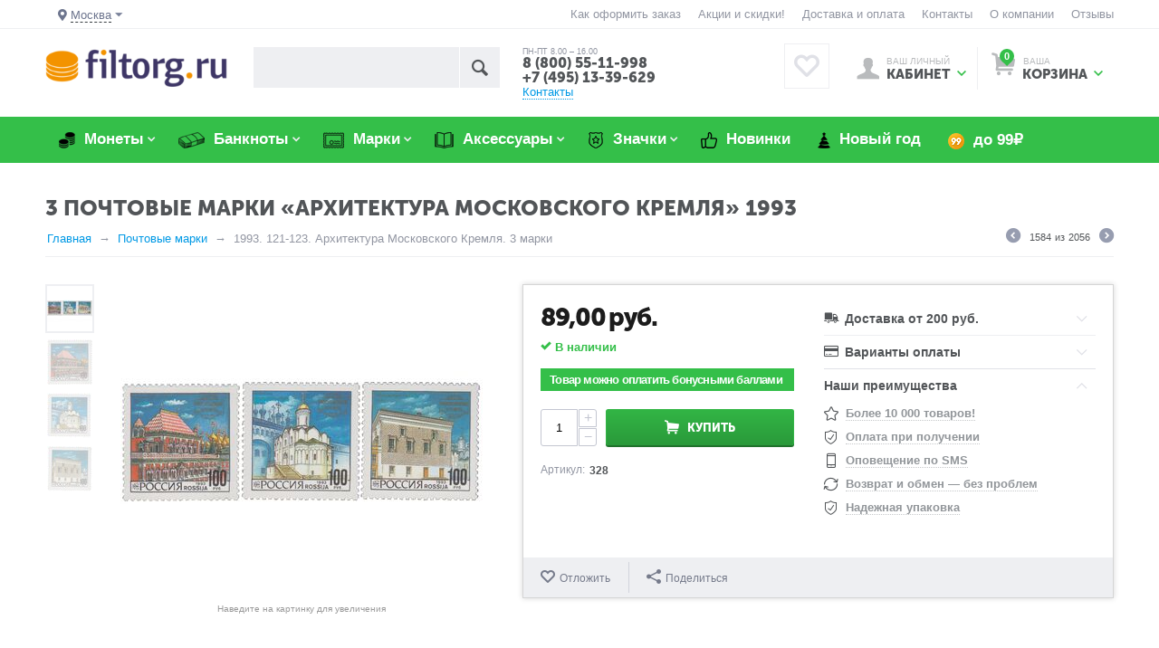

--- FILE ---
content_type: text/html; charset=utf-8
request_url: https://filtorg.ru/product/1993-121-123-arhitektura-moskovskogo-kremlya-prodolzhenie-serii/
body_size: 154039
content:
<!DOCTYPE html>
<html 
prefix="og: http://ogp.me/ns#" lang="ru" dir="ltr">
<head>
<title>Купить 3 почтовые марки «Архитектура Московского Кремля» 1993 в интернет-магазине</title>


<!-- Google Tag Manager -->

<!-- End Google Tag Manager -->





    <base href="https://filtorg.ru/"/>
    <meta http-equiv="Content-Type" content="text/html; charset=utf-8"
          data-ca-mode="ultimate"/>
    <meta name="viewport" content="initial-scale=1.0, width=device-width"/>

    <meta name="description"
          content="Купить 3 почтовые марки «Архитектура Московского Кремля» 1993 по выгодной цене с доставкой в магазине нумизматики Филторг"/>




                        <link rel="canonical" href="https://filtorg.ru/product/1993-121-123-arhitektura-moskovskogo-kremlya-prodolzhenie-serii/" />
        
        
                
            



<meta property="og:type" content="website" />
<meta property="og:locale" content="ru_RU" />
<meta property="og:title" content="Купить 3 почтовые марки «Архитектура Московского Кремля» 1993 в интернет-магазине" />
<meta property="og:description" content="Купить 3 почтовые марки «Архитектура Московского Кремля» 1993 по выгодной цене с доставкой в магазине нумизматики Филторг" />
<meta property="og:url" content="https://filtorg.ru/product/1993-121-123-arhitektura-moskovskogo-kremlya-prodolzhenie-serii/" />

    <meta property="og:image" content="https://filtorg.ru/images/detailed/86/2_1961.png" />





    
    
    <link rel="apple-touch-icon" sizes="76x76" href="/apple-touch-icon.png">
    <link rel="icon" type="image/png" sizes="32x32" href="/favicon-32x32.png">
    <link rel="icon" type="image/png" sizes="16x16" href="/favicon-16x16.png">
    <link rel="manifest" href="/site.webmanifest">
    <link rel="mask-icon" href="/safari-pinned-tab.svg" color="#5bbad5">
    <link rel="shortcut icon" href="/favicon.ico">
    <meta name="msapplication-TileColor" content="#603cba">
    <meta name="theme-color" content="#ffffff">
    


<!-- /var/cache/misc/assets/design/themes/abt__unitheme/css/standalone.f27c22593eb03073e5df7926251efd331764575203.css --><style>/*
ATTENTION! Please do not modify this file, it's auto-generated and all your changes will be lost.
The complete list of files it's generated from:
design/themes/responsive/css/styles.less
design/themes/responsive/css/tygh/responsive.less
design/themes/responsive/css/addons/social_buttons/styles.less
design/themes/responsive/css/addons/social_buttons/responsive.less
design/themes/responsive/css/addons/tags/styles.less
design/themes/responsive/css/addons/newsletters/styles.less
design/themes/responsive/css/addons/blog/styles.less
design/themes/responsive/css/addons/blog/responsive.less
design/themes/responsive/css/addons/cp_np/styles.less
design/themes/responsive/css/addons/bestsellers/styles.css
design/themes/responsive/css/addons/reward_points/styles.less
design/themes/responsive/css/addons/ab__category_banners/styles.less
design/themes/responsive/css/addons/ab__checkout_without_email/ab__cwe.less
design/themes/abt__unitheme/css/addons/ab__deal_of_the_day/styles.less
design/themes/abt__unitheme/css/addons/ab__deal_of_the_day/flipclock.less
design/themes/abt__unitheme/css/addons/ab__quick_order_by_phone/ab__qobp.less
design/themes/abt__unitheme/css/addons/ab__landing_categories/styles.less
design/themes/abt__unitheme/css/addons/cp_shipping_values/styles-addon-icon.less
design/themes/responsive/css/addons/cp_shipping_values/styles.less
design/themes/responsive/css/addons/form_builder/styles.less
design/themes/responsive/css/addons/form_builder/responsive.less
design/themes/responsive/css/addons/polls/styles.less
design/themes/responsive/css/addons/banners/styles.less
design/themes/responsive/css/addons/ecloud_search/styles.less
design/themes/responsive/css/addons/ecl_spec_dev/main_styles.less
design/themes/responsive/css/addons/ab__advanced_banners/styles.less
design/themes/responsive/css/addons/discussion/styles.less
design/themes/responsive/css/addons/discussion/responsive.less
design/themes/responsive/css/addons/wishlist/styles.less
design/themes/responsive/css/addons/wishlist/responsive.less
design/themes/responsive/css/addons/image_zoom/styles.less
design/themes/responsive/css/addons/rus_edost/styles.less
design/themes/responsive/css/addons/rus_sdek/styles.less
design/themes/abt__unitheme/css/addons/abt__unitheme/styles.less
design/themes/responsive/css/addons/ms_info_panel/styles.less
design/themes/abt__unitheme/css/addons/ab__seo_filters/ab__sf.less
*/


.sort-by-bestsellers-asc {
    display: none;
}
@font-face{font-family:'Open Sans';font-style:normal;font-weight:400;src:url(//themes.googleusercontent.com/static/fonts/opensans/v8/4fu8RBPDDCYpod03lr_bYQ.eot);src:local('Open Sans'), local('OpenSans'), url(//themes.googleusercontent.com/static/fonts/opensans/v8/4fu8RBPDDCYpod03lr_bYQ.eot) format('embedded-opentype'), url(//themes.googleusercontent.com/static/fonts/opensans/v8/uYKcPVoh6c5R0NpdEY5A-Q.woff) format('woff');}@font-face{font-family:'Open Sans';font-style:normal;font-weight:600;src:url(//themes.googleusercontent.com/static/fonts/opensans/v8/MTP_ySUJH_bn48VBG8sNSlQlYEbsez9cZjKsNMjLOwM.eot);src:local('Open Sans Semibold'), local('OpenSans-Semibold'), url(//themes.googleusercontent.com/static/fonts/opensans/v8/MTP_ySUJH_bn48VBG8sNSlQlYEbsez9cZjKsNMjLOwM.eot) format('embedded-opentype'), url(//themes.googleusercontent.com/static/fonts/opensans/v8/MTP_ySUJH_bn48VBG8sNShsxEYwM7FgeyaSgU71cLG0.woff) format('woff');}@font-face{font-family:'Open Sans';font-style:normal;font-weight:700;src:url(//themes.googleusercontent.com/static/fonts/opensans/v8/k3k702ZOKiLJc3WVjuplzFQlYEbsez9cZjKsNMjLOwM.eot);src:local('Open Sans Bold'), local('OpenSans-Bold'), url(//themes.googleusercontent.com/static/fonts/opensans/v8/k3k702ZOKiLJc3WVjuplzFQlYEbsez9cZjKsNMjLOwM.eot) format('embedded-opentype'), url(//themes.googleusercontent.com/static/fonts/opensans/v8/k3k702ZOKiLJc3WVjuplzBsxEYwM7FgeyaSgU71cLG0.woff) format('woff');}.clearfix:before,.clearfix:after{display:table;content:"";line-height:0;width:100%;}.clearfix:after{clear:both;}.input-block-level{display:block;width:100%;-webkit-box-sizing:border-box;-moz-box-sizing:border-box;box-sizing:border-box;}article,aside,details,figcaption,figure,footer,header,hgroup,main,nav,section,summary{display:block;}audio,canvas,video{display:inline-block;}audio:not([controls]){display:none;height:0;}[hidden],template{display:none;}html{font-family:sans-serif;-ms-text-size-adjust:100%;-webkit-text-size-adjust:100%;}body{margin:0;}a{background:transparent;}a:focus{outline:thin dotted;}a:active,a:hover{outline:0;}h1{font-size:2em;margin:0.67em 0;}abbr[title]{border-bottom:1px dotted;}b,strong{font-weight:bold;}i,em,dfn{font-style:italic;}hr{-moz-box-sizing:content-box;box-sizing:content-box;height:0;}mark{background:#ff0;color:#000;}code,kbd,pre,samp{font-family:monospace,serif;font-size:1em;}pre{white-space:pre-wrap;}q{quotes:"\201C" "\201D" "\2018" "\2019";}small{font-size:80%;}sub,sup{font-size:75%;line-height:0;position:relative;vertical-align:baseline;}sup{top:-0.5em;}sub{bottom:-0.25em;}img{border:0;}svg:not(:root){overflow:hidden;}figure{margin:0;}fieldset{border:1px solid #c0c0c0;margin:0 2px;padding:0.35em 0.625em 0.75em;}legend{border:0;padding:0;}button,input,select,textarea{font-family:inherit;font-size:100%;margin:0;}button,input{line-height:normal;}button,select{text-transform:none;}button,html input[type="button"],input[type="reset"],input[type="submit"]{-webkit-appearance:button;cursor:pointer;}button[disabled],html input[disabled]{cursor:default;}input[type="checkbox"],input[type="radio"]{box-sizing:border-box;padding:0;}input[type="search"]{-webkit-appearance:textfield;-moz-box-sizing:content-box;-webkit-box-sizing:content-box;box-sizing:content-box;}input[type="search"]::-webkit-search-cancel-button,input[type="search"]::-webkit-search-decoration{-webkit-appearance:none;}button::-moz-focus-inner,input::-moz-focus-inner{border:0;padding:0;}textarea{overflow:auto;vertical-align:top;}table{border-collapse:collapse;border-spacing:0;}.ui-helper-hidden{display:none;}.ui-helper-hidden-accessible{border:0;clip:rect(0 0 0 0);height:1px;margin:-1px;overflow:hidden;padding:0;position:absolute;width:1px;}.ui-helper-clearfix:before,.ui-helper-clearfix:after{content:"";display:table;border-collapse:collapse;}.ui-helper-clearfix:after{clear:both;}.ui-helper-clearfix{min-height:0;}.ui-helper-zfix{width:100%;height:100%;top:0;left:0;position:absolute;opacity:0;filter:Alpha(Opacity=0);}.ui-front{z-index:100;}.ui-state-disabled{cursor:default !important;}.ui-icon{display:block;text-indent:-99999px;overflow:hidden;background-repeat:no-repeat;}.ui-widget-overlay{position:fixed;top:0;left:0;width:100%;height:100%;}.ui-resizable{position:relative;}.ui-resizable-handle{position:absolute;font-size:0.1px;display:block;}.ui-resizable-disabled .ui-resizable-handle,.ui-resizable-autohide .ui-resizable-handle{display:none;}.ui-resizable-n{cursor:n-resize;height:7px;width:100%;top:-5px;left:0;}.ui-resizable-s{cursor:s-resize;height:7px;width:100%;bottom:-5px;left:0;}.ui-resizable-e{cursor:e-resize;width:7px;right:-5px;top:0;height:100%;}.ui-resizable-w{cursor:w-resize;width:7px;left:-5px;top:0;height:100%;}.ui-resizable-se{cursor:se-resize;width:12px;height:12px;right:1px;bottom:1px;}.ui-resizable-sw{cursor:sw-resize;width:9px;height:9px;left:-5px;bottom:-5px;}.ui-resizable-nw{cursor:nw-resize;width:9px;height:9px;left:-5px;top:-5px;}.ui-resizable-ne{cursor:ne-resize;width:9px;height:9px;right:-5px;top:-5px;}.ui-selectable-helper{position:absolute;z-index:100;border:1px dotted black;}.ui-autocomplete{position:absolute;top:0;left:0;cursor:default;}.ui-button{display:inline-block;position:relative;padding:0;line-height:normal;margin-right:.1em;cursor:pointer;vertical-align:middle;text-align:center;overflow:visible;}.ui-button,.ui-button:link,.ui-button:visited,.ui-button:hover,.ui-button:active{text-decoration:none;}.ui-button-icon-only{width:2.2em;}button.ui-button-icon-only{width:2.4em;}.ui-button-icons-only{width:3.4em;}button.ui-button-icons-only{width:3.7em;}.ui-button .ui-button-text{display:block;line-height:normal;}.ui-button-text-only .ui-button-text{padding:.4em 1em;}.ui-button-icon-only .ui-button-text,.ui-button-icons-only .ui-button-text{padding:.4em;text-indent:-9999999px;}.ui-button-text-icon-primary .ui-button-text,.ui-button-text-icons .ui-button-text{padding:.4em 1em .4em 2.1em;}.ui-button-text-icon-secondary .ui-button-text,.ui-button-text-icons .ui-button-text{padding:.4em 2.1em .4em 1em;}.ui-button-text-icons .ui-button-text{padding-left:2.1em;padding-right:2.1em;}input.ui-button{padding:.4em 1em;}.ui-button-icon-only .ui-icon,.ui-button-text-icon-primary .ui-icon,.ui-button-text-icon-secondary .ui-icon,.ui-button-text-icons .ui-icon,.ui-button-icons-only .ui-icon{position:absolute;top:50%;margin-top:-8px;}.ui-button-icon-only .ui-icon{left:50%;margin-left:-8px;}.ui-button-text-icon-primary .ui-button-icon-primary,.ui-button-text-icons .ui-button-icon-primary,.ui-button-icons-only .ui-button-icon-primary{left:.5em;}.ui-button-text-icon-secondary .ui-button-icon-secondary,.ui-button-text-icons .ui-button-icon-secondary,.ui-button-icons-only .ui-button-icon-secondary{right:.5em;}.ui-buttonset{margin-right:7px;}.ui-buttonset .ui-button{margin-left:0;margin-right:-0.3em;}input.ui-button::-moz-focus-inner,button.ui-button::-moz-focus-inner{border:0;padding:0;}.ui-datepicker{width:17em;padding:.2em .2em 0;display:none;}.ui-datepicker .ui-datepicker-header{position:relative;padding:.2em 0;}.ui-datepicker .ui-datepicker-prev,.ui-datepicker .ui-datepicker-next{position:absolute;top:2px;width:1.8em;height:1.8em;}.ui-datepicker .ui-datepicker-prev-hover,.ui-datepicker .ui-datepicker-next-hover{top:1px;}.ui-datepicker .ui-datepicker-prev{left:2px;}.ui-datepicker .ui-datepicker-next{right:2px;}.ui-datepicker .ui-datepicker-prev-hover{left:1px;}.ui-datepicker .ui-datepicker-next-hover{right:1px;}.ui-datepicker .ui-datepicker-prev span,.ui-datepicker .ui-datepicker-next span{display:block;position:absolute;left:50%;margin-left:-8px;top:50%;margin-top:-8px;}.ui-datepicker .ui-datepicker-title{margin:0 2.3em;line-height:1.8em;text-align:center;}.ui-datepicker .ui-datepicker-title select{font-size:1em;margin:1px 0;}.ui-datepicker select.ui-datepicker-month-year{width:100%;}.ui-datepicker select.ui-datepicker-month,.ui-datepicker select.ui-datepicker-year{width:49%;}.ui-datepicker table{width:100%;font-size:.9em;border-collapse:collapse;margin:0 0 .4em;}.ui-datepicker th{padding:.7em .3em;text-align:center;font-weight:bold;border:0;}.ui-datepicker td{border:0;padding:1px;}.ui-datepicker td span,.ui-datepicker td a{display:block;padding:.2em;text-align:right;text-decoration:none;}.ui-datepicker .ui-datepicker-buttonpane{background-image:none;margin:.7em 0 0 0;padding:0 .2em;border-left:0;border-right:0;border-bottom:0;}.ui-datepicker .ui-datepicker-buttonpane button{float:right;margin:.5em .2em .4em;cursor:pointer;padding:.2em .6em .3em .6em;width:auto;overflow:visible;}.ui-datepicker .ui-datepicker-buttonpane button.ui-datepicker-current{float:left;}.ui-datepicker.ui-datepicker-multi{width:auto;}.ui-datepicker-multi .ui-datepicker-group{float:left;}.ui-datepicker-multi .ui-datepicker-group table{width:95%;margin:0 auto .4em;}.ui-datepicker-multi-2 .ui-datepicker-group{width:50%;}.ui-datepicker-multi-3 .ui-datepicker-group{width:33.3%;}.ui-datepicker-multi-4 .ui-datepicker-group{width:25%;}.ui-datepicker-multi .ui-datepicker-group-last .ui-datepicker-header,.ui-datepicker-multi .ui-datepicker-group-middle .ui-datepicker-header{border-left-width:0;}.ui-datepicker-multi .ui-datepicker-buttonpane{clear:left;}.ui-datepicker-row-break{clear:both;width:100%;font-size:0;}.ui-datepicker-rtl{direction:rtl;}.ui-datepicker-rtl .ui-datepicker-prev{right:2px;left:auto;}.ui-datepicker-rtl .ui-datepicker-next{left:2px;right:auto;}.ui-datepicker-rtl .ui-datepicker-prev:hover{right:1px;left:auto;}.ui-datepicker-rtl .ui-datepicker-next:hover{left:1px;right:auto;}.ui-datepicker-rtl .ui-datepicker-buttonpane{clear:right;}.ui-datepicker-rtl .ui-datepicker-buttonpane button{float:left;}.ui-datepicker-rtl .ui-datepicker-buttonpane button.ui-datepicker-current,.ui-datepicker-rtl .ui-datepicker-group{float:right;}.ui-datepicker-rtl .ui-datepicker-group-last .ui-datepicker-header,.ui-datepicker-rtl .ui-datepicker-group-middle .ui-datepicker-header{border-right-width:0;border-left-width:1px;}.ui-dialog{position:absolute;top:0;left:0;padding:.2em;outline:0;}.ui-dialog .ui-dialog-titlebar{padding:.4em 1em;position:relative;}.ui-dialog .ui-dialog-title{float:left;margin:.1em 0;white-space:nowrap;width:90%;overflow:hidden;text-overflow:ellipsis;}.ui-dialog .ui-dialog-titlebar-close{position:absolute;right:.3em;top:50%;width:21px;margin:-10px 0 0 0;padding:1px;height:20px;}.ui-dialog .ui-dialog-content{position:relative;border:0;padding:.5em 1em;background:none;overflow:auto;}.ui-dialog .ui-dialog-buttonpane{text-align:left;border-width:1px 0 0 0;background-image:none;margin-top:.5em;padding:.3em 1em .5em .4em;}.ui-dialog .ui-dialog-buttonpane .ui-dialog-buttonset{float:right;}.ui-dialog .ui-dialog-buttonpane button{margin:.5em .4em .5em 0;cursor:pointer;}.ui-dialog .ui-resizable-se{width:12px;height:12px;right:-5px;bottom:-5px;background-position:16px 16px;}.ui-draggable .ui-dialog-titlebar{cursor:move;}.ui-menu{list-style:none;padding:2px;margin:0;display:block;outline:none;}.ui-menu .ui-menu{margin-top:-3px;position:absolute;}.ui-menu .ui-menu-item{margin:0;padding:0;width:100%;}.ui-menu .ui-menu-divider{margin:5px -2px 5px -2px;height:0;font-size:0;line-height:0;border-width:1px 0 0 0;}.ui-menu .ui-menu-item a{text-decoration:none;display:block;padding:2px .4em;line-height:1.5;min-height:0;font-weight:normal;}.ui-menu .ui-menu-item a.ui-state-focus,.ui-menu .ui-menu-item a.ui-state-active{font-weight:normal;margin:-1px;}.ui-menu .ui-state-disabled{font-weight:normal;margin:.4em 0 .2em;line-height:1.5;}.ui-menu .ui-state-disabled a{cursor:default;}.ui-menu-icons{position:relative;}.ui-menu-icons .ui-menu-item a{position:relative;padding-left:2em;}.ui-menu .ui-icon{position:absolute;top:.2em;left:.2em;}.ui-menu .ui-menu-icon{position:static;float:right;}.ui-slider{position:relative;text-align:left;}.ui-slider .ui-slider-handle{position:absolute;z-index:2;width:1.2em;height:1.2em;cursor:default;}.ui-slider .ui-slider-range{position:absolute;z-index:1;font-size:.7em;display:block;border:0;background-position:0 0;}.ui-slider.ui-state-disabled .ui-slider-handle,.ui-slider.ui-state-disabled .ui-slider-range{filter:inherit;}.ui-slider-horizontal{height:.8em;}.ui-slider-horizontal .ui-slider-handle{top:-0.3em;margin-left:-0.6em;}.ui-slider-horizontal .ui-slider-range{top:0;height:100%;}.ui-slider-horizontal .ui-slider-range-min{left:0;}.ui-slider-horizontal .ui-slider-range-max{right:0;}.ui-slider-vertical{width:.8em;height:100px;}.ui-slider-vertical .ui-slider-handle{left:-0.3em;margin-left:0;margin-bottom:-0.6em;}.ui-slider-vertical .ui-slider-range{left:0;width:100%;}.ui-slider-vertical .ui-slider-range-min{bottom:0;}.ui-slider-vertical .ui-slider-range-max{top:0;}.ui-spinner{position:relative;display:inline-block;overflow:hidden;padding:0;vertical-align:middle;}.ui-spinner-input{border:none;background:none;color:inherit;padding:0;margin:.2em 0;vertical-align:middle;margin-left:.4em;margin-right:22px;}.ui-spinner-button{width:16px;height:50%;font-size:.5em;padding:0;margin:0;text-align:center;position:absolute;cursor:default;display:block;overflow:hidden;right:0;}.ui-spinner a.ui-spinner-button{border-top:none;border-bottom:none;border-right:none;}.ui-spinner .ui-icon{position:absolute;margin-top:-8px;top:50%;left:0;}.ui-spinner-up{top:0;}.ui-spinner-down{bottom:0;}.ui-spinner .ui-icon-triangle-1-s{background-position:-65px -16px;}.ui-tabs{position:relative;padding:.2em;}.ui-tabs .ui-tabs-nav{margin:0;padding:.2em .2em 0;}.ui-tabs .ui-tabs-nav li{list-style:none;float:left;position:relative;top:0;margin:1px .2em 0 0;border-bottom:0;padding:0;white-space:nowrap;}.ui-tabs .ui-tabs-nav li a{float:left;padding:.5em 1em;text-decoration:none;}.ui-tabs .ui-tabs-nav li.ui-tabs-active{margin-bottom:-1px;padding-bottom:1px;}.ui-tabs .ui-tabs-nav li.ui-tabs-active a,.ui-tabs .ui-tabs-nav li.ui-state-disabled a,.ui-tabs .ui-tabs-nav li.ui-tabs-loading a{cursor:text;}.ui-tabs .ui-tabs-nav li a,.ui-tabs-collapsible .ui-tabs-nav li.ui-tabs-active a{cursor:pointer;}.ui-tabs .ui-tabs-panel{display:block;border-width:0;padding:1em 1.4em;background:none;}.ui-tooltip{padding:8px;position:absolute;z-index:9999;max-width:300px;-webkit-box-shadow:0 0 5px #aaa;box-shadow:0 0 5px #aaa;}body .ui-tooltip{border-width:2px;}.ui-widget .ui-widget{font-size:1em;}.ui-widget input,.ui-widget select,.ui-widget textarea,.ui-widget button{font-family:Verdana,Arial,sans-serif;font-size:1em;}.ui-widget-content{border:1px solid #aaa;background:#fff url(//filtorg.ru/var/cache/misc/assets/design/themes/abt__unitheme/css/../../../../../../../../design/themes/responsive/media/images/lib/ui/ui-bg_flat_75_ffffff_40x100.png?1764575203) 50% 50% repeat-x;color:#222;}.ui-widget-content > a{color:#222;}.ui-widget-header{border:1px solid #aaa;background:#ccc url(//filtorg.ru/var/cache/misc/assets/design/themes/abt__unitheme/css/../../../../../../../../design/themes/responsive/media/images/lib/ui/ui-bg_highlight-soft_75_cccccc_1x100.png?1764575203) 50% 50% repeat-x;color:#222;font-weight:bold;}.ui-widget-header a{color:#222;}.ui-state-default,.ui-widget-content .ui-state-default,.ui-widget-header .ui-state-default{border:1px solid #d3d3d3;background:#e6e6e6 url(//filtorg.ru/var/cache/misc/assets/design/themes/abt__unitheme/css/../../../../../../../../design/themes/responsive/media/images/lib/ui/ui-bg_glass_75_e6e6e6_1x400.png?1764575203) 50% 50% repeat-x;font-weight:normal;color:#555;}.ui-state-default a,.ui-state-default a:link,.ui-state-default a:visited{color:#555;text-decoration:none;}.ui-state-hover,.ui-widget-content .ui-state-hover,.ui-widget-header .ui-state-hover,.ui-state-focus,.ui-widget-content .ui-state-focus,.ui-widget-header .ui-state-focus{border:1px solid #999;background:#dadada url(//filtorg.ru/var/cache/misc/assets/design/themes/abt__unitheme/css/../../../../../../../../design/themes/responsive/media/images/lib/ui/ui-bg_glass_75_dadada_1x400.png?1764575203) 50% 50% repeat-x;font-weight:normal;color:#212121;}.ui-state-hover a,.ui-state-hover a:hover,.ui-state-hover a:link,.ui-state-hover a:visited{color:#212121;text-decoration:none;}.ui-state-active,.ui-widget-content .ui-state-active,.ui-widget-header .ui-state-active{border:1px solid #aaa;background:#fff url(//filtorg.ru/var/cache/misc/assets/design/themes/abt__unitheme/css/../../../../../../../../design/themes/responsive/media/images/lib/ui/ui-bg_glass_65_ffffff_1x400.png?1764575203) 50% 50% repeat-x;font-weight:normal;color:#212121;}.ui-state-active a,.ui-state-active a:link,.ui-state-active a:visited{color:#212121;text-decoration:none;}.ui-state-highlight,.ui-widget-content .ui-state-highlight,.ui-widget-header .ui-state-highlight{border:1px solid #fcefa1;background:#fbf9ee url(//filtorg.ru/var/cache/misc/assets/design/themes/abt__unitheme/css/../../../../../../../../design/themes/responsive/media/images/lib/ui/ui-bg_glass_55_fbf9ee_1x400.png?1764575203) 50% 50% repeat-x;color:#363636;}.ui-state-highlight a,.ui-widget-content .ui-state-highlight a,.ui-widget-header .ui-state-highlight a{color:#363636;}.ui-state-error,.ui-widget-content .ui-state-error,.ui-widget-header .ui-state-error{border:1px solid #cd0a0a;background:#fef1ec url(//filtorg.ru/var/cache/misc/assets/design/themes/abt__unitheme/css/../../../../../../../../design/themes/responsive/media/images/lib/ui/ui-bg_glass_95_fef1ec_1x400.png?1764575203) 50% 50% repeat-x;color:#cd0a0a;}.ui-state-error a,.ui-widget-content .ui-state-error a,.ui-widget-header .ui-state-error a{color:#cd0a0a;}.ui-state-error-text,.ui-widget-content .ui-state-error-text,.ui-widget-header .ui-state-error-text{color:#cd0a0a;}.ui-priority-primary,.ui-widget-content .ui-priority-primary,.ui-widget-header .ui-priority-primary{font-weight:bold;}.ui-priority-secondary,.ui-widget-content .ui-priority-secondary,.ui-widget-header .ui-priority-secondary{opacity:.7;filter:Alpha(Opacity=70);font-weight:normal;}.ui-state-disabled,.ui-widget-content .ui-state-disabled,.ui-widget-header .ui-state-disabled{opacity:.35;filter:Alpha(Opacity=35);background-image:none;}.ui-state-disabled .ui-icon{filter:Alpha(Opacity=35);}.ui-icon{width:16px;height:16px;background-position:16px 16px;}.ui-icon,.ui-widget-content .ui-icon{background-image:url(//filtorg.ru/var/cache/misc/assets/design/themes/abt__unitheme/css/../../../../../../../../design/themes/responsive/media/images/lib/ui/ui-icons_222222_256x240.png?1764575203);}.ui-widget-header .ui-icon{background-image:url(//filtorg.ru/var/cache/misc/assets/design/themes/abt__unitheme/css/../../../../../../../../design/themes/responsive/media/images/lib/ui/ui-icons_222222_256x240.png?1764575203);}.ui-state-default .ui-icon{background-image:url(//filtorg.ru/var/cache/misc/assets/design/themes/abt__unitheme/css/../../../../../../../../design/themes/responsive/media/images/lib/ui/ui-icons_888888_256x240.png?1764575203);}.ui-state-hover .ui-icon,.ui-state-focus .ui-icon{background-image:url(//filtorg.ru/var/cache/misc/assets/design/themes/abt__unitheme/css/../../../../../../../../design/themes/responsive/media/images/lib/ui/ui-icons_454545_256x240.png?1764575203);}.ui-state-active .ui-icon{background-image:url(//filtorg.ru/var/cache/misc/assets/design/themes/abt__unitheme/css/../../../../../../../../design/themes/responsive/media/images/lib/ui/ui-icons_454545_256x240.png?1764575203);}.ui-state-highlight .ui-icon{background-image:url(//filtorg.ru/var/cache/misc/assets/design/themes/abt__unitheme/css/../../../../../../../../design/themes/responsive/media/images/lib/ui/ui-icons_2e83ff_256x240.png?1764575203);}.ui-state-error .ui-icon,.ui-state-error-text .ui-icon{background-image:url(//filtorg.ru/var/cache/misc/assets/design/themes/abt__unitheme/css/../../../../../../../../design/themes/responsive/media/images/lib/ui/ui-icons_cd0a0a_256x240.png?1764575203);}.ui-icon-carat-1-n{background-position:0 0;}.ui-icon-carat-1-ne{background-position:-16px 0;}.ui-icon-carat-1-e{background-position:-32px 0;}.ui-icon-carat-1-se{background-position:-48px 0;}.ui-icon-carat-1-s{background-position:-64px 0;}.ui-icon-carat-1-sw{background-position:-80px 0;}.ui-icon-carat-1-w{background-position:-96px 0;}.ui-icon-carat-1-nw{background-position:-112px 0;}.ui-icon-carat-2-n-s{background-position:-128px 0;}.ui-icon-carat-2-e-w{background-position:-144px 0;}.ui-icon-triangle-1-n{background-position:0 -16px;}.ui-icon-triangle-1-ne{background-position:-16px -16px;}.ui-icon-triangle-1-e{background-position:-32px -16px;}.ui-icon-triangle-1-se{background-position:-48px -16px;}.ui-icon-triangle-1-s{background-position:-64px -16px;}.ui-icon-triangle-1-sw{background-position:-80px -16px;}.ui-icon-triangle-1-w{background-position:-96px -16px;}.ui-icon-triangle-1-nw{background-position:-112px -16px;}.ui-icon-triangle-2-n-s{background-position:-128px -16px;}.ui-icon-triangle-2-e-w{background-position:-144px -16px;}.ui-icon-arrow-1-n{background-position:0 -32px;}.ui-icon-arrow-1-ne{background-position:-16px -32px;}.ui-icon-arrow-1-e{background-position:-32px -32px;}.ui-icon-arrow-1-se{background-position:-48px -32px;}.ui-icon-arrow-1-s{background-position:-64px -32px;}.ui-icon-arrow-1-sw{background-position:-80px -32px;}.ui-icon-arrow-1-w{background-position:-96px -32px;}.ui-icon-arrow-1-nw{background-position:-112px -32px;}.ui-icon-arrow-2-n-s{background-position:-128px -32px;}.ui-icon-arrow-2-ne-sw{background-position:-144px -32px;}.ui-icon-arrow-2-e-w{background-position:-160px -32px;}.ui-icon-arrow-2-se-nw{background-position:-176px -32px;}.ui-icon-arrowstop-1-n{background-position:-192px -32px;}.ui-icon-arrowstop-1-e{background-position:-208px -32px;}.ui-icon-arrowstop-1-s{background-position:-224px -32px;}.ui-icon-arrowstop-1-w{background-position:-240px -32px;}.ui-icon-arrowthick-1-n{background-position:0 -48px;}.ui-icon-arrowthick-1-ne{background-position:-16px -48px;}.ui-icon-arrowthick-1-e{background-position:-32px -48px;}.ui-icon-arrowthick-1-se{background-position:-48px -48px;}.ui-icon-arrowthick-1-s{background-position:-64px -48px;}.ui-icon-arrowthick-1-sw{background-position:-80px -48px;}.ui-icon-arrowthick-1-w{background-position:-96px -48px;}.ui-icon-arrowthick-1-nw{background-position:-112px -48px;}.ui-icon-arrowthick-2-n-s{background-position:-128px -48px;}.ui-icon-arrowthick-2-ne-sw{background-position:-144px -48px;}.ui-icon-arrowthick-2-e-w{background-position:-160px -48px;}.ui-icon-arrowthick-2-se-nw{background-position:-176px -48px;}.ui-icon-arrowthickstop-1-n{background-position:-192px -48px;}.ui-icon-arrowthickstop-1-e{background-position:-208px -48px;}.ui-icon-arrowthickstop-1-s{background-position:-224px -48px;}.ui-icon-arrowthickstop-1-w{background-position:-240px -48px;}.ui-icon-arrowreturnthick-1-w{background-position:0 -64px;}.ui-icon-arrowreturnthick-1-n{background-position:-16px -64px;}.ui-icon-arrowreturnthick-1-e{background-position:-32px -64px;}.ui-icon-arrowreturnthick-1-s{background-position:-48px -64px;}.ui-icon-arrowreturn-1-w{background-position:-64px -64px;}.ui-icon-arrowreturn-1-n{background-position:-80px -64px;}.ui-icon-arrowreturn-1-e{background-position:-96px -64px;}.ui-icon-arrowreturn-1-s{background-position:-112px -64px;}.ui-icon-arrowrefresh-1-w{background-position:-128px -64px;}.ui-icon-arrowrefresh-1-n{background-position:-144px -64px;}.ui-icon-arrowrefresh-1-e{background-position:-160px -64px;}.ui-icon-arrowrefresh-1-s{background-position:-176px -64px;}.ui-icon-arrow-4{background-position:0 -80px;}.ui-icon-arrow-4-diag{background-position:-16px -80px;}.ui-icon-extlink{background-position:-32px -80px;}.ui-icon-newwin{background-position:-48px -80px;}.ui-icon-refresh{background-position:-64px -80px;}.ui-icon-shuffle{background-position:-80px -80px;}.ui-icon-transfer-e-w{background-position:-96px -80px;}.ui-icon-transferthick-e-w{background-position:-112px -80px;}.ui-icon-folder-collapsed{background-position:0 -96px;}.ui-icon-folder-open{background-position:-16px -96px;}.ui-icon-document{background-position:-32px -96px;}.ui-icon-document-b{background-position:-48px -96px;}.ui-icon-note{background-position:-64px -96px;}.ui-icon-mail-closed{background-position:-80px -96px;}.ui-icon-mail-open{background-position:-96px -96px;}.ui-icon-suitcase{background-position:-112px -96px;}.ui-icon-comment{background-position:-128px -96px;}.ui-icon-person{background-position:-144px -96px;}.ui-icon-print{background-position:-160px -96px;}.ui-icon-trash{background-position:-176px -96px;}.ui-icon-locked{background-position:-192px -96px;}.ui-icon-unlocked{background-position:-208px -96px;}.ui-icon-bookmark{background-position:-224px -96px;}.ui-icon-tag{background-position:-240px -96px;}.ui-icon-home{background-position:0 -112px;}.ui-icon-flag{background-position:-16px -112px;}.ui-icon-calendar{background-position:-32px -112px;}.ui-icon-cart{background-position:-48px -112px;}.ui-icon-pencil{background-position:-64px -112px;}.ui-icon-clock{background-position:-80px -112px;}.ui-icon-disk{background-position:-96px -112px;}.ui-icon-calculator{background-position:-112px -112px;}.ui-icon-zoomin{background-position:-128px -112px;}.ui-icon-zoomout{background-position:-144px -112px;}.ui-icon-search{background-position:-160px -112px;}.ui-icon-wrench{background-position:-176px -112px;}.ui-icon-gear{background-position:-192px -112px;}.ui-icon-heart{background-position:-208px -112px;}.ui-icon-star{background-position:-224px -112px;}.ui-icon-link{background-position:-240px -112px;}.ui-icon-cancel{background-position:0 -128px;}.ui-icon-plus{background-position:-16px -128px;}.ui-icon-plusthick{background-position:-32px -128px;}.ui-icon-minus{background-position:-48px -128px;}.ui-icon-minusthick{background-position:-64px -128px;}.ui-icon-close{background-position:-80px -128px;}.ui-icon-closethick{background-position:-96px -128px;}.ui-icon-key{background-position:-112px -128px;}.ui-icon-lightbulb{background-position:-128px -128px;}.ui-icon-scissors{background-position:-144px -128px;}.ui-icon-clipboard{background-position:-160px -128px;}.ui-icon-copy{background-position:-176px -128px;}.ui-icon-contact{background-position:-192px -128px;}.ui-icon-image{background-position:-208px -128px;}.ui-icon-video{background-position:-224px -128px;}.ui-icon-script{background-position:-240px -128px;}.ui-icon-alert{background-position:0 -144px;}.ui-icon-info{background-position:-16px -144px;}.ui-icon-notice{background-position:-32px -144px;}.ui-icon-help{background-position:-48px -144px;}.ui-icon-check{background-position:-64px -144px;}.ui-icon-bullet{background-position:-80px -144px;}.ui-icon-radio-on{background-position:-96px -144px;}.ui-icon-radio-off{background-position:-112px -144px;}.ui-icon-pin-w{background-position:-128px -144px;}.ui-icon-pin-s{background-position:-144px -144px;}.ui-icon-play{background-position:0 -160px;}.ui-icon-pause{background-position:-16px -160px;}.ui-icon-seek-next{background-position:-32px -160px;}.ui-icon-seek-prev{background-position:-48px -160px;}.ui-icon-seek-end{background-position:-64px -160px;}.ui-icon-seek-start{background-position:-80px -160px;}.ui-icon-seek-first{background-position:-80px -160px;}.ui-icon-stop{background-position:-96px -160px;}.ui-icon-eject{background-position:-112px -160px;}.ui-icon-volume-off{background-position:-128px -160px;}.ui-icon-volume-on{background-position:-144px -160px;}.ui-icon-power{background-position:0 -176px;}.ui-icon-signal-diag{background-position:-16px -176px;}.ui-icon-signal{background-position:-32px -176px;}.ui-icon-battery-0{background-position:-48px -176px;}.ui-icon-battery-1{background-position:-64px -176px;}.ui-icon-battery-2{background-position:-80px -176px;}.ui-icon-battery-3{background-position:-96px -176px;}.ui-icon-circle-plus{background-position:0 -192px;}.ui-icon-circle-minus{background-position:-16px -192px;}.ui-icon-circle-close{background-position:-32px -192px;}.ui-icon-circle-triangle-e{background-position:-48px -192px;}.ui-icon-circle-triangle-s{background-position:-64px -192px;}.ui-icon-circle-triangle-w{background-position:-80px -192px;}.ui-icon-circle-triangle-n{background-position:-96px -192px;}.ui-icon-circle-arrow-e{background-position:-112px -192px;}.ui-icon-circle-arrow-s{background-position:-128px -192px;}.ui-icon-circle-arrow-w{background-position:-144px -192px;}.ui-icon-circle-arrow-n{background-position:-160px -192px;}.ui-icon-circle-zoomin{background-position:-176px -192px;}.ui-icon-circle-zoomout{background-position:-192px -192px;}.ui-icon-circle-check{background-position:-208px -192px;}.ui-icon-circlesmall-plus{background-position:0 -208px;}.ui-icon-circlesmall-minus{background-position:-16px -208px;}.ui-icon-circlesmall-close{background-position:-32px -208px;}.ui-icon-squaresmall-plus{background-position:-48px -208px;}.ui-icon-squaresmall-minus{background-position:-64px -208px;}.ui-icon-squaresmall-close{background-position:-80px -208px;}.ui-icon-grip-dotted-vertical{background-position:0 -224px;}.ui-icon-grip-dotted-horizontal{background-position:-16px -224px;}.ui-icon-grip-solid-vertical{background-position:-32px -224px;}.ui-icon-grip-solid-horizontal{background-position:-48px -224px;}.ui-icon-gripsmall-diagonal-se{background-position:-64px -224px;}.ui-icon-grip-diagonal-se{background-position:-80px -224px;}.ui-corner-all,.ui-corner-top,.ui-corner-left,.ui-corner-tl{border-top-left-radius:4px;}.ui-corner-all,.ui-corner-top,.ui-corner-right,.ui-corner-tr{border-top-right-radius:4px;}.ui-corner-all,.ui-corner-bottom,.ui-corner-left,.ui-corner-bl{border-bottom-left-radius:4px;}.ui-corner-all,.ui-corner-bottom,.ui-corner-right,.ui-corner-br{border-bottom-right-radius:4px;}.ui-widget-overlay{background:#aaa url(//filtorg.ru/var/cache/misc/assets/design/themes/abt__unitheme/css/../../../../../../../../design/themes/responsive/media/images/lib/ui/ui-bg_flat_0_aaaaaa_40x100.png?1764575203) 50% 50% repeat-x;opacity:.3;filter:Alpha(Opacity=30);}.ui-widget-shadow{margin:-8px 0 0 -8px;padding:8px;background:#aaa url(//filtorg.ru/var/cache/misc/assets/design/themes/abt__unitheme/css/../../../../../../../../design/themes/responsive/media/images/lib/ui/ui-bg_flat_0_aaaaaa_40x100.png?1764575203) 50% 50% repeat-x;opacity:.3;filter:Alpha(Opacity=30);border-radius:8px;}.row{margin-left:-20px;}.row:before,.row:after{display:table;content:"";line-height:0;width:100%;}.row:after{clear:both;}[class*="span"]{float:left;min-height:1px;margin-left:20px;}.container,.navbar-static-top .container,.navbar-fixed-top .container,.navbar-fixed-bottom .container{width:940px;}.span16{width:940px;}.span15{width:880px;}.span14{width:820px;}.span13{width:760px;}.span12{width:700px;}.span11{width:640px;}.span10{width:580px;}.span9{width:520px;}.span8{width:460px;}.span7{width:400px;}.span6{width:340px;}.span5{width:280px;}.span4{width:220px;}.span3{width:160px;}.span2{width:100px;}.span1{width:40px;}.offset16{margin-left:980px;}.offset15{margin-left:920px;}.offset14{margin-left:860px;}.offset13{margin-left:800px;}.offset12{margin-left:740px;}.offset11{margin-left:680px;}.offset10{margin-left:620px;}.offset9{margin-left:560px;}.offset8{margin-left:500px;}.offset7{margin-left:440px;}.offset6{margin-left:380px;}.offset5{margin-left:320px;}.offset4{margin-left:260px;}.offset3{margin-left:200px;}.offset2{margin-left:140px;}.offset1{margin-left:80px;}.row-fluid{width:100%;}.row-fluid:before,.row-fluid:after{display:table;content:"";line-height:0;width:100%;}.row-fluid:after{clear:both;}.row-fluid [class*="span"]{display:block;width:100%;-webkit-box-sizing:border-box;-moz-box-sizing:border-box;box-sizing:border-box;float:left;margin-left:2.1276595744681%;}.row-fluid [class*="span"]:first-child{margin-left:0;}.row-fluid .controls-row [class*="span"] + [class*="span"]{margin-left:2.1276595744681%;}.row-fluid .span16{width:100%;}.row-fluid .span15{width:93.617021276596%;}.row-fluid .span14{width:87.234042553191%;}.row-fluid .span13{width:80.851063829787%;}.row-fluid .span12{width:74.468085106383%;}.row-fluid .span11{width:68.085106382979%;}.row-fluid .span10{width:61.702127659574%;}.row-fluid .span9{width:55.31914893617%;}.row-fluid .span8{width:48.936170212766%;}.row-fluid .span7{width:42.553191489362%;}.row-fluid .span6{width:36.170212765957%;}.row-fluid .span5{width:29.787234042553%;}.row-fluid .span4{width:23.404255319149%;}.row-fluid .span3{width:17.021276595745%;}.row-fluid .span2{width:10.63829787234%;}.row-fluid .span1{width:4.2553191489362%;}.row-fluid .offset16{margin-left:104.25531914894%;}.row-fluid .offset16:first-child{margin-left:102.12765957447%;}.row-fluid .offset15{margin-left:97.872340425532%;}.row-fluid .offset15:first-child{margin-left:95.744680851064%;}.row-fluid .offset14{margin-left:91.489361702128%;}.row-fluid .offset14:first-child{margin-left:89.36170212766%;}.row-fluid .offset13{margin-left:85.106382978723%;}.row-fluid .offset13:first-child{margin-left:82.978723404255%;}.row-fluid .offset12{margin-left:78.723404255319%;}.row-fluid .offset12:first-child{margin-left:76.595744680851%;}.row-fluid .offset11{margin-left:72.340425531915%;}.row-fluid .offset11:first-child{margin-left:70.212765957447%;}.row-fluid .offset10{margin-left:65.957446808511%;}.row-fluid .offset10:first-child{margin-left:63.829787234043%;}.row-fluid .offset9{margin-left:59.574468085106%;}.row-fluid .offset9:first-child{margin-left:57.446808510638%;}.row-fluid .offset8{margin-left:53.191489361702%;}.row-fluid .offset8:first-child{margin-left:51.063829787234%;}.row-fluid .offset7{margin-left:46.808510638298%;}.row-fluid .offset7:first-child{margin-left:44.68085106383%;}.row-fluid .offset6{margin-left:40.425531914894%;}.row-fluid .offset6:first-child{margin-left:38.297872340426%;}.row-fluid .offset5{margin-left:34.042553191489%;}.row-fluid .offset5:first-child{margin-left:31.914893617021%;}.row-fluid .offset4{margin-left:27.659574468085%;}.row-fluid .offset4:first-child{margin-left:25.531914893617%;}.row-fluid .offset3{margin-left:21.276595744681%;}.row-fluid .offset3:first-child{margin-left:19.148936170213%;}.row-fluid .offset2{margin-left:14.893617021277%;}.row-fluid .offset2:first-child{margin-left:12.765957446809%;}.row-fluid .offset1{margin-left:8.5106382978723%;}.row-fluid .offset1:first-child{margin-left:6.3829787234043%;}[class*="span"].hide,.row-fluid [class*="span"].hide{display:none;}[class*="span"].pull-right,.row-fluid [class*="span"].pull-right{float:right;}.container{margin-right:auto;margin-left:auto;}.container:before,.container:after{display:table;content:"";line-height:0;width:100%;}.container:after{clear:both;}.container-fluid{margin:0 auto;padding-right:20px;padding-left:20px;}.container-fluid:before,.container-fluid:after{display:table;content:"";line-height:0;width:100%;}.container-fluid:after{clear:both;}@font-face{font-family:glyphs;src:url(//filtorg.ru/var/cache/misc/assets/design/themes/abt__unitheme/css/../../../../../../../../design/themes/responsive/media/fonts/glyphs.eot?1764575203);src:url(//filtorg.ru/var/cache/misc/assets/design/themes/abt__unitheme/css/../../../../../../../../design/themes/responsive/media/fonts/glyphs.eot?1764575203#iefix) format('embedded-opentype'), url(//filtorg.ru/var/cache/misc/assets/design/themes/abt__unitheme/css/../../../../../../../../design/themes/responsive/media/fonts/glyphs.woff?1764575203) format('woff'), url(//filtorg.ru/var/cache/misc/assets/design/themes/abt__unitheme/css/../../../../../../../../design/themes/responsive/media/fonts/glyphs.ttf?1764575203) format('truetype'), url(//filtorg.ru/var/cache/misc/assets/design/themes/abt__unitheme/css/../../../../../../../../design/themes/responsive/media/fonts/glyphs.svg?1764575203#glyphs) format('svg');font-weight:normal;font-style:normal;font-display:swap;}[data-icon]:before{font-family:glyphs;content:attr(data-icon);speak:none;font-weight:normal;font-variant:normal;text-transform:none;line-height:1;-webkit-font-smoothing:antialiased;-moz-osx-font-smoothing:grayscale;}[class*="ty-icon-"]:before{font-family:inherit;}.ty-icon-up-dir,.ty-icon-right-dir,.ty-icon-down-dir,.ty-icon-left-dir,.ty-icon-star-empty,.ty-icon-th-list,.ty-icon-heart,.ty-icon-flight,.ty-icon-ok,.ty-icon-cancel,.ty-icon-cancel-circle,.ty-icon-minus-circle,.ty-icon-right-thin,.ty-icon-cw,.ty-icon-left-circle,.ty-icon-right-circle,.ty-icon-help-circle,.ty-icon-back,.ty-icon-products-multicolumns,.ty-icon-print,.ty-icon-chat,.ty-icon-article-alt,.ty-icon-docs,.ty-icon-zoom-in,.ty-icon-zoom-out,.ty-icon-down-open,.ty-icon-left-open,.ty-icon-right-open,.ty-icon-up-open,.ty-icon-down-micro,.ty-icon-up-micro,.ty-icon-right-open-thin,.ty-icon-left-open-thin,.ty-icon-products-without-options,.ty-icon-short-list,.ty-icon-plus-circle,.ty-icon-user,.ty-icon-doc-text,.ty-icon-calendar,.ty-icon-chart-bar,.ty-icon-download,.ty-icon-search,.ty-icon-lock,.ty-icon-popup,.ty-icon-plus,.ty-icon-folder,.ty-icon-folder-open,.ty-icon-mail,.ty-icon-twitter,.ty-icon-facebook,.ty-icon-file,.ty-icon-trashcan,.ty-icon-d-arrow,.ty-icon-bubble,.ty-icon-upload,.ty-icon-cog,.ty-icon-square,.ty-icon-arrow-up-right,.ty-icon-arrow-up-left,.ty-icon-arrow-down-left,.ty-icon-arrow-down-right,.ty-icon-arrow-down,.ty-icon-arrow-up,.ty-icon-arrow-left,.ty-icon-arrow-right,.ty-icon-location-arrow,.ty-icon-star,.ty-icon-star-half,.ty-icon-refresh,.ty-icon-basket,.ty-icon-image,.icon-image,.ty-icon-edit,.ty-icon-live-edit,.ty-icon-gift,.ty-icon-ban-circle,.ty-icon-wrench,.ty-icon-feed,.ty-icon-cart,.ty-icon-target{font-family:glyphs;speak:none;font-style:normal;font-weight:normal;font-variant:normal;text-transform:none;line-height:1;-webkit-font-smoothing:antialiased;}.ty-icon-up-dir:before{content:"\e000";}.ty-icon-right-dir:before{content:"\e001";}.ty-icon-down-dir:before{content:"\e002";}.ty-icon-left-dir:before{content:"\e003";}.ty-icon-star-empty:before{content:"\e004";}.ty-icon-th-list:before{content:"\e005";}.ty-icon-heart:before{content:"\e006";}.ty-icon-flight:before{content:"\e007";}.ty-icon-ok:before{content:"\e008";}.ty-icon-cancel:before{content:"\e009";}.ty-icon-cancel-circle:before{content:"\e00a";}.ty-icon-minus-circle:before{content:"\e00b";}.ty-icon-right-thin:before{content:"\e00c";}.ty-icon-cw:before{content:"\e00d";}.ty-icon-left-circle:before{content:"\e00e";}.ty-icon-right-circle:before{content:"\e00f";}.ty-icon-help-circle:before{content:"\e010";}.ty-icon-back:before{content:"\e011";}.ty-icon-products-multicolumns:before{content:"\e012";}.ty-icon-print:before{content:"\e013";}.ty-icon-chat:before{content:"\e014";}.ty-icon-article-alt:before{content:"\e015";}.ty-icon-docs:before{content:"\e016";}.ty-icon-zoom-in:before{content:"\e017";}.ty-icon-zoom-out:before{content:"\e018";}.ty-icon-down-open:before{content:"\e019";}.ty-icon-left-open:before{content:"\e01a";}.ty-icon-right-open:before{content:"\e01b";}.ty-icon-up-open:before{content:"\e01c";}.ty-icon-down-micro:before{content:"\e01d";}.ty-icon-up-micro:before{content:"\e01e";}.ty-icon-right-open-thin:before{content:"\e01f";}.ty-icon-left-open-thin:before{content:"\e020";}.ty-icon-products-without-options:before{content:"\e021";}.ty-icon-short-list:before{content:"\e022";}.ty-icon-plus-circle:before{content:"\e023";}.ty-icon-user:before{content:"\e024";}.ty-icon-doc-text:before{content:"\e025";}.ty-icon-calendar:before{content:"\e026";}.ty-icon-chart-bar:before{content:"\e027";}.ty-icon-download:before{content:"\e028";}.ty-icon-search:before{content:"\e029";}.ty-icon-lock:before{content:"\e02a";}.ty-icon-popup:before{content:"\e02b";}.ty-icon-plus:before{content:"\e02c";}.ty-icon-folder:before{content:"\e02d";}.ty-icon-folder-open:before{content:"\e02e";}.ty-icon-mail:before{content:"\e02f";}.ty-icon-twitter:before{content:"\e600";}.ty-icon-facebook:before{content:"\e601";}.ty-icon-file:before{content:"\e032";}.ty-icon-trashcan:before{content:"\e033";}.ty-icon-d-arrow:before{content:"\e602";}.ty-icon-bubble:before{content:"\e035";}.ty-icon-upload:before{content:"\e036";}.ty-icon-cog:before{content:"\e037";}.ty-icon-square:before{content:"\e038";}.ty-icon-arrow-up-right:before{content:"\e039";}.ty-icon-arrow-up-left:before{content:"\e03a";}.ty-icon-arrow-down-left:before{content:"\e03b";}.ty-icon-arrow-down-right:before{content:"\e03c";}.ty-icon-arrow-down:before{content:"\e03d";}.ty-icon-arrow-up:before{content:"\e03e";}.ty-icon-arrow-left:before{content:"\e03f";}.ty-icon-arrow-right:before{content:"\e040";}.ty-icon-location-arrow:before{content:"\e901";}.ty-icon-star:before{content:"\e041";}.ty-icon-star-half:before{content:"\e042";}.ty-icon-refresh:before{content:"\e043";}.ty-icon-basket:before{content:"\e044";}.ty-icon-image:before{content:"\e045";}.icon-image:before{content:"\e045";}.ty-icon-edit:before{content:"\e046";}.ty-icon-live-edit:before{content:"\e046";}.ty-icon-gift:before{content:"\e048";}.ty-icon-ban-circle:before{content:"\e049";}.ty-icon-wrench:before{content:"\e04a";}.ty-icon-feed:before{content:"\e603";}.ty-icon-cart:before{content:"\e900";}.ty-icon-target:before{content:"\e9b3";}@font-face{font-weight:normal;font-style:normal;font-family:ALSRubl-Arial;src:url(//filtorg.ru/var/cache/misc/assets/design/themes/abt__unitheme/css/../../../../../../../../design/themes/responsive/media/fonts/alsrubl-arial-regular.eot?1764575203);src:url(//filtorg.ru/var/cache/misc/assets/design/themes/abt__unitheme/css/../../../../../../../../design/themes/responsive/media/fonts/alsrubl-arial-regular.eot?1764575203#iefix) format('../media/fonts/embedded-opentype'), url(//filtorg.ru/var/cache/misc/assets/design/themes/abt__unitheme/css/../../../../../../../../design/themes/responsive/media/fonts/alsrubl-arial-regular.woff?1764575203) format('woff'), url(//filtorg.ru/var/cache/misc/assets/design/themes/abt__unitheme/css/../../../../../../../../design/themes/responsive/media/fonts/alsrubl-arial-regular.ttf?1764575203) format('truetype'), url(//filtorg.ru/var/cache/misc/assets/design/themes/abt__unitheme/css/../../../../../../../../design/themes/responsive/media/fonts/alsrubl-arial-regular.svg?1764575203#ALSRublArialRegular) format('svg');}.ty-rub{font-family:ALSRubl-Arial,Arial,sans-serif;font-size:inherit;}.ty-flag{display:inline-block;vertical-align:top;width:16px;height:16px;margin:0 5px 0 0;background:url(//filtorg.ru/var/cache/misc/assets/design/themes/abt__unitheme/css/../../../../../../../../design/themes/responsive/media/images/icons/flags.png?1764575203) no-repeat -25px -25px;}.ty-flag.ty-flag-ad{background-position:0px 0px;}.ty-flag.ty-flag-ae{background-position:-50px 0px;}.ty-flag.ty-flag-af{background-position:0px -50px;}.ty-flag.ty-flag-ag{background-position:-50px -50px;}.ty-flag.ty-flag-ai{background-position:-100px 0px;}.ty-flag.ty-flag-al{background-position:-100px -50px;}.ty-flag.ty-flag-am{background-position:0px -100px;}.ty-flag.ty-flag-an{background-position:-50px -100px;}.ty-flag.ty-flag-ao{background-position:-100px -100px;}.ty-flag.ty-flag-aq{background-position:-150px 0px;}.ty-flag.ty-flag-ar{background-position:-150px -50px;}.ty-flag.ty-flag-as{background-position:-150px -100px;}.ty-flag.ty-flag-at{background-position:0px -150px;}.ty-flag.ty-flag-au{background-position:-50px -150px;}.ty-flag.ty-flag-aw{background-position:-100px -150px;}.ty-flag.ty-flag-ax{background-position:-150px -150px;}.ty-flag.ty-flag-az{background-position:-200px 0px;}.ty-flag.ty-flag-ba{background-position:-200px -50px;}.ty-flag.ty-flag-bb{background-position:-200px -100px;}.ty-flag.ty-flag-bd{background-position:-200px -150px;}.ty-flag.ty-flag-be{background-position:0px -200px;}.ty-flag.ty-flag-bf{background-position:-50px -200px;}.ty-flag.ty-flag-bg{background-position:-100px -200px;}.ty-flag.ty-flag-bh{background-position:-150px -200px;}.ty-flag.ty-flag-bi{background-position:-200px -200px;}.ty-flag.ty-flag-bj{background-position:-250px 0px;}.ty-flag.ty-flag-bl{background-position:-250px -50px;}.ty-flag.ty-flag-bm{background-position:-250px -100px;}.ty-flag.ty-flag-bn{background-position:-250px -150px;}.ty-flag.ty-flag-bo{background-position:-250px -200px;}.ty-flag.ty-flag-br{background-position:0px -250px;}.ty-flag.ty-flag-bs{background-position:-50px -250px;}.ty-flag.ty-flag-bt{background-position:-100px -250px;}.ty-flag.ty-flag-bw{background-position:-150px -250px;}.ty-flag.ty-flag-by{background-position:-200px -250px;}.ty-flag.ty-flag-bz{background-position:-250px -250px;}.ty-flag.ty-flag-ca{background-position:-300px 0px;}.ty-flag.ty-flag-cc{background-position:-300px -50px;}.ty-flag.ty-flag-cd{background-position:-300px -100px;}.ty-flag.ty-flag-cf{background-position:-300px -150px;}.ty-flag.ty-flag-cg{background-position:-300px -200px;}.ty-flag.ty-flag-ch{background-position:-300px -250px;}.ty-flag.ty-flag-ci{background-position:0px -300px;}.ty-flag.ty-flag-ck{background-position:-50px -300px;}.ty-flag.ty-flag-cl{background-position:-100px -300px;}.ty-flag.ty-flag-cm{background-position:-150px -300px;}.ty-flag.ty-flag-cn{background-position:-200px -300px;}.ty-flag.ty-flag-co{background-position:-250px -300px;}.ty-flag.ty-flag-cr{background-position:-300px -300px;}.ty-flag.ty-flag-cu{background-position:-350px 0px;}.ty-flag.ty-flag-cv{background-position:-350px -50px;}.ty-flag.ty-flag-cx{background-position:-350px -100px;}.ty-flag.ty-flag-cy{background-position:-350px -150px;}.ty-flag.ty-flag-cz{background-position:-350px -200px;}.ty-flag.ty-flag-de{background-position:-350px -250px;}.ty-flag.ty-flag-dj{background-position:-350px -300px;}.ty-flag.ty-flag-dk,.ty-flag.ty-flag-da{background-position:0px -350px;}.ty-flag.ty-flag-dm{background-position:-50px -350px;}.ty-flag.ty-flag-do{background-position:-100px -350px;}.ty-flag.ty-flag-dz{background-position:-150px -350px;}.ty-flag.ty-flag-ec{background-position:-200px -350px;}.ty-flag.ty-flag-ee{background-position:-250px -350px;}.ty-flag.ty-flag-eg{background-position:-300px -350px;}.ty-flag.ty-flag-eh{background-position:-350px -350px;}.ty-flag.ty-flag-er{background-position:-400px 0px;}.ty-flag.ty-flag-es{background-position:-400px -50px;}.ty-flag.ty-flag-et{background-position:-400px -100px;}.ty-flag.ty-flag-eu{background-position:-400px -150px;}.ty-flag.ty-flag-fi{background-position:-400px -200px;}.ty-flag.ty-flag-fj{background-position:-400px -250px;}.ty-flag.ty-flag-fk{background-position:-400px -300px;}.ty-flag.ty-flag-fm{background-position:-400px -350px;}.ty-flag.ty-flag-fo{background-position:0px -400px;}.ty-flag.ty-flag-fr{background-position:-50px -400px;}.ty-flag.ty-flag-ga{background-position:-100px -400px;}.ty-flag.ty-flag-gb,.ty-flag.ty-flag-en{background-position:-150px -400px;}.ty-flag.ty-flag-gd{background-position:-200px -400px;}.ty-flag.ty-flag-ge{background-position:-250px -400px;}.ty-flag.ty-flag-gg{background-position:-300px -400px;}.ty-flag.ty-flag-gh{background-position:-350px -400px;}.ty-flag.ty-flag-gi{background-position:-400px -400px;}.ty-flag.ty-flag-gl{background-position:-450px 0px;}.ty-flag.ty-flag-gm{background-position:-450px -50px;}.ty-flag.ty-flag-gn{background-position:-450px -100px;}.ty-flag.ty-flag-gq{background-position:-450px -150px;}.ty-flag.ty-flag-gr,.ty-flag.ty-flag-el{background-position:-450px -200px;}.ty-flag.ty-flag-gs{background-position:-450px -250px;}.ty-flag.ty-flag-gt{background-position:-450px -300px;}.ty-flag.ty-flag-gu{background-position:-450px -350px;}.ty-flag.ty-flag-gw{background-position:-450px -400px;}.ty-flag.ty-flag-gy{background-position:0px -450px;}.ty-flag.ty-flag-hk{background-position:-50px -450px;}.ty-flag.ty-flag-hn{background-position:-100px -450px;}.ty-flag.ty-flag-hr{background-position:-150px -450px;}.ty-flag.ty-flag-ht{background-position:-200px -450px;}.ty-flag.ty-flag-hu{background-position:-250px -450px;}.ty-flag.ty-flag-id{background-position:-300px -450px;}.ty-flag.ty-flag-ie{background-position:-350px -450px;}.ty-flag.ty-flag-il{background-position:-400px -450px;}.ty-flag.ty-flag-im{background-position:-450px -450px;}.ty-flag.ty-flag-in{background-position:-500px 0px;}.ty-flag.ty-flag-iq{background-position:-500px -50px;}.ty-flag.ty-flag-ir{background-position:-500px -100px;}.ty-flag.ty-flag-is{background-position:-500px -150px;}.ty-flag.ty-flag-it{background-position:-500px -200px;}.ty-flag.ty-flag-je{background-position:-500px -250px;}.ty-flag.ty-flag-jm{background-position:-500px -300px;}.ty-flag.ty-flag-jo{background-position:-500px -350px;}.ty-flag.ty-flag-jp{background-position:-500px -400px;}.ty-flag.ty-flag-ke{background-position:-500px -450px;}.ty-flag.ty-flag-kg{background-position:0px -500px;}.ty-flag.ty-flag-kh{background-position:-50px -500px;}.ty-flag.ty-flag-ki{background-position:-100px -500px;}.ty-flag.ty-flag-km{background-position:-150px -500px;}.ty-flag.ty-flag-kn{background-position:-200px -500px;}.ty-flag.ty-flag-kp{background-position:-250px -500px;}.ty-flag.ty-flag-kr{background-position:-300px -500px;}.ty-flag.ty-flag-kv{background-position:-350px -500px;}.ty-flag.ty-flag-kw{background-position:-400px -500px;}.ty-flag.ty-flag-ky{background-position:-450px -500px;}.ty-flag.ty-flag-kz{background-position:-500px -500px;}.ty-flag.ty-flag-la{background-position:-550px 0px;}.ty-flag.ty-flag-lb{background-position:-550px -50px;}.ty-flag.ty-flag-lc{background-position:-550px -100px;}.ty-flag.ty-flag-li{background-position:-550px -150px;}.ty-flag.ty-flag-lk{background-position:-550px -200px;}.ty-flag.ty-flag-lr{background-position:-550px -250px;}.ty-flag.ty-flag-ls{background-position:-550px -300px;}.ty-flag.ty-flag-lt{background-position:-550px -350px;}.ty-flag.ty-flag-lu{background-position:-550px -400px;}.ty-flag.ty-flag-lv{background-position:-550px -450px;}.ty-flag.ty-flag-ly{background-position:-550px -500px;}.ty-flag.ty-flag-ma{background-position:0px -550px;}.ty-flag.ty-flag-mc{background-position:-50px -550px;}.ty-flag.ty-flag-md{background-position:-100px -550px;}.ty-flag.ty-flag-me{background-position:-150px -550px;}.ty-flag.ty-flag-mg{background-position:-200px -550px;}.ty-flag.ty-flag-mh{background-position:-250px -550px;}.ty-flag.ty-flag-mk{background-position:-300px -550px;}.ty-flag.ty-flag-ml{background-position:-350px -550px;}.ty-flag.ty-flag-mm{background-position:-400px -550px;}.ty-flag.ty-flag-mn{background-position:-450px -550px;}.ty-flag.ty-flag-mo{background-position:-500px -550px;}.ty-flag.ty-flag-mp{background-position:-550px -550px;}.ty-flag.ty-flag-mr{background-position:-600px 0px;}.ty-flag.ty-flag-ms{background-position:-600px -50px;}.ty-flag.ty-flag-mt{background-position:-600px -100px;}.ty-flag.ty-flag-mu{background-position:-600px -150px;}.ty-flag.ty-flag-mv{background-position:-600px -200px;}.ty-flag.ty-flag-mw{background-position:-600px -250px;}.ty-flag.ty-flag-mx{background-position:-600px -300px;}.ty-flag.ty-flag-my{background-position:-600px -350px;}.ty-flag.ty-flag-mz{background-position:-600px -400px;}.ty-flag.ty-flag-na{background-position:-600px -450px;}.ty-flag.ty-flag-nc{background-position:-600px -500px;}.ty-flag.ty-flag-ne{background-position:-600px -550px;}.ty-flag.ty-flag-nf{background-position:0px -600px;}.ty-flag.ty-flag-ng{background-position:-50px -600px;}.ty-flag.ty-flag-ni{background-position:-100px -600px;}.ty-flag.ty-flag-nl{background-position:-150px -600px;}.ty-flag.ty-flag-no{background-position:-200px -600px;}.ty-flag.ty-flag-np{background-position:-250px -600px;}.ty-flag.ty-flag-nr{background-position:-300px -600px;}.ty-flag.ty-flag-nu{background-position:-350px -600px;}.ty-flag.ty-flag-nz{background-position:-400px -600px;}.ty-flag.ty-flag-om{background-position:-450px -600px;}.ty-flag.ty-flag-pa{background-position:-500px -600px;}.ty-flag.ty-flag-pe{background-position:-550px -600px;}.ty-flag.ty-flag-pg{background-position:-600px -600px;}.ty-flag.ty-flag-ph{background-position:-650px 0px;}.ty-flag.ty-flag-pk{background-position:-650px -50px;}.ty-flag.ty-flag-pl{background-position:-650px -100px;}.ty-flag.ty-flag-pn{background-position:-650px -150px;}.ty-flag.ty-flag-pr{background-position:-650px -200px;}.ty-flag.ty-flag-ps{background-position:-650px -250px;}.ty-flag.ty-flag-pt{background-position:-650px -300px;}.ty-flag.ty-flag-pw{background-position:-650px -350px;}.ty-flag.ty-flag-py{background-position:-650px -400px;}.ty-flag.ty-flag-qa{background-position:-650px -450px;}.ty-flag.ty-flag-ro{background-position:-650px -500px;}.ty-flag.ty-flag-rs{background-position:-650px -550px;}.ty-flag.ty-flag-ru{background-position:-650px -600px;}.ty-flag.ty-flag-rw{background-position:0px -650px;}.ty-flag.ty-flag-sa{background-position:-50px -650px;}.ty-flag.ty-flag-sb{background-position:-100px -650px;}.ty-flag.ty-flag-sc{background-position:-150px -650px;}.ty-flag.ty-flag-sd{background-position:-200px -650px;}.ty-flag.ty-flag-se{background-position:-250px -650px;}.ty-flag.ty-flag-sg{background-position:-300px -650px;}.ty-flag.ty-flag-sh{background-position:-350px -650px;}.ty-flag.ty-flag-si{background-position:-400px -650px;}.ty-flag.ty-flag-sk{background-position:-450px -650px;}.ty-flag.ty-flag-sl{background-position:-500px -650px;}.ty-flag.ty-flag-sm{background-position:-550px -650px;}.ty-flag.ty-flag-sn{background-position:-600px -650px;}.ty-flag.ty-flag-so{background-position:-650px -650px;}.ty-flag.ty-flag-sr{background-position:-700px 0px;}.ty-flag.ty-flag-ss{background-position:-700px -50px;}.ty-flag.ty-flag-st{background-position:-700px -100px;}.ty-flag.ty-flag-sv{background-position:-700px -150px;}.ty-flag.ty-flag-sy{background-position:-700px -200px;}.ty-flag.ty-flag-sz{background-position:-700px -250px;}.ty-flag.ty-flag-tc{background-position:-700px -300px;}.ty-flag.ty-flag-td{background-position:-700px -350px;}.ty-flag.ty-flag-tg{background-position:-700px -400px;}.ty-flag.ty-flag-th{background-position:-700px -450px;}.ty-flag.ty-flag-tj{background-position:-700px -500px;}.ty-flag.ty-flag-tm{background-position:-700px -550px;}.ty-flag.ty-flag-tn{background-position:-700px -600px;}.ty-flag.ty-flag-to{background-position:-700px -650px;}.ty-flag.ty-flag-tp{background-position:0px -700px;}.ty-flag.ty-flag-tr{background-position:-50px -700px;}.ty-flag.ty-flag-tt{background-position:-100px -700px;}.ty-flag.ty-flag-tv{background-position:-150px -700px;}.ty-flag.ty-flag-tw{background-position:-200px -700px;}.ty-flag.ty-flag-tz{background-position:-250px -700px;}.ty-flag.ty-flag-ua{background-position:-300px -700px;}.ty-flag.ty-flag-ug{background-position:-350px -700px;}.ty-flag.ty-flag-us{background-position:-400px -700px;}.ty-flag.ty-flag-uy{background-position:-450px -700px;}.ty-flag.ty-flag-uz{background-position:-500px -700px;}.ty-flag.ty-flag-va{background-position:-550px -700px;}.ty-flag.ty-flag-vc{background-position:-600px -700px;}.ty-flag.ty-flag-ve{background-position:-650px -700px;}.ty-flag.ty-flag-vg{background-position:-700px -700px;}.ty-flag.ty-flag-vi{background-position:-750px 0px;}.ty-flag.ty-flag-vn{background-position:-750px -50px;}.ty-flag.ty-flag-vu{background-position:-750px -100px;}.ty-flag.ty-flag-ws{background-position:-750px -150px;}.ty-flag.ty-flag-ye{background-position:-750px -200px;}.ty-flag.ty-flag-yt{background-position:-750px -250px;}.ty-flag.ty-flag-za{background-position:-750px -300px;}.ty-flag.ty-flag-zh{background-position:-200px -300px;}.ty-flag.ty-flag-zm{background-position:-750px -350px;}.ty-flag.ty-flag-zw{background-position:-750px -400px;}@media only screen and (-webkit-min-device-pixel-ratio: 2),only screen and (min-device-pixel-ratio: 2){.ty-flag{background-image:url(//filtorg.ru/var/cache/misc/assets/design/themes/abt__unitheme/css/../../../../../../../../design/themes/responsive/media/images/icons/flags@2x.png?1764575203);background-size:800px 800px;}}@media print{body{background:#fff;min-width:0;}#ci_header,#ci_footer{display:none;}.product-main-info h1.ty-mainbox-title,.in-stock,.ty-mainbox-title span{color:#333;}.ty-footer-menu div,.ty-payment-icons,.qty,.sidebox-wrapper,.ty-sort-container{display:none;}.central-column,.container-left .central-column{margin:0;overflow:visible;}.ty-helper-container{width:700px;}.container{width:auto;border:0;}}.ty-menu__items,.cm-dialog-opener{-webkit-touch-callout:none;}*{-webkit-tap-highlight-color:rgba(0,0,0,0);}body{background:#fff;}body,p,div,li{color:#525558;font-family:Arial,sans-serif;font-size:13px;font-style:normal;font-weight:normal;}p{margin:0;padding:6px 0;}a{font-family:Arial,sans-serif;font-size:13px;font-weight:normal;font-style:normal;text-decoration:none;outline:none;color:#0099e5;cursor:pointer;border-bottom:0;-webkit-transition:all 150ms;-moz-transition:all 150ms;-o-transition:all 150ms;transition:all 150ms;}a:hover{color:#0077b2;}ul{padding:0;margin:0;list-style:none;}ol{padding:0 0 0 15px;}li{margin:0;padding:2px 0;text-indent:0;list-style:none;}hr{border:0;border-bottom:1px solid #eeeff2;}img{max-width:100%;height:auto;vertical-align:middle;font-size:0;}h1,h2,h3,h4,h5,h6{margin:0 0 15px 0;color:#525558;}h1,h2{text-decoration:none;font-weight:normal;font-style:normal;font-size:24px;font-family:MuseoSansBlack,sans-serif;}.ty-btn{display:inline-block;margin-bottom:0;padding:6px 14px;outline:0px;border:1px solid rgba(0,0,0,0);background:#bdc3c7;background-image:none;color:#fff;vertical-align:middle;text-align:center;line-height:1.428571429;cursor:pointer;font-family:Arial,sans-serif;font-size:13px;font-weight:normal;font-style:normal;text-decoration:none;-webkit-user-select:none;-moz-user-select:none;-ms-user-select:none;-o-user-select:none;user-select:none;-webkit-transition:background 200ms;-moz-transition:background 200ms;-o-transition:background 200ms;transition:background 200ms;}.ty-btn + .ty-btn{margin-left:10px;}.ty-btn i{position:relative;top:2px;margin-right:5px;}.ty-btn:hover{color:#fff;text-decoration:none;}.ty-btn__big{padding:6px 17px;text-transform:uppercase;}.ty-btn__text,.ty-btn__text:hover{padding:0;background:none !important;color:#0099e5;}.ty-btn__primary{background:#2a993a;color:#fff;}.ty-btn__primary:hover{background:#31b143;color:#fff;}.ty-btn__primary.ty-btn__text{color:#2a993a;}.ty-btn__secondary{background:#525558;color:#fff;}.ty-btn__secondary:hover{background:#6b6f72;color:#fff;}.ty-btn__tertiary{background:#ccc;color:#fff;}.ty-btn__tertiary:hover{background:#e6e6e6;color:#fff;}.buttons-container .buttons-container{margin-top:0;}.ty-btn-go{position:absolute;top:1px;right:1px;padding:0 10px;min-width:32px;height:30px;border:0px;border-left:1px solid #cdcdcd;background:#eeeff2;cursor:pointer;box-sizing:border-box;}.ty-btn-go__icon{position:absolute;top:5px;left:12px;font-size:20px;line-height:20px;color:#808080;}.ty-float-left{float:left;}.ty-float-right{float:right;}.ty-clear-both{clear:both;}.ty-valign{vertical-align:middle;}.ty-valign-top{vertical-align:top;}.ty-valign-bottom{vertical-align:bottom;}.hidden{display:none;visibility:visible;}.ty-strong{font-weight:bold;}.ty-italic{font-style:italic;}.ty-lowercase{text-transform:lowercase;}.ty-uppercase{text-transform:uppercase;}.ty-left{text-align:left;}.ty-right{text-align:right;}.ty-center{text-align:center;}.ty-justify{text-align:justify;}.ty-strike{text-decoration:line-through;}.ty-center-block{margin:0 auto;}.ty-inline{display:inline;}.ty-block{display:block;}.ty-inline-block{display:inline-block;}.ty-scroll-x{overflow-x:auto;overflow-y:hidden;padding-bottom:3px;width:100%;height:100%;}.ty-hand{cursor:pointer;}.ty-nowrap{white-space:nowrap;}.ty-overflow-hidden{overflow:hidden;}.ty-width-full{width:100%;}.ty-p-none{padding:0 !important;}.ty-m-none{margin:0 !important;}.ty-mb-l{margin-bottom:30px;}.ty-mt-l{margin-top:30px;}.ty-mb-m{margin-bottom:20px;}.ty-mt-m{margin-top:20px;}.ty-mtb-s{margin:10px 0;}.ty-mtb-xs{margin:5px 0;}.ty-ml-s{margin-left:10px;}.ty-mt-s{margin-top:10px;}.ty-mt-m{margin-top:20px;}.ty-mb-s{margin-bottom:10px;}.ty-position-relative{position:relative;}.cm-opacity{opacity:0.3;}.cm-hint{color:#919599;}input[type="text"],input[type="password"],input[type="tel"],textarea,select{padding:4px 8px;border:1px solid #c3c6d1;background:#fff;font-family:Arial,sans-serif;font-size:13px;font-style:normal;font-weight:normal;-webkit-box-sizing:border-box;-moz-box-sizing:border-box;box-sizing:border-box;}input[type="text"],input[type="password"],input[type="tel"]{height:32px;-webkit-appearance:none;border-radius:0;}select[multiple="multiple"]{min-height:80px;}.radio,.checkbox,input[type="radio"],input[type="checkbox"]{margin:-4px 6px 0 0;padding:0;vertical-align:middle;}input[type="text"]:focus,input[type="password"]:focus,input[type="tel"]:focus,textarea:focus{outline:0;border-color:#0099e5;-webkit-transition:border 0.2s linear 0s;-moz-transition:border 0.2s linear 0s;-o-transition:border 0.2s linear 0s;transition:border 0.2s linear 0s;}select{padding:4px 3px 3px;min-width:4em;max-width:100%;height:2.2em;line-height:2.2em;}.ty-control-group{margin:0 0 12px 0;vertical-align:middle;}.ty-control-group:before,.ty-control-group:after{display:table;content:"";line-height:0;width:100%;}.ty-control-group:after{clear:both;}.ty-control-group__label{float:left;padding:6px 0;margin-right:10px;width:110px;color:#393c3e;}.ty-control-group__title{display:block;padding:6px 0;font-weight:bold;}.ty-control-group__price{width:115px;}.ty-control-group__item{display:inline-block;padding:6px 0;word-break:break-all;word-break:break-word;}.ty-control-group label.hidden{display:none;}.ty-input-append{position:relative;margin:10px 0 0 0;}.ty-input-append .ty-input-text{width:100%;padding-right:35px;}.ty-select-field{padding:3px 0;}.ty-select-field__label{display:block;padding:3px 0;margin-right:10px;font-size:90%;}.ty-select-field__checkbox{vertical-align:middle;}label.cm-failed-label{color:#bf4d4d;}label.cm-required:after{padding-left:3px;color:#ea7162;content:"*";font-size:13px;line-height:1px;}input[type="text"].cm-failed-field,input[type="password"].cm-failed-field,textarea.cm-failed-field,.cm-field-container.cm-failed-field input[type="text"]{border:1px solid #bf4d4d;background:#fff;}.ty-error-text{color:#b94a48;}.disabled,select.disabled{background:#e3e3e3;}.ty-input-text{width:auto;}.ty-input-text-medium{width:300px;}.ty-input-text-large{width:550px;}.ty-input-text-short{width:50px;}.ty-input-text-full{width:100%;}.ty-input-textarea{resize:vertical;}.ty-table{width:100%;margin-top:30px;border:1px solid #eeeff2;border-width:1px 0px 1px 1px;border-bottom:none;}.ty-table th{padding:12px;border-right:1px solid #eeeff2;border-bottom:1px solid #eeeff2;background:#fafafb;text-align:left;text-transform:none;white-space:nowrap;font-weight:bold;line-height:normal;}.ty-table th i{margin-left:5px;position:relative;top:3px;font-size:16px;color:#bdc3c7;}.ty-table tr,.table .table tr{background-color:#fff;}.ty-table table tr{background-color:transparent;}.ty-table td,.ty-table .table td{padding:13px;border-right:1px solid #ecf0f1;border-bottom:1px solid #ecf0f1;}.ty-table tbody tr:nth-child(2n){background:#fafafb;}.ty-table th,.ty-table th a{color:#404040;font-weight:bold;}.ty-table__responsive-header{display:none;}.help-inline{display:block;}.help-inline p{padding:4px 0px 0px 0px;color:#b94a48 !important;}.ty-dir-list{display:inline-block;width:7px;font-size:15px;margin-right:5px;cursor:pointer;}.ty-extra-link{border-bottom:1px dotted #4d4d4d;padding:0;text-decoration:none;color:#393c3e;cursor:pointer;}.ty-dashed-link{border-bottom-width:1px;border-bottom-style:dotted;text-decoration:none;}.ty-remove{position:relative;display:inline-block;width:auto;white-space:nowrap;text-decoration:none;}.ty-remove:hover{text-decoration:none;}.ty-remove__icon{vertical-align:middle;}.ty-remove__txt{padding-left:5px;font-size:12px;color:#b4b9c6;vertical-align:middle;}.ty-remove:hover .ty-remove__txt,.ty-remove:hover .ty-remove__icon{color:#b4b9c6;}.ty-delete-big,.ty-delete-icon{vertical-align:middle;}.ty-delete-big:hover,.ty-delete-icon:hover{text-decoration:none;}.ty-delete-big__icon{font-size:19px;color:#b4b9c6;}.ty-caret{position:absolute;top:-16px;left:14px;float:left;overflow:hidden;width:16px;height:16px;}.ty-caret .ty-caret-outer,.ty-caret .ty-caret-inner{position:absolute;top:0;left:0;display:inline-block;margin-left:-1px;}.ty-caret .ty-caret-outer{width:0;height:0;border-top:16px solid transparent;border-right:16px solid #eeeff2;}.ty-caret .ty-caret-inner{top:2px;left:1px;width:0;height:0;border-top:14px solid transparent;border-right:14px solid #fff;}.ty-caret-bottom{position:absolute;bottom:-16px;left:14px;float:left;overflow:hidden;width:16px;height:16px;}.ty-caret-bottom .ty-caret-outer,.ty-caret-bottom .ty-caret-inner{position:absolute;top:0;left:0;display:inline-block;margin-left:-1px;}.ty-caret-bottom .ty-caret-outer{width:0;height:0;border-bottom:16px solid transparent;border-left:16px solid #eeeff2;}.ty-caret-bottom .ty-caret-inner{top:-1px;left:2px;width:0;height:0;border-bottom:14px solid transparent;border-left:14px solid #fff;}.ty-caret-info{position:absolute;top:-7px;left:12px;float:left;overflow:hidden;width:12px;height:7px;}.ty-caret-info .ty-caret-outer,.ty-caret-info .ty-caret-inner{position:absolute;top:0;left:0;display:inline-block;margin-left:-1px;}.ty-caret-info .ty-caret-outer{border-right:7px solid transparent;border-bottom:7px solid #bdc3c7;border-left:7px solid transparent;}.ty-caret-info .ty-caret-inner{top:1px;left:1px;display:inline-block;border-right:6px solid transparent;border-bottom:6px solid #fff;border-left:6px solid transparent;}.ty-no-items{padding:60px 20px;background:#f8f9f9;color:#bdc3c7;text-align:center;font-size:115%;margin-bottom:20px;}.ty-icon-cancel-circle{font-size:16px;line-height:16px;color:#979db0;}.ty-menu{-webkit-user-select:none;-moz-user-select:none;-ms-user-select:none;-o-user-select:none;user-select:none;}.ty-menu:before,.ty-menu:after{display:table;content:"";line-height:0;width:100%;}.ty-menu:after{clear:both;}.ty-menu__items{background:#34bf49;position:relative;}.ty-menu__items:before,.ty-menu__items:after{display:table;content:"";line-height:0;width:100%;}.ty-menu__items:after{clear:both;}.ty-menu__item{padding:0px;display:block;float:left;}.ty-menu__item-active .ty-menu__item-link{background:#2fab41;}.no-touch .ty-menu__item:hover .ty-menu__submenu-items,.is-hover-menu .ty-menu__submenu-items{display:block;}.no-touch .ty-menu__item:hover .ty-menu__item-link,.is-hover-menu .ty-menu__item-link,.is-hover-menu.ty-menu__item-active .ty-menu__item-link{background:#31b344;color:white;text-shadow:none;}.ty-menu__item .ty-menu__item-link{color:#fff;position:relative;padding:13px 20px;display:block;min-height:46px;cursor:pointer;-webkit-box-sizing:border-box;-moz-box-sizing:border-box;box-sizing:border-box;}.ty-menu__item .ty-menu__item-link .ty-icon-down-micro{position:absolute;font-size:20px;right:12px;top:13px;}.ty-menu__submenu-items{min-width:200px;display:none;position:absolute;background:white;z-index:200;border:1px solid #30af43;border-top:0;padding:15px 16px;}.ty-menu__submenu-items .ty-menu__submenu-item{margin-bottom:10px;}.ty-menu__submenu-items .ty-menu__submenu-link{color:#0099e5;}.ty-menu__submenu-items .ty-top-mine__submenu-col{margin:0px 10px 0px 0px;display:inline-block;vertical-align:top;min-width:139px;}.ty-menu__submenu-items .ty-top-mine__submenu-col:last-child{margin-right:1px;}.ty-menu__submenu-item-header{min-height:25px;margin-bottom:10px;padding-bottom:2px;border-bottom:1px solid #e5e5e5;}.ty-menu__submenu-item-header .ty-menu__submenu-link{font-weight:bold;color:#0099e5;}.ty-menu__submenu .ty-menu__submenu-items .ty-menu__submenu-item-active a{color:#fff;background:#0099e5;padding:2px 6px;}.ty-menu__submenu-dropdown-bottom{display:block;background:#ecf0f1;margin:0px -16px -15px;padding:10px;text-align:right;}.ty-menu-vertical .ty-menu__items{border-bottom:1px solid #34495e;z-index:30;}.ty-menu-vertical .ty-menu__item{float:none;position:relative;}.ty-menu-vertical .ty-menu__item .ty-menu__submenu{display:none;right:0;left:auto;top:0;position:absolute;z-index:6;}.ty-menu-vertical .ty-menu__submenu-items{padding:0;border:1px solid #30af43;}.no-touch .ty-menu-vertical .ty-menu__submenu .ty-menu__item:hover > .ty-menu__submenu-item-header .ty-menu__item-link,.ty-menu-vertical .ty-menu__submenu .is-hover-menu > .ty-menu__submenu-item-header .ty-menu__item-link{background:#0099e5;color:#fff;}.no-touch .ty-menu-vertical .ty-menu__submenu .ty-menu__item:hover i,.ty-menu-vertical .ty-menu__submenu .is-hover-menu i{color:#fff;}.ty-menu-vertical .ty-menu__item .ty-menu__submenu .ty-menu__item-link{color:#0099e5;background:white;padding:14px 20px;}.no-touch .ty-menu-vertical .ty-menu__item:hover > .ty-menu__submenu,.ty-menu-vertical .is-hover-menu > .ty-menu__submenu{display:block;}.no-touch .ty-menu-vertical .ty-menu__item .ty-menu__submenu .ty-menu__item:hover > .ty-menu__item-link{background:#0099e5;color:white;}.ty-menu-vertical .ty-menu__item .ty-icon-left-open{display:none;}.ty-menu__item-arrow i{position:absolute;z-index:5;right:15px;top:17px;color:#a1a6aa;}.ty-menu-vertical .ty-menu__submenu-item-header{margin-bottom:0px;padding-bottom:0px;border:0px;}.ty-menu-vertical .ty-menu__items.rtl{text-align:right;}.ty-menu-vertical .ty-menu__items.rtl .ty-icon-right-open{display:none;}.ty-menu-vertical .ty-menu__items.rtl .ty-icon-left-open{left:15px;right:auto;display:block;}.ty-menu-vertical .ty-menu__items.rtl .ty-menu__submenu{width:202px;right:100%;left:auto;}.ty-menu-vertical .ty-menu__items.rtl .ty-menu__submenu-items{width:200px;}.ty-menu__submenu{left:0;}.ty-menu__submenu-to-right .ty-menu__submenu-items{right:0px;}.ty-menu-item__sale .ty-menu__item-link,.no-touch .ty-menu-item__sale .ty-menu__item-link:hover{color:yellow;}html.dialog-is-open{overflow:hidden;}html.dialog-is-open body{overflow:scroll;}.ui-widget,.ui-widget button{font-family:'Open Sans',sans-serif;}.object-container{padding:10px 20px 0px 20px;background:#fff;overflow:auto;}.object-container .notification-content{top:11px;right:24px;min-width:420px;position:absolute;z-index:1510;}.ui-widget select,.ui-widget textarea{font-weight:normal;}.ui-dialog-content{overflow:visible;display:block !important;}.ui-widget-content.ui-dialog{padding:0;border:none;max-width:930px;}.object-container .ty-control-group__label{float:none;width:auto;display:inline-block;min-width:120px;vertical-align:top;}.ui-dialog .ui-dialog-content{overflow:visible;padding:0;min-height:120px !important;-webkit-border-radius:0 0 5px 5px;-moz-border-radius:0 0 5px 5px;border-radius:0 0 5px 5px;-webkit-box-shadow:none;-moz-box-shadow:none;box-shadow:none;}.ui-widget-content.ui-dialog{overflow:hidden;}.ui-dialog .ui-dialog-titlebar{padding:13px 20px 10px;border:none;border-bottom:1px solid #d1d4dc;background:#f7f7f9;-webkit-border-radius:0;-moz-border-radius:0;border-radius:0;}.ui-corner-all{-webkit-border-radius:0;-moz-border-radius:0;border-radius:0;}.ui-dialog .ui-resizable-se{right:1px;bottom:1px;}.ui-widget-overlay{position:fixed;overflow:hidden;margin:0;padding:0;background:url(//filtorg.ru/var/cache/misc/assets/design/themes/abt__unitheme/css/../../../../../../../../design/themes/responsive/media/images/picker_bg_outside.png?1764575203) repeat-x 0 -100% scroll #000;opacity:0.7;filter:alpha(opacity=70);}div.ui-dialog .ui-dialog-title{width:auto;margin:0;color:#2c3e50;font-weight:normal;font-size:18px;padding-right:20px;}.ui-dialog .ui-dialog-titlebar-close{top:27px;right:13px;padding:0;}.ui-draggable .ui-dialog-titlebar{cursor:url(//filtorg.ru/var/cache/misc/assets/design/themes/abt__unitheme/css/../../../../../../../../design/themes/responsive/media/images/icons/openhand.cur?1764575203), move;}.ui-dialog .buttons-container{margin:0px -20px;}.ui-dialog .buttons-container.picker{padding:13px 0;width:100%;border-top:1px solid #fff;background-color:#f9f9f9;}.buttons-container-picker{padding:0;width:100%;}.buttons-container-picker{-webkit-box-sizing:border-box;-moz-box-sizing:border-box;box-sizing:border-box;padding:15px 20px;border:1px solid #e3e3e3;}.ui-dialog .buttons-container.picker > div{margin:0 15px;}.ui-widget-header .ui-icon-closethick{color:#d1d4dc;background:none;margin:-10px 0 0 -10px;text-indent:0;font:13px/1 'glyphs';speak:none;-webkit-font-smoothing:antialiased;opacity:0.7;}.ui-widget-header .ui-icon-closethick.ui-state-hover{opacity:1;}.ui-widget-header .ui-icon-closethick:before{font-family:glyphs;content:"\e009";speak:none;-webkit-font-smoothing:antialiased;}.ui-widget-header .ui-dialog-titlebar-close.ui-state-hover{border:none;background:none;}.ui-widget-header .ui-dialog-titlebar-close.ui-state-hover span:before{color:#f6fcf7;}.ui-widget-header .ui-state-default{background:none;border:0;outline:none;}.ui-dialog-dragging{background:#f7f7e7 none;opacity:0.6;}.ui-dialog-dragging .ui-resizable-handle{display:none;}.ui-dialog-dragging .ui-dialog-content{visibility:hidden;}.ty-wysiwyg-content h1{font-size:36px;font-weight:bold;}.ty-wysiwyg-content h2{font-weight:bold;font-size:30px;}.ty-wysiwyg-content h3{font-weight:bold;font-size:24px;}.ty-wysiwyg-content h4{font-weight:bold;font-size:18px;}.ty-wysiwyg-content h5{font-weight:bold;font-size:14px;}.ty-wysiwyg-content h6{font-weight:bold;font-size:12px;}.ty-wysiwyg-content h1,.ty-wysiwyg-content h2,.ty-wysiwyg-content h3{margin-top:20px;margin-bottom:10px;}.ty-wysiwyg-content h4,.ty-wysiwyg-content h5,.ty-wysiwyg-content h6{margin-top:10px;margin-bottom:10px;}.ty-wysiwyg-content td,.ty-wysiwyg-content th{padding:5px;}.ty-wysiwyg-content ul{padding:0 0 0 20px;list-style-type:disc;}.ty-wysiwyg-content ul > li{list-style-type:inherit;}.ty-wysiwyg-content ol{padding:0 0 0 20px;list-style-type:decimal;}.ty-wysiwyg-content ol > li{list-style-type:inherit;}.ty-product-block__description ul{padding:0 0 0 20px;list-style-type:disc;}.ty-product-block__description ul > li{list-style-type:inherit;}.ty-product-block__description ol{padding:0 0 0 20px;list-style-type:decimal;}.ty-product-block__description ol > li{list-style-type:inherit;}.ty-product-list__description ul{padding:0 0 0 20px;list-style-type:disc;}.ty-product-list__description ul > li{list-style-type:inherit;}.ty-product-list__description ol{padding:0 0 0 20px;list-style-type:decimal;}.ty-product-list__description ol > li{list-style-type:inherit;}.ty-wysiwyg-content iframe{max-width:100%;}.ty-wysiwyg-content .no-border td{border:0;}.redactor-box ol li{list-style-type:decimal;}.redactor-box ul li{list-style-type:disc;}.ty-wysiwyg-content [class*="ty-column"]{margin-bottom:20px;box-sizing:border-box;padding:0px 10px;}.ty-wysiwyg-content .ty-notice{padding:10px 25px;background:#f7f7f9;color:#525558;border-radius:4px;display:inline-block;}.ty-wysiwyg-content .ty-image{padding:10px;border:4px solid #fff;outline:2px solid #eeeff2;box-sizing:border-box;}.ty-wysiwyg-content{word-wrap:break-word;}.ty-wysiwyg-content h1.ty-main-title{margin-top:10px;padding-bottom:10px;font-size:36px;text-transform:uppercase;line-height:155%;font-weight:normal;}.ty-wysiwyg-content h1.ty-main-title2{margin-top:45px;font-weight:normal;font-size:37px;}@media (max-width: 767px){.ty-wysiwyg-content h1.ty-main-title2,.ty-wysiwyg-content h1.ty-main-title{font-size:24px;}}.ty-wysiwyg-content h3.ty-main-title2{margin:78px 0 32px;font-size:22px;font-weight:normal;}.ty-list-container,.ty-items-container{margin:20px 0;line-height:140%;}.ty-list-container.ty-decimal .ty-list-text,.ty-items-container.ty-decimal .ty-list-text{padding-left:40px;}.ty-list-container.ty-decimal .ty-list-item,.ty-items-container.ty-decimal .ty-list-item{position:absolute;margin-top:7px;margin-left:-40px;font-size:60px;color:#0cf;}.ty-list-container .ty-column4 .ty-company__item,.ty-list-container .ty-column4 .ty-gift-certificate__item{padding-right:10%;}@media (max-width: 478px){.ty-list-container .ty-column4 .ty-company__item,.ty-list-container .ty-column4 .ty-gift-certificate__item{padding-right:0;}}.ty-list-container .ty-company__item{padding-right:10%;}.ty-list-container .ty-list-image{margin:17px 0;text-align:center;}.ty-list-container .ty-list-image.ty-left{text-align:left;}.ty-list-container .ty-list-image.ty-right{text-align:right;}.ty-list-container .ty-list-text{padding-top:8px;font-family:Arial;font-size:12px;line-height:150%;}.ty-list-container .ty-list-text.big{font-size:16px;}.ty-list-container .ty-list-text .ty-header{display:block;font-size:21px;}.ty-list-container .ty-list-text .ty-header .ty-big{font-size:218%;font-weight:bold;line-height:normal;}.ty-list-container.with-shadow .ty-list-image{padding:10px;margin-bottom:14px;-webkit-box-shadow:0px 0px 5px 0px rgba(0,0,0,0.3);-moz-box-shadow:0px 0px 5px 0px rgba(0,0,0,0.3);box-shadow:0px 0px 5px 0px rgba(0,0,0,0.3);}.ty-list-container.with-shadow .ty-list-text{padding-top:0;margin-bottom:27px;}.ty-list-container .ty-list-header{display:block;padding-bottom:6px;font-size:22px;line-height:normal;}.ty-items-container .item{padding-right:4%;}@media screen and (max-width: 480px){.ty-items-container{text-align:center;}.ty-items-container .item{padding-right:0;}}.ty-column1{display:inline-block;width:100%;vertical-align:top;margin-right:-0.25em;}.ty-column2{display:inline-block;width:50%;vertical-align:top;margin-right:-0.25em;}.ty-column3{display:inline-block;width:33.333333333333%;vertical-align:top;margin-right:-0.25em;}.ty-column4{display:inline-block;width:25%;vertical-align:top;margin-right:-0.25em;}.ty-column5{display:inline-block;width:20%;vertical-align:top;margin-right:-0.25em;}.ty-column6{display:inline-block;width:16.666666666667%;vertical-align:top;margin-right:-0.25em;}.ty-column7{display:inline-block;width:14.285714285714%;vertical-align:top;margin-right:-0.25em;}.ty-column8{display:inline-block;width:12.5%;vertical-align:top;margin-right:-0.25em;}.ty-column9{display:inline-block;width:11.111111111111%;vertical-align:top;margin-right:-0.25em;}.ty-column10{display:inline-block;width:10%;vertical-align:top;margin-right:-0.25em;}@media (max-width: 979px){.ty-column1{display:inline-block;width:100%;vertical-align:top;margin-right:-0.25em;}.ty-column2{width:100%;}.ty-column3{width:50%;}.ty-column4{width:33.333333333333%;}.ty-column5{width:25%;}.ty-column6{width:20%;}.ty-column7{width:16.666666666667%;}.ty-column8{width:14.285714285714%;}.ty-column9{width:12.5%;}.ty-column10{width:11.111111111111%;}}@media (max-width: 767px){.ty-column1{display:inline-block;width:100%;vertical-align:top;margin-right:-0.25em;}.ty-column2{width:50%;}.ty-column3{width:50%;}.ty-column4{width:50%;}.ty-column5{width:50%;}.ty-column6{width:50%;}.ty-column7{width:50%;}.ty-column8{width:50%;}.ty-column9{width:50%;}.ty-column10{width:50%;}}@media screen and (max-width: 480px){.ty-column1{width:100%;}.ty-column2{width:100%;}.ty-column3{width:100%;}.ty-column4{width:100%;}.ty-column5{width:100%;}.ty-column6{width:100%;}.ty-column7{width:100%;}.ty-column8{width:100%;}.ty-column9{width:100%;}.ty-column10{width:100%;}}.tygh-top-panel{background-color:#fff;background-image:-moz-linear-gradient(top,#fff,#fff);background-image:-webkit-gradient(linear,0 0,0 100%,from(#fff),to(#fff));background-image:-webkit-linear-gradient(top,#fff,#fff);background-image:-o-linear-gradient(top,#fff,#fff);background-image:linear-gradient(to bottom,#fff,#fff);background-repeat:repeat-x;filter:progid:DXImageTransform.Microsoft.gradient(startColorstr='#ffffffff', endColorstr='#ffffffff', GradientType=0);}.top-menu-grid{padding-top:38px;}.top-quick-links{margin:6px 0 0;}.top-quick-links a{color:#9296a2;}.our-brands-grid{margin-bottom:80px;}.ty-order-summary{margin-top:66px;}.tygh-header > div{padding-top:39px;}.header-widget-grid .top-menu-grid{padding-top:15px;}.search-widget-block-grid{padding:15px 0;}.tygh-header{background-color:#fff;background-image:-moz-linear-gradient(top,#fff,#fff);background-image:-webkit-gradient(linear,0 0,0 100%,from(#fff),to(#fff));background-image:-webkit-linear-gradient(top,#fff,#fff);background-image:-o-linear-gradient(top,#fff,#fff);background-image:linear-gradient(to bottom,#fff,#fff);background-repeat:repeat-x;filter:progid:DXImageTransform.Microsoft.gradient(startColorstr='#ffffffff', endColorstr='#ffffffff', GradientType=0);}.top-menu:after{left:0;right:-1000%;background-color:#34bf49;}.top-menu:before{left:-1000%;right:0;background-color:#34bf49;}.tygh-content > div{padding-bottom:40px;}.tygh-content > div{background-color:#fff;filter:"progid:DXImageTransform.Microsoft.gradient(enabled=false)";background-color:transparent;background-image:none;}.side-grid .ty-account-info__user-arrow{display:none;}.side-grid .ty-dropdown-box__content{right:auto;left:0;}.main-content-grid{width:100%;}.footer-content-grid{margin:30px 0px;}.ty-holiday-gift-banner{margin-top:-20px;width:100%;}.top-my-account{margin-left:22px;}.buttons-container{padding:17px 20px;background:#f7f7f9;}.buttons-container:before,.buttons-container:after{display:table;content:"";line-height:0;width:100%;}.buttons-container:after{clear:both;}.ty-mainbox-body .buttons-container{margin:25px 0px;}.ty-mainbox-title{margin-bottom:10px;}.ty-mainbox-title:before,.ty-mainbox-title:after{display:table;content:"";line-height:0;width:100%;}.ty-mainbox-title:after{clear:both;}.ty-mainbox-title__left{float:left;}.ty-mainbox-title__right{display:block;float:right;margin-top:7px;font-weight:normal;font-size:70%;}.ty-mainbox-title .ty-status{float:right;padding-top:10px;color:#404040;font-style:normal;font-size:14px;}.ty-mainbox-title .ty-date{font-style:normal;font-size:70%;white-space:nowrap;}.ty-mainbox-container.ty-float-right,.ty-mainbox-container.ty-float-left{width:inherit;}.ty-subheaders-group{margin:0 15px 21px 15px;}.ty-subheader{margin:0;padding:7px 0 10px 0;font-size:18px;color:#34495e;}.ty-subheader__tooltip{font-size:inherit;}.ty-mainbox-simple-title{margin-bottom:10px;}.ty-mainbox-simple-title:before,.ty-mainbox-simple-title:after{display:table;content:"";line-height:0;width:100%;}.ty-mainbox-simple-title:after{clear:both;}.ty-sidebox-important{margin-bottom:15px;}.ty-sidebox-important__title{width:100%;}.ty-sidebox-important__title-wrapper{font-size:13px;font-weight:normal;color:#909598;padding:4px 14px 8px;background:#ecf0f1;float:left;width:100%;box-sizing:border-box;}.ty-sidebox-important__body{-webkit-border-radius:0 0 5px 5px;-moz-border-radius:0 0 5px 5px;border-radius:0 0 5px 5px;}.ty-text-links{margin:0 0 6px 0;}.ty-text-links:first-child{padding-top:0;}.ty-text-links .ty-level-0{margin-left:0px;}.ty-text-links .ty-level-1{margin-left:10px;}.ty-text-links .ty-level-2{margin-left:20px;}.ty-text-links .ty-level-3{margin-left:30px;}.ty-text-links .ty-level-4{margin-left:40px;}.ty-text-links__active > .ty-text-links__a,.no-touch .ty-text-links__a:hover{color:#0077b2;}.ty-text-links__item{position:relative;display:block;margin-right:15px;}.ty-text-links_show_inline > .ty-text-links__item{display:inline-block;}.ty-text-links_show_inline .ty-level-0 > .ty-text-links{display:none;position:absolute;min-width:200px;background:#fff;border:1px solid #8c93a7;z-index:10;padding:5px;margin:0;}.no-touch .ty-text-links_show_inline .ty-level-0:hover .ty-text-links{display:block;}.ty-text-links_show_inline .ty-level-0.is-hover-link > .ty-text-links{display:block;}.ty-dropdown-box .ty-text-links__item{margin:0;padding:7px 14px;}.ui-datepicker{width:unset !important;min-width:17em !important;}.ty-accordion{margin-top:20px;}.ty-accordion .ui-accordion-header-icon{position:absolute;top:5px;right:10px;background:none;text-indent:0;overflow:visible;}.ty-accordion .ui-accordion-header-icon:before{font-family:glyphs;font-size:25px;content:"\e019";speak:none;font-weight:normal;font-variant:normal;text-transform:none;line-height:1;-webkit-font-smoothing:antialiased;-moz-osx-font-smoothing:grayscale;}.ty-accordion .ui-accordion-header{position:relative;color:#7c7e80;margin-top:5px;padding:8px 12px;border:0px;border-radius:0px;background:#e5ebec;background-image:none;font-family:Arial,sans-serif;font-size:13px;font-weight:normal;font-style:normal;text-decoration:none;cursor:pointer;-webkit-user-select:none;-moz-user-select:none;-ms-user-select:none;-o-user-select:none;user-select:none;}.ty-accordion .ui-accordion-header.ui-state-active{background:#bdc3c7;color:white;}.ty-accordion .ui-accordion-header.ui-state-active .ui-accordion-header-icon:before{content:"\e01c";}.ty-accordion .ui-accordion-content{border:0;}.ty-logo-container{position:relative;margin-top:2px;}.ty-logo-container__image{display:inline-block;text-decoration:none;}.ty-logo-container__image.vertical-middle{visibility:hidden;}.ty-grid-list__item{margin:0px 10px 25px 10px;}.ty-grid-list__item:before,.ty-grid-list__item:after{display:table;content:"";line-height:0;width:100%;}.ty-grid-list__item:after{clear:both;}.ty-grid-list__item:hover .ty-icon-left-circle,.ty-grid-list__item:hover .ty-icon-right-circle{visibility:visible;}.ty-grid-list__item:hover .ty-quick-view-button{visibility:visible;}.ty-grid-list__image{position:relative;padding:18px 0;border:1px solid #ebebeb;background:#fff;text-align:center;min-height:50px;}.ty-grid-list__image .ty-no-image{border:0px;}.ty-grid-list__price{display:block;text-align:left;vertical-align:top;overflow:hidden;word-break:break-all;}.ty-grid-list__no-price{text-align:left;width:auto;}.ty-grid-list__item-name{margin-top:10px;margin-bottom:5px;display:block;width:100%;overflow:hidden;}.ty-grid-list__item-name .product-title{display:block;color:#abaeb1;word-wrap:break-word;}.ty-grid-list__control{width:100%;padding-top:5px;}.ty-product-empty{background:#f8f9f9;margin:28px 10px 0 10px;height:190px;text-align:center;}.ty-product-empty__text{color:#cdcdcd;font-size:115%;line-height:190px;}.ty-product-list{padding:35px 0;}.ty-product-list__image{position:relative;float:left;margin:0 25px 20px 0;border:1px solid #ebebeb;}.ty-product-list__content{overflow:hidden;}.ty-product-list__info{overflow-x:auto;overflow-y:hidden;}.ty-product-list__control .ty-btn{margin-bottom:10px;margin-right:10px;}.ty-product-list__control .ty-product-coming-soon{margin:10px 0px;}.ty-product-list__item-name .product-title{font-size:130%;word-wrap:break-word;}.ty-product-list__price .ty-price-num{font-size:120%;}.ty-product-list__price{padding:10px 0px;}.ty-product-list__description{line-height:170%;}.ty-product-list .ty-qty-out-of-stock{margin-right:20px;padding:2px 0px 0px 0px;vertical-align:top;}.ty-compact-list__item{padding:10px 0;border-bottom:1px solid #dfdfdf;position:relative;}.ty-compact-list__item:before,.ty-compact-list__item:after{display:table;content:"";line-height:0;width:100%;}.ty-compact-list__item:after{clear:both;}.ty-compact-list__content:before,.ty-compact-list__content:after{display:table;content:"";line-height:0;width:100%;}.ty-compact-list__content:after{clear:both;}.ty-compact-list__item .ty-discount-label{top:auto;right:auto;bottom:5px;}.ty-compact-list__item .ty-qty{margin:0;}.ty-compact-list__image{float:left;width:13%;padding:0px 25px;text-align:center;}.ty-compact-list__image .ty-discount-label{position:static;float:none;display:inline-block;margin-top:5px;}.ty-compact-list__title{float:left;width:30%;margin:0 10px 0 0;word-wrap:break-word;}.ty-compact-list__controls{float:right;position:relative;padding-bottom:30px;width:40%;text-align:right;}.ty-compact-list__controls .ty-btn__add-to-cart{margin:0 0 0 10px;}.ty-compact-list__controls .ty-qty-out-of-stock{margin-right:0;}.ty-compact-list__controls .ty-product-coming-soon{width:100%;right:0px;padding-top:12px;text-align:right;position:absolute;}.ty-product-coming-soon{color:#767676;}.ty-compact-list__controls > div{display:inline-block;vertical-align:middle;}.ty-compact-list__controls .qty{padding-top:0;}.ty-compact-list__price{margin-right:10px;}.ty-compact-list__price .ty-list-price{margin-right:4px;}.ty-compact-list__item .ty-control-group__label{width:auto;}.ty-thumbnail-list__item{margin-bottom:20px;text-align:center;}.ty-thumbnail-list__img-block{display:inline-block;}.ty-thumbnail-list__name{padding:6px 0;}.ty-thumbnail-list__butons{padding:10px 0;}.ty-template-small__item{padding:10px 0;border-bottom:1px dotted #ebebeb;}.ty-template-small__item:last-child{border:0;}.ty-template-small__item-img{float:left;margin-right:10px;vertical-align:top;}.ty-template-small__item-price{margin-top:5px;}.ty-template-small__item-description{overflow:hidden;}.ty-scroller-list__item{padding-top:20px;text-align:center;}.ty-scroller-list__description .product-title{display:inline-block;overflow:hidden;padding-top:5px;width:90%;text-overflow:ellipsis;white-space:nowrap;word-wrap:break-word;}.ty-scroller-list__item:hover .ty-quick-view-button{visibility:visible;text-align:center;}.ty-simple-list__buttons{padding:17px 20px;}.ty-simple-list .ty-discount-label{top:1px;right:1px;}.ty-simple-list .ty-discount-label:before,.ty-simple-list .ty-discount-label:after{content:"";position:absolute;}.ty-simple-list .ty-discount-label:before{top:-1px;right:0;bottom:0;width:1px;height:150px;background-image:-webkit-linear-gradient(bottom,transparent,#eeeff2);background-image:-moz-linear-gradient(bottom,transparent,#eeeff2);background-image:-o-linear-gradient(bottom,transparent,#eeeff2);}.ty-simple-list .ty-discount-label:after{top:0;right:1px;width:150px;height:1px;background-image:-webkit-linear-gradient(right,#eeeff2,transparent);background-image:-moz-linear-gradient(right,#eeeff2,transparent);background-image:-o-linear-gradient(right,#eeeff2,transparent);}ol.text-link-list .text-link-list__item{list-style:decimal;}.ty-profile-field{margin-top:30px;}.ty-profile-field .ty-input-text{width:100%;}.ty-profile-field__switch{margin:25px 0px;padding:15px 20px;border:2px solid #babeca;background:white;-webkit-border-radius:3px;-moz-border-radius:3px;border-radius:3px;}.ty-profile-field__switch-label{float:left;}.ty-profile-field__switch-actions{float:right;}.ty-profile-field__switch-actions label{padding-right:15px;}.ty-profile-field__select-country,.ty-profile-field__select-state,.ty-profile-field__select{width:100%;}.ty-billing-zip-code,.ty-shipping-zip-code{clear:both;width:120px;}.company .buttons-container{border-top:1px solid #ddd;-webkit-border-radius:0px 0px 3px 3px;-moz-border-radius:0px 0px 3px 3px;border-radius:0px 0px 3px 3px;margin:30px 0px 28px -21px;padding:17px 20px 17px 20px;width:100%;}.ty-billing-first-name,.ty-billing-last-name,.ty-shipping-first-name,.ty-shipping-last-name,.ty-billing-country,.ty-billing-state,.ty-shipping-country,.ty-shipping-state,.ty-first-name,.ty-last-name{display:inline-block;width:47%;}.ty-billing-first-name + .ty-billing-last-name,.ty-billing-country + .ty-billing-state,.ty-shipping-first-name + .ty-shipping-last-name,.ty-shipping-country + .ty-shipping-state,.ty-first-name + .ty-last-name{margin-left:4.8%;}.billing-last-name,.shipping-last-name{margin-right:0;}.ty-account{margin-top:30px;}.ty-account .ty-input-text{width:100%;}.ty-account-detail{margin:45px 0 0 58px;padding-bottom:250px;background:url(//filtorg.ru/var/cache/misc/assets/design/themes/abt__unitheme/css/../../../../../../../../design/themes/responsive/media/images/profile_details.png?1764575203) no-repeat bottom center;color:#bdc3c7;}.ty-account-detail h4{font-size:19px;padding-bottom:10px;}.ty-account-detail ul li{list-style-type:disc;margin:15px 0 0 17px;}.ty-account-benefits{margin:47px 0 0 60px;color:#bdc3c7;}.ty-account-benefits h4{padding-bottom:22px;font-size:19px;}.ty-account-benefits ul li{list-style-type:disc;margin-bottom:11px;margin-left:17px;}.ty-languages{margin:0 15px 0 0;}.ty-languages__item{float:left;display:inline-block;padding:8px 6px;}.ty-languages__icon-link .ty-flag{margin-right:0;}.ty-languages__active{background:#dfe4e4;color:black;}.ty-currencies__txt{float:left;padding:8px 5px 8px 0;}.ty-currencies__item{float:left;padding:8px 13px;color:#9296a2;}.ty-currencies__item:hover{background:#e2e4e9;color:#767b8b;}.ty-currencies__active{background:#e2e4e9;color:#767b8b;}.ty-sidebox{margin-bottom:44px;word-wrap:break-word;background:#fff;}.ty-sidebox__title{position:relative;padding:0px 30px 9px 0px;border-bottom:1px solid #eeeff2;}.touch .ty-sidebox__title{cursor:pointer;}.ty-sidebox__title-toggle{position:absolute;top:0px;right:0px;z-index:100;float:left;width:35px;color:#b4b9c6;text-align:center;font-size:25px;cursor:pointer;}.ty-sidebox__icon-hide{display:none;}.ty-sidebox__title.open .ty-sidebox__icon-open{display:none;}.ty-sidebox__title.open .ty-sidebox__icon-hide{display:block;}.ty-sidebox__title-wrapper,.ty-sidebox__title span,.ty-sidebox__title a{text-decoration:none;text-transform:uppercase;font-weight:bold;font-size:13px;color:#a1a6aa;padding:0;}.ty-sidebox .buttons-container{background:none;padding:20px 0px;}.ty-compare{position:relative;}.ty-compare__wrapper{overflow-x:auto;overflow-y:hidden;}.ty-compare-menu{width:150px;}.ty-compare-menu__a{padding:8px 16px 7px;display:block;}.ty-compare-menu__a:hover{background:#eff0f2;color:#34495e;text-decoration:none;}.ty-compare-menu__elem{display:block;padding:8px 16px 7px;color:#fff;background:#1abc9c;}.ty-compare-products{width:100%;table-layout:fixed;}.ty-compare-products__product{padding:0 10px;width:215px;vertical-align:top;text-align:center;}.ty-compare-products__item{padding:5px 0;}.ty-compare-products__menu{vertical-align:top;padding:0 10px;width:150px;}.ty-compare-products__product .buttons-container{margin:0;}.no-touch .ty-compare-products__product .ty-qty .ty-control-group__label{display:inline-block;float:none;width:90px;}.touch .ty-compare-products__product .ty-qty .ty-control-group__label{display:block;width:100%;}.ty-compare-products__delete{position:relative;visibility:hidden;padding-bottom:2px;}.touch .ty-compare-products__delete,.ty-compare-products__product:hover .ty-compare-products__delete{visibility:visible;}.ty-compare-feature{position:relative;z-index:20;margin-bottom:10px;}.ty-compare-feature__table{width:100%;table-layout:fixed;}.ty-compare-feature__row:nth-child(odd){background-color:#fff;}.ty-compare-feature__item{padding:10px;border:1px solid #ebebeb;vertical-align:middle;text-align:left;}.ty-compare-feature_item_size{padding:0 10px;width:215px;}.ty-compare-sort{width:150px;text-align:left;}.ty-compare-sort__a{visibility:hidden;margin-left:3px;vertical-align:middle;}.touch .ty-compare-sort__a,.ty-compare-sort:hover .ty-compare-sort__a{visibility:visible;}.ty-compare-list__item{text-align:left;}.ty-compare-checkbox{position:relative;top:2px;display:inline-block;margin-right:5px;width:13px;height:13px;border:1px solid #4d4d4d;background-color:#fff;color:#919599;text-align:left;}.ty-compare-checkbox__icon{position:relative;top:-2px;left:1px;font-size:11px;}.ty-price-num{font-size:15px;font-weight:bold;}.ty-sku{padding:0;font-size:90%;}.ty-price,.ty-sub-price,.ty-list-price{font-size:100%;}.ty-price{margin:6px 0;color:#1c1c1c;}.ty-sub-price{color:#030303;}.ty-list-price{color:#030303;line-height:100%;font-size:13px;}.ty-tax-include{display:block;padding-bottom:5px;}.ty-price-update{display:inline-block;font-size:13px;}.ty-qty{margin-bottom:15px;}.ty-qty-in-stock,.ty-qty-out-of-stock{font-weight:bold;}.ty-qty-in-stock{color:#34bf49;}.ty-qty-out-of-stock{color:#e74c3c;}.ty-min-qty-description{font-size:12px;padding-top:0;color:#a6abbb;}.ty-price-curency{display:inline-block;}.ty-price-curency__title{display:inline-block;float:left;margin:5px 0;}input.ty-price-curency__input{margin-left:5px;width:70px;height:35px;font-size:140%;}.ty-no-price{display:block;padding:0px;color:#e74c3c;}.ty-product-notify-email{width:200px;margin-bottom:15px;}.ty-product-notify-email__input{width:100%;}.ty-discount-label{position:absolute;right:0;top:0;background:#ff5722;color:white;list-style:none;}.ty-discount-label__item{float:left;height:28px;font-size:13px;white-space:nowrap;line-height:28px;padding:0 10px 0 12px;color:#fff;}.ty-value-changer{display:inline-block;vertical-align:top;width:53px;}input.ty-value-changer__input{float:left;width:36px;height:33px;text-align:center;}.touch input.ty-value-changer__input{height:34px;}.ty-value-changer__increase,.ty-value-changer__decrease{position:relative;float:right;width:14px;height:14px;border:1px solid #c3c6d1;color:#c3c6d1;font-size:16px;line-height:13px;cursor:pointer;background:#fff;-webkit-user-select:none;-moz-user-select:none;-ms-user-select:none;-o-user-select:none;user-select:none;}.ty-value-changer__increase{margin-bottom:1px;}.ty-value-changer__increase:hover,.ty-value-changer__decrease:hover{color:#c3c6d1;}.no-touch .ty-value-changer__increase:hover,.no-touch .ty-value-changer__decrease:hover{background:#c3c6d1;color:#fff;text-decoration:none;}.touch .ty-value-changer{width:110px;}.touch .ty-value-changer__input{float:right;}.touch .ty-value-changer__increase,.touch .ty-value-changer__decrease{float:left;width:36px;height:32px;font-size:22px;line-height:27px;background:#c3c6d1;color:#fff;}.touch .ty-value-changer__increase{border-right:0;float:right;}.touch .ty-value-changer__decrease{border-left:0;}.ty-period{clear:both;}.ty-period__wrapper{float:left;padding-right:20px;}.ty-period__select{width:180px;}.ty-period__dash{padding:0 3px;}.ty-calendar__block{width:115px;display:inline-block;position:relative;}.ty-calendar__button{position:absolute;top:15px;right:2px;margin-top:-10px;margin-right:8px;color:#a6abbb;vertical-align:middle;font-size:155%;}.ty-calendar__input{width:100%;}.ty-calendar-link:hover{text-decoration:none;}.ty-qty-discount{overflow-x:auto;margin-bottom:15px;}.ty-qty-discount__table{margin-top:10px;min-width:200px;padding:0;border:1px solid #eeeff2;}.ty-qty-discount__table .ty-qty-discount__td{border:0 none;border-right:1px solid #eeeff2;padding:8px 12px;}.tooltip{display:none;max-width:200px;z-index:10000;padding:9px;background:rgba(0,0,0,0.8);color:#fff;text-align:left;font-weight:normal;opacity:1;filter:alpha(opacity=100);-webkit-border-radius:3px;-moz-border-radius:3px;border-radius:3px;}.tooltip p{color:#fff;padding:0px;}.tooltip li{color:#fff;}.tooltip-arrow{position:absolute;top:-10px;right:3px;display:block;width:0px;height:0px;border-style:solid;border-width:0 0 10px 10px;border-color:transparent transparent rgba(0,0,0,0.8) transparent;}.tooltip.arrow-top .tooltip-arrow{top:auto;left:auto;bottom:-10px;right:3px;border-width:0 10px 10px 0;border-color:transparent rgba(0,0,0,0.8) transparent transparent;}.tooltip.right{padding:9px;text-align:left !important;}.arrow-top.right .tooltip-arrow{left:3px;right:auto;border-width:10px 10px 0 0;border-color:rgba(0,0,0,0.8) transparent transparent transparent;}.arrow-down.right .tooltip-arrow{right:auto;top:-10px;left:3px;border-width:10px 0 0 10px;border-color:transparent transparent transparent rgba(0,0,0,0.8);}.arrow-down.top .tooltip-arrow{top:auto;bottom:-10px;border-width:10px 0 0 10px;border-color:rgba(0,0,0,0.8) transparent transparent transparent;}.arrow-down.right.top .tooltip-arrow{right:auto;top:auto;bottom:-10px;left:3px;border-width:10px 10px 0 0;border-color:rgba(0,0,0,0.8) transparent transparent transparent;}.tooltip img{max-width:100%;}.touchevents body{cursor:pointer;}.touchevents.mouseevents body{cursor:initial;}.ty-tooltip-block{vertical-align:middle;cursor:pointer;}.ty-no-image{position:relative;display:block;border:1px solid #ebebeb;background:#fcfcfc;color:#c8c8c8;cursor:default;max-width:100%;min-width:100%;-webkit-box-sizing:border-box;-moz-box-sizing:border-box;box-sizing:border-box;}.ty-no-image__icon{position:absolute;top:50%;left:50%;display:inline-block;margin:-16px 0 0 -16px;width:32px;height:32px;font-size:32px;line-height:32px;}.ty-spinner{background:url(//filtorg.ru/var/cache/misc/assets/design/themes/abt__unitheme/css/../../../../../../../../design/themes/responsive/media/images/spinner.gif?1764575203) no-repeat center center;}.ty-grayscale{filter:url("data:image/svg+xml;utf8,<svg xmlns=\'http://www.w3.org/2000/svg\'><filter id=\'grayscale\'><feColorMatrix type=\'matrix\' values=\'0.3333 0.3333 0.3333 0 0 0.3333 0.3333 0.3333 0 0 0.3333 0.3333 0.3333 0 0 0 0 0 1 0\'/></filter></svg>#grayscale");filter:grayscale(100%);-webkit-filter:grayscale(100%);filter:gray;}.ty-grayscale:hover{filter:url("data:image/svg+xml;utf8,<svg xmlns=\'http://www.w3.org/2000/svg\'><filter id=\'grayscale\'><feColorMatrix type=\'matrix\' values=\'1 0 0 0 0, 0 1 0 0 0, 0 0 1 0 0, 0 0 0 1 0\'/></filter></svg>#grayscale");filter:grayscale(0%);-webkit-filter:grayscale(0%);}.ty-status-info label{display:block;margin:0 20px 10px 0;}.ty-select-block{position:absolute;top:33px;left:0;z-index:1022;min-width:50px;border:1px solid #8c93a7;background-color:#fff;}.ty-select-wrapper{position:relative;}.ty-select-block__a{cursor:pointer;display:block;padding:7px 13px 4px;color:#6d758e;border:1px solid transparent;}.ty-select-block__a:hover{background:#e2e4e9;color:#6d758e;text-decoration:none;}.ty-select-block__a.open,.ty-select-block__a.open:hover{background:#8c93a7;color:white;}.ty-select-block__a.open .ty-select-block__arrow{color:white;}.ty-select-block__a-item{display:inline-block;vertical-align:top;}.ty-select-block__arrow{margin-left:3px;font-size:140%;color:#7a829a;}input.ty-select-block__input{margin:5px 10px;width:220px;}.ty-select-block__list-item .ty-select-block__list-a{text-decoration:none;}.ty-select-block__list-a:hover{background:#0099e5;color:white;}.ty-select-block__list-a{display:block;padding:7px 14px 7px 14px;white-space:nowrap;cursor:pointer;}.ty-select-block__list-a:before,.ty-select-block__list-a:after{display:table;content:"";line-height:0;width:100%;}.ty-select-block__list-a:after{clear:both;}.ty-select-block__txt{float:left;padding:8px 5px 8px 0;}.ty-dropdown-box{display:inline-block;position:relative;color:#34495e;}.ty-dropdown-box  .ty-icon-down-micro{position:relative;top:5px;width:7px;color:#7a829a;font-size:20px;line-height:0;}.ty-dropdown-box__title{position:relative;display:inline-block;padding:7px 11px 7px 8px;border:1px solid transparent;}.ty-dropdown-box__title a{color:#7a829a;}.ty-dropdown-box__title a:hover{text-decoration:none;}.ty-dropdown-box__title:hover{background:#e2e4e9;}.ty-dropdown-box__title .ty-account-info__title{text-decoration:none;white-space:nowrap;}.ty-dropdown-box__title.open{z-index:650;background:#7a829a;}.ty-dropdown-box__title.open a,.ty-dropdown-box__title.open i,.ty-dropdown-box__title.open .ty-minicart-title{color:white;}.ty-dropdown-box__content{position:absolute;right:0;z-index:600;margin-top:-1px;min-width:220px;border:1px solid #8c93a7;background:#fff;text-align:left;}.ty-dropdown-box__content .ty-dropdown-box__item{display:block;margin-bottom:0px;padding:7px 14px;}.ty-dropdown-box__content .ty-dropdown-box__item:hover{background:#0099e5;color:white;}.ty-dropdown-box__content .ty-dropdown-box__item:hover a{display:block;color:white;}.ty-dropdown-box__content .ty-account-info__orders{padding:14px 14px 7px 14px;margin-top:20px;background:#f7f7f9;}.ty-dropdown-box__content .ty-account-info__buttons{padding:15px 14px 16px 14px;margin-top:-6px;background:#f7f7f9;}.ty-dropdown-box__content .ty-account-info__name:hover{background:none;color:#34495e;}.ty-minicart__icon{color:#6d758e;top:7px;font-size:14px;position:absolute;}.ty-minicart__icon.ty-icon-cart{font-size:16px;top:8px;}.ty-account-info{padding-top:2px;}.ty-account-info__title{padding:0 5px;}.ty-account-info__user-arrow{position:relative;top:5px;width:7px;color:#34495e;font-size:20px;line-height:0;}.logged.ty-sidebox__title .ty-account-info__user-arrow{display:none;}.logged .ty-account-info__title,.logged .ty-account-info__user-arrow{color:#6d758e;}.ty-account-info__item{padding:0;margin-bottom:12px;}.ty-account-info__item .ty-account-info__a{text-decoration:none;}.ty-account-info__name{padding-bottom:10px;}.ty-account-info__orders{padding:15px 0 4px;}.ty-account-info__orders-txt{color:#6c6c6c;}.ty-account-info__orders-input{margin:5px 0 0;}.ty-dropdown-box__content .ty-account-info__buttons .ty-btn{display:block;width:100%;-webkit-box-sizing:border-box;-moz-box-sizing:border-box;box-sizing:border-box;}.ty-dropdown-box__content .ty-account-info__buttons .ty-btn + .ty-btn{margin:10px 0 0;}.ty-login{margin-top:30px;min-height:200px;}.ty-login__input{margin:0;width:100%;}.ty-login__remember-me{padding:6px 0;}.ty-login__filed-label{width:auto;color:#393c3e;}.ty-password-forgot__label{float:left;}a.ty-password-forgot__a{float:right;padding:6px 0;}.ty-recover-password{margin-top:30px;}.ty-login-reglink__a{display:inline-block;padding:0 0 10px;}.ty-login-popup{min-width:295px;max-width:310px;font-family:Arial,sans-serif;font-size:13px;}.ty-login-popup .ty-login__input{margin:0;padding:8px 5px 7px;height:36px;font-size:115%;}.ty-captcha__img{border:1px solid #c7c7c7;cursor:pointer;}.ty-captcha__label{display:inline-block;margin-bottom:5px;}.ty-captcha__code{display:inline-block;min-width:130px;vertical-align:top;}.ty-captcha__refresh{position:relative;vertical-align:middle;margin-left:7px;color:#8d8d8d;font-size:14px;cursor:pointer;}.ty-captcha__input{margin:0;margin-right:10px;padding:3px 3px;width:120px;vertical-align:top;}.ty-checkout__login .ty-captcha__input{width:110px;margin-bottom:5px;}.ty-checkout__login .buttons-container{background:none;margin:0px;}.ty-login-popup .ty-captcha__input{width:140px;margin-bottom:6px;}.ty-captcha__txt{clear:both;padding-top:3px;color:#525558;}@media (max-width: 321px){.ty-captcha-container{max-width:270px;overflow:hidden;}}.ty-login-info{margin:46px 0 0 59px;}.ty-login-info__title,.ty-login-info h4{padding-bottom:10px;margin:0;font-size:19px;color:#bdc3c7;}.ty-login-info__txt{color:#bdc3c7;}.ty-success-registration__text{display:block;padding:7px 0 40px;line-height:170%;}.ty-success-registration__item{display:inline-block;vertical-align:top;margin-bottom:30px;padding-left:17px;min-height:60px;width:48%;border-left:1px solid #e0e1e7;-webkit-box-sizing:border-box;-moz-box-sizing:border-box;box-sizing:border-box;}.success-registration__a{font-weight:bold;}.ty-success-registration__info{display:block;margin-top:10px;color:#a6abbb;}.ty-breadcrumbs{position:relative;margin-bottom:14px;padding:20px 105px 10px 0px;color:#fff;}.ty-breadcrumbs__arrow,.ty-breadcrumbs__a,.ty-breadcrumbs__current{display:inline-block;padding:2px;}.ty-breadcrumbs__current{color:#0099e5;}.ty-breadcrumbs__a{display:inline-block;color:#a6abbb;}.ty-breadcrumbs__slash{display:inline-block;margin:0px 6px;padding:2px 0;color:#a6abbb;}.ty-breadcrumbs__a:hover{color:#a6abbb;}.ty-product-switcher{position:absolute;top:25px;right:0;padding:0 24px;}.ty-product-switcher__a{display:inline-block;position:absolute;cursor:pointer;top:-2px;padding:0;font-size:18px;}.ty-product-switcher__a:hover{text-decoration:none;}.ty-product-switcher__a-left{float:left;left:0;}.ty-product-switcher__a-right{float:right;right:0;}.ty-product-switcher__icon{color:#979db0;}.ty-product-switcher__a:hover .ty-product-switcher__icon{color:#b4b9c6;}.ty-product-switcher__a.disabled,.ty-product-switcher__a.disabled .ty-product-switcher__icon,.ty-product-switcher__a.disabled:hover .ty-product-switcher__icon{background:none;color:#d1d4dc;cursor:default;}.ty-product-switcher span{float:left;font-size:85%;padding:2px;color:#d1d4dc;}.ty-section{margin:20px 0 15px 0;}.ty-section__title{padding:13px 15px 11px 15px;cursor:pointer;background:#ecf0f1;-webkit-user-select:none;-moz-user-select:none;-ms-user-select:none;-o-user-select:none;user-select:none;}.ty-section__switch{float:right;}.ty-section__arrow{padding-left:6px;}.open .ty-section_switch_off,.ty-section_switch_on{display:block;}.open .ty-section_switch_on,.ty-section_switch_off{display:none;}.ty-section__body{overflow:hidden;padding:20px 20px 0 20px;border:1px solid #ecf0f1;border-top:none;}.ty-section__body .buttons-container{margin:30px 0 0 -20px;padding:15px 20px 15px 20px;width:100%;background:#eeeff2;}.ty-search-result{padding:12px 7px;}.ty-search-form__inline-input{width:190px;}.ty-search-result:hover{background:#eeeff2;}.ty-search-form__input{width:170px;}.ty-search-form__input-large{width:200px;}.ty-subcategories-field{float:left;margin-left:10px;}.ty-search-form .ty-search-form__buttons-container{margin-bottom:0;}.ty-search-block{position:relative;}.ty-search-magnifier{position:absolute;top:5px;right:5px;padding:0;width:20px;height:26px;border:none;background:none;color:#c3c6d1;font-size:145%;cursor:pointer;}input.ty-search-block__input{display:block;padding:7px 30px 7px 10px;width:100%;height:33px;border:1px solid #c3c6d1;-webkit-box-sizing:border-box;-moz-box-sizing:border-box;box-sizing:border-box;-webkit-transition:all .2s ease-in-out;-moz-transition:all .2s ease-in-out;-o-transition:all .2s ease-in-out;transition:all .2s ease-in-out;}.ty-search-block__input:focus{outline:0;border:1px solid #0099e5;background-color:#fff;}.vendor-stores-block-grid h2{margin:0px;font-size:25px;text-align:center;}.ty-sort-container{padding-left:10px;background:#eeeff2;margin:28px 0px;display:inline-block;box-sizing:border-box;width:100%;}.ty-sort-container__views-icons{display:inline-block;float:right;}.ty-sort-container__views-a{display:block;color:#a6abbb;float:left;padding:10px 11px;width:15px;height:17px;font-size:125%;}.ty-sort-container__views-a:hover{text-decoration:none;}.ty-sort-container__views-a.active{background:#e0e1e7;}.ty-sort-dropdown{display:inline-block;position:relative;}.ty-sort-dropdown .ty-sort-dropdown__wrapper{text-decoration:none;}.ty-sort-dropdown__wrapper{padding:5px 7px 9px 7px;display:inline-block;color:#34495e;cursor:pointer;}.ty-sort-dropdown__icon{font-size:20px;position:relative;padding-left:10px;top:5px;}.ty-sort-dropdown__wrapper:hover{background:#e5e7eb;}.ty-sort-dropdown__wrapper.open{background:#6d758e;color:white;}.ty-sort-dropdown__content{position:absolute;z-index:100;border:1px solid #97a0a5;background:#fff;min-width:200px;}.ty-sort-dropdown__content .ty-sort-dropdown__content-item-a{text-decoration:none;}.ty-sort-dropdown__content-item-a{padding:7px 14px;color:#0099e5;display:block;}.ty-sort-dropdown__content-item-a:hover{background:#0099e5;color:#fff;}.ty-subcategories__item{display:inline-block;margin:5px 20px 5px 0px;}.ty-subcategories-img{display:block;margin:auto;padding-bottom:10px;}.ty-subcategories-block{margin:10px 0;display:inline-block;min-width:350px;vertical-align:top;width:100%;}.ty-subcategories-block__item{padding-bottom:10px;text-align:center;}.ty-subcategories-block__a{font-weight:bold;}.ty-feature{margin:30px 0px;}.ty-feature:before,.ty-feature:after{display:table;content:"";line-height:0;width:100%;}.ty-feature:after{clear:both;}.ty-feature__image{float:left;margin:0 25px 10px 0;}.ty-feature__description{line-height:140%;overflow:hidden;}.ty-product-feature{padding:10px;}.ty-product-feature:nth-child(2n){background:#fafafb;}.ty-product-feature__label{display:inline-block;width:280px;vertical-align:top;}.ty-product-feature__value{display:inline-block;margin-left:5px;}.ty-product-feature .ty-product-feature__multiple{list-style:none;padding-left:0;}.ty-product-feature .ty-product-feature__multiple-item{list-style:none;margin-bottom:5px;}.ty-product-feature-group{margin-bottom:10px;}.ty-product-feature-group .ty-subheader{padding:15px 0 6px 0;margin:0;font-size:120%;}.ty-features-all__group{margin-bottom:50px;}.ty-features-all__list-item{padding-bottom:8px;}.ty-features-all__list-a{font-size:110%;}.ty-features-list{padding:3px 0;}.ty-tygh{-webkit-box-sizing:border-box;-moz-box-sizing:border-box;box-sizing:border-box;}.ty-helper-container{position:relative;}.ty-helper-container{background:transparent  repeat scroll;}.container{min-height:0;min-width:0;}.container-fluid{max-width:1180px;min-width:280px;margin:0 auto;}.tygh-footer{min-height:70px;}.bottom-copyright{margin-top:15px;color:#1c1c1c;font-size:13px;}.ty-payment-icons{margin:10px 0px;}.footer-no-wysiwyg ul{margin:10px 0 0 0px;padding-left:0px;}.footer-no-wysiwyg ul li{list-style-type:none;}.ty-social-link-block{margin-top:18px;margin-right:30px;margin-bottom:30px;}.ty-social-link{display:inline-block;margin-right:26px;position:relative;vertical-align:bottom;top:7px;}.ty-social-link a{color:white;display:block;}.ty-social-link i{display:inline-block;vertical-align:middle;padding-right:10px;font-size:38px;color:#fff;}.ty-social-link span{display:inline-block;vertical-align:middle;}h3.ty-social-link__title{display:inline-block;vertical-align:middle;font-size:22px;font-weight:normal;margin:0px 20px 0px 0px;color:#fff;}.ty-social-link:last-child{margin-right:0px;}.ty-footer-menu__icon-open,.ty-footer-menu__icon-hide{display:none;color:#1c1c1c;}.footer-stay-connected{background:#0099e5;color:#fff;min-height:84px !important;}.ty-footer-menu{color:#9ba1a7;}.ty-footer-menu > .row{padding:30px 0px 15px 0px;}.tygh-footer > div{background-color:#fff;background-image:-moz-linear-gradient(top,#fff,#fff);background-image:-webkit-gradient(linear,0 0,0 100%,from(#fff),to(#fff));background-image:-webkit-linear-gradient(top,#fff,#fff);background-image:-o-linear-gradient(top,#fff,#fff);background-image:linear-gradient(to bottom,#fff,#fff);background-repeat:repeat-x;filter:progid:DXImageTransform.Microsoft.gradient(startColorstr='#ffffffff', endColorstr='#ffffffff', GradientType=0);width:auto;min-width:none;max-width:none;padding:0;}.tygh-footer .ty-footer-grid__full-width{float:none;width:auto;}.container-fluid .ty-footer-grid__full-width{padding-left:15px;padding-right:15px;}.footer-copyright{background-color:#fff;}.ty-footer-menu__header,.ty-footer-general__header{position:relative;color:#1c1c1c;font-weight:bold;font-size:19px;padding-top:20px;margin-bottom:0;cursor:pointer;}.ty-footer-menu__items,.ty-footer-general__body{margin:10px 0 20px;}.ty-footer-menu__item{margin-bottom:8px;}.ty-footer-menu__item a{color:#1c1c1c;}.ty-footer-menu__item a:hover{color:#0099e5;}.ty-product-block{margin:5px 0 30px 0;margin-top:5px;position:relative;display:table;width:100%;table-layout:fixed;}.ty-product-block-title{margin-bottom:10px;font-size:24px;color:#525558;word-wrap:break-word;}.ty-brand{margin:5px 0;}.ty-product-block__img-wrapper{position:relative;float:left;margin-right:20px;padding:0 0 10px;min-height:282px;min-width:282px;}.ty-product-block__img-wrapper img{display:block;margin:0 auto;}.ty-product-block__left{display:table-cell;overflow:hidden;}.ty-product-block__note-wrapper{position:relative;}.ty-product-block__note{position:absolute;right:0;padding:21px 0 0;width:200px;line-height:140%;color:#798d8e;word-wrap:break-word;}.ty-product-block__note-inner{right:-200px;}.ty-product-prices{margin:20px 0px;}.ty-product-block__note .product-promo-header{display:block;margin-bottom:5px;font-weight:bold;}.ty-product-block__price-actual{margin:10px 0px;}.ty-product-block__price-actual .ty-price-num{font-family:MuseoSansBlack,sans-serif;font-size:23px;font-weight:normal;font-style:normal;text-decoration:none;}.ty-product-block__option .help-inline{margin-left:120px;display:block;text-align:left;}.ty-product-block__option,.ty-product-block__advanced-option,.ty-product-block__field-group{margin-bottom:10px;}.ty-product-block__field-group .ty-control-group{margin-bottom:0;}.ty-product-block__sku .ty-control-group{margin:0px;}.ty-product-block__description-title{margin:20px 0 5px 0;font-size:130%;font-weight:normal;}.ty-product-block__button{margin-top:20px;}.ty-product-block__button .ty-btn{margin-right:20px;margin-bottom:10px;}.ty-product-block__button .ty-btn ~ .ty-btn{margin-left:10px;}.ty-product-block__button .button-container{display:inline-block;}.content-description{line-height:1.4;word-wrap:break-word;}.ty-product-block .ty-discount-label{z-index:1;}.ty-product-bigpicture__img{position:relative;padding-top:20px;}.ty-product-bigpicture__img:before,.ty-product-bigpicture__img:after{display:table;content:"";line-height:0;width:100%;}.ty-product-bigpicture__img:after{clear:both;}.ty-product-bigpicture__img .ty-pict{max-height:420px;}.ty-product-bigpicture__as-thumbs .ty-product-thumbnails{float:left;margin:0 -60px 0 0;width:55px !important;position:relative;z-index:5;}.ty-product-bigpicture .ty-product-bigpicture-thumbnails_gallery{padding-left:60px;}.ty-product-bigpicture .ty-product-img{border:0;float:right;width:100%;}.ty-product-bigpicture .ty-previewer{text-align:center;margin-left:60px;}.ty-product-bigpicture__no-thumbs .ty-previewer{margin-left:0px;}.ty-product-bigpicture .ty-product-thumbnails__item{margin:0 10px 10px 0;}.ty-product-bigpicture__left{width:100%;float:left;text-align:center;}.ty-product-bigpicture__left-wrapper{margin:20px 350px 0 0;}.ty-product-bigpicture .ty-product-block-title{font-size:28px;margin-bottom:20px;}.ty-product-bigpicture__right{float:left;margin-left:-320px;width:318px;margin-top:15px;padding-bottom:15px;background:#f7f7f9;border:1px solid #ebebeb;text-align:center;box-sizing:border-box;}.ty-product-bigpicture .ty-product-block__note{position:static;width:auto;}.ty-product-bigpicture .ty-discount-label{display:inline-block;position:static;margin-left:3px;border-radius:3px;}.ty-product-bigpicture .ty-discount-label__item{height:25px;line-height:25px;display:inline-block;float:none;font-size:14px;font-weight:normal;}.ty-product-bigpicture__brand .ty-features-list{padding:16px 0;border-bottom:1px solid #dddfdf;box-shadow:0 1px 0 #fff;background:#fff;}.ty-product-bigpicture__prices{padding:20px 0;margin:0 10px 20px;border-bottom:1px solid #dddfdf;box-shadow:0 1px 0 #fff;}.ty-product-bigpicture__prices .ty-list-price{font-size:14px;}.ty-product-bigpicture__prices .ty-product-block__price-actual .ty-price-num{font-size:30px;}.ty-product-bigpicture__prices .ty-save-price{color:#ff4408;}.ty-product-bigpicture__sidebar-bottom{width:230px;padding:0 20px;margin:0 auto;text-align:left;}.ty-product-bigpicture .ty-control-group__label{display:inline-block;float:none;width:95px;text-align:left;}.ty-product-bigpicture .ty-product-block__note,.ty-product-bigpicture .ty-product-block__button{text-align:center;}.ty-product-bigpicture .ty-product-block__note{padding-top:8px;}.ty-product-bigpicture .ty-product-block__button .ty-btn{margin-right:0;}.ty-product-bigpicture .ty-product-options__description,.ty-product-bigpicture .ty-product-variant-image{margin-left:0;}.ty-product-bigpicture .ty-product-options .ty-input-text{width:auto;max-width:105px;}.ty-product-bigpicture .ty-product-options{margin-bottom:10px;}.ty-product-bigpicture .ty-product-block__option .help-inline{margin:0 0 12px;}.ty-product-options__title{padding-right:5px;font-weight:bold;}.ty-product-options{margin-bottom:15px;}.ty-product-options .ty-table{margin-top:10px;}.ty-product-options .ty-input-text{width:240px;}.ty-product-options__item-label{font-weight:bold;}.ty-product-options__description{margin:5px 0 0 120px;padding:0;color:#b4b9c6;font-size:85%;}.ty-product-options__image{display:inline-block;margin:2px 0;border:2px solid #fff;cursor:pointer;min-height:52px;}.product-variant-image-selected{border-color:#eeeff2;}.ty-product-options__elem{display:inline-block;}.ty-product-options__fileuploader .help-inline{margin-left:0;}.ty-product-options__box{display:inline-block;padding:6px 0;}.ty-product-options__box .help-inline{margin-left:0;}.ty-product-variant-image{margin-left:120px;padding:10px 0;}.ui-dialog .ty-product-variant-image{margin-left:134px;}.ty-product-options__textarea{min-width:240px;min-height:60px;resize:vertical;}.ty-product-options__no-combinations{padding-top:0;color:#b94a48;}.ty-product-img{border:1px solid #eeeff2;position:relative;}.ty-product-img .ty-no-image{border:0px;}.ty-product-thumbnails{margin-top:10px;text-align:left;}.ty-product-thumbnails__item{display:block;float:left;margin:0 5px 5px 0;border:1px solid #eeeff2;}.ty-product-thumbnails__item.active{border-color:#888;}.ty-previewer{position:relative;display:block;}.ty-previewer:hover .previewer__icon{visibility:visible;}.ty-previewer__icon{position:absolute;top:50%;left:50%;z-index:1;display:block;visibility:hidden;margin:-18px 0 0 -18px;padding:0;width:37px;height:39px;background:url(//filtorg.ru/var/cache/misc/assets/design/themes/abt__unitheme/css/../../../../../../../../design/themes/responsive/media/images/icons/zoom_icon.png?1764575203) no-repeat;opacity:0.7;}@media only screen and (-webkit-min-device-pixel-ratio: 2),only screen and (min-device-pixel-ratio: 2){.ty-previewer__icon{background-image:url(//filtorg.ru/var/cache/misc/assets/design/themes/abt__unitheme/css/../../../../../../../../design/themes/responsive/media/images/icons/zoom_icon@2x.png?1764575203);background-size:37px, 39px;}}.ty-previewer__icon:hover{opacity:1;}.ty-thumbs-wrapper{position:relative;}.ty-thumbs-wrapper .ty-icon-left-circle,.ty-thumbs-wrapper .ty-icon-right-circle{position:absolute;top:50%;visibility:hidden;margin-top:-10px;width:20px;height:20px;font-size:20px;cursor:pointer;-webkit-user-select:none;-moz-user-select:none;-ms-user-select:none;-o-user-select:none;user-select:none;}.touch .ty-grid-list__item .ty-icon-left-circle,.touch .ty-grid-list__item .ty-icon-right-circle{visibility:visible;}.ty-thumbs-wrapper .ty-icon-left-circle{left:3px;}.ty-thumbs-wrapper .ty-icon-right-circle{right:3px;}.ty-popup-tabs{padding-top:25px;margin-top:25px;border-top:1px dotted #dedede;}.ty-popup-tabs__item{display:inline-block;padding:2px 15px 2px 0;text-transform:uppercase;font-size:85%;cursor:pointer;}.ty-popup-tabs__icon{margin-right:3px;font-size:14px;}.ty-fileuploader{padding:6px 0 0;}.ty-fileuploader__file-section{overflow:hidden;}.ty-fileuploader__file-local{position:relative;overflow:hidden;cursor:pointer;}.ty-fileuploader__file-input{position:absolute;top:0;left:0;padding:0;width:100%;height:300px;border:0;opacity:0;cursor:pointer;}span.ty-fileuploader__filename{padding:0 0 0 5px;position:relative;top:-2px;}.ty-fileuploader__icon{position:relative;top:2px;margin-right:5px;cursor:pointer;}.ty-fileuploader.cm-failed-field .ty-fileuploader__a{color:#b94a48;font-weight:bold;}.ty-quick-view__wrapper{width:700px;}.ty-quick-view__wrapper .ty-product-block__left{max-width:450px;padding-left:20px;}a.ty-quick-view__title{font-size:24px;font-weight:bold;color:#525558;}.ty-quick-view__title .ty-product-block-title{margin-bottom:0;}.ty-quick-view-tools{position:relative;height:20px;}.ty-quick-view-tools .ty-product-switcher{top:0;}.ty-quick-view__wrapper .ty-product-block__img{display:table-cell;vertical-align:top;margin-right:20px;position:relative;}.ty-quick-view__wrapper .ty-product-img{margin-bottom:15px;}.ty-quick-view__wrapper .ty-product-block__description{word-wrap:break-word;}.ty-quick-view__wrapper .ty-product-block__note{position:static;padding-top:10px;width:100%;}.ty-quick-view-button{padding-top:5px;visibility:hidden;text-align:left;}.touchevents .ty-mainbox-container .ty-grid-list__control,.touchevents .ty-grid-list__item:hover .ty-quick-view-button,.touchevents .ty-grid-list__item .ty-quick-view-button{display:none;}.ty-product-notification__body{padding:15px 20px;min-height:72px;}.ty-product-notification__body .ty-product-options{display:block;padding:0;}.ty-product-notification__body .ty-control-group__label{display:none;}.ty-product-notification__body .ty-product-options__info{margin-top:30px;padding-left:0;max-height:420px;overflow-y:auto;width:100%;}.ty-product-notification__body .ty-product-options-name{width:110px;padding:6px 0;float:left;}.ty-product-notification__body .ty-product-options-content{width:378px;padding:6px 0;float:left;}.ty-product-notification__item{margin-bottom:20px;}.ty-product-notification__content{overflow:hidden;}.ty-product-notification__product-name{float:left;display:block;margin-bottom:7px;}.ty-product-notification__price{float:right;margin-left:25px;}.ty-product-notification__image,.ty-product-notification__body .ty-no-image{float:left;margin-right:20px;padding:10px;min-width:0px;}.ty-product-notification__divider{margin:0 0 10px 0;}.ty-product-notification__amount{width:46%;}.ty-product-notification__subtotal{font-weight:bold;width:46%;text-align:right;}.ty-product-notification__body ul ul{border-left:1px solid #eeeff2;margin-left:70px;}.ty-product-notification__buttons{padding:15px 20px;background:#ecf0f1;}.ty-product-filters__wrapper{background:#eeeff2;}.ty-product-filters{padding-top:5px;line-height:140%;margin-left:7px;margin-bottom:15px;}.ty-product-filters__variants{overflow-y:auto;line-height:1.4em;margin-bottom:7px;}.ty-product-filters__group{padding:2px 0;margin:5px 3px;}.ty-product-filters__group label{font-weight:initial;}.ty-product-filters__group label,.ty-product-filters__group label > input{cursor:pointer;}.ty-product-filters__group label.disabled,.ty-product-filters__group label.disabled > input{background-color:transparent;color:#e0e1e2;cursor:default;}.ty-product-filters__item-more{margin-bottom:-9px;}.ty-product-filters__tools{padding:10px 12px;}.ty-product-filters__extra-block{margin-top:-3px;}.ty-product-filters__extra-link{border-color:#b4b9c6;cursor:pointer;}.ty-filter-icon{position:absolute;top:3px;left:0;display:inline-block;width:10px;height:10px;border:1px solid #ccc;-webkit-border-radius:2px;-moz-border-radius:2px;border-radius:2px;font-size:70%;background:#fff;}.ty-filter-icon__check,.ty-filter-icon__delete{position:absolute;top:50%;left:50%;margin:-3px 0 0 -3px;width:8px;height:8px;font-size:8px;}.ty-filter-icon__check,.ty-filter-icon__delete{display:none;}.ty-product-filters__title{color:#898d91;font-weight:600;}.ty-product-filters__title .ty-icon-cancel-circle{position:relative;font-size:16px;top:4px;padding-left:5px;padding-right:5px;margin-right:5px;}.ty-product-filters__title .ty-icon-cancel-circle:hover{color:#0099e5;}.ty-product-filters__switch{padding:10px;cursor:pointer;border-bottom:1px solid #f5f6f6;}.ty-product-filters__switch-right,.ty-product-filters__switch-down{margin-right:5px;color:#b4b9c6;float:right;font-size:115%;}.ty-product-filters__switch-down{margin-right:4px;}.open.ty-product-filters__switch .ty-product-filters__switch-down,.ty-product-filters__switch-right{display:none;}.open.ty-product-filters__switch .ty-product-filters__switch-right,.ty-product-filters__switch-down{position:relative;display:inline-block;top:2px;}.ty-product-filters__advanced-button,.ty-product-filters__reset-button{position:relative;color:#84888c;font-size:85%;}.ty-product-filters__reset-button{float:right;}.ty-product-filters__reset-icon{position:absolute;left:-14px;font-size:130%;}.ty-product-filters__search{position:relative;padding:10px 10px 0 3px;}.ty-product-filters__search .ty-input-text-medium{padding-right:28px;width:100%;}.ty-product-filters__search-icon{position:absolute;right:18px;top:18px;}.ty-product-filters__no-items-found{margin-bottom:20px;margin-right:10px;}.ty-horizontal-product-filters{padding-left:10px;background:#eeeff2;margin:0 0 30px;}.ty-horizontal-product-filters-dropdown{display:inline-block;position:relative;}.ty-horizontal-product-filters-dropdown .ty-horizontal-product-filters-dropdown__wrapper{text-decoration:none;}.ty-horizontal-product-filters-dropdown__wrapper{padding:5px 7px 9px 7px;display:inline-block;color:#34495e;cursor:pointer;}.ty-horizontal-product-filters-dropdown__wrapper.active{background:#e5e7eb;}.ty-horizontal-product-filters-dropdown__icon{font-size:20px;position:relative;padding-left:10px;top:5px;}.ty-horizontal-product-filters-dropdown__wrapper:hover{background:#e5e7eb;}.ty-horizontal-product-filters-dropdown__wrapper.open{background:#6d758e;color:white;}.ty-horizontal-product-filters-dropdown__content{position:absolute;z-index:101;border:1px solid #97a0a5;background:#fff;min-width:250px;}.ty-horizontal-filters-content-to-right{left:0;}.ty-horizontal-product-filters-dropdown__content .ty-horizontal-product-filters-dropdown__content-item-a{text-decoration:none;}.ty-horizontal-product-filters-dropdown__content-item-a{padding:7px 14px;color:#0099e5;display:block;}.ty-horizontal-product-filters-dropdown__content-item-a:hover{background:#0099e5;color:#fff;}.ty-horizontal-product-filters-dropdown .ty-product-filters{margin-bottom:0;}.ty-horizontal-product-filters-dropdown a .ty-icon-cancel-circle{position:relative;font-size:16px;top:3px;padding-left:5px;}.ty-horizontal-product-filters-dropdown a .ty-icon-cancel-circle:hover{color:#0099e5;}.ty-horizontal-product-filters .ty-range-slider,.ty-horizontal-product-filters .ty-range-slider .ui-slider-range,.ty-horizontal-product-filters .ty-range-slider .ui-slider-handle{z-index:101;}.ty-horizontal-product-filters-dropdown__content .ty-product-filters__tools{background-color:#eeeff2;}.ty-horizontal-product-filters.ty-selected-product-filters{margin-bottom:25px;}.cm-date-range{display:inline-block;padding:15px 10px 9px;margin-bottom:15px;}.cm-date-range a{color:#525558;}.ty-date-range .ty-icon-calendar{position:relative;color:#525558;font-size:16px;margin-right:3px;top:2px;}.daterangepicker.dropdown-menu.opensright,.daterangepicker.dropdown-menu.opensleft{-webkit-border-radius:0;-moz-border-radius:0;border-radius:0;border:1px solid #97a0a5;padding:10px 8px;z-index:101;}.daterangepicker.dropdown-menu.opensright:before,.daterangepicker.dropdown-menu.opensleft:before,.daterangepicker.dropdown-menu.opensright:after,.daterangepicker.dropdown-menu.opensleft:after{display:none;}.daterangepicker .ranges{min-width:180px;}.daterangepicker > .ranges > ul > li{color:#0099e5;}.daterangepicker > .ranges > ul > li.active,.daterangepicker > .ranges > ul > li:hover{background:#0099e5;border:1px solid #0099e5;color:#fff;}.daterangepicker .ranges .range_inputs label{display:block;width:auto;color:#525558;}.daterangepicker_start_input,.daterangepicker_end_input{margin-top:5px;margin-bottom:20px;}.daterangepicker .input-mini{width:80px;cursor:not-allowed;background-color:#eee;}.daterangepicker button.btn.btn-small.btn-success.applyBtn{height:34px;padding:11px 14px;font-size:12px;line-height:100%;font-weight:bold;text-transform:uppercase;-webkit-border-radius:3px;-moz-border-radius:3px;border-radius:3px;-webkit-transition:0.4s;-moz-transition:0.4s;-o-transition:0.4s;transition:0.4s;-webkit-box-sizing:border-box;-moz-box-sizing:border-box;box-sizing:border-box;display:inline-block;margin-bottom:0;padding:6px 14px;outline:0px;border:1px solid rgba(0,0,0,0);background:#bdc3c7;background-image:none;color:#fff;vertical-align:middle;text-align:center;line-height:1.428571429;cursor:pointer;font-family:Arial,sans-serif;font-size:13px;font-weight:normal;font-style:normal;text-decoration:none;-webkit-user-select:none;-moz-user-select:none;-ms-user-select:none;-o-user-select:none;user-select:none;-webkit-transition:background 200ms;-moz-transition:background 200ms;-o-transition:background 200ms;transition:background 200ms;background:#525558;background-image:linear-gradient(#63676a,#525558);border:1px solid #63676a;border-bottom:0;-webkit-box-shadow:0 2px 0 0 #393c3e;-moz-box-shadow:0 2px 0 0 #393c3e;box-shadow:0 2px 0 0 #393c3e;margin-right:5px;}.daterangepicker button.btn.btn-small.btn-success.applyBtn:hover{background:#595d60;background-image:linear-gradient(#66696d,#595d60);}.daterangepicker button.btn.btn-small.btn-success.applyBtn.text-button{font-weight:bold;}.daterangepicker button.btn.btn-small.clearBtn{height:34px;padding:11px 14px;font-size:12px;line-height:100%;font-weight:bold;text-transform:uppercase;-webkit-border-radius:3px;-moz-border-radius:3px;border-radius:3px;-webkit-transition:0.4s;-moz-transition:0.4s;-o-transition:0.4s;transition:0.4s;-webkit-box-sizing:border-box;-moz-box-sizing:border-box;box-sizing:border-box;display:inline-block;margin-bottom:0;padding:6px 14px;outline:0px;border:1px solid rgba(0,0,0,0);background:#bdc3c7;background-image:none;color:#fff;vertical-align:middle;text-align:center;line-height:1.428571429;cursor:pointer;font-family:Arial,sans-serif;font-size:13px;font-weight:normal;font-style:normal;text-decoration:none;-webkit-user-select:none;-moz-user-select:none;-ms-user-select:none;-o-user-select:none;user-select:none;-webkit-transition:background 200ms;-moz-transition:background 200ms;-o-transition:background 200ms;transition:background 200ms;}.daterangepicker .calendar{max-width:none !important;}.daterangepicker .calendar td.active,.daterangepicker .calendar td.active:hover{background-color:#0099e5;background-image:-moz-linear-gradient(top,#0099e5,#0099e5);background-image:-webkit-gradient(linear,0 0,0 100%,from(#0099e5),to(#0099e5));background-image:-webkit-linear-gradient(top,#0099e5,#0099e5);background-image:-o-linear-gradient(top,#0099e5,#0099e5);background-image:linear-gradient(to bottom,#0099e5,#0099e5);background-repeat:repeat-x;filter:progid:DXImageTransform.Microsoft.gradient(startColorstr='#ff0099e5', endColorstr='#ff0099e5', GradientType=0);}.ty-price-slider{padding:10px;margin-bottom:20px;color:#909598;}.ty-price-slider__inputs{padding:0;color:#909598;}.ty-price-slider__input-text{margin:0 0 5px 0;width:74px;}.ty-range-slider__wrapper{margin-left:-1px;color:#d1d4dc;}.ty-range-slider__item{position:absolute;top:-5px;width:1px;height:10px;background:#d1d4dc;}.ty-range-slider__num{position:absolute;top:21px;left:-25px;display:block;width:45px;text-align:center;font-size:75%;cursor:pointer;color:#909598;text-overflow:ellipsis;white-space:nowrap;overflow:hidden;}.ty-range-slider{position:relative;margin:15px 12px;height:5px;border:1px solid #d1d4dc;background:#ecf0f1;border-right:none;-webkit-border-radius:0;-moz-border-radius:0;border-radius:0;}.ty-range-slider .ui-slider-range{background:#d1d4dc;border:0px;margin-top:-1px;height:7px;}.ty-range-slider .ui-slider-handle{top:-9px;margin-left:-8px;width:11px;height:20px;background:#34bf49;border-radius:0px;border:0px;cursor:col-resize;}.ty-range-slider .ui-slider-handle{outline:0 none;-ms-touch-action:none;touch-action:none;}.ty-range-slider.ui-state-disabled .ui-slider-handle{cursor:not-allowed;}.ty-cart-content{margin-top:30px;border:1px solid #fff;}.ty-cart-content__title{padding:12px;border:1px solid #fff;border-right:0 none;border-left:0 none;text-align:center;white-space:nowrap;font-weight:bold;background:#edeff1;}.ty-cart-content__title.ty-left{text-align:left;}.ty-cart-content__title.ty-right{text-align:right;}.ty-cart-content__product-elem{padding:17px 10px;border:none;border-top:1px solid #fff;vertical-align:top;}.ty-cart-content__image{float:left;}.ty-cart-content__image-block{padding-left:20px;}.ty-cart-content__product-title{font-size:115%;word-wrap:break-word;}.ty-cart-content__qty{padding:12px 30px 0;text-align:center;}.ty-cart-content__sku{padding:5px 0;word-break:break-all;word-break:break-word;}.ty-cart-content__price{padding-right:20px;text-align:right;}.ty-cart-content__detailed-link{display:inline-block;margin:10px 0 10px;border-bottom:1px dotted transparent;text-decoration:none;cursor:pointer;}.ty-cart-content__detailed-link.open,.ty-cart-content__detailed-link:hover{border-color:#0099e5;text-decoration:none;}.ty-cart-content__product-delete{margin:0 0 0 6px;vertical-align:middle;}.ty-cart-content__product-delete:hover{text-decoration:none;}.ty-cart-content__options{margin-top:20px;}.ty-cart-content__more-info{margin-top:0;}.ty-cart-content__more-info-title{padding:12px;}.ty-cart-content__clear-button{margin-left:10px;}.ty-cart-content__payment-methods{float:right;margin:30px 0 0;border-top:1px solid #525558;-webkit-box-shadow:inset 0 70px 70px -30px #66696d;-moz-box-shadow:inset 0 70px 70px -30px #66696d;box-shadow:inset 0 70px 70px -30px #66696d;text-align:center;}.ty-cart-content__payment-methods-item{padding:20px 10px 0;}.ty-cart-content__payment-methods-title{display:inline-block;margin:0 auto;margin-bottom:-30px;padding:10px;color:#737373;text-transform:uppercase;font-weight:bold;font-size:85%;}.ty-cart-content__buttons{padding:18px 22px;background:#f7f7f9;}.ty-cart-content__left-buttons{float:left;}.ty-cart-content__right-buttons{float:right;}.ty-cart-items{overflow:auto;padding:10px 22px;max-height:400px;width:320px;}.ty-cart-items__list-item{padding:10px 0px;position:relative;border-bottom:1px solid #ecf0f1;}.ty-cart-items__list-item .ty-icon-cancel-circle{color:#979db0;}.ty-cart-items__list-item:last-child{border-bottom:0px;}.ty-cart-items__list-item:hover .ty-cart-items__list-item-tools{display:block;}.ty-cart-items__list-item-tools a:hover{text-decoration:none;}.ty-cart-items__list-item-image{float:left;margin-right:25px;}.ty-cart-items__list-item-desc{overflow:hidden;}.ty-cart-items__list-item-tools{position:absolute;top:10px;right:0px;display:none;}.ty-cart-items__empty{margin:15px 0;color:#b4b9c6;}.ty-minicart-title{padding-left:20px;display:inline-block;text-decoration:none;}.ty-cart-total{background:#edeff1;}.ty-cart-total__wrapper{padding:17px 20px;border:1px solid #fff;border-top:none;}.ty-cart-statistic{float:right;padding-top:10px;}.ty-cart-statistic__item{clear:both;overflow:hidden;padding:0 0 15px 0;color:#979db0;}.ty-cart-statistic__title{position:relative;float:left;margin-right:20px;width:220px;text-align:right;white-space:normal;}.ty-cart-statistic_title_main{font-weight:bold;}.ty-statistic-list-subtotal-discount,.ty-statistic-list-discount{color:#e74c3c;}.ty-cart-statistic__value{position:relative;display:inline-block;width:140px;text-align:right;}.ty-cart-statistic__total-title{margin-right:10px;}.ty-cart-statistic__total-value{display:inline-block;width:140px;}.ty-cart-statistic__group{padding-bottom:5px;}.ty-cart-statistic__total-list{border-top:1px solid #e0e0e0;margin-top:15px;}.ty-cart-statistic__total{padding:9px 0 0 0;text-align:right;font-weight:bold;font-size:138%;}.ty-cart-total__a-estimation{display:inline-block;margin:0 2px 0 3px;text-transform:uppercase;font-size:85%;line-height:130%;border-bottom:1px solid transparent;}.ty-cart-total__a-estimation:hover{border-bottom:1px dotted #0099e5;text-decoration:none;}.ty-cart-total__icon-estimation{padding:0 2px;}.ty-cart-content__estimation{display:inline-block;width:100%;max-width:440px;height:100%;box-sizing:content-box;}.ty-cart-content__estimation .ty-estimation-buttons{max-width:inherit;min-width:100%;}.ty-sidebox .ty-input-text-medium{width:100%;}.ty-estimation__title{margin-top:15px;font-weight:bold;font-size:16px;color:#979db0;}.ty-estimation-buttons__rate{float:none;}.ty-estimation-buttons .ty-btn + .ty-btn{margin-left:0;}.ty-estimation-buttons .ty-btn{vertical-align:top;}.ty-cart-content-products{margin-bottom:6px;position:relative;padding:0 10px;border:1px solid #bdc3c7;background:#fff;}.ty-cart-content-products__item{padding-top:15px;border-bottom:1px solid #bdc3c7;}.ty-cart-content-products__item:last-child{border:0;}.ty-discount-info{position:relative;margin-top:7px;padding:10px;border:1px solid #bdc3c7;background:#fff;font-size:90%;}.ty-discount-coupon__ty-control-group{margin:5px 0;}.ty-coupons__container{float:left;padding-right:25px;width:260px;}.ty-coupons__item{padding:0 0 5px;}.ty-coupons__item:last-child{padding-bottom:0;}.ty-coupons__item-delete,.ty-coupons__item-delete:hover{text-decoration:none;}.ty-group-block{padding:10px;border:1px solid #eeeff2;border-radius:3px;}.ty-group-block__arrow{position:relative;}.ty-group-block__arrow .ty-caret-info{top:-17px;}.ty-group-block .ty-caret-outer{border-bottom:7px solid #eeeff2;border-bottom-color:rgba(0,0,0,0.1);}.ty-group-block .ty-caret-inner{border-bottom-color:#fcfdfd;}.ty-checkout__title{display:inline-block;margin:30px 0 0;text-decoration:none;font-weight:normal;font-style:normal;font-size:24px;font-family:MuseoSansBlack,sans-serif;}.ty-checkout__title-icon{color:#babeca;vertical-align:middle;font-size:27px;}.checkout__block{padding:0 20px;}.ty-checkout-buttons{margin-top:15px;padding:17px 25px 0px 25px;border-top:1px solid #d1d4dc;background:#eeeff2;}.ty-checkout__terms{margin:25px 20px;padding:15px 20px;border:2px solid #bdc3c7;border-radius:3px;background:#fff;font-weight:bold;}.ty-checkout__shipping-tips{color:#7f7f7f;margin-bottom:40px;}.ty-step__container{margin:0 0 5px 0;position:relative;}.ty-step__container .ty-icon-down-micro{display:none;}.ty-step__container-active{margin:0 0 45px 0;background:#eeeff2;}.ty-step__container-active .ty-tabs{margin-top:5px;padding:0px 10px;}.ty-step__container-active .ty-tabs__content{padding:0;}.ty-step__body-active .ty-address-switch{margin:25px 20px;}.ty-step__container-active .ty-step__title-txt{margin-left:32px;}.ty-step__container-active .ty-step__title-left{background:#fff;color:#babeca;margin-top:-1px;}.ty-step__container{background:#eeeff2;-webkit-border-radius:2px;-moz-border-radius:2px;border-radius:2px;}.ty-step__title,.ty-step__title-active,.ty-step__title-complete{position:relative;padding:10px 14px 9px 14px;}.ty-step__title-complete{padding-right:110px;}.ty-step__title-complete .ty-step__title-left{position:static;padding:0px;background:none;color:#a6abbb;display:inline;}.ty-step__title-complete .ty-step__title-txt{margin-left:30px;color:#a6abbb;}.ty-step__title-complete .ty-step__title-right .ty-btn{position:absolute;right:8px;top:8px;}.ty-step__title-active{background:#babeca;-webkit-border-radius:2px;-moz-border-radius:2px;border-radius:2px;}.ty-step__title-arrow{display:block;width:35px;height:18px;position:absolute;font-size:80px;line-height:0;bottom:-30px;color:#babeca;left:35px;}.ty-step__title-txt{color:white;font-size:20px;font-weight:normal;}.ty-step__title .ty-step__title-txt{font-weight:normal;color:#a6abbb;margin-left:36px;}.ty-step__title-icon{position:absolute;top:14px;left:16px;}.ty-step-one .ty-checkout-buttons{border:0;margin-top:6px;}.ty-step-one .buttons-container{border:0;padding-left:0;padding-right:0;}.ty-step__title-left{font-weight:normal;font-size:18px;position:absolute;display:inline-block;color:#fff;padding:2px 9px;background:#babeca;border-radius:50px;}.ty-step__title-right{float:right;padding:4px 0 0 0;}.ty-step__body-active{padding:20px 0;}.ty-step__body-active .select-profile label{display:none;}.ty-step__body-active .ty-control-group .ty-input-text{width:100%;}.ty-checkout__relogin{display:inline-block;padding:10px 10px 20px;}.ty-checkout__login{float:left;padding-right:3%;padding-left:3%;width:46%;}.ty-checkout__login .ty-login{margin-top:0;}.ty-checkout__register{position:relative;float:left;margin:0 0 0 3%;width:45%;}.ty-checkout__register #anonymous_checkout .ty-control-group{margin-bottom:0;margin-top:20px;padding-left:20px;padding-right:20px;}.ty-anonymous_checkout{padding:0 25px;margin-top:20px;}.ty-anonymous_checkout__field{padding:0 25px;margin-top:20px;}.ty-checkout__register-content{padding-left:20px;}.ty-checkout__register-cancel{margin-left:15px;}.ty-checkout__register-methods{margin:0;padding:0;}.ty-checkout__register-methods-item{margin:0px;padding:15px 0 0;}input.ty-checkout__register-methods-radio{float:left;margin-top:2px;}.ty-checkout__register-methods-title{display:block;padding-bottom:5px;overflow:hidden;}.ty-checkout__register-methods-hint{display:inline-block;padding-left:20px;color:#7f7f7f;font-size:95%;}.ty-shipping-options__vendor-name{display:inline-block;padding:15px 0 10px;font-weight:bold;}.ty-shipping-options__products{margin-left:15px;}.ty-shipping-options__total{margin-top:15px;padding:15px 0;border-top:1px solid #e5e5e5;}.ty-shipping-options__image{max-width:120px;}input.ty-shipping-options__checkbox{margin:2px 0 0 0;vertical-align:middle;display:inline-block;width:10%;max-width:13px;}.ty-shipping-options__group{padding-left:20px;display:inline-block;vertical-align:middle;box-sizing:border-box;width:90%;}.ty-shipping-options__method{margin:20px 0 5px;font-size:0;}.ty-customer-notes{padding:15px 20px;}.ty-customer-notes__title{font-weight:bold;}.ty-customer-notes__text{width:100%;height:100px;resize:vertical;}.ty-checkout__billing-options{padding:20px 20px 0;}.ty-checkout__billing-options .ty-customer-notes,.ty-checkout__billing-options .ty-license-agreement__checkbox,.ty-checkout__billing-options .ty-company__termsf{padding-left:0;padding-right:0;}.ty-checkout__billing-options .ty-checkout__terms{margin-left:0;margin-right:0;}.ty-checkout__billing-options.ty-notab{padding:0px 20px 0;}.ty-checkout__billing-tabs .ty-tabs{padding-left:20px;}.ty-credit-card{display:inline-block;float:left;-webkit-box-sizing:border-box;-moz-box-sizing:border-box;box-sizing:border-box;margin-bottom:20px;padding:15px 22px;max-width:363px;border:1px solid #f2f2f2;-webkit-border-radius:5px;-moz-border-radius:5px;border-radius:5px;background:white;}.ty-credit-card__control-group{position:relative;}input.ty-credit-card__input{padding:8px;padding-right:54px;width:100%;height:40px;font-size:18px;}input.ty-credit-card__input-short{margin:0;width:50px;}.ty-credit-card__ty-control-group{position:relative;}.ty-credit-card .help-inline{display:none;}.ty-credit-card__cvv-field{display:inline-block;margin:17px 15px;max-width:190px;}.ty-credit-card__cvv-field-input{width:65px;font-size:18px;height:38px !important;}.ty-cc-icons{position:absolute;right:57px;bottom:25px;display:inline-block;margin:0 0 15px;}.ty-cc-icons__item{position:absolute;z-index:10;display:inline-block;visibility:hidden;padding:2px;-webkit-border-radius:4px;-moz-border-radius:4px;border-radius:4px;}.ty-cc-icons__icon{display:inline-block;margin:0;width:51px;height:32px;background:url(//filtorg.ru/var/cache/misc/assets/design/themes/abt__unitheme/css/../../../../../../../../design/themes/responsive/media/images/icons/payments.png?1764575203) no-repeat;}.ty-cc-icons__item.cc-default,.ty-cc-icons__item.active{visibility:visible;}.ty-cc-icons__item .default{background-position:-300px 0px;}.ty-cc-icons__item .visa-electron{background-position:-200px -100px;}.ty-cc-icons__item .maestro{background-position:0 -200px;}.ty-cc-icons__item .american-express{background-position:-100px -200px;}.ty-cc-icons__item .discover{background-position:-200px -200px;}.ty-cc-icons__item  .mastercard{background-position:0px -100px;}.ty-cc-icons__item  .visa{background-position:-200px 0px;}.ty-cvv2-about{display:inline-block;margin-left:10px;}.touch .ty-cvv2-about{display:none;}.ty-cvv2-about:hover{position:relative;text-decoration:none;}.ty-cvv2-about__title{cursor:pointer;color:#0099e5;}.ty-cvv2-about__note{display:none;padding:15px 5px;width:340px;border:1px solid #fff;background-color:#fff;-webkit-border-radius:6px 6px 6px 6px;-moz-border-radius:6px 6px 6px 6px;border-radius:6px 6px 6px 6px;-webkit-box-shadow:0 2px 4px rgba(0,0,0,0.2);-moz-box-shadow:0 2px 4px rgba(0,0,0,0.2);box-shadow:0 2px 4px rgba(0,0,0,0.2);}.ty-cvv2-about:hover .ty-cvv2-about__note{position:absolute;bottom:0;left:100%;z-index:100;display:block;}.ty-cvv2-about__image{float:left;padding:0 15px;}.ty-cvv2-about__description{float:left;width:240px;}.ty-cvv2-about__description-title{margin:0;}.ty-payment-icons{margin:10px 0;}.ty-payment-icons__item{display:inline-block;margin-left:10px;width:51px;height:32px;background:url(//filtorg.ru/var/cache/misc/assets/design/themes/abt__unitheme/css/../../../../../../../../design/themes/responsive/media/images/icons/payments.png?1764575203) no-repeat;}.ty-payment-icons__item.twocheckout{background-position:0 0;}.ty-payment-icons__item.mastercard{background-position:0px -100px;}.ty-payment-icons__item.paypal{background-position:-100px -100px;}.ty-payment-icons__item.visa{background-position:-200px 0px;}@media only screen and (-webkit-min-device-pixel-ratio: 2),only screen and (min-device-pixel-ratio: 2){.ty-payment-icons__item{background-image:url(//filtorg.ru/var/cache/misc/assets/design/themes/abt__unitheme/css/../../../../../../../../design/themes/responsive/media/images/icons/payments@2x.png?1764575203);background-size:400px, 400px;}}.ty-checkout-summary__block{margin-top:20px;width:100%;}.ty-checkout-summary__item{padding-bottom:15px;}.ty-checkout-summary__total{text-align:left;}.ty-checkout-summary__total-sum{display:inline-block;float:right;}.ty-checkout-summary__taxes{padding-bottom:2px;font-weight:bold;}.ty-checkout-summary__taxes-amount{display:inline-block;overflow:hidden;width:70px;text-overflow:ellipsis;white-space:nowrap;}.ty-checkout-summary__order_discount{color:#e74c3c;}.ty-order-products__list{padding:0px 0px;}.ty-order-products__list .ty-product-options{display:block;padding:6px 0 0;color:#919599;margin-bottom:0;}.ty-order-products__item{padding:14px 0;border-bottom:1px solid #ecf0f1;}.ty-order-products__item:last-child{padding-bottom:5px;border:none;}.ty-order-products__item:first-child{padding-top:0;}.ty-order-products__item-delete{visibility:hidden;float:right;}.ty-order-products__item-delete:hover{text-decoration:none;}.ty-order-products__item:hover .ty-order-products__item-delete{visibility:visible;}.ty-order-products__price{color:#393c3e;}.ty-order-products__a{display:inline-block;margin:2px 0 5px;max-width:238px;}.ty-order-products__buttons{padding:14px 0px;}.ty-order-products__buttons .text-button{color:#e74c3c;}.ty-order-info{color:#393c3e;}.ty-order-info__title{font-weight:bold;}.shipping-adress__delim{margin-bottom:15px;padding-top:10px;border-bottom:1px solid #ecf0f1;}.ty-order-info__profile-field{padding:10px;background:#eeeff2;-webkit-border-radius:3px;-moz-border-radius:3px;border-radius:3px;}.ty-order-info__profile-field-item{float:none;clear:left;word-break:break-all;word-break:break-word;}.ty-order-info__profile-field .b-firstname,.ty-order-info__profile-field .b-lastname,.ty-order-info__profile-field .b-address,.ty-order-info__profile-field .b-city,.ty-order-info__profile-field .b-country,.ty-order-info__profile-field .b-state,.ty-order-info__profile-field .b-zipcode,.ty-order-info__profile-field .s-firstname,.ty-order-info__profile-field .s-lastname,.ty-order-info__profile-field .s-address,.ty-order-info__profile-field .s-city,.ty-order-info__profile-field .s-country,.ty-order-info__profile-field .s-state,.ty-order-info__profile-field .s-zipcode{float:left;clear:none;padding-right:5px;}.ty-order-info__profile-field .b-address,.ty-order-info__profile-field .s-address{clear:left;}.ty-checkout-complete__create-account{width:49%;display:inline-block;}.ty-checkout-complete__buttons:before,.ty-checkout-complete__buttons:after{display:table;content:"";line-height:0;width:100%;}.ty-checkout-complete__buttons:after{clear:both;}.ty-checkout-complete__buttons-left{float:left;}.ty-checkout-complete__buttons-right{float:right;}.ty-checkout-complete__login-info{width:45%;margin-left:5%;display:inline-block;vertical-align:top;}.ty-checkout-complete_width_full{width:100%;margin:0 0 45px 0;}.ty-checkout-complete__order-success{margin-bottom:20px;}.ty-checkout-complete__button-vmid{display:inline-block;margin-top:8px;}.ty-other-pay{margin-top:20px;}.ty-payments-list{float:left;margin:0;padding-right:60px;}.ty-payments-list__item{padding:0px 0px 20px 0;font-size:0;}input.ty-payments-list__checkbox{margin:2px 0 0 0;display:inline-block;vertical-align:middle;width:10%;max-width:13px;}.ty-payments-list__checkbox:checked + .ty-payments-list__item-group{font-weight:bold;}.ty-payments-list__item-group{padding-left:20px;color:#979db0;display:inline-block;vertical-align:middle;box-sizing:border-box;width:90%;}.ty-payments-list__description{padding-top:5px;margin-bottom:10px;font-weight:normal;}.ty-payments-list__instruction{display:inline-block;width:255px;margin-bottom:10px;color:#525558;}.ty-payments-list__instruction h2{font-weight:bold;font-size:135%;line-height:130%;}.ty-payments-list__instruction p{padding-top:10px;line-height:150%;}.ty-payments-list__image{max-width:120px;}.ty-payment-method-iframe{position:absolute;top:0;left:0;z-index:1000;width:100%;height:700px;background:#c0c0c0;opacity:0.9;}.ty-payment-method-iframe__label{position:relative;top:350px;padding:10px;height:50px;}.ty-payment-method-iframe__text{position:relative;top:20px;vertical-align:middle;text-align:center;font-weight:bold;}.ty-payment-method-iframe__box{position:relative;z-index:10;overflow:hidden;height:700px;}.ty-repay .ty-tabs{margin-top:5px;}.ty-repay-button{padding-bottom:20px;}.ty-orders-detail{position:relative;}.ty-orders-detail .tabs{margin-top:20px;}.ty-orders-detail .ty-subheaders-group{margin:0;}.ty-orders__actions{margin:25px 0;}.ty-orders__actions .ty-btn + .ty-btn{margin-left:30px;}.ty-orders__actions-right{float:right;}.ty-orders__actions-right-item{float:left;margin-left:25px;}.ty-profiles-info{margin-top:20px;vertical-align:top;}.ty-profiles-info:before,.ty-profiles-info:after{display:table;content:"";line-height:0;width:100%;}.ty-profiles-info:after{clear:both;}.ty-profiles-info__item{float:left;margin-right:3%;width:30%;}.ty-profiles-info__title{margin-bottom:5px;font-size:15px;}.ty-profiles-info__field{padding-top:12px;}.ty-profiles-info__field .ty-info-field{margin-bottom:5px;word-break:break-all;word-break:break-word;}.ty-profiles-info__field .ty-info-field:before,.ty-profiles-info__field .ty-info-field:after{display:table;content:"";line-height:0;width:100%;}.ty-profiles-info__field .ty-info-field:after{clear:both;}.ty-orders-detail__products{margin-top:25px;}.ty-orders-detail__table{width:100%;margin-top:10px;}.ty-orders-detail__table-description{margin-left:20px;}.ty-orders-detail__table-product{width:65%;}.ty-orders-detail__table-price{width:15%;text-align:right;}.ty-orders-detail__table-quantity{width:10%;}.ty-orders-detail__table-subtotal{text-align:right;}.ty-orders-detail__table-code{word-break:break-all;word-break:break-word;}.ty-orders-notes{margin-top:28px;}.ty-orders-notes__body{position:relative;margin-top:10px;padding:15px;border:1px solid #eeeff2;line-height:150%;-webkit-border-radius:5px;-moz-border-radius:5px;border-radius:5px;}.ty-orders-summary{margin-top:28px;}.ty-orders-summary__wrapper{float:left;margin-top:10px;padding:4px 20px;min-width:52%;background:#fafafb;border:1px solid #eeeff2;-webkit-border-radius:5px;-moz-border-radius:5px;border-radius:5px;}.ty-orders-summary__table{width:100%;}.ty-orders-summary__row{border-bottom:1px solid #e3e9ec;}.ty-orders-summary__row:last-child{border-bottom:0px;}.ty-orders-summary__total{font-weight:bold;}.ty-orders-summary__wrapper td{padding:13px 10px 11px 0;vertical-align:top;}.ty-orders-summary__taxes-description{padding-top:5px;}.ty-orders-summary__right{float:right;}.ty-orders-shipment .ty-subheader{font-size:22px;font-weight:600;margin-top:40px;}.ty-orders-shipment .ty-subheader:first-child{margin-top:0px;}.ty-orders-shipment__info p{padding-top:0px;}.ty-orders-shipment__table{width:100%;margin-top:10px;}.ty-orders-shipment-notes__header{font-size:14px;float:left;padding-right:10px;display:table-cell;}.ty-orders-shipment-notes__body{display:table-cell;}.ty-orders-shipment-notes__info{padding-top:20px;}.ty-orders-shipment-notes_body{float:left;display:table-cell;}.ty-orders-search{position:relative;width:100%;}.ty-orders-search__item{vertical-align:top;}.ty-orders-search-options .ty-period{clear:none;margin-left:2.1276595744681%;float:left;}.ty-orders-search-options .ty-period__wrapper{padding-right:10px;margin-bottom:12px;}.ty-orders-search-options .ty-period__select-date{margin-bottom:12px;float:left;}.ty-orders-search-options .ty-period__select-date .ty-control-group__title{visibility:hidden;}.ty-orders-search-options .ty-period__dash{padding:0;}.ty-orders-search-options .ty-status-info{font-size:0;margin-left:-25px;}.ty-orders-search-options .ty-status-info label{display:inline-block;margin-right:0;font-size:0.875rem;width:25%;word-break:break-word;}.ty-orders-search-options .ty-orders-search__options-status{margin-left:25px;}.ty-orders-search__user-info{margin:0;padding:0;}.ty-orders-repay{margin-top:30px;}.ty-orders-repay .tabs-content{padding-left:20px;}.ty-order-status{margin:5% auto;padding:15px 15px 15px 40px;width:920px;border:1px solid #e5e5e5;background:#f7f7f7 url(//filtorg.ru/var/cache/misc/assets/design/themes/abt__unitheme/css/../../../../../../../../design/themes/responsive/media/images/icons/ajax.gif?1764575203) no-repeat 15px center;-webkit-border-radius:6px;-moz-border-radius:6px;border-radius:6px;}.ty-checkout-block-terms{padding:0;}.ty-license-agreement__checkbox{padding:0 20px;}.ty-license-agreement__checkbox__checkbox{display:block;font-weight:bold;}.ty-orders-promotion{margin-top:30px;}.ty-orders-promotion__title{font-size:16px;}.ty-orders-promotion__description{overflow-x:auto;overflow-y:hidden;margin-bottom:10px;padding:10px;}.ty-exception{position:relative;margin:50px 0px 30px 0px;padding:40px 0px 70px 0px;}.ty-exception__code{top:92px;left:63px;display:inline-block;width:300px;color:#e74c3c;text-align:center;font-weight:bold;font-size:86px;line-height:70px;}.ty-exception__code-txt{display:block;text-align:center;font-weight:normal;font-style:normal;font-size:26px;}.ty-exception__title-info{display:inline-block;padding-left:30px;}.ty-exception__title{padding:0px 0px 25px 0px;font-size:25px;font-weight:normal;color:#34495e;}.ty-exception__info{padding:0px 0px 30px 0px;color:#bdc3c7;font-size:110%;}.ty-exception__links{margin:0px 20px 0px 0px;}.ty-exception__links-item{float:left;list-style-type:none;margin-right:20px;}.ty-exception__links-a{text-decoration:underline;cursor:pointer;}.ty-sitemap{margin-bottom:10px;}.ty-sitemap__section-title{display:block;padding:10px 0 7px 0;border-color:#fff;border-bottom:1px solid #ebebeb;font-size:16px;}.ty-sitemap__section-wrapper{float:left;margin-top:20px;margin-bottom:30px;width:33%;}.ty-sitemap__tree{margin:20px 0 15px 0;}.ty-sitemap__tree-section-list{display:inline-block;float:left;margin-bottom:30px;min-height:165px;width:33%;font-size:12px;}.ty-sitemap__section-sub-title{font-weight:bold;font-size:120%;}.ty-sitemap__tree-list-item{font-size:12px;line-height:17px;padding:5px 0;}.ty-sitemap__tree-list-item{padding:5px 0;}.ty-company-fields{margin-bottom:50px;}.ty-company-fields .ty-input-text,.ty-company-fields .ty-input-textarea-long{width:100%;}.ty-company-fields select{width:100%;}.ty-companies{padding:20px 0;border-bottom:1px solid #ebebeb;}.ty-companies:before,.ty-companies:after{display:table;content:"";line-height:0;width:100%;}.ty-companies:after{clear:both;}.ty-companies__info{overflow:hidden;padding-left:25px;}.ty-companies__img{float:left;text-align:center;}.ty-company-title{display:inline-block;padding:5px 0;}.ty-company-detail__top-links{line-height:20px;}.ty-company-detail__view-products{display:inline-block;margin-top:5px;margin-right:15px;cursor:pointer;}.ty-company-detail__categories{margin-top:10px;}.ty-company-detail__table{width:100%;margin-top:10px;}.ty-company-detail__info-title{margin-bottom:0;padding-bottom:5px;color:#404040;font-weight:bold;font-size:115%;}.ty-company-detail__logo{float:left;overflow:hidden;margin:0 100px 20px 0;width:160px;height:100px;border:1px solid #ddd;text-align:center;line-height:100px;}.ty-company-detail__logo:before,.ty-company-detail__logo:after{display:table;content:"";line-height:0;width:100%;}.ty-company-detail__logo:after{clear:both;}.ty-company-detail__logo .ty-no-image{width:160px !important;height:100px !important;}.ty-company-detail__info{overflow:hidden;margin-top:25px;}.ty-company-detail__info:before,.ty-company-detail__info:after{display:table;content:"";line-height:0;width:100%;}.ty-company-detail__info:after{clear:both;}.ty-company-image{vertical-align:middle;}.ty-company-detail__info-list{float:left;margin-bottom:20px;max-width:240px;word-break:break-all;}.ty-company-detail_info-first{margin-right:10%;}.ty-company-detail__ty-control-group{padding-top:3px;}.ty-company-detail__control-label{display:inline-block;width:65px;}.ty-company__terms{margin:25px 20px;padding:15px 20px;border:2px solid #bdc3c7;border-radius:3px;background:#fff;font-weight:bold;}.ty-company-info{margin:45px 0 0 58px;padding-bottom:280px;background:url(//filtorg.ru/var/cache/misc/assets/design/themes/abt__unitheme/css/../../../../../../../../design/themes/responsive/media/images/company_vendor.png?1764575203) no-repeat bottom center;}.ty-company-info h4{padding-bottom:10px;font-size:19px;}.ty-company-info ul li{margin-bottom:11px;margin-left:17px;padding:2px 0;list-style-type:disc;}.ty-grid-vendors .ty-grid-list__company-logo .ty-company-image-wrapper{display:block;text-align:center;line-height:100px;}.ty-grid-vendors .ty-grid-list__item-location .company-location{display:block;text-align:center;color:#abaeb1;word-wrap:break-word;}.ty-grid-vendors .ty-grid-list__total-products .ty-company-total-products{display:block;text-align:center;color:#abaeb1;word-wrap:break-word;text-transform:lowercase;}.vendor-info-grid{border-top:1px solid #eeeff2;border-bottom:1px solid #eeeff2;margin:30px 0 3px;padding:35px 0;}.ty-vendor-information{text-align:right;}.ty-entry-page__item{margin:3px 0;padding:8px;}.ty-entry-page__a{display:block;}.ty-categories-picker{margin-top:-1px;width:100%;}.ty-categories-picker__title,.ty-categories-picker__item{padding:12px;border:1px solid #ecf0f1;text-align:left;}.ty-categories-picker .ty-dir-list{color:#b3b3b3;}.ty-tree-space{display:inline-block;width:10px;}.download{margin-top:20px;}.ty-download__table{width:100%;margin:11px 0 35px 0;}.ty-download-icon{margin-right:5px;color:#bdc3c7;}.ty-download__empty{color:#eeeff2;}.ty-download__icon{margin-left:5px;font-size:120%;}.ty-download__size-col{width:20%;}.ty-download__nostyle{padding:0 !important;border:0 !important;}.ty-download__table-nomargin{width:100%;}.ty-top-panel{position:fixed;width:100%;z-index:500;}.ty-top-panel-padding{padding-top:36px;}.ty-top-panel__wrapper{position:relative;z-index:100;overflow:hidden;height:35px;border-bottom:1px solid #262626;background:#333 url(//filtorg.ru/var/cache/misc/assets/design/themes/abt__unitheme/css/../../../../../../../../design/themes/responsive/media/images/csse_bg.png?1764575203);-webkit-box-shadow:inset 0 0 25px rgba(0,0,0,0.5);-moz-box-shadow:inset 0 0 25px rgba(0,0,0,0.5);box-shadow:inset 0 0 25px rgba(0,0,0,0.5);}.ty-top-panel__title{float:left;margin:0 0 0 15px;color:#d3d3d3;text-transform:uppercase;font-weight:normal;font-size:14px;line-height:36px;}.ty-top-panel__logo{display:inline-block;width:20px;float:left;padding:0 15px;height:36px;border-right:1px solid #282828;-webkit-box-shadow:1px 0px 0px 0px #393939;-moz-box-shadow:1px 0px 0px 0px #393939;box-shadow:1px 0px 0px 0px #393939;}.ty-top-panel__logo-link:hover{text-decoration:none;}.ty-top-panel__icon-basket{position:relative;top:7px;color:#666;font-size:20px;}.ty-top-panel__icon-basket:hover{color:#f3f3f3;}.ty-top-panel__timer{color:#cfcfcf;margin-right:15px;}.ty-top-panel__close{width:9px;padding:0 15px;color:#969696;font-size:12px;}.ty-top-panel__close:hover{background:rgba(0,0,0,0.3);color:#f3f3f3;text-decoration:none;}.ty-top-panel-action{float:right;line-height:36px;}.ty-top-panel-action__setting{padding:0 15px;width:22px;}.ty-top-panel-action__setting:hover,.ty-top-panel-action__setting.active{background:rgba(0,0,0,0.3);text-decoration:none;}.ty-top-panel-action__setting:hover .ty-top-panel-action__icon-setting{color:#f3f3f3;}.ty-top-panel-action__icon-setting{color:#969696;font-size:22px;position:relative;top:3px;}.ty-top-panel-action_item{display:inline-block;border-right:1px solid #282828;-webkit-box-shadow:1px 0px 0px 0px #393939;-moz-box-shadow:1px 0px 0px 0px #393939;box-shadow:1px 0px 0px 0px #393939;}.minimize-label{position:absolute;top:0;right:20px;z-index:1000;width:35px;height:20px;-webkit-border-radius:0 0 4px 4px;-moz-border-radius:0 0 4px 4px;border-radius:0 0 4px 4px;background:#4d4d4d;text-decoration:none;opacity:0.7;}.minimize-label:hover{opacity:1;}.minimize-label__icon{position:absolute;top:-2px;left:11px;color:#ccc;font-size:22px;}.ty-top-panel-btn{margin-right:15px;padding:3px 12px;-webkit-border-radius:4px;-moz-border-radius:4px;border-radius:4px;background-color:#636363;background-image:-moz-linear-gradient(top,#6d6d6d,#555);background-image:-webkit-gradient(linear,0 0,0 100%,from(#6d6d6d),to(#555));background-image:-webkit-linear-gradient(top,#6d6d6d,#555);background-image:-o-linear-gradient(top,#6d6d6d,#555);background-image:linear-gradient(to bottom,#6d6d6d,#555);background-repeat:repeat-x;filter:progid:DXImageTransform.Microsoft.gradient(startColorstr='#ff6d6d6d', endColorstr='#ff555555', GradientType=0);-webkit-box-shadow:inset 0 1px rgba(255,255,255,0.3);-moz-box-shadow:inset 0 1px rgba(255,255,255,0.3);box-shadow:inset 0 1px rgba(255,255,255,0.3);color:#fff;text-shadow:0px 1px 0px rgba(0,0,0,0.5);font-size:12px;cursor:pointer;}.ty-top-panel-btn:hover{background-color:#7d7d7d;background-image:-moz-linear-gradient(top,#878787,#6e6e6e);background-image:-webkit-gradient(linear,0 0,0 100%,from(#878787),to(#6e6e6e));background-image:-webkit-linear-gradient(top,#878787,#6e6e6e);background-image:-o-linear-gradient(top,#878787,#6e6e6e);background-image:linear-gradient(to bottom,#878787,#6e6e6e);background-repeat:repeat-x;filter:progid:DXImageTransform.Microsoft.gradient(startColorstr='#ff878787', endColorstr='#ff6e6e6e', GradientType=0);color:#fff;text-decoration:none;text-shadow:0px 1px 0px rgba(0,0,0,0.5);}.ty-top-panel-btn:active{background-color:#5f5f5f;background-image:-moz-linear-gradient(top,#555,#6e6e6e);background-image:-webkit-gradient(linear,0 0,0 100%,from(#555),to(#6e6e6e));background-image:-webkit-linear-gradient(top,#555,#6e6e6e);background-image:-o-linear-gradient(top,#555,#6e6e6e);background-image:linear-gradient(to bottom,#555,#6e6e6e);background-repeat:repeat-x;filter:progid:DXImageTransform.Microsoft.gradient(startColorstr='#ff555555', endColorstr='#ff6e6e6e', GradientType=0);-webkit-box-shadow:inset 0 -1px rgba(255,255,255,0.05);-moz-box-shadow:inset 0 -1px rgba(255,255,255,0.05);box-shadow:inset 0 -1px rgba(255,255,255,0.05);color:#fff;text-shadow:none;font-size:12px;}.te-mode{margin-left:300px;}.te-mode .ty-ajax-loading-box{margin-left:156px;}html #jquery-overlay{z-index:1060;}html #jquery-lightbox{z-index:1070;}.homepage-banners{margin-top:25px;}.homepage-hotdeals{margin:50px 0;}.ty-homepage-vendors{margin-top:35px;}.ty-homepage-vendors ul{margin:15px 15px 0 0;}.ty-homepage-vendors ul li{padding:5px 0;}.ty-homepage-vendors__devider{border-top:1px solid #eeeff2;padding:10px 0;margin-top:15px;}.ty-pagination{margin:10px 0 10px;padding:10px 0 10px 0;}.ty-pagination__items{display:inline-block;color:#8990a5;}.ty-pagination__bottom{border-top:1px solid #dedede;}.ty-pagination__item,.ty-pagination__selected{color:white;display:inline-block;padding:3px 7px;min-width:12px;text-align:center;text-decoration:none;text-transform:uppercase;-webkit-border-radius:3px;-moz-border-radius:3px;border-radius:3px;-webkit-transition:all 200ms;-moz-transition:all 200ms;-o-transition:all 200ms;transition:all 200ms;}.ty-pagination__item{color:#8990a5;}.ty-pagination__item:hover{background:#eeeff2;color:#8990a5;padding:4px 7px;}.ty-pagination__selected{color:#fff;font-size:13px;background:#0099e5;}.ty-pagination__range,.ty-pagination__btn{margin:0 4px;padding:5px 7px;width:auto;color:#8990a5;}.ty-pagination__btn:hover{color:#8990a5;}.ty-pagination__prev,.ty-pagination__next{color:#8990a5;}.ty-pagination__prev:hover,.ty-pagination__next:hover{color:#8990a5;background:#eeeff2;cursor:pointer;}.ty-pagination__text{text-transform:uppercase;}.ty-pagination__text-arrow{font-size:16px;line-height:10px;font-style:normal;}.ty-pagination__text-arrow:before{content:"←";}.ty-pagination__right-arrow .ty-pagination__text-arrow:before{content:"→";}.ty-tabs{margin-top:30px;vertical-align:bottom;border-bottom:1px solid #dadce3;}.ty-tabs__list{vertical-align:bottom;}.ty-tabs__item,.ty-tabs .subtab{float:left;vertical-align:bottom;white-space:nowrap;cursor:pointer;border-radius:0;margin:2px 2px 0 0;padding:0 0 0 3px;position:relative;background:#e0e1e7;-webkit-transition:all 200ms;-moz-transition:all 200ms;-o-transition:all 200ms;transition:all 200ms;}.ty-tabs__item:hover,.ty-tabs .subtab:hover{background:#e8eaee;}.ty-tabs__item.active,.ty-tabs .subtab.active{background:#b4b9c6;}.ty-tabs__a,.ty-tabs .subtab a{display:block;padding:8px 21px 2px 18px;height:23px;color:#7c7e80;text-decoration:none;}.ty-tabs__item.active .ty-tabs__a{color:#fff;}.ty-tabs .subtab .ty-tabs__item.active .ty-tabs__a{color:#7c7e80;}.ty-tabs__a:hover,.ty-tabs .subtab a:hover{text-decoration:none;color:#7c7e80;}.ty-tabs__content{padding:15px 5px;}.tab-list-title{margin:50px 0 15px 0px;padding-bottom:8px;border-bottom:1px solid #eeeff2;font-size:22px;}.ty-tabs .open .dropdown-menu{display:block;}.ty-tabs .dropdown-menu{position:absolute;top:100%;right:0;z-index:1000;display:none;min-width:160px;padding:5px 0;margin:0;list-style:none;background-color:#fff;border:1px solid #dcdcdc;-webkit-border-radius:3px;-moz-border-radius:3px;border-radius:3px;-webkit-border-top-right-radius:0px;-moz-border-radius-topright:0px;border-top-right-radius:0px;-webkit-border-top-left-radius:0px;-moz-border-radius-topleft:0px;border-top-left-radius:0px;-webkit-box-shadow:0 5px 10px rgba(0,0,0,0.2);-moz-box-shadow:0 5px 10px rgba(0,0,0,0.2);box-shadow:0 5px 10px rgba(0,0,0,0.2);-webkit-background-clip:padding-box;-moz-background-clip:padding-box;background-clip:padding-box;}.ty-tabs .dropdown-menu li.active{float:none;border:0;margin:0;}.ty-tabs .dropdown-menu li{display:block;margin:0;float:none;background:none;border:0px;}.ty-tabs .subtab{float:right !important;}.ty-tabs .ty-icon-down-dir{position:relative;float:none;top:0;left:0;margin:0 2px;}.ty-ajax-loading-box__inner{display:none;margin:0 10px 0 5px;padding:6px 0 6px 27px;color:#fff;font-weight:bold;}.ty-ajax-loading-box{position:fixed;top:50%;right:50%;left:50%;z-index:100001;display:none;overflow:visible;margin-top:-26px;margin-left:-26px;padding:0px;min-height:52px;width:52px;background:url(//filtorg.ru/var/cache/misc/assets/design/themes/abt__unitheme/css/../../../../../../../../design/themes/responsive/media/images/icons/ajax_loader.svg?1764575203) no-repeat 10px 10px #0d0d0d;opacity:0.8;-webkit-border-radius:5px;-moz-border-radius:5px;border-radius:5px;}.ty-ajax-loading-box_text_block{min-width:120px;min-height:76px;background-position:44px 10px;}.ty-ajax-loading-box-with__text-wrapper{color:#fff;margin-top:50px;display:block;margin-left:0px;width:110px;padding:0px 5px 5px 5px;text-align:center;}.ty-ajax-overlay{position:absolute;top:0px;bottom:0px;left:0px;right:0px;z-index:10000;display:none;}.notification-content-extended{position:fixed;top:50%;left:50%;z-index:1101;margin:-40px 0 0 -320px;min-height:140px;width:640px;color:#000;background-color:#fff;border:1px solid gray;}.notification-content-extended .ty-product-notification__body{overflow:auto;}.notification-body-extended{color:#000;overflow-x:hidden;overflow-y:auto;}.notification-container{position:fixed;top:0;right:40px;z-index:1022;min-width:300px;width:40%;}.notification-container-top{top:10px;}.notification-content{position:relative;-webkit-box-sizing:border-box;-moz-box-sizing:border-box;box-sizing:border-box;padding:10px 35px 10px 18px;line-height:150%;border-radius:2px;}.notification-content strong{margin-right:7px;}.notification-content-extended h1{position:relative;padding:13px 30px 10px 20px;border:none;border-bottom:1px solid #bdc3c7;background:#f8f9f9;font-weight:normal;font-size:18px;white-space:nowrap;width:100%;overflow:hidden;text-overflow:ellipsis;-webkit-box-sizing:border-box;-moz-box-sizing:border-box;box-sizing:border-box;-webkit-border-radius:0px;-moz-border-radius:0px;border-radius:0px;}.notification-content-extended h1 span{position:absolute;top:15px;right:14px;width:16px;height:16px;color:#acacac;text-shadow:none;font:13px/1 'glyphs';opacity:1;cursor:pointer;speak:none;-webkit-font-smoothing:antialiased;}.notification-content-extended h1 span:before{font-family:glyphs;content:"\e009";speak:none;-webkit-font-smoothing:antialiased;}.notification-content-extended h1 span:hover{color:#dfdfdf;opacity:1;}.close{position:absolute;top:5px;right:7px;float:right;padding:0;border:0;background:transparent;font-size:20px;font-family:'Helvetica Neue',Helvetica,Arial,sans-serif;line-height:15px;cursor:pointer;-webkit-appearance:none;}.close:hover{text-decoration:none;cursor:pointer;}.alert-success,.alert-warning,.alert-error{position:relative;margin:7px 0 7px 0;border:1px solid;font-size:100%;opacity:0.96;}.alert-success{border-color:#8bc045;background:#d0eaae;color:#496e16;}.alert-success .close{color:#8bc045;}.alert-warning{border-color:#f39c12;background:#f5e08c;color:#ac6e0b;}.alert-warning .close{color:#f39c12;}.alert-error{border-color:#c0392b;background:#eb7064;color:white;}.alert-error .close{color:#c0392b;}.alert-error a{color:#fff;text-decoration:underline;}.owl-carousel .owl-wrapper:after{content:".";display:block;clear:both;visibility:hidden;line-height:0;height:0;}.owl-carousel{display:none;position:relative;width:100%;-ms-touch-action:pan-y;}.owl-carousel .owl-wrapper{display:none;position:relative;-webkit-transform:translate3d(0px,0px,0px);display:flex !important;align-content:center;}.owl-carousel .owl-wrapper-outer{overflow:hidden;position:relative;width:100%;}.owl-carousel .owl-wrapper-outer.autoheight{-webkit-transition:height 500ms ease-in-out;-moz-transition:height 500ms ease-in-out;-ms-transition:height 500ms ease-in-out;-o-transition:height 500ms ease-in-out;transition:height 500ms ease-in-out;}.owl-carousel .owl-item{float:left;min-height:32px;}.owl-buttons{color:#565d71;}.owl-controls .owl-page,.owl-controls .owl-buttons div{cursor:pointer;}.owl-controls{-webkit-tap-highlight-color:rgba(0,0,0,0);-webkit-user-select:none;-moz-user-select:none;-ms-user-select:none;-o-user-select:none;user-select:none;}.owl-carousel  .owl-wrapper,.owl-carousel  .owl-item{-webkit-backface-visibility:hidden;-moz-backface-visibility:hidden;-ms-backface-visibility:hidden;-webkit-transform:translate3d(0,0,0);-moz-transform:translate3d(0,0,0);-ms-transform:translate3d(0,0,0);}.owl-origin{-webkit-perspective:1200px;-webkit-perspective-origin-x:50%;-webkit-perspective-origin-y:50%;-moz-perspective:1200px;-moz-perspective-origin-x:50%;-moz-perspective-origin-y:50%;perspective:1200px;}.owl-fade-out{z-index:10;-webkit-animation:fadeout .7s both ease;-moz-animation:fadeout .7s both ease;animation:fadeout .7s both ease;}.owl-fade-in{-webkit-animation:fadein .7s both ease;-moz-animation:fadein .7s both ease;animation:fadein .7s both ease;}.owl-backslide-out{-webkit-animation:backslideout 1s both ease;-moz-animation:backslideout 1s both ease;animation:backslideout 1s both ease;}.owl-backslide-in{-webkit-animation:backslidein 1s both ease;-moz-animation:backslidein 1s both ease;animation:backslidein 1s both ease;}.owl-godown-out{-webkit-animation:scaletofade .7s ease both;-moz-animation:scaletofade .7s ease both;animation:scaletofade .7s ease both;}.owl-godown-in{-webkit-animation:godown .6s ease both;-moz-animation:godown .6s ease both;animation:godown .6s ease both;}.owl-fadeup-in{-webkit-animation:scaleupfrom .5s ease both;-moz-animation:scaleupfrom .5s ease both;animation:scaleupfrom .5s ease both;}.owl-fadeup-out{-webkit-animation:scaleupto .5s ease both;-moz-animation:scaleupto .5s ease both;animation:scaleupto .5s ease both;}@-webkit-keyframes empty{0%{opacity:1;}}@-moz-keyframes empty{0%{opacity:1;}}@keyframes empty{0%{opacity:1;}}@-webkit-keyframes fadein{0%{opacity:0;}100%{opacity:1;}}@-moz-keyframes fadein{0%{opacity:0;}100%{opacity:1;}}@keyframes fadein{0%{opacity:0;}100%{opacity:1;}}@-webkit-keyframes fadeout{0%{opacity:1;}100%{opacity:0;}}@-moz-keyframes fadeout{0%{opacity:1;}100%{opacity:0;}}@keyframes fadeout{0%{opacity:1;}100%{opacity:0;}}@-webkit-keyframes backslideout{25%{opacity:.5;-webkit-transform:translatez(-500px);}75%{opacity:.5;-webkit-transform:translatez(-500px) translatex(-200%);}100%{opacity:.5;-webkit-transform:translatez(-500px) translatex(-200%);}}@-moz-keyframes backslideout{25%{opacity:.5;-moz-transform:translatez(-500px);}75%{opacity:.5;-moz-transform:translatez(-500px) translatex(-200%);}100%{opacity:.5;-moz-transform:translatez(-500px) translatex(-200%);}}@keyframes backslideout{25%{opacity:.5;transform:translatez(-500px);}75%{opacity:.5;transform:translatez(-500px) translatex(-200%);}100%{opacity:.5;transform:translatez(-500px) translatex(-200%);}}@-webkit-keyframes backslidein{0%,25%{opacity:.5;-webkit-transform:translatez(-500px) translatex(200%);}75%{opacity:.5;-webkit-transform:translatez(-500px);}100%{opacity:1;-webkit-transform:translatez(0) translatex(0);}}@-moz-keyframes backslidein{0%,25%{opacity:.5;-moz-transform:translatez(-500px) translatex(200%);}75%{opacity:.5;-moz-transform:translatez(-500px);}100%{opacity:1;-moz-transform:translatez(0) translatex(0);}}@keyframes backslidein{0%,25%{opacity:.5;transform:translatez(-500px) translatex(200%);}75%{opacity:.5;transform:translatez(-500px);}100%{opacity:1;transform:translatez(0) translatex(0);}}@-webkit-keyframes scaletofade{to{opacity:0;-webkit-transform:scale(.8);}}@-moz-keyframes scaletofade{to{opacity:0;-moz-transform:scale(.8);}}@keyframes scaletofade{to{opacity:0;transform:scale(.8);}}@-webkit-keyframes godown{from{-webkit-transform:translatey(-100%);}}@-moz-keyframes godown{from{-moz-transform:translatey(-100%);}}@keyframes godown{from{transform:translatey(-100%);}}@-webkit-keyframes scaleupfrom{from{opacity:0;-webkit-transform:scale(1.5);}}@-moz-keyframes scaleupfrom{from{opacity:0;-moz-transform:scale(1.5);}}@keyframes scaleupfrom{from{opacity:0;transform:scale(1.5);}}@-webkit-keyframes scaleupto{to{opacity:0;-webkit-transform:scale(1.5);}}@-moz-keyframes scaleupto{to{opacity:0;-moz-transform:scale(1.5);}}@keyframes scaleupto{to{opacity:0;transform:scale(1.5);}}.owl-theme{margin:0;}.ty-owl-controls{margin:-40px 0 0 0;float:right;position:relative;z-index:100;}.ty-sidebox .ty-owl-controls{margin:-50px 0 0 0;}.owl-theme .owl-controls{margin-top:10px;text-align:center;}.owl-theme .owl-controls-outside{margin-top:0;text-align:center;}.owl-theme .owl-controls .owl-buttons div{color:#fff;display:inline-block;margin:5px;padding:3px 10px;font-size:12px;-webkit-border-radius:30px;-moz-border-radius:30px;border-radius:30px;background:#babeca;filter:alpha(opacity=70);opacity:0.7;}.owl-theme .owl-controls-outside .owl-buttons div{float:left;font-size:15px;padding:2px 9px;height:20px;width:6px;margin-top:3px;margin-bottom:0;}.owl-theme .owl-controls-outside .owl-buttons div:last-child{margin-right:0;}.owl-theme .owl-controls.clickable .owl-buttons div:hover{filter:alpha(opacity=100);opacity:1;text-decoration:none;}.owl-theme .owl-controls .owl-page{display:inline-block;}.owl-theme .owl-controls .owl-page span{display:block;width:12px;height:12px;margin:5px 7px;filter:alpha(opacity=50);opacity:0.5;-webkit-border-radius:20px;-moz-border-radius:20px;border-radius:20px;background:#a9b0b4;}.owl-theme .owl-controls .owl-page.active span,.owl-theme .owl-controls.clickable .owl-page:hover span{filter:alpha(opacity=100);opacity:1;}.owl-theme .owl-controls .owl-page span.owl-numbers{height:auto;width:auto;color:#fff;padding:2px 10px;font-size:12px;-webkit-border-radius:30px;-moz-border-radius:30px;border-radius:30px;}.owl-item.loading{background:url(//filtorg.ru/var/cache/misc/assets/design/themes/abt__unitheme/css/../../../../../../../../design/themes/responsive/media/images/icons/ajax_loader.svg?1764575203) no-repeat center center;}.owl-more-theme .owl-controls{width:100%;position:absolute;top:50%;margin-top:-18px;}.owl-more-theme .owl-prev,.owl-more-theme .owl-next{position:absolute;padding:3px 8px 0 8px;}.owl-more-theme .owl-prev i,.owl-more-theme .owl-next i{font-size:30px;}.owl-more-theme .owl-prev{left:-35px;-webkit-border-radius:4px 0 0 4px;-moz-border-radius:4px 0 0 4px;border-radius:4px 0 0 4px;}.owl-more-theme .owl-next{right:-35px;-webkit-border-radius:0 4px 4px 0;-moz-border-radius:0 4px 4px 0;border-radius:0 4px 4px 0;}.ty-footer-form-block{margin:27px 0px 0px 0px;color:white;}.ty-footer-form-block__title{display:inline-block;padding-right:30px;font-size:22px;color:white;font-weight:normal;}.ty-footer-form-block__form{display:inline-block;margin:0 0 10px 0 !important;width:300px;}.ty-footer-form-block__form .cm-hint{color:#c9c9c9;}.dropdown-menu{display:none;}.text-center{text-align:center;}.text-right{text-align:right;}.text-justify{text-align:justify;}@-ms-viewport{width:device-width;}.hidden{display:none;}.visible-phone{display:none !important;}.visible-tablet{display:none !important;}.hidden-desktop{display:none !important;}.visible-desktop{display:inherit !important;}@media (min-width: 768px) and (max-width: 979px){.hidden-desktop{display:inherit !important;}.visible-desktop{display:none !important;}.visible-tablet{display:inherit !important;}.hidden-tablet{display:none !important;}}@media (max-width: 767px){.hidden-desktop{display:inherit !important;}.visible-desktop{display:none !important;}.visible-phone{display:inherit !important;}.hidden-phone{display:none !important;}}.visible-print{display:none !important;}@media print{.visible-print{display:inherit !important;}.hidden-print{display:none !important;}}@media (min-width: 1224px){.row{margin-left:-25px;}.row:before,.row:after{display:table;content:"";line-height:0;width:100%;}.row:after{clear:both;}[class*="span"]{float:left;min-height:1px;margin-left:25px;}.container,.navbar-static-top .container,.navbar-fixed-top .container,.navbar-fixed-bottom .container{width:1175px;}.span16{width:1175px;}.span15{width:1100px;}.span14{width:1025px;}.span13{width:950px;}.span12{width:875px;}.span11{width:800px;}.span10{width:725px;}.span9{width:650px;}.span8{width:575px;}.span7{width:500px;}.span6{width:425px;}.span5{width:350px;}.span4{width:275px;}.span3{width:200px;}.span2{width:125px;}.span1{width:50px;}.offset16{margin-left:1225px;}.offset15{margin-left:1150px;}.offset14{margin-left:1075px;}.offset13{margin-left:1000px;}.offset12{margin-left:925px;}.offset11{margin-left:850px;}.offset10{margin-left:775px;}.offset9{margin-left:700px;}.offset8{margin-left:625px;}.offset7{margin-left:550px;}.offset6{margin-left:475px;}.offset5{margin-left:400px;}.offset4{margin-left:325px;}.offset3{margin-left:250px;}.offset2{margin-left:175px;}.offset1{margin-left:100px;}.row-fluid{width:100%;}.row-fluid:before,.row-fluid:after{display:table;content:"";line-height:0;width:100%;}.row-fluid:after{clear:both;}.row-fluid [class*="span"]{display:block;width:100%;-webkit-box-sizing:border-box;-moz-box-sizing:border-box;box-sizing:border-box;float:left;margin-left:2.1276595744681%;}.row-fluid [class*="span"]:first-child{margin-left:0;}.row-fluid .controls-row [class*="span"] + [class*="span"]{margin-left:2.1276595744681%;}.row-fluid .span16{width:100%;}.row-fluid .span15{width:93.617021276596%;}.row-fluid .span14{width:87.234042553191%;}.row-fluid .span13{width:80.851063829787%;}.row-fluid .span12{width:74.468085106383%;}.row-fluid .span11{width:68.085106382979%;}.row-fluid .span10{width:61.702127659574%;}.row-fluid .span9{width:55.31914893617%;}.row-fluid .span8{width:48.936170212766%;}.row-fluid .span7{width:42.553191489362%;}.row-fluid .span6{width:36.170212765957%;}.row-fluid .span5{width:29.787234042553%;}.row-fluid .span4{width:23.404255319149%;}.row-fluid .span3{width:17.021276595745%;}.row-fluid .span2{width:10.63829787234%;}.row-fluid .span1{width:4.2553191489362%;}.row-fluid .offset16{margin-left:104.25531914894%;}.row-fluid .offset16:first-child{margin-left:102.12765957447%;}.row-fluid .offset15{margin-left:97.872340425532%;}.row-fluid .offset15:first-child{margin-left:95.744680851064%;}.row-fluid .offset14{margin-left:91.489361702128%;}.row-fluid .offset14:first-child{margin-left:89.36170212766%;}.row-fluid .offset13{margin-left:85.106382978723%;}.row-fluid .offset13:first-child{margin-left:82.978723404255%;}.row-fluid .offset12{margin-left:78.723404255319%;}.row-fluid .offset12:first-child{margin-left:76.595744680851%;}.row-fluid .offset11{margin-left:72.340425531915%;}.row-fluid .offset11:first-child{margin-left:70.212765957447%;}.row-fluid .offset10{margin-left:65.957446808511%;}.row-fluid .offset10:first-child{margin-left:63.829787234043%;}.row-fluid .offset9{margin-left:59.574468085106%;}.row-fluid .offset9:first-child{margin-left:57.446808510638%;}.row-fluid .offset8{margin-left:53.191489361702%;}.row-fluid .offset8:first-child{margin-left:51.063829787234%;}.row-fluid .offset7{margin-left:46.808510638298%;}.row-fluid .offset7:first-child{margin-left:44.68085106383%;}.row-fluid .offset6{margin-left:40.425531914894%;}.row-fluid .offset6:first-child{margin-left:38.297872340426%;}.row-fluid .offset5{margin-left:34.042553191489%;}.row-fluid .offset5:first-child{margin-left:31.914893617021%;}.row-fluid .offset4{margin-left:27.659574468085%;}.row-fluid .offset4:first-child{margin-left:25.531914893617%;}.row-fluid .offset3{margin-left:21.276595744681%;}.row-fluid .offset3:first-child{margin-left:19.148936170213%;}.row-fluid .offset2{margin-left:14.893617021277%;}.row-fluid .offset2:first-child{margin-left:12.765957446809%;}.row-fluid .offset1{margin-left:8.5106382978723%;}.row-fluid .offset1:first-child{margin-left:6.3829787234043%;}}@media (min-width: 768px) and (max-width: 979px){.row{margin-left:-10px;}.row:before,.row:after{display:table;content:"";line-height:0;width:100%;}.row:after{clear:both;}[class*="span"]{float:left;min-height:1px;margin-left:10px;}.container,.navbar-static-top .container,.navbar-fixed-top .container,.navbar-fixed-bottom .container{width:726px;}.span16{width:726px;}.span15{width:680px;}.span14{width:634px;}.span13{width:588px;}.span12{width:542px;}.span11{width:496px;}.span10{width:450px;}.span9{width:404px;}.span8{width:358px;}.span7{width:312px;}.span6{width:266px;}.span5{width:220px;}.span4{width:174px;}.span3{width:128px;}.span2{width:82px;}.span1{width:36px;}.offset16{margin-left:746px;}.offset15{margin-left:700px;}.offset14{margin-left:654px;}.offset13{margin-left:608px;}.offset12{margin-left:562px;}.offset11{margin-left:516px;}.offset10{margin-left:470px;}.offset9{margin-left:424px;}.offset8{margin-left:378px;}.offset7{margin-left:332px;}.offset6{margin-left:286px;}.offset5{margin-left:240px;}.offset4{margin-left:194px;}.offset3{margin-left:148px;}.offset2{margin-left:102px;}.offset1{margin-left:56px;}.row-fluid{width:100%;}.row-fluid:before,.row-fluid:after{display:table;content:"";line-height:0;width:100%;}.row-fluid:after{clear:both;}.row-fluid [class*="span"]{display:block;width:100%;-webkit-box-sizing:border-box;-moz-box-sizing:border-box;box-sizing:border-box;float:left;margin-left:1.3774104683196%;}.row-fluid [class*="span"]:first-child{margin-left:0;}.row-fluid .controls-row [class*="span"] + [class*="span"]{margin-left:1.3774104683196%;}.row-fluid .span16{width:100%;}.row-fluid .span15{width:93.617021276596%;}.row-fluid .span14{width:87.234042553191%;}.row-fluid .span13{width:80.851063829787%;}.row-fluid .span12{width:74.468085106383%;}.row-fluid .span11{width:68.085106382979%;}.row-fluid .span10{width:61.702127659574%;}.row-fluid .span9{width:55.31914893617%;}.row-fluid .span8{width:48.936170212766%;}.row-fluid .span7{width:42.553191489362%;}.row-fluid .span6{width:36.170212765957%;}.row-fluid .span5{width:29.787234042553%;}.row-fluid .span4{width:23.404255319149%;}.row-fluid .span3{width:17.021276595745%;}.row-fluid .span2{width:10.63829787234%;}.row-fluid .span1{width:4.2553191489362%;}.row-fluid .offset16{margin-left:102.75482093664%;}.row-fluid .offset16:first-child{margin-left:101.37741046832%;}.row-fluid .offset15{margin-left:97.872340425532%;}.row-fluid .offset15:first-child{margin-left:95.744680851064%;}.row-fluid .offset14{margin-left:91.489361702128%;}.row-fluid .offset14:first-child{margin-left:89.36170212766%;}.row-fluid .offset13{margin-left:85.106382978723%;}.row-fluid .offset13:first-child{margin-left:82.978723404255%;}.row-fluid .offset12{margin-left:78.723404255319%;}.row-fluid .offset12:first-child{margin-left:76.595744680851%;}.row-fluid .offset11{margin-left:72.340425531915%;}.row-fluid .offset11:first-child{margin-left:70.212765957447%;}.row-fluid .offset10{margin-left:65.957446808511%;}.row-fluid .offset10:first-child{margin-left:63.829787234043%;}.row-fluid .offset9{margin-left:59.574468085106%;}.row-fluid .offset9:first-child{margin-left:57.446808510638%;}.row-fluid .offset8{margin-left:53.191489361702%;}.row-fluid .offset8:first-child{margin-left:51.063829787234%;}.row-fluid .offset7{margin-left:46.808510638298%;}.row-fluid .offset7:first-child{margin-left:44.68085106383%;}.row-fluid .offset6{margin-left:40.425531914894%;}.row-fluid .offset6:first-child{margin-left:38.297872340426%;}.row-fluid .offset5{margin-left:34.042553191489%;}.row-fluid .offset5:first-child{margin-left:31.914893617021%;}.row-fluid .offset4{margin-left:27.659574468085%;}.row-fluid .offset4:first-child{margin-left:25.531914893617%;}.row-fluid .offset3{margin-left:21.276595744681%;}.row-fluid .offset3:first-child{margin-left:19.148936170213%;}.row-fluid .offset2{margin-left:14.893617021277%;}.row-fluid .offset2:first-child{margin-left:12.765957446809%;}.row-fluid .offset1{margin-left:8.5106382978723%;}.row-fluid .offset1:first-child{margin-left:6.3829787234043%;}}@media (min-width: 1224px){.ty-product-detail .ty-product-block__left{box-sizing:border-box;padding-right:200px;}.ty-footer-grid__full-width > .row{width:1200px;margin:0 auto;}.ty-footer-grid__full-width > .row-fluid{max-width:1180px;min-width:280px;margin:0 auto;}.ty-footer-menu__items,.ty-footer-general__body{display:block !important;}}@media (max-width: 1224px){.ty-calendar__block{width:100px;}.ty-control-group__price{width:100px;}.ty-product-detail .ty-product-block__left{box-sizing:border-box;padding-right:200px;}.ty-footer-grid__full-width > .row{width:960px;margin:0 auto;}.ty-footer-form-block__form{width:220px;}h3.ty-footer-form-block__title,h3.ty-social-link__title{font-size:20px;}.ty-orders__actions-right{float:none;}}@media (max-width: 979px){.ty-sidebox__body-toggle{display:block;}.tygh-content .container,.ty-footer-menu,.footer-copyright{padding:0px 10px;}.ty-select-block__a{margin-right:0;}.top-currencies{margin-left:2px;}.ty-product-detail .ty-product-block__left{box-sizing:border-box;padding-right:0px;}.ty-grid-list__item .ty-icon-left-circle,.ty-grid-list__item .ty-icon-right-circle{visibility:visible;}.ty-product-empty{display:none;}.ty-wish-list-empty [class*="ty-column"]{width:100%;}.ty-wish-list-empty [class*="ty-column"]:first-child .ty-product-empty{display:block;}.ty-compact-list__title{width:20%;}.ty-compact-list__controls{width:50%;}.ty-exception__code{display:block;width:100%;}.ty-exception__title-info{display:block;padding-left:0px;text-align:center;}.ty-exception__links{margin:0px;}.ty-exception__links-item{float:none;display:inline-block;margin:0 5px;}.ty-payment-icons .ty-payment-icons__item{margin-left:5px;}.ty-footer-form-block__form{width:80%;}h3.ty-social-link__title{display:block;margin-top:21px;margin-bottom:10px;}.ty-sort-container{padding-left:0px;}.ty-product-block__note{width:100%;position:static;}.ty-product-options__item-label{display:block;width:100%;float:none;}.ty-product-options__description,.ty-product-block__option .help-inline{margin-left:0;}.ty-product-variant-image{margin-left:0;}.ty-product-detail .ty-product-block__left{padding-right:0;}.ty-multi-checkout__step{display:block;width:100%;padding-bottom:20px;}.ty-multi-checkout__arrow{display:none;}.ty-payments-list{padding-right:20px;}.ty-payments-list__instruction{width:210px;}.ty-pagination__text{display:none;}}@media (min-width: 768px) and (max-width: 979px){.ty-footer-grid__full-width > .row{width:736px;margin:0 auto;}.ty-social-link__title{margin-right:70px;}.ty-social-link{margin-right:60px;}.ty-footer-menu__items,.ty-footer-general__body{display:block !important;}.ty-footer-form-block__form{width:220px;}.ty-menu__item .ty-menu__item-link{padding:14px 12px;}.ty-menu__submenu-items .ty-top-mine__submenu-col{min-width:160px;margin-right:13px;margin-bottom:20px;}.ty-top-mine__submenu-col:nth-child(4n){margin-right:0px;}.ty-account-info__buttons .ty-btn{display:block;margin-bottom:10px;margin-left:0px;}.buttons-container.ty-cart-content__top-buttons .ty-btn,.buttons-container.ty-cart-content__bottom-buttons .ty-btn{margin-top:5px;margin-bottom:5px;}.buttons-container.ty-cart-content__top-buttons button.ty-btn,.buttons-container.ty-cart-content__bottom-buttons button.ty-btn{width:100%;}.buttons-container.ty-cart-content__top-buttons .ty-btn,.buttons-container.ty-cart-content__bottom-buttons .ty-btn{display:block;margin-left:0;}.buttons-container.ty-cart-content__top-buttons .ty-cart-content__right-buttons,.buttons-container.ty-cart-content__bottom-buttons .ty-cart-content__right-buttons{text-align:right;}.buttons-container.ty-cart-content__top-buttons .ty-cart-content__right-buttons .ty-btn,.buttons-container.ty-cart-content__bottom-buttons .ty-cart-content__right-buttons .ty-btn{margin-left:auto;margin-right:0;}.ty-orders-search-options .span4.ty-control-group{width:50%;margin-left:0;}.ty-orders-search-options .ty-period{margin-left:0;}.te-mode .ty-orders-detail__table-image{float:none;}}@media (min-width: 768px){.ty-cart-content .ty-cart-content__product-elem,.ty-cart-content .ty-cart-content__title{border:0;}.ty-menu__item,.ty-text-links_show_inline{display:block !important;}.ty-menu__menu-btn{display:none !important;}.ty-menu-vertical .ty-menu__submenu [class*="menu-level-"].ty-menu__item-active > .ty-menu__submenu-item-header .ty-menu__item-link{background:#0099e5;color:#fff;}.ty-menu-vertical .ty-menu__submenu [class*="menu-level-"].ty-menu__item-active i{color:#fff;}.ty-sidebox__body{display:block !important;}}@media (max-width: 767px){html.dialog-is-open{overflow:scroll;}.ty-menu__items .ty-menu__items-show{display:block !important;border-bottom:0;}.ty-menu__item{display:none;float:none;margin-right:0px;border-bottom:1px solid #2da740;padding:0px;position:relative;}.no-touch .ty-menu__item:hover .ty-menu__submenu-items,.ty-menu__item:hover .ty-menu__submenu-items{display:none;}.ty-menu__item:last-child{box-shadow:none;border-bottom:0;}.ty-menu__item .ty-menu__item-toggle-active{background:#2fab41;}.ty-menu__item .ty-menu__item-link{position:static;}.ty-menu__submenu .ty-menu__submenu-items{padding:0;}.ty-menu__submenu .ty-menu__submenu-items .ty-menu__submenu-item{border-bottom:1px solid #d8d8d8;margin:0;}.ty-menu__submenu .ty-menu__submenu-items .ty-menu__submenu-item .ty-menu__submenu-link{display:block;padding:12px 30px 12px 40px;}.no-touch .ty-menu__submenu-items .ty-menu__submenu-link:hover{color:#0077b2;}.ty-menu__submenu .ty-menu__submenu-items .ty-menu__submenu-item-active a{color:black;background:none;}.ty-menu__submenu .ty-top-mine__submenu-col{display:block;position:relative;margin:0px;padding:0px;}.ty-menu__submenu .ty-top-mine__submenu-col .ty-menu__submenu-item{position:relative;padding:0px;padding-left:35px;}.ty-menu__submenu .ty-top-mine__submenu-col .ty-menu__submenu-list{display:none;}.ty-menu__submenu .ty-top-mine__submenu-col .ty-menu__item-toggle-active{background:#e0e0e0;}.ty-menu__items .ty-menu__submenu .ty-top-mine__submenu-col .ty-menu__item-toggle{color:#bfbfbf;}.ty-menu__submenu .ty-menu__submenu-item-header .ty-menu__submenu-link{padding:13px 40px;display:block;}.ty-menu__submenu .ty-top-mine__submenu-col .ty-menu__submenu-item-header{min-height:45px;margin:0px;padding-bottom:0px;border-bottom:1px solid #d8d8d8;text-transform:uppercase;-webkit-box-sizing:border-box;-moz-box-sizing:border-box;box-sizing:border-box;}.ty-menu__submenu .ty-top-mine__submenu-col .ty-menu__submenu-item-header-active{background:#e0e0e0;}.ty-menu__menu-btn{border-bottom:0px;box-shadow:none;}.ty-menu__submenu-items{background:#ededed;position:static;}.ty-icon-short-list{padding-right:4px;}.ty-menu__item-toggle{width:50px;height:44px;position:absolute;text-align:center;font-size:35px;right:0px;z-index:100;color:#fff;top:0px;cursor:pointer;}.ty-menu__item-toggle:hover{color:#fff;}.ty-menu__icon-hide,.ty-menu__icon-open{display:inline-block;line-height:46px;}.ty-menu__submenu-dropdown-bottom{margin:auto;}.ty-menu__icon-hide{display:none;}.ty-menu__item-toggle-active .ty-menu__icon-hide{display:inline-block;}.ty-menu__item-toggle-active .ty-menu__icon-open{display:none;}.ty-menu-vertical{margin-bottom:40px;}.ty-dropdown-box__content .ty-menu-vertical{margin-bottom:0px;}.ty-menu-vertical .ty-menu__item{display:block;}.ty-menu-vertical .ty-menu__item .ty-menu__submenu{position:static;display:block;}.ty-menu-vertical .ty-menu__item.menu-level-2{padding-left:35px;}.ty-menu-vertical .ty-menu__item .ty-menu__submenu .ty-menu__item-link{background:none;color:#0099e5;padding-left:40px;}.ty-menu-vertical .ty-menu__submenu .ty-menu__submenu-item-header .ty-menu__item-link{color:#0099e5;}.ty-menu-vertical .ty-menu__submenu .dropdown-vertical__dir .ty-menu__submenu-item-header .ty-menu__item-link{text-transform:uppercase;font-weight:bold;}.ty-menu-vertical .ty-menu__submenu .menu-level-2.ty-menu__item-active .ty-menu__item-link{background:#e0e0e0;}.ty-menu-vertical .ty-menu__submenu .menu-level-2.ty-menu__item-active .ty-menu__item-link{color:#000;}.ty-menu-vertical .ty-menu__submenu .ty-menu__submenu .ty-menu__submenu-item-header .ty-menu__item-link{padding-left:40px;text-transform:none;font-weight:normal;background:none;}.ty-menu-vertical .ty-menu__item-toggle i{top:3px;}.ty-menu-vertical .ty-menu__submenu .ty-menu__submenu .ty-menu__submenu-item-header .ty-menu__item-link{padding-left:40px;}.ty-menu-vertical .ty-menu__item .ty-menu__submenu-items .ty-menu__submenu-items{border-right:0;border-bottom:0;border-left:0;}.ty-menu-vertical .ty-menu__submenu-items .dropdown-vertical__dir .ty-menu__item-toggle{background:none;color:#bfbfbf;}.ty-menu-vertical .ty-menu__submenu-item-header{margin-bottom:0;padding-bottom:0;min-height:none;border-bottom:none;}.ty-menu-vertical .ty-menu__submenu-item-header .ty-menu__submenu-item-header .ty-menu__item-link{color:#1abc9c;text-transform:none;}.ty-menu-vertical .ty-menu__item .ty-menu__submenu .ty-menu__item:hover i{color:#a1a6aa !important;}.ty-menu-vertical .ty-menu__item .ty-menu__submenu .ty-menu__submenu-items{border:1px solid #2b3e51;border-top:0px;border-bottom:0px;}.ty-menu-vertical .ty-menu__item .ty-menu__submenu .ty-menu__submenu-items .ty-menu__submenu-items{border:0px;}.ty-menu-vertical .ty-menu__submenu-items .ty-menu__item{border-top:1px solid #d8d8d8;border-bottom:0;}.no-touch .ty-menu-vertical .ty-menu__submenu .ty-menu__item:hover > .ty-menu__submenu-item-header .ty-menu__item-link{background:none;color:#0077b2;}.ty-menu-vertical .menu-level-1.ty-menu__item-active > .ty-menu__submenu-item-header{background:#e0e0e0;}.ty-menu-vertical__dropdown .ty-menu__item{display:none;}.ty-menu-vertical .ty-menu__items.rtl .ty-menu__submenu{width:auto;}.ty-menu-vertical .ty-menu__items.rtl .ty-menu__submenu-items{width:auto;}.ty-menu-vertical .ty-menu__items.rtl .ty-menu__item-toggle{left:0px;}.ui-dialog input[type="text"],.ui-dialog input[type="password"],.ui-dialog textarea,.ui-dialog select{width:100%;}.ui-dialog input[type="checkbox"]{margin:-20px 0px;}body.dialog-is-open{overflow:visible;}div.ui-dialog .ui-dialog-title{overflow:hidden;text-overflow:ellipsis;}.ty-estimation-buttons__rate{margin-bottom:0px;}.top-menu-grid{padding-top:0;}.top-logo-grid{padding-top:15px;}.top-logo-grid:before,.top-logo-grid:after{display:table;content:"";line-height:0;width:100%;}.top-logo-grid:after{clear:both;}.ty-logo-container{text-align:center;margin:10px 0px 30px;}.tygh-header > div,.tygh-top-panel > div{padding:0px 10px;}.tygh-top-panel .ty-text-links-wrapper{border:none;}.ty-mainbox-title .ty-status{display:block;float:none;}.notification-content-extended{width:96%;left:2%;right:10px;margin:0px;}.ty-product-notification__body .ty-product-options-name{width:50%;}.ty-product-notification__body .ty-product-options-content{width:50%;text-align:right;}.notification-container{top:0;right:0px;min-width:100%;width:100%;}.notification-content{margin:0px;border:none;}.notification-content .close{top:8px;right:20px;}.ty-product-notification__image{float:none;display:block;margin:0 auto;}.ty-product-notification__product-name{max-width:200px;}.ty-table table,.ty-table thead,.ty-table tbody,.ty-table th,.ty-table td,.ty-table tr{display:block;}.ty-table{margin:5px 0px 20px;}.ty-table{border:none;display:block;-webkit-box-sizing:border-box;-moz-box-sizing:border-box;box-sizing:border-box;}.ty-table thead tr{position:absolute;top:-9999px;left:-9999px;}.ty-table tr{border:1px solid #ccc;border-bottom:none;}.ty-table tr:last-child{border-bottom:1px solid #ccc;}.ty-table td{border:none;border-bottom:1px solid #eee;white-space:normal;text-align:left;min-height:18px;width:auto !important;}.ty-table td:before,.ty-table td:after{display:table;content:"";line-height:0;width:100%;}.ty-table td:after{clear:both;}.ty-table tr td:last-child{border-bottom:0px;}.ty-table__no-items td{padding:0px;}.ty-table__no-items .ty-no-items{margin-bottom:0px;}.ty-table__responsive-header{float:left;width:35%;padding-right:5%;font-weight:bold;word-break:normal;display:block;}.ty-table__responsive-content{float:left;width:50%;}.ty-table.hidden,.ty-table .hidden{display:none;}.ty-cart-content .ty-cart-content__image-block{border-bottom:0;}.ty-cart-content .ty-table__responsive-header,.ty-table__responsive-content{float:none;width:100%;padding:0;}.ty-cart-content__image{float:none;text-align:center;}.ty-cart-content__left-buttons,.ty-cart-content__right-buttons{float:none;}.ty-cart-content__right-buttons{margin-top:10px;}.ty-cart-content__top-buttons .ty-btn,.ty-cart-content__bottom-buttons .ty-btn{display:block;width:100%;margin:0;-webkit-box-sizing:border-box;-moz-box-sizing:border-box;box-sizing:border-box;}.ty-cart-content__top-buttons .ty-btn + .ty-btn,.ty-cart-content__bottom-buttons .ty-btn + .ty-btn{margin:10px 0 0;}.ty-cart-total .ty-coupons__container{float:none;padding:0;width:100%;}.ty-cart-content__estimation{max-width:inherit;}.ty-cart-statistic{float:none;margin-top:10px;}.ty-cart-statistic__title,.ty-cart-statistic__total-title{width:50%;margin-right:0;float:left;}.ty-cart-statistic__value,.ty-cart-statistic__total-value{width:50%;float:left;}.top-links-grid .ty-dropdown-box{background:none;}.ty-dropdown-box .ty-account-info__title-txt{display:none;}.account-benefits{margin:0px 0px 30px 0px;}.top-cart-content{margin:13px 0px;}.header-widget-grid .top-cart-content{margin:0px;}.header-widget-grid{padding:0px 10px;}.ty-grid-list__item:hover{border-radius:0px;background:transparent;}.ty-quick-view-button{display:none;margin-bottom:30px;}.product-list__control{float:none;margin-bottom:10px;}.product-list__image{float:none;margin:0px 0px 20px 0px;width:100%;text-align:center;}.ty-compact-list__controls{width:60%;}.ty-compact-list__image .ty-discount-label{display:inline-block;height:30px;position:static;float:none;}.ty-compact-list__image{padding:0px 10px 0px 0px;}.ty-sidebox{margin-bottom:10px;}.ty-sidebox:last-child{margin-bottom:30px;}.ty-product-block__left{display:block;overflow:visible;min-width:0;}.ty-product-block{position:initial;}.ty-product-block__img-wrapper{width:100%;margin:0;float:none;text-align:center;min-height:0;}.ty-product-block__img-wrapper:before,.ty-product-block__img-wrapper:after{display:table;content:"";line-height:0;width:100%;}.ty-product-block__img-wrapper:after{clear:both;}.ty-product-block__img-wrapper .ty-no-image{width:100% !important;}.ui-dialog .ty-product-variant-image{margin-left:0;}.ty-product-bigpicture__left,.ty-product-bigpicture__left-wrapper{width:100%;margin:0;}.ty-product-bigpicture__right{width:100%;margin-left:0;}.ty-product-thumbnails{width:100% !important;}.ty-account-detail{margin-left:0;background:none;padding-bottom:0;}.ty-profile-field__switch-label{float:none;text-align:center;margin-bottom:10px;}.ty-profile-field__switch-actions{float:none;text-align:center;}.ty-billing-first-name,.ty-billing-last-name,.ty-shipping-first-name,.ty-shipping-last-name,.ty-billing-country,.ty-billing-state,.ty-shipping-country,.ty-shipping-state,.ty-first-name,.ty-last-name{width:100%;}.ty-billing-first-name + .ty-billing-last-name,.ty-billing-country + .ty-billing-state,.ty-shipping-first-name + .ty-shipping-last-name,.ty-shipping-country + .ty-shipping-state,.ty-first-name + .ty-last-name{margin-left:0;}.ty-buttons-container__add-or-close .ty-btn{display:block;margin:0px;}.ty-buttons-container__add-or-close .ty-close-text{padding-top:10px;display:inline-block;}.ty-login-info{margin:30px 0 0;}.ty-success-registration__item{display:block;width:100%;}.ty-account-benefits{margin:30px 0 0;}.ty-company-fields{margin-bottom:20px;}.ty-company-info{margin:0;padding:0;background:none;}.ty-features-all{text-align:center;}.ty-feature__image{float:none;}.ty-product-feature__label{width:180px;}.ty-sitemap__tree-section-list,.ty-sitemap__section-wrapper{width:50%;}.ty-breadcrumbs{padding-right:0;}.ty-product-switcher{display:inline-block;width:100%;position:relative;padding:0;top:10px;text-align:center;}.ty-product-switcher__a{position:relative;top:0;vertical-align:middle;font-size:20px;}.ty-product-switcher__a-left,.ty-product-switcher__a-right{float:none;}.ty-product-switcher__a-left{margin-right:10px;}.ty-product-switcher__a-right{margin-left:10px;}.ty-product-switcher span{display:inline-block;float:none;font-size:100%;}.ty-checkout__login{float:none;padding:0 15px;width:100%;-webkit-box-sizing:border-box;-moz-box-sizing:border-box;box-sizing:border-box;}.ty-checkout__register{float:none;padding:0 15px;margin:0;width:100%;-webkit-box-sizing:border-box;-moz-box-sizing:border-box;box-sizing:border-box;}.ty-checkout__register-content{padding-left:0;}.ty-checkout-buttons__submit-order{padding-bottom:20px;}.ty-payments-list__instruction{width:255px;}.ty-compare-products__menu,.ty-compare-sort{width:130px;}.ty-compare-products__product,.ty-compare-feature_item_size{width:180px;}.ty-compare__buttons .ty-btn{width:100%;display:block;-webkit-box-sizing:border-box;-moz-box-sizing:border-box;box-sizing:border-box;}.ty-compare__buttons .ty-btn + .ty-btn{margin:15px 0 0;}.search-block-grid{margin-top:0px !important;}.footer-no-wysiwyg ul{margin:0;}.ty-social-link-block{margin:10px 0px 20px;text-align:center;}.ty-footer-grid__full-width .ty-float-right,.ty-footer-grid__full-width .ty-float-left{float:none;}.ty-footer-grid__full-width > .row{width:auto;margin:0 auto;}.ty-footer-menu__items,.ty-footer-general__body{margin:0;display:none;}.ty-footer-menu__items .ty-text-links__item,.ty-footer-general__body .ty-text-links__item{padding:15px 0px 15px 0px;border-bottom:1px solid #eeeff2;padding-left:20px;margin-bottom:0;}.ty-footer-menu__item{padding:15px 0px 15px 0px;border-bottom:1px solid #dfdfdf;padding-left:20px;margin-bottom:0;}.ty-footer-menu__header,.ty-footer-general__header{padding:15px 30px 15px 0;border-bottom:1px solid #4f4f4f;}.ty-footer-menu__icon-open,.ty-footer-menu__icon-hide{position:absolute;top:12px;right:0;font-size:40px;color:#bfbfbf;cursor:pointer;}.ty-footer-menu__icon-open{display:block;}.ty-footer-menu__header.open .ty-footer-menu__icon-hide,.ty-footer-general__header.open .ty-footer-menu__icon-hide{display:block;}.ty-footer-menu__header.open .ty-footer-menu__icon-open,.ty-footer-general__header.open .ty-footer-menu__icon-open{display:none;}.ty-footer-form-block__title{display:block;padding-right:0;}.ty-footer-form-block{text-align:center;margin:20px 0px 0px 0px;}.order-summary{margin-top:0;}.ty-step__container-active{margin-bottom:20px;}.ty-checkout-complete__buttons .ty-btn{margin:0 0 15px 0;}.ty-checkout-complete__buttons-left,.ty-checkout-complete__buttons-right{float:none;}.ty-period__wrapper{float:none;}.ty-login-popup{min-width:100px;max-width:none;}.ty-orders__actions .ty-btn{text-align:left;display:block;}.ty-orders__actions .ty-btn + .ty-btn{margin-left:0;margin-top:3px;}.ty-profiles-info__item{float:none;width:100%;margin-bottom:20px;}.ty-profiles-info__item:last-child{margin-bottom:0;}.ty-orders-detail__table-image{float:none;text-align:center;margin-bottom:10px;}.ty-orders-detail__table-description{margin-left:0;}.ty-orders-summary__right{float:none;}.ty-orders-summary__wrapper{float:none;min-width:0;}.ty-orders-search-options .ty-period{float:none;margin-left:0;}.ty-orders-search-options .ty-period__wrapper{padding-right:0;}.ty-orders-search-options .ty-period__select{width:100%;}.ty-orders-search-options .ty-period__select-date .ty-control-group__title{display:none;}.ty-orders-search-options .ty-status-info{margin-left:0;}.ty-orders-search-options .ty-status-info label{width:50%;}.ty-orders-search-options .ty-orders-search__options-status{margin-left:0;}.container{width:auto;}.row-fluid{width:100%;}.row{margin-left:0;}[class*="span"],.row-fluid [class*="span"]{float:none;display:block;width:100%;margin-left:0;-webkit-box-sizing:border-box;-moz-box-sizing:border-box;box-sizing:border-box;}.span12,.row-fluid .span12{width:100%;-webkit-box-sizing:border-box;-moz-box-sizing:border-box;box-sizing:border-box;}.row-fluid [class*="offset"]:first-child{margin-left:0;}.ty-cart-items{width:256px;}.ty-cart-items__list-item-desc{width:187px;}.ty-cart-items__list-item-tools{right:-10px;display:block;}.vendor-info-grid{margin-top:10px;}.vendor-stores-block-grid{float:left !important;width:auto !important;padding:10px 0;}.vendor-logo-grid .ty-logo-container-vendor{text-align:center;float:none;margin-bottom:20px;}.vendor-search-grid{margin-bottom:20px;}.ty-vendor-information{text-align:center;}.ty-text-links-wrapper{border-bottom:1px solid #eeeff2;}.ty-text-links-btn{display:inline-block;padding:9px 10px 7px 10px;color:#7a829a;cursor:pointer;}.ty-text-links-btn.open{z-index:650;background:#7a829a;color:#fff;}.ty-text-links-btn__arrow{font-size:20px;line-height:0;position:relative;top:5px;width:7px;vertical-align:super;}.top-links-grid .ty-text-links-btn{margin-top:-7px;}.ty-text-links_show_inline{position:absolute;min-width:170px;left:15px;right:15px;display:none;background:#fff;border:1px solid #8c93a7;padding:7px 14px;z-index:5;margin:0;}.ty-text-links_show_inline .ty-level-0 > .ty-text-links{display:block;background:none;border:0 none;padding:0;position:relative;}.ty-text-links_show_inline .ty-text-links__item{margin-right:0;display:block;}.ty-text-links_show_inline .ty-text-links{margin:0;}.ty-text-links_show_inline .ty-text-links__item .ty-text-links__a{display:block;}.ty-filter-tooltip{float:right;left:0 !important;margin-right:20px;}.daterangepicker.dropdown-menu.opensright,.daterangepicker.dropdown-menu.opensleft{min-width:340px !important;}.daterangepicker.dropdown-menu.opensright .ranges,.daterangepicker.dropdown-menu.opensright .calendar,.daterangepicker.dropdown-menu.opensleft .ranges,.daterangepicker.dropdown-menu.opensleft .calendar{float:none;margin:10px auto 15px;}.daterangepicker.dropdown-menu.opensright:before,.daterangepicker.dropdown-menu.opensleft:before,.daterangepicker.dropdown-menu.opensright:after,.daterangepicker.dropdown-menu.opensleft:after{display:none;}.ty-sidebox__body{display:none;}.ty-horizontal-product-filters{padding-left:0;}.ty-horizontal-product-filters-dropdown{width:100%;border-bottom:1px solid #f5f6f6;}.ty-horizontal-product-filters-dropdown:last-child{border-bottom:none;}.ty-horizontal-product-filters-dropdown__content{min-width:100%;border-top:none;border-bottom:none;border-left:1px solid #eeeff2;border-right:1px solid #eeeff2;box-sizing:border-box;-moz-box-sizing:border-box;-webkit-box-sizing:border-box;}.ty-horizontal-product-filters-dropdown .ty-horizontal-product-filters-dropdown__wrapper{display:block;padding:10px;}.ty-horizontal-product-filters-dropdown__content{position:relative;margin-bottom:10px;}.ty-horizontal-product-filters-dropdown__icon{float:right;margin-right:4px;top:0px;}.ty-subcategories{text-align:center;}}@media screen and (max-width: 480px){.ty-mainbox-title__right{float:none;display:block;margin-top:0;}.ty-mainbox-title__left{float:none;display:block;}.ty-cart-content__buttons{padding:16px 12px;}.header-widget-grid .top-logo-grid{padding-top:0px;}.header-widget-grid .top-logo-grid{width:50%;float:left;}.header-widget-grid .cart-content-grid{width:50%;float:right;white-space:nowrap;}.ty-estimation-buttons__rate{margin-bottom:10px;}.ty-search-form__input{margin:4px 0px;width:100%;}.ty-features-all .ty-column6{width:50%;}.ty-product-list__image{float:none;margin-bottom:25px;margin-right:0px;text-align:center;}.ty-sitemap__tree-section-list,.ty-sitemap__section-wrapper{width:100%;min-height:0;}.ty-compact-list__controls .ty-product-coming-soon{position:absolute;right:0px;text-align:left;padding-top:0px;}.ty-product-feature__label{width:120px;}.ty-product-feature__value{max-width:160px;}.ty-sort-container__views-a{padding:7px;}.ty-compact-list__image,.ty-compact-list__title{display:block;width:100%;float:none;padding:0;}.ty-compact-list__image{margin-bottom:10px;}.ty-btn__add-to-cart{margin-right:10px;}.ty-product-block__button .ty-btn + .ty-btn,.ty-product-block__button .ty-btn ~ .ty-btn{margin-left:0px;}.ty-pagination{text-align:center;}.ty-pagination__btn{width:94%;}.ty-pagination__items{margin:15px 0;}.ty-pagination__item{padding:5px 6px;}.ty-pagination__text{display:inline-block;}.ty-compact-list__controls{width:100%;text-align:left;}.ty-compact-list__price{text-align:left;width:100%;padding-bottom:10px;}.ty-compact-list__price .ty-price-update{display:inline-block;}.ty-step__title-txt{font-size:18px;}.ty-checkout__billing-tabs .ty-tabs{padding:0px;}.ty-checkout__billing-tabs .ty-tabs__item{float:none;}.ty-checkout-complete__login-info,.ty-checkout-complete__create-account{display:block;width:100%;margin-left:0;}.ty-payments-list{padding-right:0;}.ty-payments-list__instruction{width:auto;}.ty-companies__img{float:none;}.ty-companies__info{padding:0;}.ty-filters-search__item{padding-right:0;}.ty-subcategories-block{min-width:100%;}.ty-product-notification__buttons{display:block;text-align:right;}.ty-product-notification__buttons > div{float:none;display:inline-block;margin:3px auto;}}.ty-social-buttons{margin:20px 0px;}.ty-social-buttons__inline{display:inline-block;vertical-align:top;margin:5px 20px 10px 0;}.ty-social-buttons__email-sharing{text-decoration:none;}.ty-social-buttons__email-icon{vertical-align:middle;margin-left:5px;font-size:16px;}.ty-product-bigpicture .ty-social-buttons__inline{margin:5px 0 0;}@media (max-width: 767px){.ty-social-buttons__inline{display:block;}}.ty-tag-cloud{margin:10px 0;}.ty-tag-cloud__item{margin-right:10px;}.ty-tag-level-0,.ty-tag-level-0:active{font-size:100%;}.ty-tag-level-1,.ty-tag-level-1:active{font-size:150%;}.ty-tag-level-2,.ty-tag-level-2:active{font-size:200%;}.ty-tag-level-3,.ty-tag-level-3:active{font-size:250%;}.ty-tag-level-4,.ty-tag-level-4:active{font-size:300%;}.ty-tag-level-5,.ty-tag-level-5:active{font-size:350%;}.ty-tag-level-6,.ty-tag-level-6:active{font-size:400%;}ul.ty-tags-list{padding-left:0;}.ty-tags-list__item{display:inline-block;}.ty-tags-list__a{position:relative;display:block;float:left;margin:3px 5px 3px 15px;padding:0 27px 0 10px;font-size:12px;line-height:24px;text-decoration:none;border:0 none;background:#e6e6e6;-webkit-border-radius:0 4px 4px 0;-moz-border-radius:0 4px 4px 0;border-radius:0 4px 4px 0;}.ty-tags-list__a:before{position:absolute;top:50%;left:-14px;float:left;margin-top:-12px;width:0;height:0;border-width:12px 14px 12px 0;border-style:solid;border-color:transparent #e6e6e6 transparent transparent;content:"";}.ty-tags-list__a:after{position:absolute;top:50%;left:0;float:left;margin-top:-2px;width:4px;height:4px;background:#fff;content:"";-webkit-border-radius:2px;-moz-border-radius:2px;border-radius:2px;}.ty-tags-list__a{background:#e6e6e6;color:#676767;transition:none;padding-right:10px;}.ty-tags-list__a:hover{background:#16a085;color:#fff;text-shadow:none;}.ty-tags-list__a:hover:before{border-right-color:#16a085;}.ty-newsletters{margin-bottom:30px;}.ty-newsletters__item{margin-bottom:5px;}.checkout-steps .ty-newsletters{padding:0 20px;}.ty-checkout__billing-options .ty-newsletters{padding:0;}.ty-footer-form-block--responsive > form{display:flex;}.ty-footer-form-block--responsive .ty-footer-form-block__title{flex-grow:1;flex-basis:100%;padding:0;}.ty-footer-form-block--responsive .ty-footer-form-block__form-container{padding-left:10px;}.ty-footer-form-block--responsive .ty-footer-form-block__form-container .ty-footer-form-block-policy__input{width:100%;padding-bottom:10px;}.ty-footer-form-block--responsive .ty-footer-form-block__form-container .ty-lable-subscribe-policy{margin-bottom:10px;}.ty-footer-form-block--responsive .ty-lable-subscribe-policy > a{color:inherit;text-decoration:underline;}.ty-blog__item{border-bottom:1px solid #eeeff2;padding-bottom:30px;margin:-1px;margin-bottom:50px;}.ty-blog__item:last-child{border-bottom:none;padding-bottom:0;margin-bottom:0;}.ty-blog *,.ty-blog-grid *{font-size:14px;}.ty-blog h1,.ty-blog-grid h1{font-size:25px;}.ty-blog h2,.ty-blog-grid h2{font-size:23px;}.ty-blog h3,.ty-blog-grid h3{font-size:21px;}.ty-blog h4,.ty-blog-grid h4{font-size:19px;}.ty-blog h5,.ty-blog-grid h5{font-size:16px;}.ty-blog h6,.ty-blog-grid h6{font-size:14px;}.ty-blog hr,.ty-blog-grid hr{margin-top:20px;margin-bottom:20px;}.ty-blog img,.ty-blog-grid img{width:auto;max-width:100%;margin-top:30px;margin-bottom:30px;}.ty-blog h2.ty-blog__post-title,.ty-blog-grid h2.ty-blog__post-title{margin-bottom:4px;}.ty-blog .ty-blog__post-title,.ty-blog-grid .ty-blog__post-title{margin-bottom:0;padding:0 0 6px;font-size:27px;}.ty-blog .ty-blog__img-block,.ty-blog-grid .ty-blog__img-block{margin-top:20px;margin-bottom:20px;}.ty-blog .ty-blog__img-block img,.ty-blog-grid .ty-blog__img-block img{margin-top:0;margin-bottom:0;}.ty-blog .ty-blog__description,.ty-blog-grid .ty-blog__description{margin-bottom:30px;}.ty-blog .ty-blog__date,.ty-blog-grid .ty-blog__date{display:inline-block;margin-bottom:15px;margin-right:10px;color:#adadad;font-weight:normal;font-size:12px;}.ty-blog .ty-blog__author,.ty-blog-grid .ty-blog__author{display:inline-block;margin-bottom:15px;padding-left:12px;border-left:1px solid #adadad;color:#adadad;font-weight:normal;font-size:12px;}.ty-blog-sidebox{margin:0 0 10px;}.ty-blog-sidebox__item{border-bottom:1px solid #eeeff2;padding-bottom:10px;margin-bottom:7px;word-wrap:break-word;}.ty-blog-sidebox__item:last-child{border-bottom:none;padding-bottom:0;margin-bottom:0;}.ty-blog-text-links{margin:20px 0 40px;}.ty-blog-text-links__item{margin-bottom:20px;}.ty-blog-text-links__item:last-child{margin-bottom:25px;}.ty-blog-text-links__date{color:#adadad;border:1px solid #eeeff2;padding:3px 8px;margin-right:9px;float:left;font-size:12px;}.ty-blog-text-links__a{display:block;padding-top:3px;word-wrap:break-word;}.ty-blog-recent-posts-scroller{margin-left:-10px;margin-right:-10px;}.ty-blog-recent-posts-scroller__item{margin-bottom:10px;margin-top:10px;padding-left:10px;padding-right:10px;word-wrap:break-word;}.ty-blog-recent-posts-scroller__item .ty-blog__date{display:block;margin-bottom:0;margin-top:5px;color:#adadad;font-size:12px;}.ty-blog-recent-posts-scroller__img-block{margin-bottom:10px;max-height:150px;min-height:150px;overflow:hidden;position:relative;text-align:center;}.ty-blog-recent-posts-scroller__img-block img{display:block;bottom:-100%;left:0;margin:auto;position:absolute;right:0;top:-100%;vertical-align:middle;}.ty-blog-recent-posts-scroller__img-block .ty-no-image{height:150px;min-height:initial !important;min-width:initial !important;}@media (max-width: 767px){.ty-blog__title{margin-top:50px;}}.show-more-link{width:100%;text-align:center;border:1px solid #d0d6db;vertical-align:middle;background:#edeff1;margin-bottom:20px;}.show-more-link a{width:100%;display:block;line-height:40px;color:#333;}.show-more-link:hover{background:#dfe2e6;}.cp-np-brand-image{float:left;margin:10px;}.ty-reward-points__info{margin-top:10px;}.ty-reward-points__points-in-use{display:block;overflow:hidden;padding-top:5px;}.ty-reward-points__delete-icon{position:relative;top:3px;text-decoration:none;}.ty-reward-points__delete-icon:hover{text-decoration:none;}.ty-reward-points-userlog{width:100%;}.ty-reward-points-userlog__date{width:20%;}.ty-reward-points-userlog__points{width:10%;}.ty-reward-points-userlog__reason{width:70%;}.ty-checkout-summary__item .ty-reward-points__coupon{display:block;}.ty-reward-points__product-info:last-child{margin-bottom:0;}.ty-reward-points__product-info:before,.ty-reward-points__product-info:after{display:table;content:"";line-height:0;width:100%;}.ty-reward-points__product-info:after{clear:both;}.ty-cart-content-products .ty-reward-points__product-info .ty-control-group__label{font-weight:bold;}.category-banner{padding:0 5px;margin-bottom:10px !important;text-align:center;border:none;-webkit-box-sizing:border-box;-moz-box-sizing:border-box;box-sizing:border-box;}.category-banner.ty-product-list{padding:0;}.ty-ab__checkout_without_email label{display:inline-block;font-weight:normal;}.ty-ab__checkout_without_email input{display:inline-block;float:left;margin:7px 10px 0 0;}.ty-order-info__profile-field-item.b-ab--checkout-without-email,.ty-order-info__profile-field-item.s-ab--checkout-without-email,.ty-info-field.b-ab--checkout-without-email,.ty-info-field.s-ab--checkout-without-email{display:none;}.ab__dotd_chains .ab__dotd_chains_content > form{border:1px solid #eeeff2;margin-bottom:10px;}.ab__dotd_chains .ab__dotd_chains_content > form .ty-subheader{padding:20px;}.ab__dotd_chains .ab__dotd_chains_content > form .ty-buy-together__products{padding:0 20px;}.ab__dotd_chains .ab__dotd_chains_content > form .ty-buy-together-price{margin:20px 0;}.ab__dotd_chains .ab__dotd_chains_content > form .buttons-container{margin:20px 0 0;}.ab__dotd_chains_title{font-size:22px;letter-spacing:-0.01em;text-transform:uppercase;font-family:MuseoSansBlack,sans-serif;padding:0 0 10px;margin:0;}.ab__dotd_chains-show_more{display:block;width:260px;width:fit-content;padding:10px 15px 12px;margin:20px auto;font-weight:bold;font-size:16px;text-align:center;background:#fff;border:2px solid #34bf49;cursor:pointer;-webkit-border-radius:5px;-moz-border-radius:5px;border-radius:5px;}.ab__dotd_chains-show_more:hover{border-color:#41cb56;}.ab__dotd-text_showed{display:block;color:#b9bbbd;font-weight:normal;line-height:16px;font-size:14px;}.ab__deal_of_the_day{padding:20px 10px;background:#f7f7f9;-webkit-box-sizing:border-box;-moz-box-sizing:border-box;box-sizing:border-box;overflow:hidden;}.ab__deal_of_the_day .flip-clock-wrapper{margin-bottom:0;}.ab__deal_of_the_day .pd-block{padding:0 10px;float:left;width:300px;display:inline-block;-webkit-box-sizing:border-box;-moz-box-sizing:border-box;box-sizing:border-box;}.ab__deal_of_the_day .pd-content-block{width:calc(100% - 300px);display:inline-block;}.ab__deal_of_the_day .action-title{font-size:200%;line-height:120%;margin-bottom:14px;font-family:MuseoSansBlack,sans-serif;color:#ff5722;text-transform:uppercase;}.ab__deal_of_the_day .promotion-descr{margin-bottom:5px;}.ab__deal_of_the_day .promotion-descr p{color:#9ea2a5;padding:0;}.ab__deal_of_the_day a.more{padding:5px 0 5px 0;display:inline-block;}.ab__deal_of_the_day .time-left{margin-bottom:10px;color:#525558;}.ab__deal_of_the_day .ty-scroller-pd{width:100%;}.ab__deal_of_the_day .ty-scroller-list__item{text-align:center;padding:0;}.ab__deal_of_the_day .ty-pd-list__item{margin:0 10px;padding:10px 10px 20px 10px;background:#fff;}.ab__deal_of_the_day .ty-pd-list__item:hover{background:#fff;}.ab__deal_of_the_day .ty-pd-list__image{background:#fff;margin-bottom:10px;position:relative;}.ab__deal_of_the_day .ty-pd-list__item-name{max-width:100%;width:100%;margin:0;}.ab__deal_of_the_day .ty-pd-list__item-name .product-title{color:#525558;font-size:16px;line-height:110%;height:34px;display:inline-block;overflow:hidden;width:90%;}.ab__deal_of_the_day .ty-pd-list__item-name .product-title:hover{text-decoration:underline;}.ab__deal_of_the_day .grid-list__rating{height:22px;}.ab__deal_of_the_day .ty-stars{margin:0;}.ab__deal_of_the_day .ty-pd-list__price{margin:5px 0 10px 0;max-width:100%;float:none;display:inline-block;}.ab__deal_of_the_day .ty-pd-list__price .pd-price-item{padding:0 5px 0 0;text-align:left;float:left;display:inline-block;-webkit-box-sizing:border-box;-moz-box-sizing:border-box;box-sizing:border-box;}.ab__deal_of_the_day .ty-pd-list__price .pd-price-item > span{display:inline-block;vertical-align:top;}.ab__deal_of_the_day .ty-pd-list__price .pd-price-item .ty-price{color:#ff5722;}.ab__deal_of_the_day .ty-pd-list__price .pd-price-item .ty-price-num{font-size:18px;}.ab__deal_of_the_day .ty-pd-list__price .pd-price-item .ty-list-price{font-weight:bold;color:#525558;font-size:15px;}.ab__deal_of_the_day .ty-pd-list__price .pd-price-item .ty-strike,.ab__deal_of_the_day .ty-pd-list__price .pd-price-item .ty-strike .ty-list-price{font-weight:normal;color:#999;font-size:14px;}.ab__deal_of_the_day .ty-pd-list__price .pd-price-item *{line-height:100%;}.ab__deal_of_the_day .ty-pd-list__price .pd-price-item span.y_save{font-size:12px;color:#8d8c8c;padding:2px 0 5px;font-weight:normal;display:block;}.ab__deal_of_the_day .ty-pd-list__price .pd-price-item .ty-save-price{padding-left:10px;border-left:1px solid #e0e1e7;}.ab__deal_of_the_day .ty-btn__primary{min-width:50%;}.ab__deal_of_the_day .ty-cr-product-button{display:none !important;}.ab__deal_of_the_day .ty-quick-view-button{padding-top:0;margin-right:10px;visibility:visible;text-align:center;display:inline-block;float:left;width:-webkit-calc(50% - 10px) !important;width:calc(50% - 10px) !important;}.ab__deal_of_the_day .ty-quick-view-button .ty-btn{width:100%;padding:11px;-webkit-box-sizing:border-box;-moz-box-sizing:border-box;box-sizing:border-box;}.ab__deal_of_the_day .owl-theme .owl-controls .owl-buttons div{display:none;}.ab__deal_of_the_day > .pd-content-block > .owl-carousel.owl-theme > .owl-controls > .owl-buttons div{display:inline-block;position:absolute;font-size:0;top:50%;margin:0;margin-top:-25px;}.ab__deal_of_the_day > .pd-content-block > .owl-carousel.owl-theme > .owl-controls > .owl-buttons .owl-prev{left:0;}.ab__deal_of_the_day > .pd-content-block > .owl-carousel.owl-theme > .owl-controls > .owl-buttons .owl-prev:after{content:"\e01a";font-family:glyphs;display:inline-block;height:40px;width:20px;line-height:40px;font-size:30px;margin-left:-10px;color:#abaeb1;border:0;}.ab__deal_of_the_day > .pd-content-block > .owl-carousel.owl-theme > .owl-controls > .owl-buttons .owl-next{right:0;}.ab__deal_of_the_day > .pd-content-block > .owl-carousel.owl-theme > .owl-controls > .owl-buttons .owl-next:before{content:"\e01b";font-family:glyphs;display:inline-block;height:40px;width:20px;line-height:40px;font-size:30px;margin-right:-10px;color:#abaeb1;border:0;}.ab__deal_of_the_day > .pd-content-block > .owl-carousel.owl-theme > .owl-controls .owl-buttons > div{-webkit-border-radius:0;-moz-border-radius:0;border-radius:0;background:#f7f7f9;padding:0;}.ab__deal_of_the_day > .pd-content-block > .owl-carousel.owl-theme > .owl-controls .owl-buttons div.owl-prev{filter:alpha(opacity=100);opacity:1;}.ab__deal_of_the_day > .pd-content-block > .owl-carousel.owl-theme > .owl-controls .owl-buttons div.owl-prev:after{content:"\f101";font-family:unitheme !important;font-size:24px;color:gray;height:50px;width:30px;line-height:50px;}.ab__deal_of_the_day > .pd-content-block > .owl-carousel.owl-theme > .owl-controls .owl-buttons div.owl-prev:hover:after{color:#525558;}.ab__deal_of_the_day > .pd-content-block > .owl-carousel.owl-theme > .owl-controls .owl-buttons div.owl-next{filter:alpha(opacity=100);opacity:1;}.ab__deal_of_the_day > .pd-content-block > .owl-carousel.owl-theme > .owl-controls .owl-buttons div.owl-next:before{content:"\f10d";font-family:unitheme !important;font-size:24px;color:gray;height:50px;width:30px;line-height:50px;}.ab__deal_of_the_day > .pd-content-block > .owl-carousel.owl-theme > .owl-controls .owl-buttons div.owl-next:hover:before{color:#525558;}.ab__deal_of_the_day.pd-fullwidth .pd-block{width:100%;}.ab__deal_of_the_day.pd-fullwidth .pd-content-block{width:100%;}@media screen and (max-width: 1024px){.ab__deal_of_the_day .pd-block{width:100%;float:none;}.ab__deal_of_the_day .pd-content-block{width:100%;}}@media screen and (max-width: 1152px) and (min-width: 1024px){.ab__deal_of_the_day .ty-pd-list__item{margin:0 1px;padding:10px 10px 13px;}.ab__deal_of_the_day .ty-pd-list__price{width:100%;}.ab__deal_of_the_day .ty-pd-list__price .pd-price-item{padding:0 5px;}.ab__deal_of_the_day .ty-pd-list__price .pd-price-item .ty-list-price{font-size:13px;}.ab__deal_of_the_day .ty-quick-view-button .ty-btn{font-size:9px;padding:9px 25%;display:inline-block;}}@media screen and (max-width: 480px){.span16 > .ab__deal_of_the_day{margin:0 -20px;}.ab__deal_of_the_day .ty-pd-list__item{margin-top:10px;}.ab__deal_of_the_day .ty-btn__add-to-cart{margin-right:0;}}.actions-link{display:inline-block;margin-top:10px;}.actions-link a{color:#ff5722;}.actions-link i.ty-icon-help-circle{color:#9ea2a5;}.actions-link .also-in-promos-link{color:#ff5722;border-bottom:1px dotted;}.ab__dotd_promotions,.ab-list-promotions-scroller{padding:0 0 20px 0;margin:0 -5px;}.ab__dotd_promotions .ab__dotd_promotions-item,.ab-list-promotions-scroller .ab__dotd_promotions-item{display:inline-block;width:285px;min-height:269px;margin:0 20px;float:left;margin:0 5px 10px;border:1px solid #eeeff2;background:#fff;}.ab__dotd_promotions .ab__dotd_promotions-item:hover,.ab-list-promotions-scroller .ab__dotd_promotions-item:hover{border:1px solid #dadce3;-webkit-box-shadow:0 0 6px 0 rgba(0,0,0,0.2);-moz-box-shadow:0 0 6px 0 rgba(0,0,0,0.2);box-shadow:0 0 6px 0 rgba(0,0,0,0.2);}.ab__dotd_promotions .ab__dotd_promotions-item_image,.ab-list-promotions-scroller .ab__dotd_promotions-item_image{margin-bottom:10px;overflow:hidden;max-height:182px;}.ab__dotd_promotions .ab__dotd_promotions-item_image .ty-no-image,.ab-list-promotions-scroller .ab__dotd_promotions-item_image .ty-no-image{border:0 none;}.ab__dotd_promotions .ab__dotd_promotions-item_title,.ab-list-promotions-scroller .ab__dotd_promotions-item_title{position:relative;padding:5px 0;height:43px;overflow:hidden;}.ab__dotd_promotions .ab__dotd_promotions-item_title:before,.ab-list-promotions-scroller .ab__dotd_promotions-item_title:before{content:'';display:block;position:absolute;bottom:0;right:0;left:0;height:20px;background:-moz-linear-gradient(top,rgba(255,255,255,0) 0%,#fff 100%);background:-webkit-gradient(linear,left top,left bottom,color-stop(0%,rgba(255,255,255,0)),color-stop(100%,#fff));background:-webkit-linear-gradient(top,rgba(255,255,255,0) 0%,#fff 100%);background:-o-linear-gradient(top,rgba(255,255,255,0) 0%,#fff 100%);background:-ms-linear-gradient(top,rgba(255,255,255,0) 0%,#fff 100%);background:linear-gradient(top,rgba(255,255,255,0) 0%,#fff 100%);}.ab__dotd_promotions .ab__dotd_promotions-item_days_left,.ab-list-promotions-scroller .ab__dotd_promotions-item_days_left{display:inline-block;float:left;text-align:center;max-width:68px;padding:5px;margin:0 10px 10px;background:#eeeff2;border:1px solid #eeeff2;color:#999;font-size:11px;-webkit-box-sizing:border-box;-moz-box-sizing:border-box;box-sizing:border-box;}.ab__dotd_promotions .ab__dotd_promotions-item_days_left span,.ab-list-promotions-scroller .ab__dotd_promotions-item_days_left span{display:block;padding-top:3px;font-size:32px;line-height:90%;font-weight:bold;color:#525558;}.ab__dotd_promotions .ab__dotd_promotions-item_date,.ab-list-promotions-scroller .ab__dotd_promotions-item_date{font-size:12px;color:#999;padding:0 10px;}.ab__dotd_promotions .ab__dotd_highlight,.ab-list-promotions-scroller .ab__dotd_highlight{background:#ffe6df;border:1px solid #ffe6df;color:#ff5722;font-weight:bold;}.ab__dotd_promotions .ab__dotd_highlight span,.ab-list-promotions-scroller .ab__dotd_highlight span{color:#ff5722;}.ab-list-promotions-scroller{padding-bottom:5px;}.ab-list-promotions-scroller .ab__dotd_promotions-item{width:-webkit-calc(100% - 12px);width:calc(100% - 12px);min-height:269px;border:0 none;}.ab-list-promotions-scroller .ab__dotd_promotions-item:hover{border:0 none;}.ab-list-promotions-scroller .ab__dotd_promotions-item_image{margin:0 0 10px 0;display:block;text-align:center;}.ab-list-promotions-scroller .ab__dotd_promotions-item_image .ty-no-image{max-height:175px;}@media screen and (max-width: 1152px){.ab-list-promotions-scroller .ab__dotd_promotions-item_image{max-width:100%;max-height:162px;}.ab-list-promotions-scroller .ab__dotd_promotions-item{min-height:242px;}}@media screen and (max-width: 1024px){.ab-list-promotions-scroller .ab__dotd_promotions-item_image{max-height:142px;}}@media screen and (max-width: 768px){.ab-list-promotions-scroller .ab__dotd_promotions-item{min-height:293px;}.ab-list-promotions-scroller .ab__dotd_promotions-item_image{max-height:inherit;}.ab-list-promotions-scroller .ab__dotd_promotions-item_image img{width:100% !important;}.ab-list-promotions-scroller .ab__dotd_promotions-item_image span.ty-no-image{width:100% !important;height:213px !important;max-height:inherit;}}@media screen and (max-width: 480px){.ab-list-promotions-scroller{margin:0;}.ab-list-promotions-scroller .ab__dotd_promotions-item{width:100%;margin:0;}}.all-promotions__button{position:absolute;right:70px;top:0;}.all-promotions__button a{font-size:16px;padding:5px;display:inline-block;color:#eeeff2;}.all-promotions__button a:hover{color:#fff;}@media screen and (max-width: 580px){.all-promotions__button{display:none;}}.ty-tabs__content .ab__dotd_promotions{padding:15px 0 0;}.ab__dotd_promotion{padding:40px 0;}.ab__dotd_promotion .ab__dotd_promotion-image{padding:5px;border:1px solid #eeeff2;}.ab__dotd_promotion .ab__dotd_promotion-description{display:inline-block;width:100%;font-size:14px;color:#9ea2a5;}.ab__dotd_promotion .ab__dotd_promotion-description a{font-size:14px;color:#0099e5;}.ab__dotd_promotion .ab__dotd_promotion-description *{font-size:14px;color:#9ea2a5;}.ab__dotd_promotion .ab__dotd_promotion-timer{padding-top:10px;}.ab__dotd_promotion .ab__dotd_promotion-timer_title{font-weight:bold;}.ab__dotd_promotion .ab__dotd_promotions-item_date p{color:#999;padding:0;}.ab__dotd_promotion .flip-clock-wrapper{margin-bottom:10px;}.ab__dotd_promotion.action-is-over .ab__dotd_promotion-image,.ab__dotd_promotion.action-is-over .ty-grid-list__image{opacity:0.5;filter:alpha(opacity=50);}.ab__dotd_promotion.action-is-over .ab__dotd_promotion-image img,.ab__dotd_promotion.action-is-over .ty-grid-list__image img{-webkit-filter:grayscale(100%);filter:grayscale(100%);}.ab__dotd_promotion.action-is-over .ab__dotd_promotion-image:hover,.ab__dotd_promotion.action-is-over .ty-grid-list__image:hover{opacity:1;filter:alpha(opacity=100);}.ab__dotd_promotion.action-is-over .ab__dotd_promotion-image:hover img,.ab__dotd_promotion.action-is-over .ty-grid-list__image:hover img{-webkit-filter:grayscale(0%);filter:grayscale(0%);}.ab__dotd_promotion.action-is-over h1 span{color:#ff5722;font-family:Arial,sans-serif;font-weight:normal;}.ab__dotd_promotion.action-is-over .ab__dotd_promotion-description *{color:#999 !important;}.ty-product-block .ab__deal_of_the_day{padding:10px;margin-bottom:10px;border:0 none;background:#fff2ee !important;width:auto !important;}.ty-product-block .ab__deal_of_the_day .action-title{font-size:14px;margin-bottom:5px;}.ty-product-block .ab__deal_of_the_day .actions-link{margin:5px 0 0 0;}.ty-product-block .ab__deal_of_the_day .actions-link a{color:#9ea2a5;}.ty-product-block .ab__deal_of_the_day a.also-in-promos-link{color:#ff5722;margin-right:10px;}.ty-product-block .ab__deal_of_the_day .col1{width:100%;margin-left:0;}.ty-product-block .ab__deal_of_the_day .col2{width:100%;margin-left:0;}.ty-product-block .ab__deal_of_the_day .flip-clock-wrapper{margin:5px 0 0;}@media screen and (max-width: 1024px){.ty-product-block .ab__deal_of_the_day .flip-clock-wrapper{padding-top:10px;}.ty-product-block .ab__deal_of_the_day .flip-clock-wrapper ul{width:22px;height:36px;font-size:22px;line-height:36px;}.ty-product-block .ab__deal_of_the_day .flip-clock-wrapper ul li{line-height:36px;}.ty-product-block .ab__deal_of_the_day .flip-clock-wrapper ul li a div{font-size:22px;}.ty-product-block .ab__deal_of_the_day .flip-clock-wrapper ul li a div div.inn{font-size:22px;}.ty-product-block .ab__deal_of_the_day .flip-clock-divider{height:38px;}.ty-product-block .ab__deal_of_the_day .flip-clock-divider .flip-clock-label{font-size:9px;right:-35px;}.ty-product-block .ab__deal_of_the_day .flip-clock-divider.minutes .flip-clock-label,.ty-product-block .ab__deal_of_the_day .flip-clock-divider.seconds .flip-clock-label{right:-40px;}.ty-product-block .ab__deal_of_the_day .flip-clock-divider .flip-clock-dot.top{top:20px;}.ty-product-block .ab__deal_of_the_day .flip-clock-divider .flip-clock-dot.bottom{bottom:20px;}}.show_info_block_in_product .ab__deal_of_the_day{padding:15px 20px 12px;margin:0 -19px;position:relative;}.show_info_block_in_product .ab__deal_of_the_day .col1{width:50%;display:inline-block;float:left;padding-right:20px;-webkit-box-sizing:border-box;-moz-box-sizing:border-box;box-sizing:border-box;}.show_info_block_in_product .ab__deal_of_the_day .col2{display:inline-block;width:49%;margin-left:1%;min-height:90px;}@media screen and (max-width: 920px){.show_info_block_in_product .ab__deal_of_the_day{margin-top:-4px;}.show_info_block_in_product .ab__deal_of_the_day .col1,.show_info_block_in_product .ab__deal_of_the_day .col2{width:100%;min-height:inherit;margin-left:0;padding-right:0;}.show_info_block_in_product .ab__deal_of_the_day .actions-link{margin-top:10px;}}.ty-product-bigpicture .ab__deal_of_the_day{margin:10px 0 20px;padding:20px;background:#fff2ee !important;border:0;}.ty-product-bigpicture .ab__deal_of_the_day .action-title{font-size:16px;display:block;margin-bottom:5px;}.ty-product-bigpicture .ab__deal_of_the_day .promotion-descr{display:block;}.ty-product-bigpicture .ab__deal_of_the_day .flip-clock-wrapper{margin-bottom:10px;}.ty-product-bigpicture .ab__deal_of_the_day .col1{width:50%;display:inline-block;float:left;padding-right:20px;-webkit-box-sizing:border-box;-moz-box-sizing:border-box;box-sizing:border-box;}.ty-product-bigpicture .ab__deal_of_the_day .col2{display:inline-block;width:49%;margin-left:1%;}@media screen and (max-width: 1024px){.ty-product-bigpicture .ab__deal_of_the_day .flip-clock-wrapper{padding-top:10px;}.ty-product-bigpicture .ab__deal_of_the_day .flip-clock-wrapper ul{width:22px;height:36px;font-size:22px;line-height:36px;}.ty-product-bigpicture .ab__deal_of_the_day .flip-clock-wrapper ul li{line-height:36px;}.ty-product-bigpicture .ab__deal_of_the_day .flip-clock-wrapper ul li a div{font-size:22px;}.ty-product-bigpicture .ab__deal_of_the_day .flip-clock-wrapper ul li a div div.inn{font-size:22px;}.ty-product-bigpicture .ab__deal_of_the_day .flip-clock-divider{height:38px;}.ty-product-bigpicture .ab__deal_of_the_day .flip-clock-divider .flip-clock-label{font-size:9px;right:-35px;}.ty-product-bigpicture .ab__deal_of_the_day .flip-clock-divider.minutes .flip-clock-label,.ty-product-bigpicture .ab__deal_of_the_day .flip-clock-divider.seconds .flip-clock-label{right:-40px;}.ty-product-bigpicture .ab__deal_of_the_day .flip-clock-divider .flip-clock-dot.top{top:20px;}.ty-product-bigpicture .ab__deal_of_the_day .flip-clock-divider .flip-clock-dot.bottom{bottom:20px;}}@media screen and (max-width: 820px){.ty-product-bigpicture .ab__deal_of_the_day .col1,.ty-product-bigpicture .ab__deal_of_the_day .col2{width:100%;margin:0;padding-right:0;}}@media screen and (max-width: 480px){.ty-product-bigpicture .ab__deal_of_the_day{margin-bottom:0;text-align:center;}.ty-product-bigpicture .ab__deal_of_the_day .flip-clock-wrapper{display:inline-block;width:auto;}.ty-product-bigpicture .ab__deal_of_the_day .ty-float-right{float:none;}}.ty-product-bigpicture .actions-link{margin:0;}.ty-product-bigpicture .actions-link a{color:#9ea2a5;}.ty-product-bigpicture a.also-in-promos-link{color:#ff5722;margin-right:10px;}@media screen and (max-width: 1224px){.ty-product-bigpicture .ab__deal_of_the_day .action-title{display:block;float:none;width:100%;margin-right:0;}.ty-product-bigpicture .span16 > .ab__deal_of_the_day{margin:0 -20px;}.ty-product-bigpicture .span8 > .ab__deal_of_the_day{margin:0 -20px 10px -20px;}}.ab_dotd_product_label{display:inline;position:relative;top:-1px;color:#fff;background-color:#ff5722;font-size:9px;line-height:10px;text-transform:uppercase;padding:2px 3px 1px 3px;margin-left:2px;text-align:center;white-space:nowrap;vertical-align:baseline;-webkit-border-radius:3px;-moz-border-radius:3px;border-radius:3px;z-index:auto;}.grid-list .ab_dotd_product_label{margin:0 5px 0 0;}.ty-product-list__item-name .ab_dotd_product_label{padding:3px 5px 2px;top:-3px;}.ab__dotd_more{cursor:pointer;color:#0099e5;border-bottom:1px dotted #6cf;line-height:17px;font-size:16px;display:inline-block;margin-right:20px;margin-bottom:20px;position:relative;z-index:100;}.ab__dotd_more:hover{opacity:0.9;filter:alpha(opacity=90);}.ab__dotd_more i{font-size:17px;}.ab__dotd_more:after{content:"\e01d";font-family:glyphs;speak:none;font-style:normal;font-weight:normal;font-variant:normal;text-transform:none;line-height:1;-webkit-font-smoothing:antialiased;color:#0099e5;font-size:20px;position:absolute;right:-14px;top:1px;cursor:default;}.ab__dotd_more.inverse:after{content:"\e01e";}.ab__dotd_description{position:relative;}.ab__dotd_description:before{content:'';display:block;position:absolute;bottom:0;right:0;left:0;height:50px;background:-moz-linear-gradient(top,rgba(255,255,255,0) 0%,#fff 100%);background:-webkit-gradient(linear,left top,left bottom,color-stop(0%,rgba(255,255,255,0)),color-stop(100%,#fff));background:-webkit-linear-gradient(top,rgba(255,255,255,0) 0%,#fff 100%);background:-o-linear-gradient(top,rgba(255,255,255,0) 0%,#fff 100%);background:-ms-linear-gradient(top,rgba(255,255,255,0) 0%,#fff 100%);background:linear-gradient(top,rgba(255,255,255,0) 0%,#fff 100%);}.ab__dotd_description.inverse:before{height:20px;background:none;}.ab__dotd_promotions-filter{display:block;padding:30px 0 0;}.ab__dotd_promotions-filter_item{color:#84888c;cursor:pointer;font-size:14px;display:inline-block;margin:0 2px 10px 0;padding:10px;border:1px solid #eeeff2;}.ab__dotd_promotions-filter_item:hover{color:#525558;border:1px solid #d1d4dc;}.ab__dotd_promotions-filter_item.active{color:#0099e5;border:1px solid #0099e5;}.flip-clock-wrapper *{-webkit-box-sizing:border-box;-moz-box-sizing:border-box;-ms-box-sizing:border-box;-o-box-sizing:border-box;box-sizing:border-box;-webkit-backface-visibility:hidden;-moz-backface-visibility:hidden;-ms-backface-visibility:hidden;-o-backface-visibility:hidden;backface-visibility:hidden;}.flip-clock-wrapper a{cursor:pointer;text-decoration:none;color:#ccc;}.flip-clock-wrapper a:hover{color:#fff;}.flip-clock-wrapper ul{list-style:none;}.flip-clock-wrapper.clearfix:before,.flip-clock-wrapper.clearfix:after{content:" ";display:table;}.flip-clock-wrapper.clearfix:after{clear:both;}.flip-clock-wrapper.clearfix{*zoom:1;}.flip-clock-wrapper{font:normal 11px "Helvetica Neue", Helvetica, sans-serif;-webkit-user-select:none;}.flip-clock-meridium{background:none !important;box-shadow:0 0 0 !important;font-size:36px !important;}.flip-clock-meridium a{color:#313333;}.flip-clock-wrapper{text-align:center;position:relative;width:100%;margin:5px 0 20px;padding-top:20px;}.flip-clock-wrapper:before,.flip-clock-wrapper:after{content:" ";display:table;}.flip-clock-wrapper:after{clear:both;}.flip-clock-wrapper ul{position:relative;float:left;margin:1px;width:30px;height:50px;font-size:30px;font-weight:bold;line-height:50px;border-radius:5px;background:#d3d3d3;}.flip-clock-wrapper ul li{z-index:1;position:absolute;left:0;top:0px;width:100%;height:100%;line-height:50px;padding:1px;text-decoration:none !important;}.flip-clock-wrapper ul li:first-child{z-index:2;}.flip-clock-wrapper ul li a{display:block;height:100%;-webkit-perspective:200px;-moz-perspective:200px;perspective:200px;margin:0 !important;overflow:visible !important;cursor:default !important;}.flip-clock-wrapper ul li a div{z-index:1;position:absolute;left:0;width:100%;height:50%;font-size:30px;overflow:hidden;outline:1px solid transparent;}.flip-clock-wrapper ul li a div .shadow{position:absolute;width:100%;height:100%;z-index:2;}.flip-clock-wrapper ul li a div.up{-webkit-transform-origin:50% 100%;-moz-transform-origin:50% 100%;-ms-transform-origin:50% 100%;-o-transform-origin:50% 100%;transform-origin:50% 100%;top:0;}.flip-clock-wrapper ul li a div.up:after{content:"";position:absolute;top:44px;left:0;z-index:5;width:100%;height:3px;background-color:#000;background-color:rgba(0,0,0,0.4);}.flip-clock-wrapper ul li a div.down{-webkit-transform-origin:50% 0;-moz-transform-origin:50% 0;-ms-transform-origin:50% 0;-o-transform-origin:50% 0;transform-origin:50% 0;bottom:0;border-bottom-left-radius:4px;border-bottom-right-radius:4px;}.flip-clock-wrapper ul li a div div.inn{position:absolute;left:0;z-index:1;width:100%;height:200%;color:#000;text-align:center;background-color:#fff;border-radius:4px;font-size:30px;font-weight:bold;}.flip-clock-wrapper ul li a div.up div.inn{top:0;}.flip-clock-wrapper ul li a div.down div.inn{bottom:0;}.flip-clock-wrapper ul.play li.flip-clock-before{z-index:3;}.flip-clock-wrapper .flip{box-shadow:0 0 3px rgba(0,0,0,0.15);}.flip-clock-wrapper ul.play li.flip-clock-active{-webkit-animation:asd 0.5s 0.5s linear both;-moz-animation:asd 0.5s 0.5s linear both;animation:asd 0.5s 0.5s linear both;z-index:5;}.flip-clock-divider{float:left;display:inline-block;position:relative;width:6px;height:50px;}.flip-clock-divider:first-child{width:0;}.flip-clock-dot{display:block;background:#323434;width:3px;height:3px;position:absolute;border-radius:50%;left:2px;}.flip-clock-divider .flip-clock-label{position:absolute;top:-1.5em;right:-45px;color:#999;text-shadow:none;}.flip-clock-divider.minutes .flip-clock-label{right:-50px;}.flip-clock-divider.seconds .flip-clock-label{right:-50px;}.flip-clock-dot.top{top:30px;}.flip-clock-dot.bottom{bottom:25px;}@-webkit-keyframes asd{0%{z-index:2;}20%{z-index:4;}100%{z-index:4;}}@-moz-keyframes asd{0%{z-index:2;}20%{z-index:4;}100%{z-index:4;}}@-o-keyframes asd{0%{z-index:2;}20%{z-index:4;}100%{z-index:4;}}@keyframes asd{0%{z-index:2;}20%{z-index:4;}100%{z-index:4;}}.flip-clock-wrapper ul.play li.flip-clock-active .down{z-index:2;-webkit-animation:turn 0.5s 0.5s linear both;-moz-animation:turn 0.5s 0.5s linear both;animation:turn 0.5s 0.5s linear both;}@-webkit-keyframes turn{0%{-webkit-transform:rotateX(90deg);}100%{-webkit-transform:rotateX(0deg);}}@-moz-keyframes turn{0%{-moz-transform:rotateX(90deg);}100%{-moz-transform:rotateX(0deg);}}@-o-keyframes turn{0%{-o-transform:rotateX(90deg);}100%{-o-transform:rotateX(0deg);}}@keyframes turn{0%{transform:rotateX(90deg);}100%{transform:rotateX(0deg);}}.flip-clock-wrapper ul.play li.flip-clock-before .up{z-index:2;-webkit-animation:turn2 0.5s linear both;-moz-animation:turn2 0.5s linear both;animation:turn2 0.5s linear both;}@-webkit-keyframes turn2{0%{-webkit-transform:rotateX(0deg);}100%{-webkit-transform:rotateX(-90deg);}}@-moz-keyframes turn2{0%{-moz-transform:rotateX(0deg);}100%{-moz-transform:rotateX(-90deg);}}@-o-keyframes turn2{0%{-o-transform:rotateX(0deg);}100%{-o-transform:rotateX(-90deg);}}@keyframes turn2{0%{transform:rotateX(0deg);}100%{transform:rotateX(-90deg);}}.flip-clock-wrapper ul li.flip-clock-active{z-index:3;}.flip-clock-wrapper ul.play li.flip-clock-before .up .shadow{background:-moz-linear-gradient(top,rgba(0,0,0,0.1) 0%,black 100%);background:-webkit-gradient(linear,left top,left bottom,color-stop(0%,rgba(0,0,0,0.1)),color-stop(100%,black));background:linear, top, rgba(0,0,0,0.1) 0%, black 100%;background:-o-linear-gradient(top,rgba(0,0,0,0.1) 0%,black 100%);background:-ms-linear-gradient(top,rgba(0,0,0,0.1) 0%,black 100%);background:linear, to bottom, rgba(0,0,0,0.1) 0%, black 100%;-webkit-animation:show 0.5s linear both;-moz-animation:show 0.5s linear both;animation:show 0.5s linear both;}.flip-clock-wrapper ul.play li.flip-clock-active .up .shadow{background:-moz-linear-gradient(top,rgba(0,0,0,0.1) 0%,black 100%);background:-webkit-gradient(linear,left top,left bottom,color-stop(0%,rgba(0,0,0,0.1)),color-stop(100%,black));background:linear, top, rgba(0,0,0,0.1) 0%, black 100%;background:-o-linear-gradient(top,rgba(0,0,0,0.1) 0%,black 100%);background:-ms-linear-gradient(top,rgba(0,0,0,0.1) 0%,black 100%);background:linear, to bottom, rgba(0,0,0,0.1) 0%, black 100%;-webkit-animation:hide 0.5s 0.3s linear both;-moz-animation:hide 0.5s 0.3s linear both;animation:hide 0.5s 0.3s linear both;}.flip-clock-wrapper ul.play li.flip-clock-before .down .shadow{background:-moz-linear-gradient(top,black 0%,rgba(0,0,0,0.1) 100%);background:-webkit-gradient(linear,left top,left bottom,color-stop(0%,black),color-stop(100%,rgba(0,0,0,0.1)));background:linear, top, black 0%, rgba(0,0,0,0.1) 100%;background:-o-linear-gradient(top,black 0%,rgba(0,0,0,0.1) 100%);background:-ms-linear-gradient(top,black 0%,rgba(0,0,0,0.1) 100%);background:linear, to bottom, black 0%, rgba(0,0,0,0.1) 100%;-webkit-animation:show 0.5s linear both;-moz-animation:show 0.5s linear both;animation:show 0.5s linear both;}.flip-clock-wrapper ul.play li.flip-clock-active .down .shadow{background:-moz-linear-gradient(top,black 0%,rgba(0,0,0,0.1) 100%);background:-webkit-gradient(linear,left top,left bottom,color-stop(0%,black),color-stop(100%,rgba(0,0,0,0.1)));background:linear, top, black 0%, rgba(0,0,0,0.1) 100%;background:-o-linear-gradient(top,black 0%,rgba(0,0,0,0.1) 100%);background:-ms-linear-gradient(top,black 0%,rgba(0,0,0,0.1) 100%);background:linear, to bottom, black 0%, rgba(0,0,0,0.1) 100%;-webkit-animation:hide 0.5s 0.3s linear both;-moz-animation:hide 0.5s 0.3s linear both;animation:hide 0.5s 0.2s linear both;}@-webkit-keyframes show{0%{opacity:0;}100%{opacity:1;}}@-moz-keyframes show{0%{opacity:0;}100%{opacity:1;}}@-o-keyframes show{0%{opacity:0;}100%{opacity:1;}}@keyframes show{0%{opacity:0;}100%{opacity:1;}}@-webkit-keyframes hide{0%{opacity:1;}100%{opacity:0;}}@-moz-keyframes hide{0%{opacity:1;}100%{opacity:0;}}@-o-keyframes hide{0%{opacity:1;}100%{opacity:0;}}@keyframes hide{0%{opacity:1;}100%{opacity:0;}}.ty-product-detail .ab__qobp_product,.ty-product-bigpicture .ab__qobp_product{margin:0;display:block;float:left;width:100%;}div.ab__qobp_content{display:block;margin:0;padding:0 0 10px 0;}div.ab__qobp_content input.ab__qobp_phone{width:60%;height:40px;-webkit-border-radius:3px;-moz-border-radius:3px;border-radius:3px;float:left;}div.ab__qobp_content button.ty-btn__secondary.ty-btn__ab__qobp.ty-btn{display:inline-block;width:38%;height:38px;font-size:11px;line-height:110%;margin:0 0 0 2%;padding:7px 15px;-webkit-border-radius:3px;-moz-border-radius:3px;border-radius:3px;}.ab__qobp_agreement{display:inline-block;max-width:300px;padding:5px 0;font-size:12px;color:#b9bbbd;}.ab__qobp_agreement a{font-size:12px;}.ty-quick-view__wrapper .ty-product-block__left .ty-product-block__button .ty-btn.ty-btn__primary{margin-bottom:10px;}.ty-quick-view__wrapper .ab__qobp_product{display:inline-block;margin:0;max-width:225px;}.ty-quick-view__wrapper .ab__qobp_product div.ab__qobp_content input.ab__qobp_phone{height:36px;}.ty-quick-view__wrapper .ab__qobp_product div.ab__qobp_content button.ty-btn__ab__qobp{height:34px;font-size:10px;}.ab__qobp_cart{float:right;padding:10px 0;max-width:300px;}.ab__qobp_cart input.ab__qobp_phone{width:150px;height:36px;}.ab__qobp_cart button.ty-btn__ab__qobp{height:34px;}#ab__qobp_checkout{margin:20px 0 10px 20px;max-width:300px;}@media screen and (max-width: 968px){.ty-product-block .ab__qobp_product div.ab__qobp_content button.ty-btn__ab__qobp{padding:5px;}}@media screen and (max-width: 768px){.ty-quick-view__wrapper .ab__qobp_product{margin:0 0 10px 0;}}@media screen and (max-width: 480px){.ty-quick-view__wrapper .ab__qobp_product{margin:10px 0;}}.ty-variations-list__item .ab__qobp_product{display:none;}.landing-page-categories{padding:40px 0 20px;}.landing-page-categories h1{margin:0;}.v-col .ab-lc-group,.v-col .ab-lc-landing{width:20%;display:inline-block;vertical-align:top;margin-right:-4px;}@media screen and (max-width: 979px){.v-col .ab-lc-group,.v-col .ab-lc-landing{width:33.3333%;}}@media screen and (max-width: 768px){.v-col .ab-lc-group,.v-col .ab-lc-landing{width:50%;}}@media screen and (max-width: 480px){.v-col .ab-lc-group,.v-col .ab-lc-landing{width:100%;}}.f-col .ab-lc-group,.f-col .ab-lc-landing{width:25%;display:inline-block;vertical-align:top;margin-right:-4px;}.f-col .ab-lc-group:nth-child(5n),.f-col .ab-lc-landing:nth-child(5n){clear:both;}@media screen and (max-width: 979px){.f-col .ab-lc-group,.f-col .ab-lc-landing{width:33.3333%;}}@media screen and (max-width: 768px){.f-col .ab-lc-group,.f-col .ab-lc-landing{width:50%;}}@media screen and (max-width: 480px){.f-col .ab-lc-group,.f-col .ab-lc-landing{width:100%;}}.t-col .ab-lc-group,.t-col .ab-lc-landing{width:33.3333%;display:inline-block;vertical-align:top;margin-right:-4px;}@media screen and (max-width: 768px){.t-col .ab-lc-group,.t-col .ab-lc-landing{width:50%;}}@media screen and (max-width: 480px){.t-col .ab-lc-group,.t-col .ab-lc-landing{width:100%;}}.ab-lc-group,.ab-lc-landing{margin-top:20px;margin-bottom:-20px;padding:20px;-webkit-box-sizing:border-box;-moz-box-sizing:border-box;box-sizing:border-box;}.ab-lc-group .head img,.ab-lc-landing .head img{display:block;}.ab-lc-group .head .cat-title,.ab-lc-landing .head .cat-title{display:block;padding:5px 0;min-height:22px;}.ab-lc-group .head a,.ab-lc-landing .head a{font-size:16px;font-weight:bold;color:#525558;border-bottom:1px dotted #d3d5d6;}.ab-lc-group .head a:hover,.ab-lc-landing .head a:hover{color:#0099e5;border-bottom:1px dotted #b2e5ff;}.ab-lc-group.left-mini-icon,.ab-lc-landing.left-mini-icon{padding-left:42px;}.ab-lc-group.left-mini-icon img,.ab-lc-landing.left-mini-icon img{display:inline-block;float:left;margin:-4px 10px 0 -42px;}.ab-lc-group a,.ab-lc-landing a{color:#919599;}.ab-lc-group ul > li,.ab-lc-landing ul > li{position:relative;padding:3px 0 3px 12px;margin-left:-12px;}.ab-lc-group ul > li[subcategories="Y"]:before,.ab-lc-landing ul > li[subcategories="Y"]:before{content:"\e906";font-family:unitheme;font-size:7px;speak:none;position:absolute;top:6px;left:0;padding-right:2px;color:#d3d5d6;-webkit-font-smoothing:antialiased;}.ab-lc-group ul > li.opened > a,.ab-lc-landing ul > li.opened > a{color:#0099e5;}.ab-lc-group ul > li.opened:before,.ab-lc-landing ul > li.opened:before{color:#0099e5;content:"\e907";}.ab-lc-group ul > li:hover > a,.ab-lc-landing ul > li:hover > a{color:#0099e5;}.ab-lc-group ul > li:hover:before,.ab-lc-landing ul > li:hover:before{color:#0099e5;}.ab-lc-group ul ul,.ab-lc-landing ul ul{padding:5px 0 0 0;}.ab-lc-group ul ul > li,.ab-lc-landing ul ul > li{padding:3px 0 3px 20px;}.ab-lc-group ul ul > li:before,.ab-lc-landing ul ul > li:before{content:"";}.ab-lc-group .items-level-2,.ab-lc-landing .items-level-2{margin:0;}.ab-lc-group .hidden-items-level-2,.ab-lc-landing .hidden-items-level-2{display:none;}.ab-lc-group .show-hidden-items-level-2,.ab-lc-landing .show-hidden-items-level-2{display:block;cursor:pointer;padding:5px 0 0 0;color:#0099e5;}.ab-lc-group .show-hidden-items-level-2:after,.ab-lc-landing .show-hidden-items-level-2:after{content:"\e023";font-family:glyphs;font-size:15px;speak:none;position:relative;top:2px;padding-left:3px;-webkit-font-smoothing:antialiased;}.ab-lc-group .show-hidden-items-level-2.opened:after,.ab-lc-landing .show-hidden-items-level-2.opened:after{content:"\e00b";}.ab-lc-group .show-hidden-items-level-2:hover,.ab-lc-landing .show-hidden-items-level-2:hover{color:#08c;}.ab-lc-group .items-level-3,.ab-lc-landing .items-level-3{display:none;}.cp-prod-ship-rest-block-main .cp-prod-ship-rest-ul{-moz-column-count:3;-moz-column-gap:20px;-webkit-column-count:3;-webkit-column-gap:20px;column-count:3;column-gap:20px;list-style-type:none;}.cp-prod-ship-rest-block-main ul{padding:0px 0px;}@media (max-width: 630px){.cp-prod-ship-rest-block-main .cp-prod-ship-rest-ul{-moz-column-count:2;-moz-column-gap:20px;-webkit-column-count:2;-webkit-column-gap:20px;column-count:2;column-gap:20px;}}@media (max-width: 480px){.cp-prod-ship-rest-block-main .cp-prod-ship-rest-ul{-moz-column-count:1;-moz-column-gap:20px;-webkit-column-count:1;-webkit-column-gap:20px;column-count:1;column-gap:20px;}}.cp-prod-ship-rest-block-main .cp-prod-ship-rest-li{padding:3px 0px;list-style-type:none;}.cp-product-rest-tab-titles{font-size:16px;font-weight:bold;}.ty-form-builder__checkbox-label,.ty-form-builder__radio-label{display:inline-block;margin:0 15px 5px 0;white-space:nowrap;}.ty-form-builder__multiple-select,.ty-form-builder__select,.ty-form-builder__state,.ty-form-builder__country{width:100%;max-width:500px;}.ty-form-builder__textarea{width:100%;max-width:500px;}.ty-form-builder .ty-input-text{width:100%;max-width:500px;}@media (max-width: 979px){.ty-form-builder__textarea{max-width:400px;}.ty-form-builder .ty-input-text{max-width:400px;}.ty-form-builder__multiple-select,.ty-form-builder__select,.ty-form-builder__state,.ty-form-builder__country{max-width:400px;}}.ty-polls + .ty-polls{margin-top:50px;}.ty-polls,.ty-ty-polls__results{margin-bottom:30px;}h2.ty-poll-header{font-size:18px;}h3.ty-poll__header{font-size:16px;margin-bottom:5px;}.ty-poll{padding:10px 2px;}.ty-poll-list{margin:0 0 10px 0;}.ty-poll-list__item{margin-bottom:10px;}.ty-poll__textarea{width:100%;height:50px;}.ty-poll__input-text{margin:7px 0;}.ty-polls__description,.ty-poll__header,.ty-polls__footer{padding-bottom:5px;}.ty-poll__required-question{color:#ea7162;}.ty-polls__results{margin-bottom:15px;}.ty-polls__results-item{margin-bottom:15px;}.ty-polls-graph{margin:15px 0 0;}.ty-polls-graph__title{float:left;width:70%;}.ty-polls-graph__ratio{float:right;width:25%;text-align:right;}.ty-polls-graph__bar{border:1px solid #e2e2e2;overflow:hidden;margin-top:3px;height:11px;}.ty-polls-graph__bar-result{width:0;height:100%;background:#3e3e3e;}.ty-polls__total{font-size:15px;margin-top:15px;font-weight:bold;}.ui-dialog .ty-polls{min-width:350px;}.ty-banner__image-item{text-align:center;}.ty-banner__image-wrapper{position:relative;overflow:hidden;margin:0 0 10px 0;text-align:center;}.ajax-search{position:absolute;z-index:9999;background:#fff;width:100%;box-shadow:0 2px 4px rgba(0,0,0,0.2);}.ajax-search ul li{padding:10px 5px;border-bottom:1px solid #eee;}.ajax-search ul li:hover .ajax-product-name{color:#ed1c24;}.ajax-search ul li *::selection{background-color:transparent;}.ajax-search ul a{outline:none;text-decoration:none;}.ajax-search ul .ajax-image{float:left;height:40px;width:40px;padding-right:10px;}.ajax-search ul .ajax-image img{max-height:40px;max-width:40px;}.ajax-search ul .ajax-price{display:inline-block;font-weight:900;min-width:65px;}.ajax-search ul .ajax-product-code{display:inline-block;color:#8d8c8c;}.ajax-search ul .ajax-product-name{text-overflow:ellipsis;white-space:nowrap;overflow:hidden;font-size:1.18em;font-weight:600;}.ajax-search ul #ajax_start_typing{font-style:italic;color:#8d8c8c;}.ajax-search ul .ajax-total-found{cursor:default;}.ajax-search .next_page{float:right;margin-right:10px;}.ajax-search .prev_page{float:left;margin-left:10px;}.ajax-search .ajax-next-page{text-align:center;}.ajax-search .next_page img,.ajax-search .prev_page img{max-height:18px;}.ajax-search ul li.search-category{padding:5px 10px;}.ypi-search .ajax-search{top:50px;}.ecl-spec-dev-rpoints-pd{padding:5px 10px;margin-bottom:10px;background:#34bf49;}.ecl-spec-dev-rpoints-pd a{color:#fff;letter-spacing:-0.8px;font-weight:bold;}.ecl-spec-dev-rpoints-po{padding:5px 10px;margin-bottom:10px;background:#ff5722;color:#fff;letter-spacing:-0.8px;font-weight:bold;}.ecl-prod-youtube-video{width:560px;height:315px;}@media (max-width: 767px){.ty-product-block.ty-product-detail .content-description{position:static;}.ecl-hidden-important{display:none !important;}}@media (max-width: 400px){.ty-product-block.ty-product-detail .content-description{position:static;}.ecl-prod-youtube-video{width:100%;}.ecl-prod-youtube-video-parent{width:100%;}.top-my-account .ty-dropdown-box__content{right:-48px;width:320px;}.checkout__block .ty-shipping-last-name + .ty-shipping-first-name{margin-left:0px;}}.ecl-cat-seo-anc .ty-mainbox-title{line-height:1.5;font-size:14px;color:#525558;}.ecl-prod-seo-anc{margin-top:15px;}.ty-breadcrumbs.cm-ecl-social-breadcrumbs{padding-right:0px;}.ty-breadcrumbs.cm-ecl-social-breadcrumbs .ty-social-buttons{margin:-10px 0px 0px 0px;}.ty-breadcrumbs.cm-ecl-social-breadcrumbs .ty-social-buttons__inline{display:inline-block;}.ty-dropdown-box__city > a span{border-bottom:1px dashed #373d40;}.ty-dropdown-box__city > a:hover{background:transparent;color:#0077b2;}.ty-dropdown-box__city > a:hover span{color:#0077b2;}.ty-dropdown-box__city > a:hover i{color:#0077b2;}.ty-dropdown-box__city_popup{position:absolute;top:40px;left:220px;z-index:999;background:#fff;border:1px solid #ccc;padding:15px;-webkit-box-shadow:3px 3px 10px #b4b4b4;-moz-box-shadow:3px 3px 10px #b4b4b4;box-shadow:3px 3px 10px #b4b4b4;min-width:200px;}.ty-dropdown-box__city_popup .ty-dropdown-box__city_popup_question span{font-weight:bold;}.ty-dropdown-box__city_popup .ty-icon-cancel{position:absolute;top:10px;right:10px;}.ty-dropdown-box__city_popup .ty-dropdown-box__city_popup_buttons{padding-top:15px;}.ty-dropdown-box__city_popup .ty-dropdown-box__city_popup_buttons .text-button{text-transform:none;background:transparent;color:#8f8f8f;border-bottom:1px dotted #8f8f8f;padding:0px 0px;margin-left:20px;}.ty-dropdown-box__city_popup .ty-dropdown-box__city_popup_buttons .text-button:hover{color:#1fbed6;border-bottom:1px dotted #1fbed6;}.ty-dropdown-box__city_popup .ty-dropdown-box__city_popup_buttons .city-button{border-bottom:1px dashed #373d40;}.ui-autocomplete{z-index:9999;}@media (min-width: 480px){.ui-dialog.ui-widget.ui-widget-content.ui-corner-all.ui-front[aria-describedby*="city_selection_popup"]{min-width:500px;}}.ui-dialog.ui-widget.ui-widget-content.ui-corner-all.ui-front[aria-describedby*="city_selection_popup"] input.ty-select-block__input{margin:0px 0px;width:100%;}.ui-dialog.ui-widget.ui-widget-content.ui-corner-all.ui-front[aria-describedby*="city_selection_popup"] .ecl-select-city-popup .ty-column3,.ui-dialog.ui-widget.ui-widget-content.ui-corner-all.ui-front[aria-describedby*="city_selection_popup"] .ecl-select-city-popup .ty-column4,.ui-dialog.ui-widget.ui-widget-content.ui-corner-all.ui-front[aria-describedby*="city_selection_popup"] .ecl-select-city-popup .ty-column5{white-space:nowrap;padding-bottom:20px;}.ui-dialog.ui-widget.ui-widget-content.ui-corner-all.ui-front[aria-describedby*="city_selection_popup"] .ecl-select-city-popup .ty-column3 a,.ui-dialog.ui-widget.ui-widget-content.ui-corner-all.ui-front[aria-describedby*="city_selection_popup"] .ecl-select-city-popup .ty-column4 a,.ui-dialog.ui-widget.ui-widget-content.ui-corner-all.ui-front[aria-describedby*="city_selection_popup"] .ecl-select-city-popup .ty-column5 a{color:#525558;}.ui-dialog.ui-widget.ui-widget-content.ui-corner-all.ui-front[aria-describedby*="city_selection_popup"] .ecl-select-city-popup .ty-column3 a:hover,.ui-dialog.ui-widget.ui-widget-content.ui-corner-all.ui-front[aria-describedby*="city_selection_popup"] .ecl-select-city-popup .ty-column4 a:hover,.ui-dialog.ui-widget.ui-widget-content.ui-corner-all.ui-front[aria-describedby*="city_selection_popup"] .ecl-select-city-popup .ty-column5 a:hover{color:#0077b2;}.ui-dialog.ui-widget.ui-widget-content.ui-corner-all.ui-front[aria-describedby*="city_selection_popup"] .ecl-select-city-popup .ty-column4{width:24%;white-space:normal;}.ui-dialog.ui-widget.ui-widget-content.ui-corner-all.ui-front[aria-describedby*="city_selection_popup"] .ecl-select-city-popup .ty-column5{width:19%;white-space:normal;}.ui-dialog.ui-widget.ui-widget-content.ui-corner-all.ui-front[aria-describedby*="city_selection_popup"] .ecl-select-city-popup .ecl-select-city-popup__or{font-size:19px !important;padding:10px 0 30px;text-transform:uppercase;font-weight:bold;}.ui-dialog.ui-widget.ui-widget-content.ui-corner-all.ui-front[aria-describedby*="city_selection_popup"] .ecl-select-city-popup .ecl-select-city-popup__input{padding-bottom:15px;}.ty-cities-catalog{padding-left:20px;}.ty-cities-catalog__wrapper{padding-bottom:30px;}.ty-cities-catalog__wrapper .ty-column5{padding-left:3px;}.subdomain-phone{font-size:20px !important;}@media (max-width: 1080px){.ty-dropdown-box__city_popup{left:200px;}}@media (max-width: 480px){.subdomain-phone{font-size:17px !important;}.ty-tygh .tygh-top-panel{display:block;border-bottom:none;}.ty-tygh .ty-select-block__a{padding:15px 3px 1px;}.ty-tygh .ty-dropdown-box__city_popup{top:26px;display:none !important;}.ui-dialog.ui-widget.ui-widget-content.ui-corner-all.ui-front[aria-describedby*="content_city_selection_popup"]{left:-10px !important;}}.ty-tygh .mobile-city{margin-top:-10px;}.ty-tygh .mobile-city .ty-select-block__a{padding-top:0px;}.ecl-reviews-stars .ty-stars{margin-right:5px;}.ty-yandex-market-img{color:white;height:20px;width:92px;float:right;margin:0px 0px 0px 50px;background-image:url(//filtorg.ru/var/cache/misc/assets/design/themes/abt__unitheme/css/../../../../../../../../design/themes/responsive/media/images/addons/ecl_spec_dev/ym1.png?1764575203);background-size:auto;}.ty-y-platform-img{color:white;height:20px;width:92px;float:right;margin:0px 0px 0px 50px;background-image:url(//filtorg.ru/var/cache/misc/assets/design/themes/abt__unitheme/css/../../../../../../../../design/themes/responsive/media/images/addons/ecl_spec_dev/ym1.png?1764575203);background-size:auto;}.ty-o-platform-img{color:white;height:20px;width:92px;float:right;margin:0px 0px 0px 50px;background-image:url(//filtorg.ru/var/cache/misc/assets/design/themes/abt__unitheme/css/../../../../../../../../design/themes/responsive/media/images/addons/ecl_spec_dev/otzovik.png?1764575203);background-size:auto;}.ecl-reviews-bold-msg{font-weight:bold;color:#525558;display:inline-block;line-height:1.5;font-size:14px;}.ty-discussion-post__rating .ty-discussion-post__author{font-weight:normal;}.pd-all.stok-promo-grid .ty-discussion-post__content{background:#525558;color:#fff;}.pd-all.stok-promo-grid .ty-discussion-post__content .ty-discussion-post{background:#525558;color:#fff;border:1px solid #fff;padding:10px;}.pd-all.stok-promo-grid .ty-discussion-post__content .ty-discussion-post .ty-discussion-post__author,.pd-all.stok-promo-grid .ty-discussion-post__content .ty-discussion-post .ty-discussion-post__date,.pd-all.stok-promo-grid .ty-discussion-post__content .ty-discussion-post .ty-discussion-post__message,.pd-all.stok-promo-grid .ty-discussion-post__content .ty-discussion-post .ecl-reviews-bold-msg{color:#fff;}.pd-all.stok-promo-grid .ty-discussion-post__content .ty-discussion-post .ty-yandex-market-img{background-image:url(//filtorg.ru/var/cache/misc/assets/design/themes/abt__unitheme/css/../../../../../../../../design/themes/responsive/media/images/addons/ecl_spec_dev/ym2.png?1764575203);}.ty-top-mine__submenu-col:hover .ty-menu__item-toggle.visible-phone .ty-menu__icon-open.ty-icon-down-open{background:#e0e1e7;}.ty-top-mine__submenu-col:hover .ty-menu__item-toggle.visible-phone .ty-menu__icon-open.ty-icon-down-open:hover{background:#fff;}.ty-top-mine__submenu-col:hover .ty-menu__item-toggle.visible-phone .ty-menu__icon-hide.ty-icon-up-open{background:#fff;color:#525558;}.ty-top-mine__submenu-col:hover .ty-menu__item-toggle.visible-phone:hover,.ty-top-mine__submenu-col:hover .ty-menu__item-toggle.visible-phone.ty-menu__item-toggle-active{background:#fff;}.ty-top-mine__submenu-col:hover .ty-menu__item-toggle.visible-phone:hover .ty-menu__icon-open.ty-icon-down-open,.ty-top-mine__submenu-col:hover .ty-menu__item-toggle.visible-phone.ty-menu__item-toggle-active .ty-menu__icon-open.ty-icon-down-open{background:#fff;}.ty-menu__items .ty-menu__submenu .ty-menu__item-toggle.visible-phone:hover,.ty-menu__items .ty-menu__submenu .ty-menu__item-toggle.visible-phone.ty-menu__item-toggle-active{background:#fff;}.ty-menu__items .ty-menu__submenu .ty-menu__item-toggle.visible-phone:hover .ty-menu__icon-open.ty-icon-down-open,.ty-menu__items .ty-menu__submenu .ty-menu__item-toggle.visible-phone.ty-menu__item-toggle-active .ty-menu__icon-open.ty-icon-down-open{background:#fff;}.ty-menu__items .ty-menu__submenu .ty-menu__item-toggle.visible-phone:hover .ty-menu__icon-hide.ty-icon-up-open,.ty-menu__items .ty-menu__submenu .ty-menu__item-toggle.visible-phone.ty-menu__item-toggle-active .ty-menu__icon-hide.ty-icon-up-open{background:#fff;color:#525558;}.hidden-important{display:none !important;}.suggestions-promo{display:none !important;}.ty-shipping-last-name + .ty-shipping-first-name{margin-left:4.8%;}@media (max-width: 1160px){.ecl-cart-prod-not-text{max-width:350px;}}.ty-product-block__button .ty-sku-item .ty-control-group__label{width:auto;height:14px;line-height:14px;color:#9296a2;}.ty-product-block__button .ty-sku-item .ty-control-group__item{font-weight:bold;height:14px;line-height:14px;}.ecl-prod-news-label-large{background-image:url(//filtorg.ru/var/cache/misc/assets/design/themes/abt__unitheme/css/../../../../../../../../design/themes/responsive/media/images/addons/ecl_spec_dev/new-big.png?1764575203);top:5px;right:5px;width:104px;height:35px;position:absolute;z-index:9;}.ecl-prod-news-label-large.with-galery{right:5px;top:-10px;}.ecl-prod-news-label-small{background-image:url(//filtorg.ru/var/cache/misc/assets/design/themes/abt__unitheme/css/../../../../../../../../design/themes/responsive/media/images/addons/ecl_spec_dev/nowinka_1.png?1764575203);bottom:-5px;left:-15px;width:80px;height:26px;position:absolute;z-index:1;}.ty-product-detail .ty-grid-list__image .ty-discount-label .ty-discount-label__item{width:32px;height:20px;padding:11px 5px;line-height:100%;font-size:8px;}.ty-product-detail .ty-grid-list__image .ty-discount-label .ty-discount-label__item em{font-size:13px;font-weight:bold;}.ty-product-detail .ty-product-block__img-wrapper .one-col .ty-product-img{float:right;}.ty-product-detail .ty-product-block__img-wrapper .one-col .ecl-hover-to-enlarge{margin-left:64px;}.ecl-pf-tab-s-description{margin:10px 10px 15px 10px;}.ecl-pf-tab-f-description{margin:15px 10px 10px 10px;}.mt-60{margin-top:60px !important;}.mb-60{margin-bottom:60px !important;}.mt-50{margin-top:50px;}.mb-50{margin-bottom:50px;}.mt-40{margin-top:40px;}.mb-40{margin-bottom:40px;}.mt-30{margin-top:30px;}.mb-30{margin-bottom:30px;}.mt-20{margin-top:20px;}.mb-20{margin-bottom:20px;}.mt-15{margin-top:15px;}.mb-15{margin-bottom:15px;}.mt-10{margin-top:10px;}.mb-10{margin-bottom:10px;}.mt-5{margin-top:5px;}.mb-5{margin-bottom:5px;}.pb-0{padding-bottom:0px !important;}.ecl-checkout-help{background:#eee;float:right;padding:10px 20px;margin-top:-8px;}.ecl-checkout-help .ecl-checkout-help-text{display:inline-block;margin-right:10px;}.ecl-checkout-help.ecl-checkout-help-four{margin-top:-40px;}@media (max-width: 767px){.ecl-checkout-help,.ecl-checkout-help.ecl-checkout-help-four{float:none;margin-top:15px;}.ecl-hover-to-enlarge{display:none;}.ecl-checkout-login-text{width:auto !important;}}.utm-marketing__header{padding:20px 0;}.utm-marketing__header-item-left{float:left;margin-right:20px;}.utm-marketing__header-item-right{float:left;}.utm-marketing__order-item td{background:#fff;}.utm-marketing__order-item.status-g td{background:#3f9;}.utm-marketing .order-totals{padding:20px 0;}.utm-marketing .order-totals div{margin-top:10px;}.ty-product-detail .ty-product-block__img-wrapper .two-col .ty-product-img{float:right;}.ecl-call-me{font-weight:normal;}.ty-product-img.cm-preview-wrapper .cm-image-previewer.cm-previewer{display:none;}.ty-product-img.cm-preview-wrapper .cm-image-previewer.cm-previewer:first-child{display:block;}.ecl-checkout-login-text{padding:10px 15px;margin-top:15px;background:#eeeff2;display:inline-block;width:46%;}.ecl-cart-potential-promo{color:red;}.ecl-cart-potential-promo .ty-control-group__label{color:red;}.uni-ok::before{font-size:25px;background:#9296a2;width:33px;height:34px;display:block;line-height:33px;color:#fff;}.ty-social-link-block .ty-social-link a:hover i.uni-ok::before{background:#525558;}.no-items-label{font-size:20px;font-weight:bold;}.no-items-block{margin-top:16px;}.row-fluid .ty-blog-grid .ty-wysiwyg-content ul{margin-left:-20px;}.ab__dotd_promotions .ab__dotd_promotions-item{height:270px;}.ab-advanced-banner{-webkit-box-sizing:border-box;-moz-box-sizing:border-box;box-sizing:border-box;display:block;position:relative;background-size:cover !important;background-position:center !important;overflow:hidden;}.ab-advanced-banner .advanced-banner-content{margin:0 auto;position:relative;}.ab-advanced-banner .advanced-banner-content .advanced-banner-block{width:50%;position:absolute;display:inline-block;text-align:left;-webkit-box-sizing:border-box;-moz-box-sizing:border-box;box-sizing:border-box;}.ab-advanced-banner .advanced-banner-content .advanced-banner-block.fullwidth{width:100%;}.ab-advanced-banner .advanced-banner-content .advanced-banner-block.left{left:0;}.ab-advanced-banner .advanced-banner-content .advanced-banner-block.right{right:0;}.ab-advanced-banner .advanced-banner-content .advanced-banner-block.center{text-align:center;width:60%;position:absolute;margin-left:20%;margin-right:20%;display:block;}.ab-advanced-banner .advanced-banner-content .advanced-banner-block.center .advanced-banner-mb{width:60%;}.ab-advanced-banner .advanced-banner-content .advanced-banner-block.fullwidth.center{width:100%;margin-left:auto;margin-right:auto;}.ab-advanced-banner .advanced-banner-content .advanced-banner-block.fullwidth.center .advanced-banner-mb{width:1920px;}.ab-advanced-banner .advanced-banner-content .advanced-banner-image{width:50%;position:absolute;display:inline-block;-webkit-box-sizing:border-box;-moz-box-sizing:border-box;box-sizing:border-box;}.ab-advanced-banner .advanced-banner-content .advanced-banner-image.left{left:0;padding-right:20px;}.ab-advanced-banner .advanced-banner-content .advanced-banner-image.right{right:0;padding-left:20px;}.ab-advanced-banner .advanced-banner-content .advanced-banner-image.center{text-align:center;width:80%;position:inherit;}.ab-advanced-banner .advanced-banner-content .advanced-banner-title{color:#fff;padding:0 0 10px 0;font-size:300%;line-height:115%;font-weight:bold;font-family:Arial,sans-serif;font-family:MuseoSansBlack,sans-serif;text-transform:uppercase;}.ab-advanced-banner .advanced-banner-content .advanced-banner-text{color:rgba(255,255,255,0.95);font-size:16px;line-height:145%;padding:0;}.ab-advanced-banner .advanced-banner-content .advanced-banner-text.mark{display:inline-block;padding:3px 5px;}.ab-advanced-banner .advanced-banner-content a.ty-btn{padding:10px 15px;margin:10px 0 0;text-transform:uppercase;}.ab-advanced-banner.dark .advanced-banner-title{color:#525558;}.ab-advanced-banner.dark .advanced-banner-text{color:#5e6265;}.ab-advanced-banner.dark .mask{background:rgba(255,255,255,0.5);}.ab-advanced-banner.light .advanced-banner-title{color:#fff;}.ab-advanced-banner.light .advanced-banner-text{color:rgba(255,255,255,0.95);}.ab-advanced-banner.light .mask{background:rgba(0,0,0,0.35);}.ab-advanced-banner.shadow.light .advanced-banner-title{text-shadow:0 0 5px rgba(0,0,0,0.5);}.banners.owl-carousel .owl-wrapper{display:inherit !important;}@media (max-width: 480px){.advanced-banner-image{display:none;}}.ty-scroller-discussion-list{margin-left:-10px;margin-right:-10px;}.ty-discussion-post__content{margin-top:10px;margin-bottom:10px;}.ty-discussion-post__content a{display:block;position:relative;}.ty-scroller-discussion-list__item{margin-left:10px;margin-right:10px;}.ty-discussion-post{position:relative;margin:10px 0 15px 0;padding:15px;border:1px solid #eeeff2;}.ty-discussion-post__author{font-weight:bold;}.ty-discussion-post__date{float:right;right:0;margin-top:1px;color:#adadad;font-size:12px;}.ty-discussion-post__rating{font-size:15px;margin-bottom:5px;}.ty-discussion-post__message{line-height:1.75;word-wrap:break-word;}.ty-company-detail__top-links .ty-stars__icon{font-size:21px;}.ty-discussion__rating-wrapper{margin-bottom:10px;}.ty-discussion__rating-wrapper .ty-stars .ty-stars__icon{font-size:20px;margin-right:0px;}.ty-stars,.ty-discussion__review-a,.ty-discussion__review-write{display:inline-block;margin-right:25px;cursor:pointer;}.ty-grid-vendors .grid-list__rating{text-align:center;word-wrap:break-word;}.ty-grid-vendors .grid-list__rating .ty-stars{margin-right:10px;}.ty-grid-vendors .grid-list__rating .ty-discussion__review-quantity{color:#abaeb1;display:inline-block;}.ty-stars{color:#0099e5;}.ty-stars__icon{vertical-align:middle;margin-left:2px;font-size:14px;}.ty-stars__icon:first-child{margin-left:0;}.ty-stars a:hover{text-decoration:none;}.ty-product-list__rating{position:absolute;text-align:center;right:0;left:0;}.ty-product-list__rating .ty-stars{margin-right:0;}.grid-list__rating .ty-stars{margin-bottom:5px;}.ty-companies .ty-stars{display:block;margin:5px 0 0;}.ty-rating{float:left;color:#0099e5;}.ty-rating__label{display:inline-block;}.ty-rating:not(:checked) > .ty-rating__check{position:absolute;left:-9999px;clip:rect(0,0,0,0);}.ty-rating:not(:checked) > .ty-rating__label{float:right;width:17px;padding:0;overflow:hidden;white-space:nowrap;cursor:pointer;font-size:100%;line-height:1.2;margin-right:2px;}.ty-rating:not(:checked) > .ty-rating__label:before{font-family:glyphs;speak:none;font-style:normal;font-weight:normal;font-variant:normal;text-transform:none;font-size:21px;line-height:1;-webkit-font-smoothing:antialiased;content:"\e004";}.ty-rating:not(:checked) > .ty-rating__label:hover:before,.ty-rating:not(:checked) > .ty-rating__label:hover ~ .ty-rating__label:before{content:"\e041";}.ty-rating > .ty-rating__check:checked ~ .ty-rating__label:before,.ty-rating > .ty-rating__check:checked + .ty-rating__label:hover:before,.ty-rating > .ty-rating__check:checked + .ty-rating__label:hover ~ .ty-rating__label:before,.ty-rating > .ty-rating__check:checked ~ .ty-rating__label:hover:before,.ty-rating > .ty-rating__check:checked ~ .ty-rating__label:hover ~ .ty-rating__label:before,.ty-rating > .ty-rating__label:hover ~ .ty-rating__check:checked ~ .ty-rating__label:before{content:"\e041";}.ty-template-small__item-description .ty-stars{display:block;}@media (max-width: 979px){.ty-discussion-post__author{display:block;}.ty-discussion-post__date{display:block;float:none;}}.ty-twishlist-item{text-align:center;height:18px;margin-bottom:10px;}.ty-grid-list__item:hover .ty-twishlist-item__remove{visibility:visible;}.ty-add-to-wish{display:inline-block;margin:0;}@media (max-width: 767px){.ty-wish-list__buttons .ty-btn{display:block;width:100%;-webkit-box-sizing:border-box;-moz-box-sizing:border-box;box-sizing:border-box;}.ty-wish-list__buttons .ty-btn + .ty-btn{margin:15px 0 0;}}.cloudzoom-lens{border:1px solid #b3b3b3;cursor:move;width:150px;height:150px;}.cloudzoom-zoom{border:1px solid #a6a6a6;height:450px;width:450px;z-index:2000;background:#fff;-webkit-box-shadow:0 4px 15px rgba(0,0,0,0.2);-moz-box-shadow:0 4px 15px rgba(0,0,0,0.2);box-shadow:0 4px 15px rgba(0,0,0,0.2);}.cloudzoom-zoom-inside{border:medium none;box-shadow:none;z-index:2000;}.cloudzoom-caption{background-color:#000;color:#fff;display:none;font-family:sans-serif;font-size:11px;font-weight:bold;padding:10px;text-align:left;}.cloudzoom-blank{background-image:url(//filtorg.ru/var/cache/misc/assets/design/themes/abt__unitheme/css/../../../../../../../../design/themes/responsive/media/images/addons/image_zoom/blank.png?1764575203);z-index:2000;}.cloudzoom-ajax-loader{background-image:url(//filtorg.ru/var/cache/misc/assets/design/themes/abt__unitheme/css/../../../../../../../../design/themes/responsive/media/images/icons/ajax_loader.svg?1764575203);height:32px;width:32px;}.ty-checkout-select-office{padding-left:30px;}.ty-one-office{padding:10px 0 15px 0;}.ty-one-office__radio{float:left;}.ty-one-office__label{margin:-25px 0 0 30px;}.ty-one-office__name{font-weight:bold;}.ty-one-office__description p{color:#919599;}.ty-sdek-checkout-select-office{display:flow-root;padding-top:14px;}.ty-office-radio{float:left;}.ty-one-office{padding:10px 0 15px 0;}.ty-office__label{margin:-13px 0 0 30px;}.ty-office-label__h5{font-size:110%;padding-bottom:3px;}.ty-sdek-office{padding:10px 4px 5px 5px;width:32%;display:inline-block;vertical-align:top;margin-bottom:10px;box-sizing:border-box;float:left;min-height:147px;}.ty-sdek-office__selected{background-color:#f0f8ff;border-radius:5px;}.ty-sdek-office__radio{float:left;}.cm-sdek-select-store{opacity:0;position:absolute;}.ty-one-office__name{font-weight:bold;cursor:pointer;color:#5a728b;}.cm-sdek-view-location{padding-top:3px;padding-right:3px;float:left;}.ty-one-office__description{padding-left:13px;}.ty-one-office__description p{color:#919599;}@media (max-width: 767px){.ty-sdek-select-store__map-wrapper{float:left;width:100%;}.ty-sdek-select-store__map{float:none;width:100%;}.ty-sdek-checkout-select-office{float:none;width:100%;padding:0px;display:block;}.ty-sdek-office{width:100%;}}.ty-sdek-office-search{padding:10px 0px;}.ty-sdek-select-store__map{height:400px;border:1px solid #979797;margin:0 0 20px 0;}.ty-sdek-list-office{overflow-y:scroll;max-height:19.5em;}.ty-search-office{width:50%;}.ty-sdek-office__selected .ty-one-office__name{color:#2e3a47;}.ty-sdek-office-search-disabled{display:none;}.ty-sdek-office-point-disabled{display:none;}@media (max-width: 900px){.ty-sdek-office{width:100%;}}body,p,div,li{-webkit-font-smoothing:subpixel-antialiased;}a,a:hover,a:focus,a:active{outline:none !important;}@font-face{font-family:MuseoSansBlack;src:url(//filtorg.ru/var/cache/misc/assets/design/themes/abt__unitheme/css/../../../../../../../../design/themes/abt__unitheme/media/custom_fonts/MuseoSansBlack.eot?1764575203);src:url(//filtorg.ru/var/cache/misc/assets/design/themes/abt__unitheme/css/../../../../../../../../design/themes/abt__unitheme/media/custom_fonts/MuseoSansBlack.eot?1764575203#iefix) format('embedded-opentype'), url(//filtorg.ru/var/cache/misc/assets/design/themes/abt__unitheme/css/../../../../../../../../design/themes/abt__unitheme/media/custom_fonts/MuseoSansBlack.woff?1764575203) format('woff'), url(//filtorg.ru/var/cache/misc/assets/design/themes/abt__unitheme/css/../../../../../../../../design/themes/abt__unitheme/media/custom_fonts/MuseoSansBlack.ttf?1764575203) format('truetype');font-style:normal;font-weight:normal;font-display:swap;}@font-face{font-family:unitheme;src:url(//filtorg.ru/var/cache/misc/assets/design/themes/abt__unitheme/css/../../../../../../../../design/themes/abt__unitheme/media/custom_fonts/unitheme.eot?1764575203);src:url(//filtorg.ru/var/cache/misc/assets/design/themes/abt__unitheme/css/../../../../../../../../design/themes/abt__unitheme/media/custom_fonts/unitheme.eot?1764575203#iefix) format('embedded-opentype'), url(//filtorg.ru/var/cache/misc/assets/design/themes/abt__unitheme/css/../../../../../../../../design/themes/abt__unitheme/media/custom_fonts/unitheme.ttf?1764575203) format('truetype'), url(//filtorg.ru/var/cache/misc/assets/design/themes/abt__unitheme/css/../../../../../../../../design/themes/abt__unitheme/media/custom_fonts/unitheme.woff?1764575203) format('woff'), url(//filtorg.ru/var/cache/misc/assets/design/themes/abt__unitheme/css/../../../../../../../../design/themes/abt__unitheme/media/custom_fonts/unitheme.svg?1764575203#unitheme) format('svg');font-weight:normal;font-style:normal;font-display:swap;}[class^="uni-"],[class*=" uni-"]{font-family:unitheme !important;speak:none;font-style:normal;font-weight:normal;font-variant:normal;text-transform:none;line-height:1;-webkit-font-smoothing:antialiased;-moz-osx-font-smoothing:grayscale;}.uni-cat:before{content:"\f113";}.uni-cart:before{content:"\f10f";}.uni-options:before{content:"\f112";}.uni-visibility-button:before{content:"\e904";}.uni-compare:before{content:"\f116";}.uni-left-arrow:before{content:"\e901";}.uni-right-arrow:before{content:"\e902";}.uni-left-sight:before{content:"\f101";}.uni-right-sight:before{content:"\f10d";}.uni-top-sight:before{content:"\f102";}.uni-bottom-sight:before{content:"\e909";}.uni-bold-arrow-bottom:before{content:"\e906";}.uni-bold-arrow-top:before{content:"\e907";}.uni-left:before{content:"\f10e";}.uni-width:before{content:"\f10c";}.uni-right:before{content:"\e903";}.uni-close:before{content:"\e908";}.uni-check:before{content:"\e90a";}.uni-filter-empty:before{content:"\e90c";}.uni-filter-filled:before{content:"\e90d";}.uni-wish1:before{content:"\f111";}.uni-wish2:before{content:"\f111";}.uni-share:before{content:"\e900";}.uni-invisible:before{content:"\e90e";}.uni-mail-forward:before{content:"\e905";}.uni-compare2:before{content:"\f117";}.uni-mail:before{content:"\e90f";}.uni-telephone-24:before{content:"\e910";}.uni-hours-24:before{content:"\e911";}.uni-clock:before{content:"\e912";}.uni-money:before{content:"\e916";}.uni-technology:before{content:"\e913";}.uni-smartphone:before{content:"\e927";}.uni-comment:before{content:"\e922";}.uni-refresh:before{content:"\f103";}.uni-refresh2:before{content:"\e90b";}.uni-shield2:before{content:"\e923";}.uni-money2:before{content:"\e926";}.uni-big-star:before{content:"\e924";}.uni-delivery-truck:before{content:"\e914";}.uni-business:before{content:"\e925";}.uni-shield:before{content:"\e915";}.uni-ok:before{content:"\e93b";}.uni-facebook:before{content:"\e917";}.uni-vk:before{content:"\e918";}.uni-twitter:before{content:"\e919";}.uni-instagram:before{content:"\e91a";}.uni-google-plus:before{content:"\e91b";}.uni-youtube:before{content:"\e91c";}.uni-pinterest:before{content:"\e91d";}.uni-linkedin:before{content:"\e91e";}.uni-telegram:before{content:"\e91f";}.uni-dribbble:before{content:"\e920";}.uni-viber:before{content:"\e921";}.ty-payment-rus-icons .ty-payment-icons__item{background:url(//filtorg.ru/var/cache/misc/assets/design/themes/abt__unitheme/css/../../../../../../../../design/themes/abt__unitheme/media/images/icons/russian_payments.png?1764575203) no-repeat;}.ty-payment-rus-icons .ty-payment-icons__item.webmoney{background-position:0px -67px;width:86px;}.ty-payment-rus-icons .ty-payment-icons__item.yandex{background-position:0px -128px;width:60px;}.ty-payment-rus-icons .ty-payment-icons__item.qiwi{background-position:0px -97px;width:84px;}.ty-payment-rus-icons .ty-payment-icons__item.mastercard{background-position:0px -35px;width:40px;}.ty-payment-rus-icons .ty-payment-icons__item.visa{background-position:0px 0px;width:40px;}.ty-payment-rus-icons .ty-payment-icons__item.paypal{background-position:0px -160px;}.ui-dialog .ui-dialog-content{overflow:visible;padding:0;min-height:120px !important;-webkit-border-radius:0;-moz-border-radius:0;border-radius:0;-webkit-box-shadow:none;-moz-box-shadow:none;box-shadow:none;}.ui-dialog .ui-dialog-titlebar{padding:14px 20px 13px;min-height:20px;border:none;background:#34bf49;-webkit-border-radius:0;-moz-border-radius:0;border-radius:0;}.ui-corner-all{-webkit-border-radius:0;-moz-border-radius:0;border-radius:0;}div.ui-dialog .ui-dialog-title{margin:0;color:#fff;font-family:MuseoSansBlack,sans-serif;font-weight:normal;font-size:19px;padding-right:20px;text-transform:uppercase;overflow:hidden;text-overflow:ellipsis;}.ui-dialog .ui-dialog-titlebar-close{top:10px;right:0;padding:0;width:50px;height:50px;}.ui-widget-header .ui-icon-closethick{color:#525558;background:none;margin:0;left:5px;top:13px;text-indent:0;width:22px;height:22px;opacity:.7;-webkit-transition:0.4s;-moz-transition:0.4s;-o-transition:0.4s;transition:0.4s;}.ui-widget-header .ui-icon-closethick:before{font-family:unitheme;content:"\e908";font-size:22px;color:#fff !important;speak:none;-webkit-font-smoothing:antialiased;vertical-align:top;}.ui-widget-header .ui-icon-closethick:hover{opacity:1;}.ui-widget-header .ui-dialog-titlebar-close.ui-state-hover{border:none;background:none;outline:none;}input[type="text"],input[type="password"],input[type="tel"]{height:36px;}.touch input.ty-value-changer__input,input.ty-value-changer__input{width:41px;height:41px;float:left;-webkit-border-radius:3px 0 0 3px;-moz-border-radius:3px 0 0 3px;border-radius:3px 0 0 3px;}.ty-value-changer,.touch .ty-value-changer{width:62px;margin-right:10px;}.touch .ty-value-changer__increase,.touch .ty-value-changer__decrease,.ty-value-changer__increase,.ty-value-changer__decrease{height:18px;width:18px;line-height:18px;font-size:16px;color:#c3c6d1;background:#fff;border:1px solid #c3c6d1;float:right;}.touch .ty-value-changer__increase:hover,.touch .ty-value-changer__decrease:hover,.ty-value-changer__increase:hover,.ty-value-changer__decrease:hover{color:#525558;}.ty-value-changer__increase{-webkit-border-radius:0 3px 0 0;-moz-border-radius:0 3px 0 0;border-radius:0 3px 0 0;}.ty-value-changer__decrease{-webkit-border-radius:0 0 3px 0;-moz-border-radius:0 0 3px 0;border-radius:0 0 3px 0;}.notification-content-extended{border:0 none;}.notification-content-extended h1{padding:14px 40px 13px 20px;min-height:20px;border:none;color:#fff;background:#34bf49;-webkit-border-radius:0;-moz-border-radius:0;border-radius:0;}.notification-content-extended h1 span{top:13px;right:20px;width:22px;height:22px;}.notification-content-extended h1 span:before{font-family:unitheme;content:"\e908";font-size:23px;color:#fff;-webkit-font-smoothing:antialiased;opacity:.7;-webkit-transition:0.4s;-moz-transition:0.4s;-o-transition:0.4s;transition:0.4s;}.notification-content-extended h1 span:hover:before{opacity:1;}.notification-content-extended .ty-product-notification__buttons{background:#eeeff2;}.notification-content-extended .ty-product-notification__subtotal{font-weight:normal;color:#9296a2;}.notification-content-extended .ty-product-notification__subtotal span:not(.ty-rub){color:#525558;font-family:MuseoSansBlack,sans-serif;line-height:30px;font-size:20px;}.container-fluid{width:auto;min-width:inherit;max-width:none;padding-right:0;padding-left:0;}.container-fluid-row{max-width:1180px;min-width:280px;margin:0 auto;}.container-fluid-row:before,.container-fluid-row:after{display:table;content:"";line-height:0;width:100%;}.container-fluid-row:after{clear:both;}.container-fluid > .container-fluid-row{padding-right:20px;padding-left:20px;}.container-fluid-row-full-width,.container-fluid-row-no-limit{max-width:none;}.container-fluid-row-full-width > .row-fluid{max-width:1180px;min-width:280px;margin:0 auto;}.container-fluid-row.container-fluid-row-no-limit{padding-right:0;padding-left:0;}.container-fluid.full_width.categories_grid > .container-fluid-row{padding:0 2%;width:-webkit-calc(100% - 4%);width:calc(100% - 4%);max-width:none;}.main-content-grid{width:inherit;}.small-grid .row-fluid .span1{width:-webkit-calc(100%/16*1 - 7.5px);width:calc(100%/16*1 - 7.5px);}.small-grid .row-fluid .span2{width:-webkit-calc(100%/16*2 - 7.5px);width:calc(100%/16*2 - 7.5px);}.small-grid .row-fluid .span3{width:-webkit-calc(100%/16*3 - 7.5px);width:calc(100%/16*3 - 7.5px);}.small-grid .row-fluid .span4{width:-webkit-calc(100%/16*4 - 7.5px);width:calc(100%/16*4 - 7.5px);}.small-grid .row-fluid .span5{width:-webkit-calc(100%/16*5 - 7.5px);width:calc(100%/16*5 - 7.5px);}.small-grid .row-fluid .span6{width:-webkit-calc(100%/16*6 - 7.5px);width:calc(100%/16*6 - 7.5px);}.small-grid .row-fluid .span7{width:-webkit-calc(100%/16*7 - 7.5px);width:calc(100%/16*7 - 7.5px);}.small-grid .row-fluid .span8{width:-webkit-calc(100%/16*8 - 7.5px);width:calc(100%/16*8 - 5px);}.small-grid .row-fluid .span9{width:-webkit-calc(100%/16*9 - 7.5px);width:calc(100%/16*9 - 7.5px);}.small-grid .row-fluid .span10{width:-webkit-calc(100%/16*10 - 7.5px);width:calc(100%/16*10 - 7.5px);}.small-grid .row-fluid .span11{width:-webkit-calc(100%/16*11 - 7.5px);width:calc(100%/16*11 - 7.5px);}.small-grid .row-fluid .span12{width:-webkit-calc(100%/16*12 - 7.5px);width:calc(100%/16*12 - 7.5px);}.small-grid .row-fluid .span13{width:-webkit-calc(100%/16*13 - 7.5px);width:calc(100%/16*13 - 7.5px);}.small-grid .row-fluid .span14{width:-webkit-calc(100%/16*14 - 7.5px);width:calc(100%/16*14 - 7.5px);}.small-grid .row-fluid .span15{width:-webkit-calc(100%/16*15 - 7.5px);width:calc(100%/16*15 - 7.5px);}.small-grid [class*="span"]{margin-left:10px;}.small-grid [class*="span"]:first-child{margin-left:0;}.b-top{border-top:1px solid #d1d4dc;}.b-bottom{border-bottom:1px solid #d1d4dc;}.b-all{border-top:1px solid #d1d4dc;border-bottom:1px solid #d1d4dc;margin-bottom:-1px;}.pd-top{padding:40px 0 0;}.pd-bottom{padding:0 0 40px;}.pd-all{padding:40px 0;}.pd-all-big{padding:50px 0;}.pd-top .ty-wysiwyg-content h1,.pd-top .ty-wysiwyg-content h2,.pd-top .ty-wysiwyg-content h3,.pd-bottom .ty-wysiwyg-content h1,.pd-bottom .ty-wysiwyg-content h2,.pd-bottom .ty-wysiwyg-content h3,.pd-all .ty-wysiwyg-content h1,.pd-all .ty-wysiwyg-content h2,.pd-all .ty-wysiwyg-content h3,.pd-all-big .ty-wysiwyg-content h1,.pd-all-big .ty-wysiwyg-content h2,.pd-all-big .ty-wysiwyg-content h3{margin-top:0;}.gray-block{background:#eee;}.color-block{background:#525558;}@media screen and (max-width: 978px){.ty-wysiwyg-content table,.ty-wysiwyg-content td,.ty-wysiwyg-content tr{width:100%;display:inline-block;-webkit-box-sizing:border-box;-moz-box-sizing:border-box;box-sizing:border-box;}}h1,h2{text-decoration:none;font-weight:normal;font-style:normal;font-size:22px;font-family:MuseoSansBlack,sans-serif;text-transform:uppercase;}.ty-product-block-title{text-transform:uppercase;padding:30px 0 0;margin-bottom:0;}.ty-wysiwyg-content h1,.ty-wysiwyg-content h2,.ty-wysiwyg-content h3{font-size:22px;letter-spacing:-0.01em;}.ty-dropdown-box__content{border:0 none;-webkit-box-shadow:0px 2px 6px 0 rgba(0,0,0,0.5);-moz-box-shadow:0px 2px 6px 0 rgba(0,0,0,0.5);box-shadow:0px 2px 6px 0 rgba(0,0,0,0.5);-webkit-border-radius:0;-moz-border-radius:0;border-radius:0;margin-top:0;}.ty-tabs{margin:0;border:0;}.ty-tabs .ty-tabs__item{padding:0 20px 10px 0;margin:0;border:0;background:none;}.ty-tabs .ty-tabs__item .ty-tabs__a,.ty-tabs .ty-tabs__item .ty-tabs .subtab a{color:gray;padding:0;font-size:16px;font-weight:bold;height:auto;border-bottom:2px solid transparent;}.ty-tabs .ty-tabs__item .ty-tabs__a:hover,.ty-tabs .ty-tabs__item .ty-tabs .subtab a:hover{color:#0099e5;}.ty-tabs .ty-tabs__item.active .ty-tabs__a,.ty-tabs .ty-tabs__item.active .ty-tabs .subtab a{color:#0099e5;border-bottom:2px solid #0099e5;}.ty-tabs__content{padding:15px 0;}.tygh-header > div{padding-top:20px;}body.shadow:after{content:"";position:fixed;z-index:1;background:rgba(0,0,0,0.5);left:0;top:0;width:100%;height:100%;}.top-logo-grid{max-width:287px;}.top-logo{margin:0;}.top-logo .ty-logo-container{max-height:50px;height:50px;margin-top:0;}.top-logo .ty-logo-container__image{max-height:50px;width:auto;}.top-phones-grid{float:right !important;margin-left:0 !important;white-space:nowrap;}.ty-mainbox-title,.ty-sidebox__title{color:#525558;font-weight:normal;font-size:22px;letter-spacing:-0.01em;text-transform:uppercase;font-family:MuseoSansBlack,sans-serif;padding:0 0 10px;margin:0;}.ty-mainbox-container{padding:0;}.ty-sidebox{background-color:white;border:1px solid #eeeff2;-webkit-border-radius:0;-moz-border-radius:0;border-radius:0;margin-bottom:15px;}.ty-sidebox__title{background-color:#eeeff2;padding:6px 30px 8px 10px;-webkit-border-top-right-radius:0;-moz-border-radius-topright:0;border-top-right-radius:0;-webkit-border-top-left-radius:0;-moz-border-radius-topleft:0;border-top-left-radius:0;}.ty-sidebox__title span,.ty-sidebox__title a{color:inherit;}.ty-sidebox__title-wrapper,.ty-sidebox__title span,.ty-sidebox__title a{font-size:16px;}.ty-sidebox__body{padding:10px;}.ty-sidebox__icon-open,.ty-sidebox__icon-hide{color:#525558;margin-top:5px;padding:5px 10px;float:right;}@media screen and (max-width: 767px){.ty-sidebox__title{padding:12px 30px 10px 10px;background-color:#fff;border:0;}.checkoud-info-block .ty-order-summary{margin-top:40px;}.ty-sidebox__icon-open,.ty-sidebox__icon-hide{margin-top:0;padding:14px 15px;font-size:13px;}}.tygh-top-panel{border-bottom:1px solid #eeeff2;}.tygh-top-panel .ty-text-links__active a{color:#0099e5;}.tygh-top-panel .ty-currencies__active,.tygh-top-panel .ty-currencies__item:hover a{background-color:#eeeff2;}.tygh-top-panel .ty-dropdown-box__title{padding:8px 6px 10px 10px;line-height:0;border:0;}.tygh-top-panel .ty-dropdown-box__title .ty-icon-down-micro,.tygh-top-panel .ty-dropdown-box__title a{color:#9296a2;}.tygh-top-panel .ty-dropdown-box__title:hover,.tygh-top-panel .ty-dropdown-box__title.open{background-color:#525558;}.tygh-top-panel .ty-dropdown-box__title:hover .ty-icon-down-micro,.tygh-top-panel .ty-dropdown-box__title:hover a,.tygh-top-panel .ty-dropdown-box__title.open .ty-icon-down-micro,.tygh-top-panel .ty-dropdown-box__title.open a{color:white;}.tygh-top-panel .ty-dropdown-box__title.open:after{content:"";position:absolute;border-width:6px;border-style:solid;border-color:transparent transparent #525558;left:50%;bottom:-7px;margin-left:-3px;}.tygh-top-panel .ty-dropdown-box__content{margin-top:6px;border-color:#c3c6d1;}.tygh-top-panel .top-quick-links .ty-text-links__item:last-child{margin-right:0;}.tygh-top-panel .top-quick-links a{color:#9296a2;}.tygh-top-panel .top-quick-links a:hover{color:#525558 !important;}.tygh-top-panel .ty-dropdown-box{margin:0;}.tygh-top-panel .ty-dropdown-box__title a:hover{color:white;}.tygh-top-panel .ty-text-links{margin-right:0;}.tygh-top-panel .ty-dropdown-box__content .ty-text-links{margin:0;}.tygh-top-panel .ty-dropdown-box__content .ty-text-links__item{display:block;margin:0;}.tygh-top-panel .ty-dropdown-box__content .ty-text-links__a{padding:7px 14px;display:block;color:#0099e5;}.tygh-top-panel .ty-dropdown-box__content .ty-text-links__a:hover{color:white;background:#2a993a;}.tygh-top-panel .ty-text-links-btn{color:#9296a2;}.tygh-top-panel .ty-text-links-btn.open{background:#525558;color:white;}.ty-select-block{top:34px;border:0 none;-webkit-box-shadow:0 2px 6px 0 rgba(0,0,0,0.5);-moz-box-shadow:0 2px 6px 0 rgba(0,0,0,0.5);box-shadow:0 2px 6px 0 rgba(0,0,0,0.5);}.ty-select-block__list-a{color:#525558;}.ty-select-block__list-a:hover{background-color:#eeeff2;}.ty-select-block__a{padding:8px 13px 1px;}.ty-select-block__a.open{background:#34bf49;}.ty-select-block__a.open:hover{background:#69d67a;}.ty-select-block__a:hover{background:#eeeff2;}.ty-select-block:after{content:"";position:absolute;border-width:6px;border-style:solid;border-color:transparent transparent #fff;left:50%;top:-12px;margin-left:-3px;}@media screen and (max-width: 767px){.ty-text-links_show_inline .ty-text-links__item{display:block;}.ty-text-links_show_inline{-webkit-box-shadow:0px 1px 2px 0 rgba(0,0,0,0.12);-moz-box-shadow:0px 1px 2px 0 rgba(0,0,0,0.12);box-shadow:0px 1px 2px 0 rgba(0,0,0,0.12);border:solid #525558;border-width:3px 0 0;}.top-quick-links a{color:#0099e5;}.top-quick-links a:hover{color:#2a993a;}}.ty-cr-phone-number{text-align:right;display:inline-block;}.ty-cr-phone-number .ty-cr-work{text-transform:uppercase;font-size:0.7em;color:#9296a2;}.ty-cr-phone-number .ty-cr-phone a,.ty-cr-phone-number .ty-cr-phone{font-size:17px;line-height:100%;font-family:MuseoSansBlack,sans-serif;color:#525558;}.ty-cr-phone-number-link{margin:0 !important;padding-left:0 !important;text-align:right;}.ty-cr-phone-number-link .ty-cr-link{text-align:right;display:inline-block;margin:0 0 0 5px !important;}.ty-cr-phone-number-link .ty-cr-link a{border-bottom:1px dotted;display:inline-block;}#abt__unitheme_wishlist_count,#abt__unitheme_compared_products{display:inline-block;margin:0 0 0 -5px;}#abt__unitheme_wishlist_count:last-child,#abt__unitheme_compared_products:last-child{margin-right:15px;}.ty-wishlist__a,.ty-compare__a{display:inline-block;font-size:28px;line-height:0;padding:10px;border:1px solid #eeeff2;color:#e0e1e7;position:relative;}.ty-wishlist__a.active,.ty-compare__a.active{color:#525558;border:1px solid #d1d4dc;z-index:1;}.ty-wishlist__a:hover,.ty-compare__a:hover{color:#0099e5;border:1px solid #d1d4dc;-webkit-box-shadow:0px 0 6px 0 #d1d4dc;-moz-box-shadow:0px 0 6px 0 #d1d4dc;box-shadow:0px 0 6px 0 #d1d4dc;z-index:1;}.ty-wishlist__a .count,.ty-compare__a .count{color:#fff;font-size:11px;line-height:12px;padding:2px 0;width:16px;height:16px;text-align:center;background:#ff5722;position:absolute;top:2px;right:2px;-webkit-border-radius:100%;-moz-border-radius:100%;border-radius:100%;-webkit-box-sizing:border-box;-moz-box-sizing:border-box;box-sizing:border-box;}.ty-search-block{position:relative;}input[type="text"].ty-search-block__input{padding:12px 45px 12px 10px;height:39px;width:-webkit-calc(100% - 8px);width:calc(100% - 8px);margin:4px;background-color:#a5e7af;background-color:#f5f5f5;border:0 none;color:#b9bbbd;text-transform:uppercase;-webkit-box-sizing:border-box;-moz-box-sizing:border-box;box-sizing:border-box;-webkit-transition:0.4s;-moz-transition:0.4s;-o-transition:0.4s;transition:0.4s;}input[type="text"].ty-search-block__input:hover,input[type="text"].ty-search-block__input:active{background-color:#fff;}input[type="text"].ty-search-block__input:focus{background-color:#fff;outline:0;color:#525558;}input[type="text"].ty-search-block__input:focus .ty-search-magnifier{top:6px;}.ty-search-magnifier{position:absolute;top:0;right:0;padding:0;margin-top:0;width:39px;height:39px;border:none;border-left:1px solid #34bf49;background:#a5e7af;color:#525558;font-size:23px;line-height:18px;cursor:pointer;}.ty-search-magnifier:hover{color:#fff;background:#525558;}.live-search-box{top:39px;border:0 none;-webkit-box-shadow:0px 2px 6px 0 rgba(0,0,0,0.5);-moz-box-shadow:0px 2px 6px 0 rgba(0,0,0,0.5);box-shadow:0px 2px 6px 0 rgba(0,0,0,0.5);}.top-links-menu-grid .ty-menu__item .ty-menu__item-link{padding:14px 10px 15px 10px;float:left;}.top-links-menu-grid .menu-lvl-ctn{color:#9296a2;}.top-links-menu-grid .menu-lvl-ctn:hover{color:#525558;}.ty-btn-go{height:34px;}.ty-btn-go__icon{top:7px;}.cart-content-grid{text-align:right;}.top-my-account{margin:0;}.top-my-account .ty-dropdown-box__title{display:inline-block;height:47px;padding:15px;border:0;text-align:left;-webkit-box-sizing:border-box;-moz-box-sizing:border-box;box-sizing:border-box;}.top-my-account .ty-dropdown-box__title .ty-account-info__title{padding:0;}.top-my-account .ty-dropdown-box__title .ty-account-info__title-txt{display:inline-block;padding:0;color:#fff;font:15px/15px "MuseoSansBlack", sans-serif;text-transform:uppercase;}.top-my-account .ty-dropdown-box__title .ty-account-info__title-txt small{display:none;}.top-my-account .ty-dropdown-box__title .ty-icon-user{font-size:15px;color:#fff;}.top-my-account .ty-dropdown-box__title .ty-icon-down-micro{display:inline-block;width:10px;height:10px;margin-left:5px;line-height:0;top:-1px;text-align:center;-webkit-transition:.3s ease -webkit-transform;transition:.3s ease transform;}.top-my-account .ty-dropdown-box__title .ty-icon-down-micro:before{content:"\e906";font-family:unitheme;font-size:10px;color:#fff;}.top-my-account .ty-dropdown-box__title.open{background:rgba(255,255,255,0.5);background:rgba(0,0,0,0.2);}.top-my-account .ty-dropdown-box__title.open .ty-icon-down-micro{-webkit-transform:rotate(180deg);-moz-transform:rotate(180deg);-o-transform:rotate(180deg);-ms-transform:rotate(180deg);transform:rotate(180deg);}.top-my-account .ty-dropdown-box__title:hover{background:rgba(255,255,255,0.5);background:rgba(0,0,0,0.2);}.ty-account-info{padding-top:15px;}.ty-account-info .ty-dropdown-box__item{padding:0 14px 3px 14px;}.ty-account-info .ty-dropdown-box__item:last-child{padding-bottom:0;}.ty-account-info .ty-dropdown-box__item:hover{text-decoration:underline;background:none;}.ty-account-info .ty-dropdown-box__item:hover a{color:#0099e5;}.ty-account-info .ty-btn-go{height:33px;border-left:1px solid #e0e1e7;background:#fff;}.ty-account-info .ty-btn-go__icon{top:6px;}.top-cart-content .ty-minicart-title{text-transform:uppercase;padding-left:0;color:#fff !important;}.top-cart-content .ty-minicart__icon{font-family:unitheme;font-size:16px;color:#fff !important;position:relative;top:0;}.top-cart-content .ty-minicart__icon:before{content:"\f10f";}.top-cart-content .basket-cart-amount{position:absolute;margin:-10px 0 0 -25px;width:16px;height:16px;font-size:11px;line-height:16px;font-weight:bold;text-align:center;color:#fff;background:#ff5722;font-family:Arial,sans-serif;-webkit-border-radius:100%;-moz-border-radius:100%;border-radius:100%;display:inline-block;}.top-cart-content .empty .basket-cart-amount{background:#fff;color:#9296a2;}.top-cart-content .ty-icon-down-micro{display:inline-block;width:10px;height:10px;margin-left:5px;line-height:0;top:-1px;text-align:center;-webkit-transition:.3s ease -webkit-transform;transition:.3s ease transform;}.top-cart-content .ty-icon-down-micro:before{content:"\e906";font-family:unitheme;font-size:10px;color:#fff;}.top-cart-content .ty-dropdown-box__title{position:relative;padding:15px;border:0;height:47px;-webkit-box-sizing:border-box;-moz-box-sizing:border-box;box-sizing:border-box;-webkit-transition:background 0.4s;-moz-transition:background 0.4s;-o-transition:background 0.4s;transition:background 0.4s;}.top-cart-content .ty-dropdown-box__title.filled,.top-cart-content .ty-dropdown-box__title:hover,.top-cart-content .ty-dropdown-box__title.open{background:rgba(255,255,255,0.5);background:rgba(0,0,0,0.2);}.top-cart-content .ty-dropdown-box__title.open .ty-icon-down-micro{-webkit-transform:rotate(180deg);-moz-transform:rotate(180deg);-o-transform:rotate(180deg);-ms-transform:rotate(180deg);transform:rotate(180deg);}.top-cart-content .ty-dropdown-box__title div{color:#525558;font:15px/15px "MuseoSansBlack", sans-serif;}.top-cart-content .ty-dropdown-box__title small{display:none;}.top-cart-content .ty-dropdown-box__content{margin-top:0;}.top-cart-content .ty-cart-items__list-item-desc{padding-right:15px;white-space:normal;}.top-cart-content .ty-cart-items__list-item-tools{display:inline-block;}.top-cart-content .ty-cart-items__list-item-tools:hover i{color:#0099e5;}@media (max-width: 767px){.top-cart-content .ty-cart-items{padding:12px;}.top-cart-content .ty-cart-items__list-item-tools{right:0;}.top-cart-content .ty-cart-items__list-item-image{margin-right:12px;}.top-cart-content .ty-cart-items__list-item-desc{width:177px;}}body.fixed-top .top-menu-grid.top-menu{position:fixed;width:100%;z-index:300;top:0;left:0;margin:0 !important;top:-200px;-webkit-transition:top .6s, opacity .6s, background .3s;transition:top .6s, opacity .6s, background .3s;}body.fixed-top .top-menu-grid.top-menu > .row-fluid{max-width:1200px;margin:0 auto;width:auto;background:#34bf49;}body.fixed-top .tygh-content{padding-top:67px;}body.fixed-top.show .top-menu-grid.top-menu{top:0;-webkit-transition:top .6s, opacity .6s, background .3s;transition:top .6s, opacity .6s, background .3s;}.top-links-menu-grid{white-space:nowrap;overflow:hidden;display:block;height:44px;}.top-links-menu-grid .ty-menu__items{background:none;}.top-links-menu-grid .ty-menu__item{margin:0;}.top-links-menu-grid .ty-menu__item .ty-menu__item-link{padding:14px 10px 15px 10px;float:left;}.top-links-menu-grid .menu-lvl-ctn{color:#9296a2;}.top-links-menu-grid .menu-lvl-ctn:hover{color:#525558;}.top-links-menu-grid .ty-menu__item-active .ty-menu__item-link{background:none !important;}.top-links-menu-grid .ty-menu__item-active .ty-menu__item-link .menu-lvl-ctn{color:#525558;}.top-menu{position:relative;margin-top:20px;padding:0;z-index:10;}.top-menu:before,.top-menu:after{content:"";position:absolute;top:0;bottom:0;z-index:-1;}.ty-menu__item{text-transform:uppercase;margin-right:5px;}.ty-menu__item.visible-phone .ty-menu__item-link{padding:20px;background-color:#525558;color:white;margin-right:0;-webkit-transition:background 0.4s;-moz-transition:background 0.4s;-o-transition:background 0.4s;transition:background 0.4s;}.ty-menu__item a{font:inherit;}.ty-menu__item-arrow i{top:13px;}.ty-menu__item .ty-menu__item-link,.ty-menu-vertical .ty-menu__item .ty-menu__submenu .ty-menu__item-link{padding:8px 15px 9px 15px;min-height:0;}.no-touch .ty-menu__item:hover .ty-menu__item-link,.is-hover-menu .ty-menu__item-link,.is-hover-menu.ty-menu__item-active .ty-menu__item-link{background:rgba(255,255,255,0.5);color:#525558;}.ty-menu-vertical{position:relative;}.ty-menu-vertical .ty-menu__item:hover .ty-menu__item-link:after{display:none;}.ty-menu-vertical .ty-menu__items{border:1px solid #eeeff2;border-bottom:0 none;}.ty-menu-vertical .ty-menu__item{margin-right:0;}.ty-menu-vertical .ty-menu__item i{font-size:10px;right:7px;top:14px;color:#979db0;}.ty-menu-vertical .ty-menu__item i:before{content:"\f10d";font-family:unitheme;}.ty-menu-vertical .ty-menu__item:hover i,.ty-menu-vertical .ty-menu__item.is-hover-menu i{color:#525558;}.ty-menu-vertical .ty-menu__item .ty-menu__item-link{border-bottom:1px solid #eeeff2;margin:0 0 -1px;padding:10px;color:#525558;font-size:14px;text-transform:none;font-weight:bold;}.ty-menu-vertical .ty-menu__item .ty-menu__item-link:hover{background:#eeeff2;}.ty-menu-vertical .ty-menu__item .ty-menu__submenu .ty-menu__submenu-items{top:0;border:0;-webkit-box-shadow:0px 2px 6px 0 rgba(0,0,0,0.5);-moz-box-shadow:0px 2px 6px 0 rgba(0,0,0,0.5);box-shadow:0px 2px 6px 0 rgba(0,0,0,0.5);}.ty-menu-vertical .ty-menu__item .ty-menu__submenu .ty-menu__item-link{padding:11px 10px 10px;font-weight:normal;font-size:13px;}.ty-menu-vertical .ty-menu__item .ty-menu__submenu .ty-menu__item:hover{background:transparent;color:#525558;}.ty-menu-vertical .ty-menu__item .ty-menu__submenu .ty-menu__item i{color:#979db0;}.ty-menu-vertical .ty-menu__item .ty-menu__submenu .ty-menu__item:hover i,.ty-menu-vertical .ty-menu__item .ty-menu__submenu .ty-menu__item.is-hover-menu i{color:#525558;}.ty-menu-vertical .ty-menu__item .ty-menu__submenu-item-header{background:#fff;border-bottom:1px solid #eeeff2;}.ty-menu-vertical .ty-menu__submenu [class*="menu-level-"].ty-menu__item-active > .ty-menu__submenu-item-header .ty-menu__item-link{background:transparent;}.ty-menu-vertical .ty-menu__submenu [class*="menu-level-"].ty-menu__item-active > .ty-menu__submenu-item-header .ty-menu__item-link:before{content:"";width:10px;height:10px;background:#0099e5;margin-right:5px;display:inline-block;-webkit-border-radius:10px;-moz-border-radius:10px;border-radius:10px;}.no-touch .ty-menu-vertical .ty-menu__submenu .ty-menu__item:hover > .ty-menu__submenu-item-header .ty-menu__item-link,.ty-menu-vertical .ty-menu__submenu .is-hover-menu > .ty-menu__submenu-item-header .ty-menu__item-link{background:#eeeff2;color:#525558;text-decoration:none;}.top-menu .cat-menu-vertical{position:relative;width:100%;}.top-menu .cat-menu-vertical > .ty-dropdown-box__title{border:0;width:100%;height:47px;padding:17px 0 15px;-webkit-box-sizing:border-box;-moz-box-sizing:border-box;box-sizing:border-box;-webkit-transition:background 0.4s;-moz-transition:background 0.4s;-o-transition:background 0.4s;transition:background 0.4s;}.top-menu .cat-menu-vertical > .ty-dropdown-box__title a{padding:0 0 0 40px;color:#fff;font:15px/15px "MuseoSansBlack", sans-serif;text-transform:uppercase;white-space:nowrap;}.top-menu .cat-menu-vertical > .ty-dropdown-box__title a:before{font-family:unitheme;content:"\f113";color:#fff;font-size:16px;font-weight:normal;position:absolute;left:15px;-webkit-font-smoothing:none;}.top-menu .cat-menu-vertical > .ty-dropdown-box__title a:after{content:"\e906";font-family:unitheme;font-size:10px;color:#fff;margin:0 15px 0 0;position:absolute;right:0;display:inline-block;-webkit-transition:.3s ease -webkit-transform;transition:.3s ease transform;}.top-menu .cat-menu-vertical > .ty-dropdown-box__title:hover{background:rgba(255,255,255,0.5);background:rgba(0,0,0,0.2);}.top-menu .cat-menu-vertical > .ty-dropdown-box__title.open{background:rgba(255,255,255,0.5);background:rgba(0,0,0,0.2);}.top-menu .cat-menu-vertical > .ty-dropdown-box__title.open a:after{-webkit-transform:rotate(180deg);-moz-transform:rotate(180deg);-o-transform:rotate(180deg);-ms-transform:rotate(180deg);transform:rotate(180deg);}.top-menu .cat-menu-vertical > .ty-dropdown-box__content{left:0;top:47px;width:100%;min-height:410px;}.top-menu .cat-menu-vertical > .ty-dropdown-box__content > .ty-menu__items{padding:15px 0;background:#fff;}.top-menu .cat-menu-vertical > .ty-dropdown-box__content > .ty-menu__items > .ty-menu__item{width:100%;margin-right:0;}.top-menu .cat-menu-vertical > .ty-dropdown-box__content > .ty-menu__items > .ty-menu__item > a.ty-menu__item-link{padding:10px 15px;color:#525558;border-bottom:1px solid #eeeff2;}.top-menu .cat-menu-vertical > .ty-dropdown-box__content > .ty-menu__items > .ty-menu__item > a.ty-menu__item-link .menu-lvl-ctn{color:#525558;text-transform:none;font-size:14px;font-weight:600;}.top-menu .cat-menu-vertical > .ty-dropdown-box__content > .ty-menu__items > .ty-menu__item > a.ty-menu__item-link .icon-right-dir:before{content:"\e902";font-family:unitheme;font-size:11px;font-style:normal;color:#c3c6d1;position:absolute;right:10px;top:12px;}.top-menu .cat-menu-vertical > .ty-dropdown-box__content > .ty-menu__items > .ty-menu__item > a.ty-menu__item-link:hover{background:#eeeff2;}.top-menu .cat-menu-vertical > .ty-dropdown-box__content > .ty-menu__items > .ty-menu__item > a.ty-menu__item-link:hover .icon-right-dir:before{color:#525558;}.top-menu .cat-menu-vertical > .ty-dropdown-box__content > .ty-menu__items > .ty-menu__item > .ty-menu__submenu{margin-left:100%;position:absolute;top:0;}@media screen and (min-width: 768px){.top-menu .cat-menu-vertical > .ty-dropdown-box__content > .ty-menu__items > .ty-menu__item > .ty-menu__submenu{display:none;}}.top-menu .cat-menu-vertical > .ty-dropdown-box__content > .ty-menu__items > .ty-menu__item > .ty-menu__submenu:after{display:none;}.top-menu .cat-menu-vertical .ty-menu__submenu-item-header{border:0 none;min-height:0;margin:0;padding-bottom:5px;}.top-menu .cat-menu-vertical .ty-menu__submenu-item-header .ty-menu__submenu-link{color:#525558;text-decoration:none;text-transform:none;font-size:14px;font-weight:600;}.top-menu .cat-menu-vertical .ty-menu__submenu-item-header .ty-menu__submenu-link:hover{color:#0099e5;}.top-menu .cat-menu-vertical .ty-menu__submenu-item-header.ty-menu__submenu-item-header-active a{padding:0;}.top-menu .cat-menu-vertical .ty-menu__submenu-item-header.ty-menu__submenu-item-header-active a:before{content:"";position:relative;display:inline-block;background:#34bf49;width:10px;height:10px;margin:0 5px 0 0;-webkit-border-radius:6px;-moz-border-radius:6px;border-radius:6px;}.top-menu .cat-menu-vertical .ty-menu__submenu-items{display:block;border:0;padding:6px 0 20px 20px;min-height:410px;-webkit-box-shadow:0px 2px 6px 0 rgba(0,0,0,0.5);-moz-box-shadow:0px 2px 6px 0 rgba(0,0,0,0.5);box-shadow:0px 2px 6px 0 rgba(0,0,0,0.5);-webkit-border-radius:0;-moz-border-radius:0;border-radius:0;}.top-menu .cat-menu-vertical .ty-menu__submenu-items li{padding:0;}@media screen and (max-width: 767px){.top-menu .cat-menu-vertical .ty-menu__submenu-items{-webkit-box-shadow:none;-moz-box-shadow:none;box-shadow:none;display:none;}.top-menu .cat-menu-vertical .ty-menu__submenu-items .ty-menu__submenu-item{padding:0 !important;}}@media screen and (min-width: 768px){.top-menu .cat-menu-vertical .ty-menu__submenu-items .ty-menu__submenu-col{display:inline-block;float:left;width:216.68292682927px;}}.top-menu .cat-menu-vertical .ty-menu__submenu-items .ty-top-mine__submenu-col{width:217.68292682927px;margin:20px 0 0 0;padding:0 20px 0 0;float:left;-webkit-box-sizing:border-box;-moz-box-sizing:border-box;box-sizing:border-box;}.top-menu .cat-menu-vertical .ty-menu__submenu-items .ty-top-mine__submenu-col .ty-menu__submenu-list.hiddenCol{position:relative;overflow:hidden;}.top-menu .cat-menu-vertical .ty-menu__submenu-items .ty-top-mine__submenu-col .ty-menu__submenu-list.hiddenCol:before{content:'';display:block;position:absolute;bottom:0;right:0;left:0;height:30px;background:-moz-linear-gradient(top,rgba(255,255,255,0) 0%,#fff 100%);background:-webkit-gradient(linear,left top,left bottom,color-stop(0%,rgba(255,255,255,0)),color-stop(100%,#fff));background:-webkit-linear-gradient(top,rgba(255,255,255,0) 0%,#fff 100%);background:-o-linear-gradient(top,rgba(255,255,255,0) 0%,#fff 100%);background:-ms-linear-gradient(top,rgba(255,255,255,0) 0%,#fff 100%);background:linear-gradient(top,rgba(255,255,255,0) 0%,#fff 100%);}.top-menu .cat-menu-vertical .ty-menu__submenu-items .ty-top-mine__submenu-col a.ty-menu__submenu-link-more{color:#0099e5;font-size:14px;text-transform:none;padding-top:3px;display:inline-block;}.top-menu .cat-menu-vertical .ty-menu__submenu-items .ty-top-mine__submenu-col a.ty-menu__submenu-link-more i{color:#0099e5;margin:1px 0 0 3px;float:right;}.top-menu .cat-menu-vertical .ty-menu__submenu-items .ty-top-mine__submenu-col:hover{position:inherit;z-index:2;}.top-menu .cat-menu-vertical .ty-menu__submenu-items .ty-top-mine__submenu-col:hover .ty-menu__submenu-list.hiddenCol.view{overflow:inherit;height:auto !important;}.top-menu .cat-menu-vertical .ty-menu__submenu-items .ty-top-mine__submenu-col:hover .ty-menu__submenu-list.hiddenCol.view a{position:relative;}.top-menu .cat-menu-vertical .ty-menu__submenu-items .ty-top-mine__submenu-col:hover a.ty-menu__submenu-link-more.hidden{display:none;}.top-menu .cat-menu-vertical .ty-menu__submenu-items .ty-menu__submenu-item{text-transform:none;padding:3px 0;margin:0;line-height:100%;}.top-menu .cat-menu-vertical .ty-menu__submenu-items .ty-menu__submenu-item .ty-menu__submenu-link{color:#919599;font-size:13px;}.top-menu .cat-menu-vertical .ty-menu__submenu-items .ty-menu__submenu-item .ty-menu__submenu-link:hover{color:#0099e5;}.top-menu .cat-menu-vertical .ty-menu__submenu-items .ty-menu__submenu-item.ty-menu__submenu-item-active a{background:none;padding:0;}.top-menu .cat-menu-vertical .ty-menu__submenu-items .ty-menu__submenu-item.ty-menu__submenu-item-active a:before{content:"";position:relative;display:inline-block;background:#34bf49;width:10px;height:10px;margin:0 5px 0 0;-webkit-border-radius:6px;-moz-border-radius:6px;border-radius:6px;}.top-menu .cat-menu-vertical .ty-menu__submenu-items .last-delim-spacer{display:inline-block;height:35px;width:100%;padding:0;margin-top:15px;}.top-menu .cat-menu-vertical .ty-menu__submenu-items .ty-menu__submenu-dropdown-bottom{display:block;background:none;padding:0;position:absolute;bottom:35px;right:35px;}.top-menu .cat-menu-vertical .ty-menu__submenu-items .ty-menu__submenu-dropdown-bottom a{padding:8px 12px 9px;border:2px solid #34bf49;text-transform:none;color:#525558;font-size:13px;display:inline-block;-webkit-border-radius:3px;-moz-border-radius:3px;border-radius:3px;}.top-menu .cat-menu-vertical .ty-menu__submenu-items .ty-menu__submenu-dropdown-bottom a:hover{background:#34bf49;color:#fff;}.top-menu .cat-menu-vertical .ty-menu__submenu-to-right .ty-menu__submenu-items,.top-menu .cat-menu-vertical .ty-menu__submenu-items-simple{right:auto;}.top-menu .cat-menu-vertical .ty-menu__submenu-items-simple{width:247px;padding:20px 0;min-height:410px;}.top-menu .cat-menu-vertical .ty-menu__submenu-items-simple.with-pic{width:437.68292682927px;}.top-menu .cat-menu-vertical .ty-menu__submenu-items-simple .ty-menu__submenu-item{padding:7px 20px;}.top-menu .cat-menu-vertical .ty-menu__submenu-items-simple .ty-menu__submenu-item a.ty-menu__submenu-link{color:#525558;font-size:14px;font-weight:bold;}.top-menu .cat-menu-vertical .dropdown-1column{width:237.68292682927px;}.top-menu .cat-menu-vertical .dropdown-1column.with-pic{width:437.68292682927px;}.top-menu .cat-menu-vertical .dropdown-1column .ty-menu__submenu-dropdown-bottom{max-width:205px;text-align:center;}.top-menu .cat-menu-vertical .dropdown-2columns{width:455.36585365854px;}.top-menu .cat-menu-vertical .dropdown-2columns.with-pic{width:655.36585365854px;}.top-menu .cat-menu-vertical .dropdown-3columns{width:673.0487804878px;}.top-menu .cat-menu-vertical .dropdown-3columns.with-pic{width:893.0487804878px;}.top-menu .cat-menu-vertical .dropdown-fullwidth{width:892.5px;}.top-menu .cat-menu-vertical .dropdown-fullwidth.with-pic{width:893.0487804878px;padding-right:220px;}.top-menu .cat-menu-vertical .ty-menu__submenu-items-simple,.top-menu .cat-menu-vertical .dropdown-1column,.top-menu .cat-menu-vertical .dropdown-2columns,.top-menu .cat-menu-vertical .dropdown-3columns,.top-menu .cat-menu-vertical .dropdown-fullwidth{-webkit-box-sizing:border-box;-moz-box-sizing:border-box;box-sizing:border-box;}.top-menu .cat-menu-vertical .ty-menu__submenu-items-simple.with-pic .category-image,.top-menu .cat-menu-vertical .dropdown-1column.with-pic .category-image,.top-menu .cat-menu-vertical .dropdown-2columns.with-pic .category-image,.top-menu .cat-menu-vertical .dropdown-3columns.with-pic .category-image,.top-menu .cat-menu-vertical .dropdown-fullwidth.with-pic .category-image{position:absolute;right:0;top:0;z-index:-1;}@media screen and (max-width: 1224px){.top-menu .cat-menu-vertical .dropdown-2columns,.top-menu .cat-menu-vertical .dropdown-3columns,.top-menu .cat-menu-vertical .dropdown-fullwidth{width:673.0487804878px;}.top-menu .cat-menu-vertical .dropdown-2columns.with-pic,.top-menu .cat-menu-vertical .dropdown-3columns.with-pic,.top-menu .cat-menu-vertical .dropdown-fullwidth.with-pic{padding-right:0;width:673.0487804878px;}.top-menu .cat-menu-vertical .dropdown-2columns.with-pic .category-image,.top-menu .cat-menu-vertical .dropdown-3columns.with-pic .category-image,.top-menu .cat-menu-vertical .dropdown-fullwidth.with-pic .category-image{display:none;}.top-menu .cat-menu-vertical .ty-menu__submenu-dropdown-bottom{display:none !important;}}@media screen and (max-width: 1024px){.top-menu .cat-menu-vertical > .ty-dropdown-box__title{padding:12px 0 9px 0;}.top-menu .cat-menu-vertical > .ty-dropdown-box__title > a{font-size:12px;line-height:13px;white-space:normal;width:100px;display:inline-block;}.top-menu .cat-menu-vertical > .ty-dropdown-box__title > a:before{padding:6px 6px 5px 0;margin:0;}.top-menu .cat-menu-vertical > .ty-dropdown-box__title > a:after{position:absolute;top:16px;}.top-menu .cat-menu-vertical .ty-dropdown-box__content{min-width:247px;}}@media screen and (max-width: 768px){.top-menu .cat-menu-vertical .dropdown-2columns,.top-menu .cat-menu-vertical .dropdown-3columns,.top-menu .cat-menu-vertical .dropdown-fullwidth{width:466.36585365854px;}.top-menu .cat-menu-vertical .dropdown-2columns.with-pic,.top-menu .cat-menu-vertical .dropdown-3columns.with-pic,.top-menu .cat-menu-vertical .dropdown-fullwidth.with-pic{width:466.36585365854px;padding-right:0;}}@media screen and (max-width: 767px){.top-menu .cat-menu-vertical{position:inherit;}.top-menu .cat-menu-vertical .ty-menu__item.visible-phone .ty-menu__item-link{display:none;}.top-menu .cat-menu-vertical > .ty-dropdown-box__content > .ty-menu__items{min-height:0;}.top-menu .cat-menu-vertical > .ty-dropdown-box__content > .ty-menu__items > .ty-menu__item > .ty-menu__submenu .ty-menu__submenu-items.ty-menu__items-show{display:block !important;}.top-menu .cat-menu-vertical .last-delim-spacer,.top-menu .cat-menu-vertical .ty-menu__submenu-dropdown-bottom{display:none !important;}.top-menu .cat-menu-vertical > .ty-dropdown-box__content{min-height:inherit;overflow-y:auto;}.top-menu .cat-menu-vertical > .ty-dropdown-box__content > .ty-menu__items{padding:0;width:100%;}.top-menu .cat-menu-vertical > .ty-dropdown-box__content > .ty-menu__items > .ty-menu__item{display:block;border:0;}.top-menu .cat-menu-vertical > .ty-dropdown-box__content > .ty-menu__items > .ty-menu__item .icon-right-dir{display:none !important;}.top-menu .cat-menu-vertical > .ty-dropdown-box__content > .ty-menu__items > .ty-menu__item > a.ty-menu__item-link{padding:15px 45px 15px 15px;}.top-menu .cat-menu-vertical > .ty-dropdown-box__content > .ty-menu__items > .ty-menu__item > .ty-menu__submenu{position:relative;margin-left:0;}.top-menu .cat-menu-vertical > .ty-dropdown-box__content > .ty-menu__items > .ty-menu__item > .ty-menu__submenu .ty-menu__submenu-items{width:100%;min-height:inherit;border:0 none;padding:0;}.top-menu .cat-menu-vertical > .ty-dropdown-box__content > .ty-menu__items > .ty-menu__item > .ty-menu__submenu .ty-menu__submenu-items .ty-menu__submenu-item-header{padding-bottom:0;background:#fff;border-bottom:1px solid #eeeff2;}.top-menu .cat-menu-vertical > .ty-dropdown-box__content > .ty-menu__items > .ty-menu__item > .ty-menu__submenu .ty-menu__submenu-items .ty-menu__submenu-item-header:hover{background:#eeeff2;}.top-menu .cat-menu-vertical > .ty-dropdown-box__content > .ty-menu__items > .ty-menu__item > .ty-menu__submenu .ty-menu__submenu-items .ty-top-mine__submenu-col{position:relative !important;}.top-menu .cat-menu-vertical > .ty-dropdown-box__content > .ty-menu__items > .ty-menu__item > .ty-menu__submenu .ty-menu__submenu-items .ty-top-mine__submenu-col .ty-menu__submenu-link-more{display:none;}.top-menu .cat-menu-vertical > .ty-dropdown-box__content > .ty-menu__items > .ty-menu__item > .ty-menu__submenu .ty-menu__submenu-items .ty-top-mine__submenu-col .ty-menu__submenu-list.hiddenCol{overflow:visible;height:auto !important;}.top-menu .cat-menu-vertical > .ty-dropdown-box__content > .ty-menu__items > .ty-menu__item > .ty-menu__submenu .ty-menu__submenu-items .ty-menu__submenu-item{padding-left:0;border-bottom:1px solid #eeeff2;}.top-menu .cat-menu-vertical > .ty-dropdown-box__content > .ty-menu__items > .ty-menu__item > .ty-menu__submenu .ty-menu__submenu-items .ty-menu__submenu-item .ty-menu__submenu-link{padding:15px 15px 15px 20px;background:#fff;}.top-menu .cat-menu-vertical > .ty-dropdown-box__content > .ty-menu__items > .ty-menu__item > .ty-menu__submenu .ty-menu__submenu-items .ty-menu__submenu-item .ty-menu__submenu-link:hover{background:#eeeff2;color:#525558;}.top-menu .cat-menu-vertical > .ty-dropdown-box__content > .ty-menu__items > .ty-menu__item > .ty-menu__submenu .ty-menu__submenu-item-header .ty-menu__submenu-link{padding:15px 0 15px 15px;margin-right:46px;font-weight:normal;}.top-menu .cat-menu-vertical > .ty-dropdown-box__content > .ty-menu__items > .ty-menu__item > .ty-menu__submenu .ty-menu__submenu-item-header-active{background:#eeeff2;}.top-menu .cat-menu-vertical > .ty-dropdown-box__content > .ty-menu__items > .ty-menu__item > .ty-menu__submenu a.ty-menu__item-toggle{background:transparent;}.top-menu .cat-menu-vertical .ty-menu__submenu .ty-top-mine__submenu-col{width:100%;padding:0;margin:0;border:0 none;}.top-menu .cat-menu-vertical .ty-menu__item-active a.ty-menu__item-toggle i{background:#e0e1e7;}.top-menu .cat-menu-vertical a.ty-menu__item-toggle{padding:0;margin:1px 0 0 0;width:46px;height:46px;z-index:1000;}.top-menu .cat-menu-vertical a.ty-menu__item-toggle i{background:#eeeff2;margin:8px;width:30px;height:30px;}.top-menu .cat-menu-vertical a.ty-menu__item-toggle .ty-menu__icon-hide,.top-menu .cat-menu-vertical a.ty-menu__item-toggle .ty-menu__icon-open{line-height:30px;color:#525558;}.top-menu .cat-menu-vertical a.ty-menu__item-toggle.ty-menu__item-toggle-active{background:transparent;-webkit-box-shadow:none;-moz-box-shadow:none;box-shadow:none;}.top-menu .cat-menu-vertical a.ty-menu__item-toggle.ty-menu__item-toggle-active i{color:#fff;background:#525558 !important;}}.top-menu .cat-menu-vertical .ty-menu__item-active .ty-menu__item-link,.top-menu .cat-menu-vertical .ty-menu__item-active:hover .ty-menu__item-link{background:#eeeff2 !important;border-bottom:1px solid #eeeff2 !important;}@media screen and (max-width: 782px) and (min-width: 768px){.top-menu .cat-menu-vertical > .ty-dropdown-box__content > .ty-menu__items > .ty-menu__item:hover .ty-menu__submenu{display:inline-block;}.top-menu .cat-menu-vertical > .ty-dropdown-box__content > .ty-menu__items > .ty-menu__item:hover .ty-menu__submenu .tree-level-dropdown .ty-top-mine__submenu-col .ty-menu__submenu{display:none;}.top-menu .cat-menu-vertical > .ty-dropdown-box__content > .ty-menu__items > .ty-menu__item:hover .ty-menu__submenu .tree-level-dropdown .ty-top-mine__submenu-col:hover .ty-menu__submenu{display:inline-block;}}.m-label{display:inline-block;font-size:10px;line-height:13px;padding:0 5px;margin:0 5px;position:relative;top:-1px;font-weight:normal;text-align:center;white-space:nowrap;vertical-align:baseline;-webkit-border-radius:3px;-moz-border-radius:3px;border-radius:3px;-webkit-box-sizing:border-box;-moz-box-sizing:border-box;box-sizing:border-box;}.ab-ut-mwi-icon{margin:-1px 5px -1px 0;max-width:30px;height:18px;}.ab-ut-mwi-html{display:inline-block;position:absolute;z-index:-1;}.ab-ut-mwi-html.bottom{bottom:0;left:0;width:100%;padding:0;}.ab-ut-mwi-html.right_bottom{bottom:0;right:0;padding:0;}.ab-ut-mwi-html.right_top{top:0;right:0;padding:0;}.ab-ut-mwi-html p{padding:0;}.sub-title-two-level{display:none;}@media (max-width: 1224px){.ab-ut-mwi-html.right_bottom,.ab-ut-mwi-html.right_top{display:none;}}@media screen and (min-width: 768px){.open-menu .ty-dropdown-box__content{display:block !important;width:287px !important;}.open-menu .ty-dropdown-box__title a:after{display:none !important;}.open-menu-hpage-banners{width:-webkit-calc(100% -  302px) !important;width:calc(100% -  302px) !important;margin-left:302px !important;margin-bottom:-20px;}.top-menu .cat-menu-vertical .tree-level-dropdown{padding:15px 0;background:#fff;-webkit-box-sizing:border-box;-moz-box-sizing:border-box;box-sizing:border-box;}.top-menu .cat-menu-vertical .tree-level-dropdown .ty-menu__submenu-col{width:247px;}.top-menu .cat-menu-vertical .tree-level-dropdown .ty-top-mine__submenu-col{width:100%;margin:0;padding:0;border-bottom:1px solid #eeeff2;}.top-menu .cat-menu-vertical .tree-level-dropdown .ty-top-mine__submenu-col .ty-menu__submenu{display:none;position:absolute;top:0;border-left:1px solid #e0e1e7;width:247.68292682927px;min-height:410px;margin-left:100%;padding:15px 20px;background:#fff;-webkit-box-shadow:3px 2px 4px 0 rgba(0,0,0,0.5);-moz-box-shadow:3px 2px 4px 0 rgba(0,0,0,0.5);box-shadow:3px 2px 4px 0 rgba(0,0,0,0.5);-webkit-box-sizing:border-box;-moz-box-sizing:border-box;box-sizing:border-box;}.top-menu .cat-menu-vertical .tree-level-dropdown .ty-top-mine__submenu-col .ty-menu__submenu .ty-menu__submenu-link{width:100%;padding-right:10px;display:inline-block;}.top-menu .cat-menu-vertical .tree-level-dropdown .ty-top-mine__submenu-col.hover2 .ty-menu__submenu{display:inline-block;}.top-menu .cat-menu-vertical .tree-level-dropdown .ty-menu__submenu-item-header{padding:0;}.top-menu .cat-menu-vertical .tree-level-dropdown .ty-menu__submenu-item-header .ty-menu__submenu-link{padding:10px 15px 10px 15px;display:inline-block;width:100%;position:relative;-webkit-box-sizing:border-box;-moz-box-sizing:border-box;box-sizing:border-box;}.top-menu .cat-menu-vertical .tree-level-dropdown .ty-menu__submenu-item-header .ty-menu__submenu-link:not(.no-items):after{content:"\e902";font-family:unitheme;font-size:11px;font-style:normal;color:#c3c6d1;position:absolute;right:10px;top:12px;}.top-menu .cat-menu-vertical .tree-level-dropdown .ty-menu__submenu-item-header .ty-menu__submenu-link:hover{background:#eeeff2;color:#525558;}.top-menu .cat-menu-vertical .tree-level-dropdown .ty-menu__submenu-item-header .ty-menu__submenu-link:hover:after{color:#7a829a;z-index:2;}.top-menu .cat-menu-vertical .tree-level-dropdown .hover1 .ty-menu__submenu-item-header,.top-menu .cat-menu-vertical .tree-level-dropdown .hover2 .ty-menu__submenu-item-header{background:#eeeff2;}.top-menu .cat-menu-vertical .tree-level-dropdown .sub-title-two-level{display:block;font-size:14px;font-weight:bold;text-transform:none;border-bottom:1px solid #eeeff2;padding:10px 0 12px;margin-bottom:10px;}.top-menu .cat-menu-vertical .tree-level-dropdown .tree-level-col{width:212.68292682927px;display:inline-block;vertical-align:top;}.top-menu .cat-menu-vertical .tree-level-dropdown .ab-ut-mwi-html.bottom{bottom:15px;text-align:center;}}@media screen and (min-width: 768px) and (min-width: 1024px){.top-menu .cat-menu-vertical .tree-level-dropdown .ty-top-mine__submenu-col.hover2 .ty-menu__submenu{width:475.36585365854px;}}@media (max-width: 1024px) and (min-width: 768px){.open-menu .ty-dropdown-box__content{width:235px !important;}.open-menu-hpage-banners{width:-webkit-calc(100% - 250px) !important;width:calc(100% - 250px) !important;margin-left:250px !important;}}.cat-menu-horizontal{max-width:1180px;margin:0 auto;background:#34bf49;}.cat-menu-horizontal .ty-menu__items .ty-menu__item{margin-right:0;}.cat-menu-horizontal .ty-menu__items .ty-menu__item.first-lvl .ty-menu__item-link{padding:15px;}.cat-menu-horizontal .ty-menu__items .ty-menu__item.first-lvl .ty-menu__item-link .menu-lvl-ctn{color:#525558;font-weight:bold;text-transform:uppercase;font-size:13px;color:#fff;}.cat-menu-horizontal .ty-menu__items .ty-menu__item.first-lvl .ty-menu__item-link .icon-right-dir:before{content:"\e906";font-family:unitheme;font-size:8px;font-style:normal;color:#b9bbbd;top:-1px;left:4px;position:relative;color:#eeeff2;}.cat-menu-horizontal .ty-menu__items .ty-menu__item.first-lvl .ty-menu__item-link:hover{background:#69d67a;background:#2fab41;}.cat-menu-horizontal .ty-menu__items .ty-menu__item.first-lvl .ty-menu__item-link:hover .icon-right-dir:before{color:#525558;color:#fff;}.cat-menu-horizontal .ty-menu__item-active .ty-menu__item-link{background:#69d67a;background:#2fab41;}.cat-menu-horizontal .ty-menu__submenu-item-header{border:0 none;min-height:0;margin:0;padding-bottom:5px;}.cat-menu-horizontal .ty-menu__submenu-item-header .ty-menu__submenu-link{font-size:14px;text-transform:uppercase;text-decoration:none;color:#525558;}.cat-menu-horizontal .ty-menu__submenu-item-header .ty-menu__submenu-link:hover{color:#0099e5;}@media screen and (min-width: 768px){.cat-menu-horizontal .ty-menu__submenu-items{border:0;padding:6px 0 20px 20px;-webkit-box-shadow:0px 2px 6px 0 rgba(0,0,0,0.5);-moz-box-shadow:0px 2px 6px 0 rgba(0,0,0,0.5);box-shadow:0px 2px 6px 0 rgba(0,0,0,0.5);}.cat-menu-horizontal .ty-menu__submenu-items .ty-menu__submenu-col{display:inline-block;float:left;width:217.68292682927px;}.cat-menu-horizontal .ty-menu__submenu-items .ty-top-mine__submenu-col{width:217.68292682927px;margin:20px 0 0 0;padding:0 20px 0 0;float:left;-webkit-box-sizing:border-box;-moz-box-sizing:border-box;box-sizing:border-box;}.cat-menu-horizontal .ty-menu__submenu-items .ty-top-mine__submenu-col .ty-menu__submenu-list.hiddenCol{position:relative;overflow:hidden;}.cat-menu-horizontal .ty-menu__submenu-items .ty-top-mine__submenu-col .ty-menu__submenu-list.hiddenCol:before{content:'';display:block;position:absolute;bottom:0;right:0;left:0;height:30px;background:-moz-linear-gradient(top,rgba(255,255,255,0) 0%,#fff 100%);background:-webkit-gradient(linear,left top,left bottom,color-stop(0%,rgba(255,255,255,0)),color-stop(100%,#fff));background:-webkit-linear-gradient(top,rgba(255,255,255,0) 0%,#fff 100%);background:-o-linear-gradient(top,rgba(255,255,255,0) 0%,#fff 100%);background:-ms-linear-gradient(top,rgba(255,255,255,0) 0%,#fff 100%);background:linear-gradient(top,rgba(255,255,255,0) 0%,#fff 100%);}.cat-menu-horizontal .ty-menu__submenu-items .ty-top-mine__submenu-col a.ty-menu__submenu-link-more{color:#0099e5;font-size:14px;text-transform:none;padding-top:3px;display:inline-block;}.cat-menu-horizontal .ty-menu__submenu-items .ty-top-mine__submenu-col a.ty-menu__submenu-link-more i{color:#0099e5;margin:1px 0 0 3px;float:right;}.cat-menu-horizontal .ty-menu__submenu-items .ty-top-mine__submenu-col:hover{position:inherit;z-index:2;}.cat-menu-horizontal .ty-menu__submenu-items .ty-top-mine__submenu-col:hover .ty-menu__submenu-list.hiddenCol.view{overflow:inherit;height:auto !important;}.cat-menu-horizontal .ty-menu__submenu-items .ty-top-mine__submenu-col:hover .ty-menu__submenu-list.hiddenCol.view a{position:relative;}.cat-menu-horizontal .ty-menu__submenu-items .ty-top-mine__submenu-col:hover a.ty-menu__submenu-link-more.hidden{display:none;}.cat-menu-horizontal .ty-menu__submenu-items .ty-menu__submenu-item{text-transform:none;padding:3px 0;margin:0;line-height:100%;}.cat-menu-horizontal .ty-menu__submenu-items .ty-menu__submenu-item .ty-menu__submenu-link{color:#919599;font-size:13px;}.cat-menu-horizontal .ty-menu__submenu-items .ty-menu__submenu-item .ty-menu__submenu-link:hover{color:#0099e5;}.cat-menu-horizontal .ty-menu__submenu-items .ty-menu__submenu-item.ty-menu__submenu-item-active a{background:none;padding:0;}.cat-menu-horizontal .ty-menu__submenu-items .ty-menu__submenu-item.ty-menu__submenu-item-active a:before{content:"";position:relative;display:inline-block;background:#34bf49;width:10px;height:10px;margin:0 5px 0 0;-webkit-border-radius:6px;-moz-border-radius:6px;border-radius:6px;}.cat-menu-horizontal .ty-menu__submenu-items .last-delim-spacer{display:inline-block;height:35px;width:100%;padding:0;margin-top:15px;}.cat-menu-horizontal .ty-menu__submenu-items .ty-menu__submenu-dropdown-bottom{display:block;background:none;padding:0;position:absolute;bottom:35px;right:35px;}.cat-menu-horizontal .ty-menu__submenu-items .ty-menu__submenu-dropdown-bottom a{padding:8px 12px 9px;border:2px solid #34bf49;text-transform:none;color:#525558;font-size:14px;display:inline-block;-webkit-border-radius:3px;-moz-border-radius:3px;border-radius:3px;}.cat-menu-horizontal .ty-menu__submenu-items .ty-menu__submenu-dropdown-bottom a:hover{background:#34bf49;color:#fff;}.cat-menu-horizontal .ty-menu__submenu-to-right .ty-menu__submenu-items{right:auto;}.cat-menu-horizontal .ty-menu__submenu-items-simple{right:auto;padding-top:20px;padding-right:20px;max-width:240px;}}@media screen and (max-width: 767px){.cat-menu-horizontal .ty-menu__item.visible-phone .ty-menu__item-link{background:#34bf49;color:#525558;width:170px;}.cat-menu-horizontal .ty-menu__items{background:#fff;}.cat-menu-horizontal .ty-menu__menu-btn{background:#34bf49;}.cat-menu-horizontal .ty-menu__menu-btn .ty-menu__item-link{padding:10px 20px 9px 20px;position:relative;}.cat-menu-horizontal .ty-menu__menu-btn .ty-menu__item-link span{display:inline-block;max-width:100px;padding-left:30px;font-size:14px;line-height:100%;font-family:MuseoSansBlack,sans-serif;}.cat-menu-horizontal .ty-menu__menu-btn .ty-menu__item-link span:after{content:"\e906";font-family:unitheme;font-size:10px;color:#696969;margin:0 15px 0 0;position:absolute;top:17px;right:0;display:inline-block;-webkit-transition:.3s ease -webkit-transform;transition:.3s ease transform;}.cat-menu-horizontal .ty-menu__menu-btn .ty-menu__item-link:hover{background:#69d67a;}.cat-menu-horizontal .ty-icon-short-list{padding:0;}.cat-menu-horizontal .ty-icon-short-list:before{content:"\f113";font-family:unitheme;font-size:22px;font-weight:normal;position:absolute;top:13px;left:20px;-webkit-font-smoothing:none;}.cat-menu-horizontal .ty-menu__items .ty-menu__item.first-lvl{border-bottom:1px solid #e0e1e7;}.cat-menu-horizontal .ty-menu__items .ty-menu__item.first-lvl .ty-menu__item-link{background:#fff;padding:15px 40px 15px 20px !important;}.cat-menu-horizontal .ty-menu__items .ty-menu__item.first-lvl .menu-lvl-ctn i{display:none;}.cat-menu-horizontal .ty-menu__submenu-link-more,.cat-menu-horizontal .ty-menu__submenu-dropdown-bottom,.cat-menu-horizontal .last-delim-spacer{display:none;}.cat-menu-horizontal .ty-menu__submenu-items{background:#eeeff2;border:none;}.cat-menu-horizontal .ty-menu__submenu{background:#fff;}.cat-menu-horizontal .ty-menu__submenu .ty-menu__submenu-item-header .ty-menu__submenu-link{padding:15px 40px 14px 20px;}.cat-menu-horizontal .ty-menu__submenu .ty-menu__submenu-items .ty-menu__submenu-item .ty-menu__submenu-link{padding-left:20px;text-transform:none;color:#777b80;}.cat-menu-horizontal .ty-menu__submenu .ty-menu__submenu-item-header{padding-bottom:0;background:#fcfdfd;}.cat-menu-horizontal .ty-menu__submenu .ty-menu__submenu-item-header:hover{background:#e0e1e7;}.cat-menu-horizontal .ty-menu__submenu .ty-top-mine__submenu-col{position:relative !important;}.cat-menu-horizontal .ty-menu__submenu .ty-top-mine__submenu-col:last-child{margin-right:0;}.cat-menu-horizontal .ty-menu__submenu .ty-top-mine__submenu-col .ty-menu__submenu-link-more{display:none;border-bottom:0 none;}.cat-menu-horizontal .ty-menu__submenu .ty-top-mine__submenu-col .ty-menu__submenu-list.hiddenCol{overflow:visible;height:auto !important;}.cat-menu-horizontal .ty-menu__submenu .ty-menu__submenu-item{padding:0;}.cat-menu-horizontal .ty-menu__submenu .ty-menu__submenu-item:last-child{border-bottom:0 none;}.cat-menu-horizontal .ty-menu__submenu .ty-menu__submenu-item .ty-menu__submenu-link{padding:15px 15px 15px 30px;background:#fcfdfd;color:#0099e5;}.cat-menu-horizontal .ty-menu__submenu .ty-menu__submenu-item .ty-menu__submenu-link:hover{background:#fff;}.cat-menu-horizontal .ty-top-mine__submenu-col a.ty-menu__item-toggle{background:transparent;}.cat-menu-horizontal .ty-top-mine__submenu-col a.ty-menu__item-toggle i{background:#fff;}.cat-menu-horizontal a.ty-menu__item-toggle{padding:0;margin:8px 8px 9px 20px;width:30px;height:30px;background:#eeeff2;z-index:1000;}.cat-menu-horizontal a.ty-menu__item-toggle i{line-height:30px;color:#525558;}.cat-menu-horizontal a.ty-menu__item-toggle.ty-menu__item-toggle-active{background:#525558;}.cat-menu-horizontal a.ty-menu__item-toggle.ty-menu__item-toggle-active i{color:#fff;}}@media screen and (max-width: 767px){body.fixed-top.show .cat-menu-horizontal .ty-menu__items{overflow-y:auto;}}.tygh-header > div.advanced-header{padding-top:16px;}.tygh-header > div.advanced-header .top-menu{margin-top:15px;}.adv-top-logo-grid{margin:4px 0;}.adv-top-phones-grid .ty-cr-phone-number{text-align:left;margin:4px 0;}.adv-top-phones-grid .ty-cr-phone-number .ty-cr-phone a,.adv-top-phones-grid .ty-cr-phone-number .ty-cr-phone{font-size:14px;line-height:100%;font-family:MuseoSansBlack,sans-serif;}.adv-top-phones-grid .ty-cr-phone-number-link{text-align:left;padding-left:0;}.adv-top-phones-grid .ty-cr-phone-number-link .ty-cr-link{text-align:left;display:inline-block;float:left;margin:0 7px 0 0 !important;}.adv-search-block-grid input[type="text"].ty-search-block__input{background:#eeeff2;padding:15px 50px 15px 10px;height:45px;}.adv-search-block-grid .ty-search-magnifier{background:#eeeff2;border-left:1px solid #fff;width:45px;height:45px;}.adv-cart-content-grid .top-my-account .ty-dropdown-box__title{border-right:1px solid #eeeff2;padding:8px 15px;margin:4px 0 0;}.adv-cart-content-grid .top-my-account .ty-dropdown-box__title .ty-icon-down-micro{margin-left:0;right:-3px;}.adv-cart-content-grid .top-my-account .ty-dropdown-box__title .ty-icon-user{font-size:26px;color:#b9bbbd !important;}.adv-cart-content-grid .top-my-account .ty-dropdown-box__title .ty-account-info__title-txt small{display:block;color:#b9bbbd;font-family:sans-serif;font-weight:normal;font-size:10px;}.adv-cart-content-grid .top-my-account .ty-dropdown-box__title:hover,.adv-cart-content-grid .top-my-account .ty-dropdown-box__title.open{background:#eeeff2;}.adv-cart-content-grid .top-cart-content .ty-dropdown-box__title{padding:8px 15px;margin:4px 0 0;background:none;}.adv-cart-content-grid .top-cart-content .ty-dropdown-box__title .ty-icon-down-micro{margin-left:0;right:-3px;}.adv-cart-content-grid .top-cart-content .ty-dropdown-box__title.filled{background:none;}.adv-cart-content-grid .top-cart-content .ty-dropdown-box__title:hover,.adv-cart-content-grid .top-cart-content .ty-dropdown-box__title.open{background:#eeeff2;}.adv-cart-content-grid .top-cart-content .basket-cart-amount{margin:-3px 0 10px -17px;background:#ff5722;}.adv-cart-content-grid .top-cart-content .basket-cart-amount:after{content:" ";position:absolute;top:90%;left:50%;margin-left:-5px;border-width:5px;border-style:solid;border-color:#ff5722 transparent transparent transparent;}.adv-cart-content-grid .top-cart-content .empty .basket-cart-amount{background:#34bf49;color:#fff;}.adv-cart-content-grid .top-cart-content .empty .basket-cart-amount:after{border-color:#34bf49 transparent transparent transparent;}.adv-cart-content-grid .top-cart-content .ty-minicart__icon{font-size:26px;color:#b9bbbd !important;top:-3px;}.adv-cart-content-grid .ty-minicart-title small{display:block;padding-left:5px;color:#b9bbbd;font-family:sans-serif;font-weight:normal;font-size:10px;}@media screen and (max-width: 1124px){.advanced-header .adv-top-logo-grid{width:17.021276595745%;}.advanced-header .adv-cart-content-grid{white-space:nowrap;width:330px;margin-left:0;float:right;}.advanced-header .cat-menu-horizontal .ty-menu__items .ty-menu__item.first-lvl .ty-menu__item-link{padding:15px 10px;}}@media screen and (max-width: 979px){.advanced-header .adv-top-logo-grid{width:220px;}.advanced-header .adv-search-block-grid{width:-webkit-calc(100% - 550px);width:calc(100% - 550px);margin-left:0;}}@media screen and (max-width: 767px){.advanced-header{position:relative;}.advanced-header .adv-top-logo-grid{width:50%;display:inline-block;float:left;}.advanced-header .ty-cr-phone-number-link .ty-cr-link{float:right;}.advanced-header .top-menu:before,.advanced-header .top-menu:after{content:none;}.advanced-header .top-menu-grid{margin:0 0 0 -20px !important;width:-webkit-calc(100% + 40px) !important;width:calc(100% + 40px) !important;}.advanced-header .cat-menu-horizontal .ty-menu__menu-btn .ty-menu__item-link span:after{color:#248332;}.advanced-header .ty-menu__item.visible-phone .ty-menu__item-link:hover{background:#29973a;}.advanced-header .adv-cart-content-grid.hidden{height:0;}.advanced-header .adv-cart-content-grid.hidden .top-cart-content,.advanced-header .adv-cart-content-grid.hidden .top-my-account,.advanced-header .adv-cart-content-grid.hidden .search-button-mobile{display:none;}.advanced-header .close-button-mobile{right:-45px;bottom:15px;top:auto;}.advanced-header .adv-search-block-grid{display:none;}.advanced-header .adv-search-block-grid.show{display:inline-block;position:absolute;top:87px;left:0;z-index:11;width:100%;border:4px solid #34bf49;}.advanced-header .adv-search-block-grid input[type="text"].ty-search-block__input{margin:0;padding:12px 50px 12px 10px;background:#fff;height:39px;width:100%;}.advanced-header .adv-search-block-grid .ty-search-magnifier{background:#fff;border-left:1px solid #34bf49;width:39px;height:39px;}.advanced-header .adv-search-block-grid .ty-search-magnifier:hover,.advanced-header .adv-search-block-grid .ty-search-magnifier:focus{background:#eeeff2;color:#525558;}.advanced-header .adv-top-phones-grid{display:inline-block;width:50%;padding-left:0;-webkit-box-sizing:border-box;-moz-box-sizing:border-box;box-sizing:border-box;}.advanced-header .adv-top-phones-grid .ty-cr-phone-number{margin:4px 0;min-height:60px;float:right;text-align:right;}.advanced-header .adv-top-phones-grid .ty-cr-phone a,.advanced-header .adv-top-phones-grid .ty-cr-phone{font-size:16px;}.advanced-header .adv-top-phones-grid .ty-cr-link{margin:0 0 0 7px !important;}.advanced-header .adv-search-button-grid{display:inline-block;position:absolute;right:97px;height:47px;}.advanced-header .adv-search-button-grid .search-button-mobile{display:inline-block;color:#525558;font-size:28px;padding:9px 11px 5px 11px;border-left:1px solid #248332;}.advanced-header .adv-search-button-grid .search-button-mobile:hover{background:#69d67a;background:#29973a;}.advanced-header .adv-cart-content-grid{position:relative;width:97px;height:47px;right:-15px;margin:0 0 -47px 0;z-index:11;}.advanced-header .adv-cart-content-grid .top-my-account .ty-dropdown-box__title{margin:0;padding:10px 7px 10px 11px;border-right:1px solid #248332;border-left:1px solid #248332;}.advanced-header .adv-cart-content-grid .top-my-account .ty-dropdown-box__title .ty-icon-user{color:#525558 !important;}.advanced-header .adv-cart-content-grid .top-my-account .ty-dropdown-box__title .ty-account-info__title-txt,.advanced-header .adv-cart-content-grid .top-my-account .ty-dropdown-box__title i.ty-icon-down-micro{display:none;}.advanced-header .adv-cart-content-grid .top-cart-content{margin:0;}.advanced-header .adv-cart-content-grid .top-cart-content .ty-dropdown-box__title{margin:0;padding:11px 11px 10px 11px;}.advanced-header .adv-cart-content-grid .top-cart-content .ty-minicart__icon{top:0;color:#525558 !important;}.advanced-header .adv-cart-content-grid .top-cart-content .basket-cart-amount{margin-top:-6px;}.advanced-header .adv-cart-content-grid .top-cart-content .empty .basket-cart-amount{background:#fff;margin:-6px 0 10px -17px;}.advanced-header .adv-cart-content-grid .top-cart-content .empty .basket-cart-amount:after{border-color:#fff transparent transparent transparent;}.advanced-header .adv-cart-content-grid .top-cart-content .ty-minicart-title,.advanced-header .adv-cart-content-grid .top-cart-content i.ty-icon-down-micro{display:none;}.advanced-header .top-my-account .ty-dropdown-box__title:hover,.advanced-header .top-my-account .ty-dropdown-box__title.open{background:#69d67a;background:#29973a;}.advanced-header .top-cart-content .ty-dropdown-box__title:hover,.advanced-header .top-cart-content .ty-dropdown-box__title.open{background:#69d67a;background:#29973a;}body.fixed-top.show .advanced-header .top-menu-grid.top-menu{position:fixed;width:100%;z-index:300;top:0;left:0;margin:0 !important;}body.fixed-top.show .advanced-header .adv-cart-content-grid{position:fixed;top:0;right:0;z-index:1000;}body.fixed-top.show .advanced-header .adv-search-block-grid.show{z-index:1000;position:fixed;top:0;bottom:inherit;}}.owl-theme{padding:0 !important;}.owl-carousel.ty-scroller-advanced > .owl-controls .owl-buttons div.owl-next,.owl-carousel.ty-scroller-advanced > .owl-controls .owl-buttons div.owl-prev{position:absolute;top:50%;right:0;margin:-25px 0 0;padding:0;line-height:58px;height:50px;width:20px;border:0;background:#eeeff2;-webkit-border-radius:0;-moz-border-radius:0;border-radius:0;opacity:1;filter:alpha(opacity=100);}.owl-carousel.ty-scroller-advanced > .owl-controls .owl-buttons div.owl-next i,.owl-carousel.ty-scroller-advanced > .owl-controls .owl-buttons div.owl-prev i{color:#525558;}.owl-carousel.ty-scroller-advanced > .owl-controls .owl-buttons div.owl-next:hover i,.owl-carousel.ty-scroller-advanced > .owl-controls .owl-buttons div.owl-prev:hover i{color:#2a993a;}.owl-carousel.ty-scroller-advanced > .owl-controls .owl-buttons div.owl-next:before,.owl-carousel.ty-scroller-advanced > .owl-controls .owl-buttons div.owl-next:after,.owl-carousel.ty-scroller-advanced > .owl-controls .owl-buttons div.owl-prev:before,.owl-carousel.ty-scroller-advanced > .owl-controls .owl-buttons div.owl-prev:after{content:"";display:none;}.owl-carousel.ty-scroller-advanced > .owl-controls .owl-buttons div.owl-prev{left:0;right:auto;margin-left:-20px;}.owl-carousel.ty-scroller-advanced > .owl-controls .owl-buttons div.owl-next{left:auto;margin-right:-20px;}.owl-carousel.ty-scroller-advanced > .owl-controls .owl-buttons i{font-size:18px;color:#777b80;}.owl-carousel.ty-scroller-advanced .ty-scroller-list__item{padding-top:3px;min-height:324px;}.owl-carousel.ty-scroller-advanced .ty-scroller-list__item .ty-grid-list__item{margin:0 5px 3px 5px;}.owl-carousel.ty-scroller-advanced .ty-scroller-list__item .ty-grid-list__item form:hover .ty-grid-list__item-name{height:auto;min-height:30px;}.owl-carousel.ty-scroller-advanced .ty-scroller-list__item .ty-grid-list__item:hover form{-webkit-box-shadow:0px 0 3px 1px rgba(0,0,0,0.12);-moz-box-shadow:0px 0 3px 1px rgba(0,0,0,0.12);box-shadow:0px 0 3px 1px rgba(0,0,0,0.12);}.owl-carousel.ty-scroller-advanced .ty-scroller-list__item .ty-grid-list__item .grid-list__rating{text-align:left;}.owl-carousel.ty-scroller-advanced .ty-scroller-list__item .ty-grid-list__control{display:block;}.owl-carousel.ty-scroller-advanced .owl-carousel .owl-controls{display:none !important;}.owl-carousel.grid-list{margin:0;}.owl-theme .owl-controls{margin-top:0;}.owl-theme .owl-controls .owl-buttons div{color:#525558;background:#525558;line-height:23px;-webkit-border-radius:0;-moz-border-radius:0;border-radius:0;}@media screen and (max-width: 480px){.owl-carousel.ty-scroller-advanced .ty-scroller-list__item{padding-top:0;}.owl-carousel.ty-scroller-advanced .ty-scroller-list__item .ty-grid-list__item{margin:0;}}.homepage-banners{margin-top:20px;margin-bottom:40px;}.homepage-banners .owl-theme{margin:0;}.homepage-banners .owl-theme .owl-controls{width:100%;margin:0;}.fullwidth-page-banners .owl-carousel.owl-theme .owl-controls .owl-buttons{display:none;}.fullwidth-page-banners .owl-carousel.owl-theme .owl-controls .owl-buttons div{display:inline-block;position:absolute;height:72px;width:40px;top:50%;margin:-36px 0 0 0;padding:0;font-size:0;line-height:0;color:#525558;background:#fff;-webkit-border-radius:0;-moz-border-radius:0;border-radius:0;}.fullwidth-page-banners .owl-carousel.owl-theme .owl-controls .owl-buttons div.owl-prev{left:0;right:auto;}.fullwidth-page-banners .owl-carousel.owl-theme .owl-controls .owl-buttons div.owl-prev:after{content:"\e901";font-family:unitheme;font-size:34px;line-height:70px;-webkit-font-smoothing:antialiased;}.fullwidth-page-banners .owl-carousel.owl-theme .owl-controls .owl-buttons div.owl-next{right:0;left:auto;}.fullwidth-page-banners .owl-carousel.owl-theme .owl-controls .owl-buttons div.owl-next:after{content:"\e902";font-family:unitheme;font-size:34px;line-height:70px;-webkit-font-smoothing:antialiased;}.fullwidth-page-banners .owl-carousel.owl-theme .owl-controls .owl-buttons .owl-prev:after,.fullwidth-page-banners .owl-carousel.owl-theme .owl-controls .owl-buttons .owl-next:before{content:"";font-size:0;height:0;width:0;line-height:0;margin:0;border:0;}.fullwidth-page-banners .owl-carousel.owl-theme:hover .owl-controls .owl-buttons{display:block;}.long-cat-banner{margin:-20px 0 10px 0;}.about-company-desc .ty-wysiwyg-content p,.about-company-desc .ty-wysiwyg-content span,.about-company-desc .ty-wysiwyg-content div,.about-company-desc .ty-wysiwyg-content li{font-size:14px;color:#9ea2a5;}.ty-blog-text-links{margin:0 0 30px;display:inline-block;width:100%;}.ty-blog-text-links li.ty-blog-text-links__item{display:inline-block;float:left;width:20%;padding:0;}.ty-blog-text-links li.ty-blog-text-links__item a.ty-blog-text-links__a{font-size:14px;color:#9ea2a5;float:left;padding:0;margin:10px 20px 0 0;}.ty-blog-text-links li.ty-blog-text-links__item a.ty-blog-text-links__a:hover{color:#0099e5;text-decoration:underline;}.ty-blog-text-links li.ty-blog-text-links__item .ty-blog-text-links__date{background:#fff;}.ty-blog-recent-posts-scroller .ty-blog-recent-posts-scroller__item a{font-size:14px;color:#9ea2a5;}.ty-blog-recent-posts-scroller .ty-blog-recent-posts-scroller__item .ty-blog__date{position:absolute;margin:0;padding:3px 5px;color:#eeeff2;background:rgba(28,28,28,0.6);bottom:0;}.ty-blog-recent-posts-advanced__img-block{position:relative;margin-bottom:10px;min-height:148px;max-height:148px;width:100%;display:inline-block;float:left;}.ty-blog-recent-posts-advanced__img-block.image-cover{background-position:center center;}.ty-blog-recent-posts-advanced__img-block.image-cover.no-image{background:rgba(255,255,255,0.5) url([data-uri]) no-repeat center;background-size:inherit !important;-webkit-box-shadow:inset 0 0 0 1px rgba(255,255,255,0.1);-moz-box-shadow:inset 0 0 0 1px rgba(255,255,255,0.1);box-shadow:inset 0 0 0 1px rgba(255,255,255,0.1);}.ty-blog-recent-posts-advanced__img-block .ty-blog__date{position:absolute;padding:3px 5px;color:#eeeff2;background:rgba(28,28,28,0.6);bottom:0;font-size:10px;}.ty-blog-recent-posts-advanced .ty-blog-recent-posts-advanced__item{display:inline-block;width:19%;min-height:208px;float:left;margin:0 0 10px 1%;}.ty-blog-recent-posts-advanced .ty-blog-recent-posts-advanced__item a.blog-item-title{color:#525558;font-size:14px;height:34px;padding-right:10px;overflow:hidden;display:inline-block;-webkit-transition:all 150ms;-moz-transition:all 150ms;-o-transition:all 150ms;transition:all 150ms;}.ty-blog-recent-posts-advanced .ty-blog-recent-posts-advanced__item a.blog-item-title:hover{text-decoration:underline;}@media screen and (min-width: 769px){.ty-blog-recent-posts-advanced .ty-blog-recent-posts-advanced__item:first-child{width:38%;margin-right:2%;margin-left:0;height:427px;position:relative;}.ty-blog-recent-posts-advanced .ty-blog-recent-posts-advanced__item:first-child .ty-blog-recent-posts-advanced__img-block{max-height:366px;height:100%;}.ty-blog-recent-posts-advanced .ty-blog-recent-posts-advanced__item:first-child img{height:100%;width:auto;max-width:inherit;}}@media screen and (max-width: 979px){.ty-blog-recent-posts-advanced .ty-blog-recent-posts-advanced__item{width:29%;}.ty-blog-recent-posts-advanced .ty-blog-recent-posts-advanced__item:nth-child(6),.ty-blog-recent-posts-advanced .ty-blog-recent-posts-advanced__item:nth-child(7){display:none;}}@media screen and (max-width: 768px){.ty-blog-recent-posts-advanced{margin:0 -5px;}.ty-blog-recent-posts-advanced .ty-blog-recent-posts-advanced__item{width:-webkit-calc(33.333333% - 10px);width:calc(33.333333% - 10px);margin:0 2px 10px 5px;float:none;vertical-align:top;}.ty-blog-recent-posts-advanced .ty-blog-recent-posts-advanced__item:nth-child(6){display:inline-block;}.ty-blog-recent-posts-advanced .ty-blog-recent-posts-advanced__item:nth-child(7){display:none;}.ty-blog-recent-posts-advanced .ty-blog-recent-posts-advanced__item .image-cover{background-size:cover;}.ty-blog-recent-posts-advanced .ty-blog-recent-posts-advanced__item a.blog-item-title{height:auto;}}@media screen and (max-width: 568px){.ty-blog-recent-posts-advanced .ty-blog-recent-posts-advanced__item{width:-webkit-calc(50% - 10px);width:calc(50% - 10px);}}.ty-blog-recent-posts-advanced .ty-blog-recent-posts-advanced__item .image-cover:before{content:"";position:absolute;display:block;height:100%;width:100%;background:rgba(0,0,0,0.1);opacity:0;filter:alpha(opacity=0);-webkit-transform:scale(0);-moz-transform:scale(0);-ms-transform:scale(0);-o-transform:scale(0);transform:scale(0);-webkit-transition:all 0.4s ease-out;-moz-transition:all 0.4s ease-out;-o-transition:all 0.4s ease-out;transition:all 0.4s ease-out;}.ty-blog-recent-posts-advanced .ty-blog-recent-posts-advanced__item:hover .image-cover:before{opacity:1;filter:alpha(opacity=100);-webkit-transform:scale(1);-moz-transform:scale(1);-ms-transform:scale(1);-o-transform:scale(1);transform:scale(1);}.extendet-reviews .ty-mb-l{position:relative;margin-bottom:0;}.extendet-reviews .ty-mtb-xs.ty-left{margin:0;display:block;width:100%;float:left;}.extendet-reviews .ty-mtb-xs.ty-left a.blog-ty-text-links__button{text-transform:none;color:#525558;background:none;border:2px solid #34bf49;height:36px;line-height:100%;font-size:14px;font-weight:normal;padding:9px 14px;text-align:center;display:inline-block;}.extendet-reviews .ty-mtb-xs.ty-left a.blog-ty-text-links__button:after{content:" →";}.extendet-reviews .ty-mtb-xs.ty-left a.blog-ty-text-links__button:hover{color:#fff;background:#34bf49;}.extendet-reviews .ty-mainbox-title{color:#525558;}.extendet-reviews .ty-blog-recent-posts-scroller__item a{color:#9296a2;}.extendet-reviews .ty-blog-recent-posts-scroller__item a:hover{color:#fff;text-decoration:underline;}.extendet-reviews .owl-theme .owl-controls .owl-buttons div{background:#6b6f72;}.footer-stay-connected{background:#fff;}.ty-footer-form-block{margin:0 0 10px 0;background:#eeeff2;padding:20px;text-align:center;}.ty-footer-form-block__title{color:#525558;font-weight:normal;font-size:22px;letter-spacing:-0.01em;text-transform:uppercase;font-family:MuseoSansBlack,sans-serif;padding:0 0 10px;margin:0;}.ty-footer-form-block__form{margin:0 0 10px 0 !important;display:block;width:100%;}.ty-footer-form-block__form .ty-social-link__title{color:#656565;}.ty-footer-form-block__input{display:block;margin:15px 0 2px 0;}.ty-footer-form-block__input input[type="text"]{width:-webkit-calc(90% - 131px);width:calc(90% - 131px);}.ty-footer-form-block__input .ty-btn__subscribe{width:126px;}.ty-footer-form-block-policy__input{margin:0 auto;}.ty-lable-subscribe-policy{color:#656565;}.ty-social-link-block{margin:0;padding:20px;background:#eeeff2;text-align:center;}.ty-social-link-block:before,.ty-social-link-block:after{display:table;content:"";line-height:0;width:100%;}.ty-social-link-block:after{clear:both;}.ty-social-link-block .ty-social-link{margin:10px 10px 10px 0;}.ty-social-link-block .ty-social-link a i{font-size:33px;padding-right:0;color:#9296a2;}.ty-social-link-block .ty-social-link a:hover i{color:#525558;}.ty-social-link-block .ty-social-link__title{color:#656565;}@media (max-width: 979px){.ty-social-link-block .ty-social-link__title{margin-right:0;}}.ty-footer-menu{border-top:1px solid #d1d4dc;background:#fff;}.ty-footer-menu__header,.ty-footer-general__header{font-size:16px;font-family:MuseoSansBlack,sans-serif;font-weight:normal;text-transform:uppercase;padding-top:40px;}.ty-footer-menu__item{margin-bottom:6px;}.ty-footer-menu__item a{color:white;font-size:0.95em;}.ty-footer-menu__item a:hover{color:#2a993a;}.footer-copyright{background-color:#fff;}@media screen and (max-width: 767px){.ty-footer-menu{padding-bottom:10px;}.ty-footer-menu__header,.ty-footer-general__header{border-bottom:1px solid #eeeff2;padding-top:15px;}.ty-footer-menu__item{margin:2px 0;padding:0;border-bottom:0;}.ty-footer-menu__icon-open,.ty-footer-menu__icon-hide{top:10px;color:#525558;font-size:13px;padding:8px 12px;background-color:rgba(0,0,0,0.1);-webkit-border-radius:0;-moz-border-radius:0;border-radius:0;}.ty-footer-general__body{margin-top:15px;}.footer-no-wysiwyg .ty-footer-menu__items,.footer-no-wysiwyg .ty-footer-general__body{margin-top:15px;}.ty-footer-menu__items .ty-text-links__item,.ty-footer-general__body .ty-text-links__item{padding:0;border-bottom:none;margin:4px 0;}}.ty-stars a .ty-stars__icon{margin-left:0;font-size:0;}.ty-stars i{vertical-align:bottom;display:table-cell;float:left;}.ty-stars i:before{display:inline-block;width:13px;height:13px;}.ty-stars i.ty-stars__icon{margin-left:0;font-size:0;}.ty-stars i.ty-stars__icon:before{content:"";background-image:url("[data-uri]");}.ty-stars i.ty-icon-star-empty:before,.ty-stars i.ty-icon-star-half:before{content:"";background-image:url("[data-uri]");}.ty-stars i.ty-icon-star-half:after{content:"";background-image:url("[data-uri]");display:inline-block;height:13px;width:7px;overflow:hidden;margin:-1px 3px 0 -13px;}.no-rating i.ty-icon-star-empty:before{content:"";background-image:url("[data-uri]");display:inline-block;width:13px;height:13px;}.ty-price .ty-price-num{font-family:MuseoSansBlack,sans-serif;font-size:20px;font-weight:normal !important;letter-spacing:-0.05em;padding-right:0;}.ty-price span{font-size:82%;padding-right:2px;}.ty-list-price{color:#b9bbbd;}.breadcrumbs-grid{margin:0 auto 20px auto;}.categories_grid{padding-top:40px;position:relative;}.categories_grid .ab-category-description *{font-size:14px;color:#b9bbbd;}.categories_grid .main-content-grid:not(.span16){float:right;width:calc(100%/1.29);}.categories_grid .main-content-grid:not(.span16) .ty-mainbox-container{padding:0;}.categories_grid .side-grid{margin-left:0;width:calc(100%/5);}.categories_grid .side-grid .cat-menu-vertical .ty-mainbox-title,.categories_grid .side-grid .cat-product-filters .ty-mainbox-title{display:none;}.categories_grid .abt__ut__moved{position:relative;}.categories_grid .abt__ut__moved .ty-mainbox-title{display:block;border:2px solid #34bf49;padding:10px 20px;margin-top:10px;font-size:16px;text-align:center;-webkit-border-radius:3px;-moz-border-radius:3px;border-radius:3px;}.categories_grid .abt__ut__moved .ty-mainbox-title:hover,.categories_grid .abt__ut__moved .ty-mainbox-title.open{background:#34bf49;color:#fff;cursor:pointer;}.categories_grid .abt__ut__moved .ty-mainbox-title:after{content:"\e906";font-family:unitheme;font-size:11px;color:#919599;margin:0 0 0 5px;display:inline;}.categories_grid .abt__ut__moved .ty-mainbox-title.open:after{content:"\e907";}.categories_grid .abt__ut__moved .ty-mainbox-body{display:none;background:#fff;z-index:2;position:absolute;width:100%;}.categories_grid .abt__ut__moved .ty-mainbox-body.view{display:block;-moz-box-shadow:0 5px 20px 0 rgba(0,0,0,0.1), 0 0 10px rgba(0,0,0,0.1);-webkit-box-shadow:0 5px 20px 0 rgba(0,0,0,0.1), 0 0 10px rgba(0,0,0,0.1);box-shadow:0 5px 20px 0 rgba(0,0,0,0.1), 0 0 10px rgba(0,0,0,0.1);}.categories_grid .abt__ut__moved .ty-product-filters__wrapper{border:0 none;margin-bottom:5px;}.categories_grid .abt__ut__moved .ty-product-filters__reset-button{height:34px;width:45%;float:left;text-align:center;padding:11px 14px;font-size:12px;line-height:100%;font-weight:bold;text-transform:uppercase;background:#eeeff2;background-image:linear-gradient(#fcfdfd,#eeeff2);border:1px solid #e0e1e7;border-bottom:0;-webkit-border-radius:3px;-moz-border-radius:3px;border-radius:3px;-webkit-transition:0.4s;-moz-transition:0.4s;-o-transition:0.4s;transition:0.4s;-webkit-box-sizing:border-box;-moz-box-sizing:border-box;box-sizing:border-box;-webkit-box-shadow:0 2px 0 0 #c3c6d1;-moz-box-shadow:0 2px 0 0 #c3c6d1;box-shadow:0 2px 0 0 #c3c6d1;}.categories_grid .abt__ut__moved .ty-product-filters__reset-button:hover,.categories_grid .abt__ut__moved .ty-product-filters__reset-button:focus,.categories_grid .abt__ut__moved .ty-product-filters__reset-button:active{background:#f7f7f9 !important;background-image:linear-gradient(#fff,#f7f7f9) !important;}.categories_grid .abt__ut__moved .ty-product-filters__reset-icon{position:inherit;font-size:inherit;left:0;}.categories_grid .abt__ut__moved .ty-product-filters__close-button{width:50%;margin-left:5%;padding:6px 14px;float:right;}.categories_grid .abt__ut__moved .ty-product-filters__close-button i{color:#fff;}.categories_grid .cat-menu-vertical.abt__ut__moved .ty-mainbox-body{z-index:3;}.categories_grid .cat-menu-vertical.abt__ut__moved .ty-mainbox-body .subcategories{margin-bottom:0;}.categories_grid .cat-menu-vertical.hidden{display:none;}.categories_grid .ty-mainbox-title{margin-bottom:0;padding-bottom:0;}.categories_grid.side_hidden .side-grid{display:none;}.categories_grid.side_hidden .main-content-grid{width:100% !important;}@media screen and (min-width: 1366px){.categories_grid.full_width{padding-top:40px !important;max-width:1920px !important;}.categories_grid.full_width div.fullwidth-cat{display:inline-block;}.categories_grid.full_width .main-content-grid:not(.span16){width:80.851063829787%;}.categories_grid.full_width .main-content-grid:not(.span16) .ty-column5,.categories_grid.full_width .main-content-grid:not(.span16) .ty-column4,.categories_grid.full_width .main-content-grid:not(.span16) .ty-column3{width:calc(100%/5) !important;}.categories_grid.full_width .side-grid{width:17.021276595745%;}.categories_grid.full_width.side_hidden .main-content-grid .ty-column5,.categories_grid.full_width.side_hidden .main-content-grid .ty-column4,.categories_grid.full_width.side_hidden .main-content-grid .ty-column3{width:calc(100%/6) !important;}}@media screen and (min-width: 1600px){.categories_grid.full_width .main-content-grid:not(.span16){width:83.851063829787%;}.categories_grid.full_width .main-content-grid:not(.span16) .ty-column5,.categories_grid.full_width .main-content-grid:not(.span16) .ty-column4,.categories_grid.full_width .main-content-grid:not(.span16) .ty-column3{width:calc(100%/6) !important;}.categories_grid.full_width .side-grid{width:14.021276595745%;}.categories_grid.full_width.side_hidden .main-content-grid .ty-column5,.categories_grid.full_width.side_hidden .main-content-grid .ty-column4,.categories_grid.full_width.side_hidden .main-content-grid .ty-column3{width:calc(100%/7) !important;}}@media screen and (max-width: 1224px){.categories_grid .side-grid{width:calc(100%/5);}.categories_grid .main-content-grid:not(.span16){width:calc(100%/1.28);}.categories_grid .main-content-grid:not(.span16) .ty-column5,.categories_grid .main-content-grid:not(.span16) .ty-column4,.categories_grid .main-content-grid:not(.span16) .ty-column3{width:calc(100%/4) !important;}.categories_grid.side_hidden .main-content-grid .ty-column5,.categories_grid.side_hidden .main-content-grid .ty-column4,.categories_grid.side_hidden .main-content-grid .ty-column3{width:calc(100%/5) !important;}}@media screen and (max-width: 1124px){.categories_grid .side-grid{width:calc(100%/4.2);}.categories_grid .main-content-grid:not(.span16){width:calc(100%/1.35);}.categories_grid .main-content-grid:not(.span16) .ty-column5,.categories_grid .main-content-grid:not(.span16) .ty-column4,.categories_grid .main-content-grid:not(.span16) .ty-column3{width:calc(100%/3) !important;}.categories_grid.side_hidden .main-content-grid .ty-column5,.categories_grid.side_hidden .main-content-grid .ty-column4,.categories_grid.side_hidden .main-content-grid .ty-column3{width:calc(100%/4) !important;}}@media screen and (max-width: 979px){.categories_grid .side-grid{width:calc(100%/4.2);}.categories_grid .main-content-grid:not(.span16){width:calc(100%/1.35);}.categories_grid .main-content-grid:not(.span16) .ty-column5,.categories_grid .main-content-grid:not(.span16) .ty-column4,.categories_grid .main-content-grid:not(.span16) .ty-column3{width:calc(100%/2) !important;}.categories_grid .abt__ut__flying_block{margin-left:0;}.categories_grid.side_hidden .main-content-grid:not(.span16) .ty-column5,.categories_grid.side_hidden .main-content-grid:not(.span16) .ty-column4,.categories_grid.side_hidden .main-content-grid:not(.span16) .ty-column3{width:calc(100%/3) !important;}}@media screen and (max-width: 783px){.categories_grid .side-grid{width:100%;}.categories_grid .main-content-grid:not(.span16){width:100%;}.categories_grid .main-content-grid:not(.span16) .ty-column5,.categories_grid .main-content-grid:not(.span16) .ty-column4,.categories_grid .main-content-grid:not(.span16) .ty-column3{width:calc(100%/2) !important;}}@media screen and (max-width: 480px){.categories_grid .main-content-grid:not(.span16) .ty-column5,.categories_grid .main-content-grid:not(.span16) .ty-column4,.categories_grid .main-content-grid:not(.span16) .ty-column3{width:100% !important;}}.categories_grid .fullwidth-cat,.categories_grid .hiddenFilter{margin:0 3px 0 0;text-align:center;display:inline-block;float:left;position:relative;}.categories_grid .fullwidth-cat a,.categories_grid .hiddenFilter a{color:#525558;background:#eeeff2;height:36px;width:36px;vertical-align:middle;text-align:center;display:table-cell;}.categories_grid .fullwidth-cat a:hover,.categories_grid .hiddenFilter a:hover{background:#e0e1e7;}.categories_grid .fullwidth-cat.active a,.categories_grid .hiddenFilter.active a{background:#34bf49;}.categories_grid .fullwidth-cat.active a *,.categories_grid .hiddenFilter.active a *{color:#fff;}.categories_grid .fullwidth-cat i,.categories_grid .hiddenFilter i{font-size:20px;}@media screen and (max-width: 768px){.categories_grid div.hiddenFilter{display:none;}}@media screen and (max-width: 1369px){.categories_grid div.fullwidth-cat{display:none;}}.ty-sort-container,.ty-horizontal-product-filters{background-color:transparent;margin:20px 0;padding:0;}.ty-sort-container__views-a,.ty-horizontal-product-filters__views-a{color:#9296a2;margin-left:3px;color:#8990a5;background:#eeeff2;padding:10px;width:36px;height:36px;font-size:18px;-webkit-transition:0.4s;-moz-transition:0.4s;-o-transition:0.4s;transition:0.4s;-webkit-box-sizing:border-box;-moz-box-sizing:border-box;box-sizing:border-box;}.ty-sort-container__views-a:hover,.ty-horizontal-product-filters__views-a:hover{color:#8990a5;background:#e0e1e7;}.ty-sort-container__views-a.active,.ty-sort-container__views-a:hover.active,.ty-horizontal-product-filters__views-a.active,.ty-horizontal-product-filters__views-a:hover.active{color:#fff;background:#34bf49;}.ty-horizontal-product-filters{margin-top:0;}.ty-sort-dropdown__wrapper,.ty-horizontal-product-filters-dropdown__wrapper{padding:0 15px;line-height:36px;background:#eeeff2;color:#525558;}.ty-sort-dropdown__wrapper:hover,.ty-sort-dropdown__wrapper.open,.ty-horizontal-product-filters-dropdown__wrapper:hover,.ty-horizontal-product-filters-dropdown__wrapper.open{background:#e0e1e7;color:#525558;}.ty-sort-dropdown__content,.ty-horizontal-product-filters-dropdown__content{border:0;-webkit-box-shadow:0px 2px 6px 0 rgba(0,0,0,0.5);-moz-box-shadow:0px 2px 6px 0 rgba(0,0,0,0.5);box-shadow:0px 2px 6px 0 rgba(0,0,0,0.5);padding:10px 0 13px 0;}.ty-sort-dropdown__content-item-a:hover,.ty-horizontal-product-filters-dropdown__content-item-a:hover{color:#2a993a;border-bottom-color:#2a993a;}.ty-sort-dropdown__content{min-width:210px;}.ty-sort-dropdown__content-item-a{padding:0;margin:2px 15px;border-bottom:1px dotted #fbfbfb;display:inline-block;}.ty-sort-dropdown__content-item-a:hover{color:#0077b2;border-bottom-color:#08c;background:none;}.ty-pagination{text-align:center;}.ty-pagination-container{display:inline-block;width:100%;margin-bottom:15px;}.ty-pagination__item{background:#eeeff2;padding:7px 10px;color:#525558;}.ty-pagination__item:hover{background-color:#d1d4dc;}.ty-pagination__selected{background-color:#0099e5;padding:7px 10px;color:#fff;}.ty-pagination__range,.ty-pagination__btn{color:#525558;padding:7px 10px;}.ty-pagination__top,.ty-pagination__bottom{border:none;display:inline-block;width:100%;}.ty-pagination__text{text-transform:none;background-color:transparent;color:inherit;}.ty-pagination a:hover{padding:7px 10px !important;color:#525558;}.side-grid .ty-product-filters__wrapper,.cat-product-filters .ty-product-filters__wrapper{border:1px solid #eeeff2;margin-bottom:30px;}.side-grid .ty-product-filters__wrapper .ty-product-filters,.cat-product-filters .ty-product-filters__wrapper .ty-product-filters{margin-bottom:0;}.side-grid .ty-product-filters__wrapper .ty-product-filters__title,.cat-product-filters .ty-product-filters__wrapper .ty-product-filters__title{color:#525558;font-weight:600;font-size:14px;}.side-grid .ty-product-filters__wrapper [type="checkbox"]:not(:checked),.side-grid .ty-product-filters__wrapper [type="checkbox"]:checked,.cat-product-filters .ty-product-filters__wrapper [type="checkbox"]:not(:checked),.cat-product-filters .ty-product-filters__wrapper [type="checkbox"]:checked{position:absolute;left:-9999px;}.side-grid .ty-product-filters__wrapper [type="checkbox"]:not(:checked) + label,.side-grid .ty-product-filters__wrapper [type="checkbox"]:checked + label,.cat-product-filters .ty-product-filters__wrapper [type="checkbox"]:not(:checked) + label,.cat-product-filters .ty-product-filters__wrapper [type="checkbox"]:checked + label{position:relative;padding-left:25px;padding-right:5px;cursor:pointer;display:inline-block;}.side-grid .ty-product-filters__wrapper [type="checkbox"]:not(:checked) + label:before,.side-grid .ty-product-filters__wrapper [type="checkbox"]:checked + label:before,.cat-product-filters .ty-product-filters__wrapper [type="checkbox"]:not(:checked) + label:before,.cat-product-filters .ty-product-filters__wrapper [type="checkbox"]:checked + label:before{content:'';position:absolute;left:0;top:0;width:14px;height:14px;border:1px solid #c3c6d1;background:#fff;}.side-grid .ty-product-filters__wrapper [type="checkbox"]:not(:checked) + label,.cat-product-filters .ty-product-filters__wrapper [type="checkbox"]:not(:checked) + label{color:#777b80;}.side-grid .ty-product-filters__wrapper [type="checkbox"]:checked + label,.cat-product-filters .ty-product-filters__wrapper [type="checkbox"]:checked + label{color:#525558;font-weight:600;}.side-grid .ty-product-filters__wrapper [type="checkbox"]:not(:checked) + label:after,.side-grid .ty-product-filters__wrapper [type="checkbox"]:checked + label:after,.cat-product-filters .ty-product-filters__wrapper [type="checkbox"]:not(:checked) + label:after,.cat-product-filters .ty-product-filters__wrapper [type="checkbox"]:checked + label:after{content:'\e90a';font-family:unitheme;position:absolute;top:0;left:0;width:14px;height:14px;font-size:10px;line-height:14px;text-align:center;color:#fff;background:#34bf49;border:1px solid #34bf49;transition:all .2s;}.side-grid .ty-product-filters__wrapper [type="checkbox"]:not(:checked) + label:after,.cat-product-filters .ty-product-filters__wrapper [type="checkbox"]:not(:checked) + label:after{opacity:0;filter:alpha(opacity=0);transform:scale(0);}.side-grid .ty-product-filters__wrapper [type="checkbox"]:checked + label:after,.cat-product-filters .ty-product-filters__wrapper [type="checkbox"]:checked + label:after{opacity:1;filter:alpha(opacity=100);transform:scale(1);}.side-grid .ty-product-filters__wrapper [type="checkbox"]:disabled:not(:checked) + label:before,.side-grid .ty-product-filters__wrapper [type="checkbox"]:disabled:checked + label:before,.cat-product-filters .ty-product-filters__wrapper [type="checkbox"]:disabled:not(:checked) + label:before,.cat-product-filters .ty-product-filters__wrapper [type="checkbox"]:disabled:checked + label:before{box-shadow:none;border-color:#eeeff2;background-color:#fcfdfd;}.side-grid .ty-product-filters__wrapper [type="checkbox"]:disabled:checked + label:after,.cat-product-filters .ty-product-filters__wrapper [type="checkbox"]:disabled:checked + label:after{color:#d3d5d6;}.side-grid .ty-product-filters__wrapper [type="checkbox"]:disabled + label,.cat-product-filters .ty-product-filters__wrapper [type="checkbox"]:disabled + label{color:#d3d5d6;}.side-grid .ty-product-filters__wrapper [type="checkbox"]:checked:focus + label:before,.side-grid .ty-product-filters__wrapper [type="checkbox"]:not(:checked):focus + label:before,.cat-product-filters .ty-product-filters__wrapper [type="checkbox"]:checked:focus + label:before,.cat-product-filters .ty-product-filters__wrapper [type="checkbox"]:not(:checked):focus + label:before{border:1px solid #c3c6d1;}.side-grid .ty-product-filters__wrapper label:hover:before,.cat-product-filters .ty-product-filters__wrapper label:hover:before{border:1px solid #a6abbb !important;}.side-grid .ty-product-filters__wrapper .ty-product-filters__variants,.cat-product-filters .ty-product-filters__wrapper .ty-product-filters__variants{position:relative;overflow-y:hidden;line-height:1.3em;margin-bottom:7px;min-height:33px;}.side-grid .ty-product-filters__wrapper .ty-product-filters__variants.items-more:before,.cat-product-filters .ty-product-filters__wrapper .ty-product-filters__variants.items-more:before{content:'';display:block;position:absolute;bottom:0;right:0;left:0;height:20px;z-index:1;background:-moz-linear-gradient(top,rgba(255,255,255,0) 20%,#fff 80%);background:-webkit-gradient(linear,left top,left bottom,color-stop(20%,rgba(255,255,255,0)),color-stop(80%,#fff));background:-webkit-linear-gradient(top,rgba(255,255,255,0) 20%,#fff 80%);background:-o-linear-gradient(top,rgba(255,255,255,0) 20%,#fff 80%);background:-ms-linear-gradient(top,rgba(255,255,255,0) 20%,#fff 80%);background:linear-gradient(top,rgba(255,255,255,0) 20%,#fff 80%);}.side-grid .ty-product-filters__wrapper .ty-product-filters__variants.none-overflow,.cat-product-filters .ty-product-filters__wrapper .ty-product-filters__variants.none-overflow{overflow:auto !important;}.side-grid .ty-product-filters__wrapper .ty-product-filters__variants.none-overflow:before,.cat-product-filters .ty-product-filters__wrapper .ty-product-filters__variants.none-overflow:before{display:none;}.side-grid .ty-product-filters__wrapper .ty-product-filters__block,.cat-product-filters .ty-product-filters__wrapper .ty-product-filters__block{-webkit-transition:all .2s ease-in-out;-moz-transition:all .2s ease-in-out;-o-transition:all .2s ease-in-out;transition:all .2s ease-in-out;}.side-grid .ty-product-filters__wrapper .ty-product-filters__block .ty-product-filters__switch,.cat-product-filters .ty-product-filters__wrapper .ty-product-filters__block .ty-product-filters__switch{border-top:1px solid #eeeff2;border-bottom:0;}.side-grid .ty-product-filters__wrapper .ty-product-filters__block:first-child .ty-product-filters__switch,.cat-product-filters .ty-product-filters__wrapper .ty-product-filters__block:first-child .ty-product-filters__switch{border:0;}.side-grid .ty-product-filters__wrapper .ty-product-filters__block li.ty-product-filters__item-more,.cat-product-filters .ty-product-filters__wrapper .ty-product-filters__block li.ty-product-filters__item-more{padding:0 0 9px;margin:0;}.side-grid .ty-product-filters__wrapper .ty-product-filters__block li.ty-product-filters__item-more li.ty-product-filters__group,.cat-product-filters .ty-product-filters__wrapper .ty-product-filters__block li.ty-product-filters__item-more li.ty-product-filters__group{padding:4px 0;}.side-grid .ty-product-filters__wrapper .ty-product-filters__block li.ty-product-filters__item-more .ty-more-btn,.cat-product-filters .ty-product-filters__wrapper .ty-product-filters__block li.ty-product-filters__item-more .ty-more-btn{margin:0 0 3px 3px;}.side-grid .ty-product-filters__wrapper .ty-product-filters__block li.ty-product-filters__group,.cat-product-filters .ty-product-filters__wrapper .ty-product-filters__block li.ty-product-filters__group{padding:3px 0;margin:0 3px;}.side-grid .ty-product-filters__wrapper .ty-product-filters__block li.ty-product-filters__group label,.cat-product-filters .ty-product-filters__wrapper .ty-product-filters__block li.ty-product-filters__group label{line-height:17px;}.side-grid .ty-product-filters__wrapper .ty-product-filters__block li.ty-product-filters__group a label,.cat-product-filters .ty-product-filters__wrapper .ty-product-filters__block li.ty-product-filters__group a label{color:#0099e5;text-decoration:underline;}.side-grid .ty-product-filters__wrapper .ty-more-btn,.cat-product-filters .ty-product-filters__wrapper .ty-more-btn{padding:1px 10px 1px;}.side-grid .ty-product-filters__wrapper .ty-more-btn i,.cat-product-filters .ty-product-filters__wrapper .ty-more-btn i{font-size:10px;}.side-grid .ty-product-filters__wrapper .ty-product-filters__search,.cat-product-filters .ty-product-filters__wrapper .ty-product-filters__search{margin-bottom:5px;padding:0 10px 0 3px;}.side-grid .ty-product-filters__wrapper .ty-product-filters__search-icon,.cat-product-filters .ty-product-filters__wrapper .ty-product-filters__search-icon{top:10px;cursor:pointer;}.side-grid .ty-product-filters__wrapper .ty-product-filters__search-icon:hover,.cat-product-filters .ty-product-filters__wrapper .ty-product-filters__search-icon:hover{color:#2a993a;}.ty-price-slider > span:nth-child(2){display:none;}.ty-range-slider__item:first-child .ty-range-slider__num{text-align:left;}.ty-range-slider__item:last-child .ty-range-slider__num{right:-10px;left:auto;text-align:right;}.ty-product-filters__wrapper{background-color:transparent;}.ty-product-filters__title,.ty-product-filters__item{color:inherit;}.ty-product-filters__item:hover{color:#525558;}.ty-product-filters__item.disabled,.ty-product-filters__item.checked.disabled,.ty-product-filters__item.disabled:hover{color:#e0e1e2;}.ty-range-slider .ui-slider-range{background-color:#2a993a;z-index:0;}.ty-range-slider .ui-slider-handle{width:18px;height:18px;background:#b4b9c6;background-image:linear-gradient(#eeeff2,#c3c6d1);box-shadow:inset 0 0 0 2px #fff;border:1px solid #c3c6d1;-webkit-border-radius:50%;-moz-border-radius:50%;border-radius:50%;z-index:0;}.ty-range-slider .ui-slider-handle:hover{background:#525558;background-image:linear-gradient(#5e6265,#525558);}.ty-range-slider__num{font-size:1em;width:60px;top:25px;left:-15px;-webkit-border-radius:0;-moz-border-radius:0;border-radius:0;}.ty-product-filters__switch{padding-right:30px;}.ty-product-filters__switch > i{margin-right:-20px;}@media screen and (min-width: 767px) and (max-width: 1000px){.ty-range-slider__num{font-size:9px;background:transparent;padding:0;}}.subcategories-grid{display:block;clear:both;}.subcategories-grid .subcategories{border:1px solid #eeeff2;padding:0;margin-bottom:30px;}.subcategories-grid .subcategories .ty-subcategories__item,.subcategories-grid .subcategories .ty-subcategories__current_item{display:block;margin:0;padding:0 10px;border-bottom:1px solid #eeeff2;}.subcategories-grid .subcategories .ty-subcategories__item:last-child,.subcategories-grid .subcategories .ty-subcategories__current_item:last-child{border:none;}.subcategories-grid .subcategories .ty-subcategories__item a,.subcategories-grid .subcategories .ty-subcategories__item > span,.subcategories-grid .subcategories .ty-subcategories__current_item a,.subcategories-grid .subcategories .ty-subcategories__current_item > span{font-weight:600;font-size:14px;color:#525558;display:inline-block;width:100%;padding:10px 0;}.subcategories-grid .subcategories .ty-subcategories__item:hover,.subcategories-grid .subcategories .ty-subcategories__current_item:hover{background:#eeeff2;}.subcategories-grid .ty-subcategories__current_item{background:#eeeff2;}.subcategories-grid .ty-subcategories__current_item span:before{content:"";position:relative;display:inline-block;background:#34bf49;width:10px;height:10px;margin:0 5px 0 0;-webkit-border-radius:6px;-moz-border-radius:6px;border-radius:6px;}.ty-quick-view__wrapper{width:700px;min-height:370px;}.ty-quick-view__wrapper .ty-product-block{margin:0 0 20px 0;position:relative;}.ty-quick-view__wrapper .ty-product-block__img{float:left;}.ty-quick-view__wrapper .ty-product-block__img .ty-product-thumbnails__item{border:2px solid transparent;margin:0 0 5px 0;}.ty-quick-view__wrapper .ty-product-block__img .ty-product-thumbnails__item.active{border-color:#eeeff2;}.ty-quick-view__wrapper .ty-product-img{margin-bottom:10px;}.ty-quick-view__wrapper .ty-product-block__note{position:static;padding-top:10px;width:100%;}.ty-quick-view__wrapper .stock-wrap .ty-control-group__label,.ty-quick-view__wrapper .list-price-label{display:none;}.ty-quick-view__wrapper .ty-product-prices{margin:0;}.ty-quick-view__wrapper .ty-product-block__price-actual{margin:3px 0;}.ty-quick-view__wrapper .stock-wrap .ty-control-group{margin:0;}.ty-quick-view__wrapper .ty-product-block-title{padding:0 100px 10px 0;margin:0;line-height:20px;}.ty-quick-view__wrapper .ty-quick-view-tools{position:absolute;height:20px;top:4px;right:10px;width:120px;}.ty-quick-view__wrapper .ty-discussion__rating-wrapper{display:inline-block;float:left;}.ty-quick-view__wrapper .ty-discussion__rating-wrapper .no-rating,.ty-quick-view__wrapper .ty-discussion__rating-wrapper .ty-stars,.ty-quick-view__wrapper .ty-discussion__rating-wrapper .ty-discussion__review-a,.ty-quick-view__wrapper .ty-discussion__rating-wrapper .ty-discussion__review-write{height:14px;line-height:14px;padding:3px 15px 3px 0;margin-right:15px;border-right:1px solid #e5e5e5;display:inline-block;float:left;}.ty-quick-view__wrapper .ty-discussion__rating-wrapper .ty-stars .ty-stars__icon{font-size:0;}.ty-quick-view__wrapper .ty-discussion__rating-wrapper a:last-child{border-right:0 none;}.ty-quick-view__wrapper .ty-product-block__field-group{margin-bottom:0;}.ty-quick-view__wrapper .advanced-buttons{background:none;margin:0 0 0 -20px;}.ty-quick-view__wrapper .advanced-layer-01{display:inline-block;margin-bottom:20px;width:100%;border-bottom:1px solid #eeeff2;}.ty-quick-view__wrapper .ty-product-block__description{display:inline-block;margin-top:10px;margin-bottom:10px;}.ty-quick-view__wrapper .ty-product-features *{padding:0;margin:0;font-style:normal;font-weight:normal;}.ty-quick-view__wrapper .ty-product-features * .ty-control-group{margin:3px 0;}.ty-quick-view__wrapper .ty-product-features * .ty-product-feature__label,.ty-quick-view__wrapper .ty-product-features * .ty-control-group__label{min-width:inherit;width:auto;color:#9296a2;margin-right:5px;}.ty-quick-view__wrapper .ty-product-features * a em{color:#0099e5;text-decoration:underline;}.ty-quick-view__wrapper .ty-product-block__left{max-width:-webkit-calc(100% - 302px);max-width:calc(100% - 302px);display:inline-block;padding-left:0;}.ty-quick-view__wrapper .ty-product-block__left .ty-product-block__button{min-height:36px;margin-top:10px;}.ty-quick-view__wrapper .ty-product-block__left .ty-product-block__button .ty-btn{margin:0 10px 0 0;text-transform:uppercase;padding:8px 12px;line-height:17px;float:left;}.ty-quick-view__wrapper .ty-product-block__left input.ty-value-changer__input{height:35px !important;width:36px !important;}.ty-quick-view__wrapper .ty-product-block__left .ty-value-changer,.ty-quick-view__wrapper .ty-product-block__left .touch .ty-value-changer{width:53px;margin-right:0;}.ty-quick-view__wrapper .ty-product-block__left .touch .ty-value-changer__increase,.ty-quick-view__wrapper .ty-product-block__left .touch .ty-value-changer__decrease,.ty-quick-view__wrapper .ty-product-block__left .ty-value-changer__increase,.ty-quick-view__wrapper .ty-product-block__left .ty-value-changer__decrease{height:15px;width:14px;line-height:15px;}.ty-quick-view__wrapper .ty-product-block__left .ty-qty{display:inline-block;float:left;margin:10px 10px 0 0;}.ty-quick-view__wrapper .ty-product-block__left .ty-qty .ty-control-group__label{display:none;}@media screen and (max-width: 767px){.ty-quick-view__wrapper{width:auto;}.ty-quick-view__wrapper .ty-quick-view-tools{position:relative;top:0;right:0;width:100%;}.ty-quick-view__wrapper .ty-product-block__img{text-align:center;float:none;display:inline-block;width:100% !important;height:auto !important;margin:0;}.ty-quick-view__wrapper .ty-product-img p.ty-center{display:none;}.ty-quick-view__wrapper .ty-product-thumbnails{margin-top:0;text-align:center;}.ty-quick-view__wrapper .ty-product-thumbnails__item{width:36px;display:inline-block;float:none;}.ty-quick-view__wrapper .ty-product-block-title{padding-right:0;padding-top:10px;}.ty-quick-view__wrapper .ty-product-block__left{max-width:inherit;width:100%;display:block;}.ty-quick-view__wrapper .ty-product-block__left .ty-qty{float:none;}.ty-quick-view__wrapper .ty-cr-product-button{width:110px;font-size:10px;line-height:100% !important;margin:0 0 10px;padding:7px 15px 6px 15px;}}a.ty-quick-view__title{font-size:20px;font-family:MuseoSansBlack,sans-serif;color:#525558;}.touchevents .ty-mainbox-container .ty-grid-list__control,.touchevents .ty-grid-list__item:hover .ty-quick-view-button,.touchevents .ty-grid-list__item .ty-quick-view-button{display:block;}.ty-qty-in-stock{color:#34bf49;}.ty-discount-label{position:absolute;left:0;top:0;background:transparent;list-style:none;text-align:center;z-index:1;}.ty-discount-label .ty-discount-label__item{width:32px;height:20px;float:left;font-weight:normal;font-size:8px;line-height:100%;white-space:nowrap;padding:11px 5px;background:#ff5722;color:rgba(255,255,255,0.8);text-transform:uppercase;-webkit-border-radius:100%;-moz-border-radius:100%;border-radius:100%;}.ty-discount-label .ty-discount-label__item em{color:#fff;font-size:13px;font-style:normal;font-weight:bold;margin-top:5px;display:inline-block;}.ty-discount-label.color1 .ty-discount-label__item{background:#0099e5;}.ty-discount-label.color2 .ty-discount-label__item{background:#b53fa7;}.ty-discount-label.color3 .ty-discount-label__item{background:#ff5722;}.ty-save-price{font-size:12px;display:block;}.color1,.color1 .ty-list-price{color:#0099e5;}.color2,.color2 .ty-list-price{color:#b53fa7;}.color3,.color3 .ty-list-price{color:#ff5722;}.grid-list{margin:0 -5px;}.grid-list .ty-column5,.grid-list .ty-column4,.grid-list .ty-column3,.grid-list .ty-column2,.grid-list .ty-column1{margin-right:0;margin-bottom:0;float:left;}.ty-grid-list__item{margin:0 5px 8px 5px;background-color:white;position:relative;min-height:367px;}.ty-grid-list__item .ty-sku-item{border:1px solid #dadce3;border-width:0 0 1px 1px;background-color:white;font-size:11px;color:#63676a;padding:0 10px;margin:0;position:absolute;right:-15px;top:-15px;opacity:0.5;}.ty-grid-list__item:hover .ty-sku-item{right:-15px;top:-15px;}.ty-grid-list__item .sku + .grid-list-buttons{top:20px;}.ty-grid-list__item .ty-grid-list__image{display:inline-block;width:100%;border:0 none;padding:0;}.ty-grid-list__item .ty-grid-list__item-name{display:block;margin:0;text-align:left;height:30px;width:100%;max-width:100%;line-height:15px;padding:5px 0 0 0;margin-bottom:5px;overflow:hidden;}.ty-grid-list__item .ty-grid-list__item-name .product-title{font-size:13px;display:inline;}.ty-grid-list__item .ty-grid-list__item-name .product-title:hover{color:#0099e5;}.ty-grid-list__item .grid-list__rating{margin-top:5px;}.ty-grid-list__item .grid-list__rating .no-rating,.ty-grid-list__item .grid-list__rating .ty-stars{display:inline-block;margin:0;}.ty-grid-list__item .cn-comments{font-size:11px;position:absolute;color:#0099e5;margin:0 0 0 3px;}.ty-grid-list__item .no-rating .cn-comments{color:#9296a2;margin-top:1px;}.ty-grid-list__item .ty-grid-list__price{display:block;text-align:left;vertical-align:top;margin:5px 0 0 0;max-width:100%;height:38px;}.ty-grid-list__item .ty-grid-list__price span.ty-price-update{padding-right:0;display:inline-block;}.ty-grid-list__item .ty-grid-list__control{width:100%;vertical-align:bottom;display:block;padding-top:0;}.ty-grid-list__item .ty-grid-list__control .ty-btn{width:50%;float:left;padding:11px 0;}.ty-grid-list__item .ty-grid-list__control .ty-cr-product-button{width:-webkit-calc(50% - 10px);width:calc(50% - 10px);font-weight:600;font-size:11px;line-height:100%;text-transform:none;padding:6px;margin-bottom:0;text-align:center;vertical-align:middle;display:table-cell;}.ty-grid-list__item .ty-grid-list__control .ty-cr-product-button span{max-width:65px;display:inline-block;}.ty-grid-list__item .ty-grid-list__control .button-container{width:100%;height:36px;margin-top:7px;}.ty-grid-list__item .grid-list-buttons{display:none;position:absolute;right:0;top:0;z-index:1;width:32px;}.ty-grid-list__item .grid-list-buttons .ty-add-to-wish,.ty-grid-list__item .grid-list-buttons .ty-add-to-compare{font-size:0;padding:0;margin:0 0 5px;line-height:32px;height:32px;width:32px;border:1px solid #e0e1e7;background:#fff !important;}.ty-grid-list__item .grid-list-buttons .ty-add-to-wish:before,.ty-grid-list__item .grid-list-buttons .ty-add-to-compare:before{font-family:unitheme;font-size:16px;font-weight:normal;color:#525558;cursor:pointer;}.ty-grid-list__item .grid-list-buttons .ty-add-to-wish:hover,.ty-grid-list__item .grid-list-buttons .ty-add-to-compare:hover{border:1px solid #c3c6d1;}.ty-grid-list__item .grid-list-buttons .ty-add-to-wish:hover:before,.ty-grid-list__item .grid-list-buttons .ty-add-to-compare:hover:before{color:#0099e5;}.ty-grid-list__item a.ty-add-to-wish:before{content:"\f111";}.ty-grid-list__item a.ty-add-to-compare:before{content:"\f116";}.ty-grid-list__item .ty-icon-left-circle,.ty-grid-list__item .ty-icon-right-circle{color:#c3c6d1;}.ty-grid-list__item .ty-icon-left-circle:hover,.ty-grid-list__item .ty-icon-right-circle:hover{color:#a6abbb;}.ty-grid-list__item .ty-qty{margin-bottom:0;}.ty-grid-list__item .grid-list-qty{display:inline-block;float:left;}.ty-grid-list__item .grid-list-qty input.ty-value-changer__input{height:36px;width:33px;padding:5px;}.ty-grid-list__item .grid-list-qty .ty-value-changer{width:44px;}.ty-grid-list__item .grid-list-qty .ty-value-changer__increase,.ty-grid-list__item .grid-list-qty .ty-value-changer__decrease{height:16px;width:10px;line-height:16px;font-size:10px;border-left:0;background-color:#eeeff2;}.ty-grid-list__item .grid-list-qty .ty-value-changer__increase:hover,.ty-grid-list__item .grid-list-qty .ty-value-changer__decrease:hover{color:#b9bbbd;}.ty-grid-list__item .grid-list-qty .ty-value-changer__increase{border-bottom:0;margin-bottom:0;height:17px;}.ty-grid-list__item .two-buttons .grid-list-qty + div > .ty-btn__primary{float:left;width:-webkit-calc(50% - 54px);width:calc(50% - 54px);}@media screen and (min-width: 480px){.ty-grid-list__item .two-buttons .grid-list-qty + div > .ty-btn__primary{font-size:0;}.ty-grid-list__item .two-buttons .grid-list-qty + div > .ty-btn__primary:before{margin:0 auto;font-size:16px;line-height:12px;}}.ty-grid-list__item .stock-grid{margin:0;line-height:12px;text-align:right;}.ty-grid-list__item .stock-grid .stock-wrap .ty-control-group__item{padding:9px 0 3px 0;font-size:11px;text-transform:uppercase;color:#34bf49;}.ty-grid-list__item .stock-grid .stock-wrap .ty-control-group__label{display:none;}.ty-grid-list__item .ty-quick-view-button{display:inline-block;visibility:visible;padding-top:0;}.ty-grid-list__item .ty-quick-view-button .ty-btn__secondary{background:#fff;border:1px solid #e0e1e7;box-shadow:none;font-size:0;height:32px;width:32px;line-height:0;text-align:center;padding:8px 0;margin-bottom:5px;}.ty-grid-list__item .ty-quick-view-button .ty-btn__secondary:before{content:"\e904";line-height:15px;font-size:17px;color:#525558;font-family:unitheme;speak:none;font-weight:normal;-webkit-font-smoothing:antialiased;-moz-osx-font-smoothing:grayscale;}.ty-grid-list__item .ty-quick-view-button .ty-btn__secondary:hover{border:1px solid #c3c6d1;}.ty-grid-list__item .ty-quick-view-button .ty-btn__secondary:hover:before{color:#0099e5;}.ty-grid-list__item form{padding:15px;border:1px solid #eeeff2;background:#fff;display:block;width:100%;-webkit-box-sizing:border-box;-moz-box-sizing:border-box;box-sizing:border-box;}.ty-grid-list__item form:hover{position:absolute;z-index:2;border:1px solid #d1d4dc;-webkit-box-shadow:0px 0 6px 0 #d1d4dc;-moz-box-shadow:0px 0 6px 0 #d1d4dc;box-shadow:0px 0 6px 0 #d1d4dc;}.ty-grid-list__item form:hover .ty-grid-list__item-name{height:auto;min-height:30px;}.ty-grid-list__item form:hover .grid-list-buttons{display:inline-block;}.no-buttons .ty-grid-list__item{min-height:325px;}.no-buttons.ty-scroller-advanced .ty-grid-list__item{min-height:322px;}.wish-list-grid .ty-grid-list__item{min-height:393px;}.wish-list-grid .no-buttons .ty-grid-list__item{min-height:350px;}.ty-gift-certificate .radio,.ty-gift-certificate .checkbox,.ty-gift-certificate input[type="radio"],.ty-gift-certificate input[type="checkbox"]{margin-top:0;}.ty-gift-certificate .ty-btn i{top:-2px;}.ty-gift-certificate__buttons .ty-add-to-wish{height:34px;padding:11px 14px;font-size:12px;line-height:100%;font-weight:bold;text-transform:uppercase;-webkit-border-radius:3px;-moz-border-radius:3px;border-radius:3px;-webkit-transition:0.4s;-moz-transition:0.4s;-o-transition:0.4s;transition:0.4s;-webkit-box-sizing:border-box;-moz-box-sizing:border-box;box-sizing:border-box;display:inline-block;margin-bottom:0;padding:6px 14px;outline:0px;border:1px solid rgba(0,0,0,0);background:#bdc3c7;background-image:none;color:#fff;vertical-align:middle;text-align:center;line-height:1.428571429;cursor:pointer;font-family:Arial,sans-serif;font-size:13px;font-weight:normal;font-style:normal;text-decoration:none;-webkit-user-select:none;-moz-user-select:none;-ms-user-select:none;-o-user-select:none;user-select:none;-webkit-transition:background 200ms;-moz-transition:background 200ms;-o-transition:background 200ms;transition:background 200ms;color:#525558;background:#eeeff2;background-image:linear-gradient(#fcfdfd,#eeeff2) !important;border:1px solid #e0e1e7;border-bottom:0;font-size:12px !important;font-weight:bold !important;line-height:22px !important;margin-left:0;-webkit-box-shadow:0 2px 0 0 #c3c6d1;-moz-box-shadow:0 2px 0 0 #c3c6d1;box-shadow:0 2px 0 0 #c3c6d1;}.ty-gift-certificate__buttons .ty-add-to-wish:hover{background:#f7f7f9;background-image:linear-gradient(#fff,#f7f7f9) !important;}.gray-block .ty-grid-list__item form{border-color:transparent;}.tabs-wrap .ty-tabs__content{padding:10px 0 0;margin-bottom:-10px;}.ty-product-empty{margin:0 5px 10px 5px;background-color:white;padding:15px;border:1px solid #eeeff2;-webkit-box-sizing:border-box;-moz-box-sizing:border-box;box-sizing:border-box;min-height:393px;}.ty-product-empty .ty-product-empty__text{line-height:300px;}@media screen and (max-width: 978px){.ty-grid-list__item .ty-icon-left-circle,.ty-grid-list__item .ty-icon-right-circle{visibility:hidden !important;}.ty-grid-list__item .grid-list-buttons,.ty-grid-list__item .ty-grid-list__control{display:inherit;}.ty-quick-view-button{display:inherit;margin-bottom:0;}}@media screen and (max-width: 1023px){.span16 .grid-list > div:not(.owl-wrapper-outer){width:25%;}}@media screen and (max-width: 768px){.span16 .grid-list > div:not(.owl-wrapper-outer){width:33.333333%;}}@media screen and (max-width: 493px){.span16 .grid-list > div:not(.owl-wrapper-outer){width:100%;}.span16 .grid-list > div:not(.owl-wrapper-outer) .ty-grid-list__item{margin-bottom:0;}}@media screen and (max-width: 480px){.ty-grid-list__item{min-height:inherit;}.ty-grid-list__item form:hover{position:relative;}.ty-grid-list__item .ty-grid-list__item-name,.ty-grid-list__item .ty-grid-list__price{height:inherit;}.ty-grid-list__item .ty-grid-list__control .ty-btn{margin-right:0;}}.ty-product-list__feature .ty-product-feature__label{width:auto;margin-right:5px;color:#9296a2;}.ty-product-list__feature .ty-control-group{margin:3px 0;}.ty-product-list__feature em{font-style:normal;font-weight:600;}.ty-product-list__feature a em{color:#0099e5 !important;text-decoration:underline;}.ty-product-list{background-color:white;border:1px solid #eeeff2;padding:20px;margin-bottom:10px;-webkit-box-sizing:border-box;-moz-box-sizing:border-box;box-sizing:border-box;-webkit-border-radius:0;-moz-border-radius:0;border-radius:0;-webkit-transition:box-shadow 0.4s;-moz-transition:box-shadow 0.4s;-o-transition:box-shadow 0.4s;transition:box-shadow 0.4s;}.ty-product-list:hover{-webkit-box-shadow:0px 0 15px 0 rgba(0,0,0,0.12);-moz-box-shadow:0px 0 15px 0 rgba(0,0,0,0.12);box-shadow:0px 0 15px 0 rgba(0,0,0,0.12);}.ty-product-list .ty-discount-label{left:0;top:0;}.ty-product-list .ty-product-list__image{margin:0 10px 0 0;border:none;text-align:center;}.ty-product-list .ty-product-list__image img{min-width:inherit !important;min-height:inherit !important;}.ty-product-list .ty-product-list + hr{display:none;}.ty-product-list .ty-product-list__price{padding:0 0 15px;}.ty-product-list .ty-product-list__price .ty-price-update{font-size:18px;}.ty-product-list .ty-product-list__price .ty-price{display:inline-block;margin:0;}.ty-product-list .stock-wrap{min-height:10px;}.ty-product-list .stock-wrap .ty-control-group__item{padding:0;}.ty-product-list .ty-qty-out-of-stock{padding:0 0 12px 0;}.ty-product-list .advanced-layer{display:inline-block;background:#f5f5f5;padding:0 10px;margin-bottom:10px;width:100%;-webkit-box-sizing:border-box;-moz-box-sizing:border-box;box-sizing:border-box;}.ty-product-list .advanced-layer .ty-control-group{display:inline-block;margin:0;}.ty-product-list .ty-sku-item .ty-control-group__label{width:inherit;float:none;color:#9296a2;margin-right:0;}.ty-product-list .product-list__rating{display:inline-block;float:left;padding:7px 10px 7px 0;height:13px;}.ty-product-list .product-list__rating .ty-stars{margin-right:0;float:left;}.ty-product-list .cn-comments{font-size:12px;color:#0099e5;margin:0 0 0 3px;position:relative;top:-2px;}.ty-product-list .no-rating .cn-comments{color:#9296a2;top:-4px;}.ty-product-list .ty-product-list__info{min-height:190px;padding-right:20px;margin-left:0;border-right:1px solid #eeeff2;}.ty-product-list .ty-product-list__item-name{padding:0 0 15px 0;}.ty-product-list .ty-product-list__item-name .product-title{font-size:18px;line-height:18px;font-weight:bold;color:#525558;}.ty-product-list .ty-product-list__item-name .product-title:hover{text-decoration:underline;}.ty-product-list .ty-product-list__description{line-height:140%;}.ty-product-list .ty-product-list__feature .ty-control-group{margin:3px 0;}.ty-product-list .ty-product-list__feature .ty-product-feature__label{color:#9296a2;}.ty-product-list .ty-product-list__qty .ty-control-group__label{padding:0 0 6px 0;width:auto;}.ty-product-list .stock-wrap .ty-control-group__label{display:none;}.ty-product-list .ty-product-list__buttons{padding:0 0 0 10px;min-height:190px;}.ty-product-list .ty-btn__primary{float:left;width:100%;margin-bottom:10px;}.ty-product-list .ty-btn__primary.ty-btn__add-to-cart{max-width:100%;margin-right:0;padding:7px 0 6px;}.ty-product-list .ty-btn__text.ty-cr-product-button{width:100%;margin:0 0 15px 0;padding:11px 10px;font-size:11px;font-weight:bold;text-transform:uppercase;}.ty-product-list .ty-add-to-wish,.ty-product-list .ty-add-to-compare{float:left;display:inline-block;color:#9296a2;margin-left:15px;margin-bottom:5px;font-size:13px;height:auto;padding:0;font-weight:normal;text-transform:none;}.ty-product-list .ty-add-to-wish:before,.ty-product-list .ty-add-to-compare:before{font-family:unitheme;font-size:11px;font-weight:normal;color:#9296a2;cursor:pointer;position:absolute;}.ty-product-list .ty-add-to-wish:hover,.ty-product-list .ty-add-to-wish:hover:before,.ty-product-list .ty-add-to-compare:hover,.ty-product-list .ty-add-to-compare:hover:before{color:#0099e5;}.ty-product-list .ty-add-to-wish{margin-right:8px;}.ty-product-list .ty-add-to-wish:before{content:"\f111";margin:0 0 0 -15px;}.ty-product-list .ty-add-to-compare{margin-right:0;}.ty-product-list .ty-add-to-compare:before{content:"\f116";margin:-1px 0 0 -15px;-webkit-font-smoothing:none;}.ty-product-list .ty-quick-view-button{display:none;}@media screen and (max-width: 1124px){.ty-product-list__content .ty-btn__text.ty-cr-product-button{padding:6px 10px;}.ty-product-list__content .ty-btn__text.ty-cr-product-button span{width:70px;display:inline-block;}.ty-product-list__content .ty-add-to-wish,.ty-product-list__content .ty-add-to-compare{height:auto;}.ty-product-list__content .span11{width:65%;float:left;display:inline-block;}.ty-product-list__content .span5{width:35%;margin-left:0;display:inline-block;}.ty-product-list__content .ty-product-list__buttons{padding-left:20px;}}@media screen and (max-width: 768px){.ty-product-list__image{padding-bottom:20px;}.ty-product-list__content .span11{width:60%;}.ty-product-list__content .span5{width:40%;}}@media screen and (max-width: 480px){.ty-product-list__description,.ty-product-list__feature{margin-bottom:10px;}.ty-product-list .ty-product-list__item-name .product-title{font-size:16px;}.ty-product-list__content .span11{width:100%;}.ty-product-list__content .span11.ty-product-list__info{border:0 none;padding-right:0;min-height:inherit;}.ty-product-list__content .span5{width:100%;padding:0;}.ty-product-list__content .ty-product-list__buttons{padding:0;border:0;min-height:inherit;position:relative;}.ty-product-list__content .ty-product-list__buttons .ty-btn__primary,.ty-product-list__content .ty-product-list__buttons .ty-btn__primary.ty-btn__add-to-cart{max-width:50%;margin-right:3%;}.ty-product-list__content .ty-product-list__buttons .ty-btn__text.ty-cr-product-button{width:47%;margin-left:0;}}.ty-compact-list .ty-compact-list__item{border-bottom:1px solid #eeeff2;}.ty-compact-list .ty-compact-list__item:first-child{border-top:1px solid #eeeff2;}.ty-compact-list .ty-compact-list__image{width:20%;padding:0;}.ty-compact-list .ty-compact-list__image .ty-discount-label{position:absolute;margin:10px 0 0 0;top:0;bottom:auto;}.ty-compact-list .ty-discount-label__item{font-size:0;width:20px;padding:5px;}.ty-compact-list .ty-discount-label__item em{font-size:11px;margin-top:10px;}.ty-compact-list .rs-block{display:inline-block;padding-top:0;}.ty-compact-list .rs-block .ty-control-group{margin:0;}.ty-compact-list .rs-block .ty-control-group *{padding:4px 0;font-size:12px;}.ty-compact-list .compact-list__rating{display:inline-block;float:left;padding:4px 10px 4px 0;height:13px;}.ty-compact-list .compact-list__rating .ty-stars{margin-right:0;float:left;}.ty-compact-list .cn-comments{font-size:12px;color:#0099e5;margin:0 0 0 3px;position:relative;top:-2px;}.ty-compact-list .no-rating .cn-comments{color:#9296a2;top:-4px;}.ty-compact-list .ty-compact-list__title{width:80%;margin:0;display:block;}.ty-compact-list .ty-compact-list__title a{font-size:14px;padding-right:10px;}.ty-compact-list .ty-compact-list__price{margin:0;max-width:110px;text-align:right;}.ty-compact-list .ty-compact-list__price .ty-list-price{margin-right:0;}.ty-compact-list .ty-compact-list__wrap{width:-webkit-calc(100% - 330px);width:calc(100% - 330px);margin-right:330px;display:inline-block;float:left;}.ty-compact-list .ty-compact-list__controls{float:right;margin-left:-330px;display:table-cell;vertical-align:middle;height:60px;width:inherit;padding-bottom:0;}.ty-compact-list .ty-compact-list__controls .ut-action-button{min-width:195px;padding:12px 0;text-align:right;}.ty-compact-list .ty-compact-list__controls .ty-btn__primary{margin:0 0 0 10px;min-width:100px;float:right;}.ty-compact-list .ty-compact-list__controls .ty-qty-out-of-stock{float:right;margin:0 0 0 10px;min-width:100px;text-align:center;}.ty-compact-list .ty-compact-list__controls .ty-add-to-wish,.ty-compact-list .ty-compact-list__controls .ty-add-to-compare{display:table-cell;vertical-align:middle;float:right;font-size:0;padding:17px 0;margin:0 0 0 5px;height:36px;width:34px;border:1px solid #eeeff2;background:#fff;}.ty-compact-list .ty-compact-list__controls .ty-add-to-wish:before,.ty-compact-list .ty-compact-list__controls .ty-add-to-compare:before{font-family:unitheme;font-size:17px;font-weight:normal;color:#c3c6d1;cursor:pointer;}.ty-compact-list .ty-compact-list__controls .ty-add-to-wish:hover,.ty-compact-list .ty-compact-list__controls .ty-add-to-compare:hover{border:1px solid #c3c6d1;}.ty-compact-list .ty-compact-list__controls .ty-add-to-wish:hover:before,.ty-compact-list .ty-compact-list__controls .ty-add-to-compare:hover:before{color:#0099e5;}.ty-compact-list .ty-compact-list__controls .ty-add-to-wish:before{content:"\f111";}.ty-compact-list .ty-compact-list__controls .ty-add-to-compare:before{content:"\f116";}.ty-compact-list .ty-sku-item label{color:#999;float:none;margin-right:5px;}@media screen and (max-width: 968px){.ty-compact-list .ty-compact-list__title a{padding-right:20px;display:inline-block;}.ty-compact-list .ty-compact-list__wrap{width:-webkit-calc(100% - 230px);width:calc(100% - 230px);margin-right:230px;}.ty-compact-list .ty-compact-list__controls .ut-action-button{min-width:100px;}.ty-compact-list .ty-add-to-wish,.ty-compact-list .ty-add-to-compare{display:none !important;}}@media screen and (max-width: 568px){.ty-compact-list .ty-compact-list__wrap{width:70%;margin-right:0;}.ty-compact-list .ty-compact-list__image{width:30%;float:left;}.ty-compact-list .ty-compact-list__title{width:70%;float:left;}.ty-compact-list .ty-compact-list__title a{padding-right:0;}.ty-compact-list .ty-compact-list__price{margin:0;}.ty-compact-list .ty-compact-list__controls{margin-left:0;float:none;width:30%;display:inline-block;}.ty-compact-list .ut-action-button{display:none;}}.ty-simple-list .ty-discount-label:before,.ty-simple-list .ty-discount-label:after{background-image:none;}.hit-label{position:absolute;z-index:1;width:18px;height:6px;text-align:center;font-weight:bold;font-size:14px;line-height:7px;padding:11px 5px;background:#ff5722;color:#fff;-webkit-border-radius:100%;-moz-border-radius:100%;border-radius:100%;}.ty-template-small__item:nth-child(2) .hit-label{background-color:#ff782b;}.ty-template-small__item:nth-child(3) .hit-label{background-color:#ff8b30;}.ty-template-small__item:nth-child(4) .hit-label{background-color:#f93;}.ty-template-small__item:nth-child(5) .hit-label{background-color:#ffa636;}.advanced-layer-01{margin-bottom:16px;display:inline-block;}.advanced-layer-01 > div{display:inline-block;float:left;margin-right:15px;padding-right:15px;border-right:1px solid #eeeff2;}.advanced-layer-01 > div:last-child{border:0 none;margin:0;}.advanced-layer-01 .ty-control-group{margin-bottom:0;}.advanced-layer-01 .ty-product-feature__label,.advanced-layer-01 label{width:auto !important;min-width:0 !important;padding:3px 0;margin-right:5px;height:14px;line-height:14px;text-transform:uppercase;color:#9296a2;}.advanced-layer-01 .ty-control-group__item{font-weight:bold;padding:3px 0;height:14px;line-height:14px;}.advanced-layer-01 .ty-features-list{padding:0;line-height:14px;height:14px;display:inline-block;}.advanced-layer-01 .ty-features-list a{display:inline-block;}.ty-product-options .ty-control-group{margin:0 0 6px;}.ty-product-options .ty-product-options__item-label{font-weight:600;font-size:12px;padding:3px 0;display:block;width:100%;}.ty-product-options .ty-product-variant-image{margin-left:0;}.ty-product-options .ty-product-options__image{min-height:42px;margin:0;}.ty-product-options input[type="text"],.ty-product-options input[type="password"],.ty-product-options textarea,.ty-product-options select{max-width:255px;}.wish-list-grid{display:inline-block;width:100%;}.wish-list-grid .grid-list .ty-grid-list__item form{border-color:#eeeff2;}.wish-list-grid .grid-list .ty-column5,.wish-list-grid .grid-list .ty-column4,.wish-list-grid .grid-list .ty-column3,.wish-list-grid .grid-list .ty-column2,.wish-list-grid .grid-list .ty-column1{margin-right:-0.25em;}.wish-list-grid .cn-comments,.wish-list-grid .ty-add-to-wish{display:none;}.ty-compare-products__product{position:relative;border:1px solid #eeeff2;border-bottom:0;}.ty-compare-products__item .ty-discount-label{top:15px;left:15px;right:auto;}.ty-compare-products__item span.ty-price-update{padding-right:0;display:inline-block;}.ty-compare-products__item .ty-stars{margin-right:0;}.ty-compare-menu__elem{background:#525558;}.ty-compare-products__menu{width:171px;padding:0;}.ty-compare-feature{z-index:1;}.ty-product-detail > DIV{max-width:1200px;margin:0 auto;}.ty-product-detail .ty-product-block__left{position:relative;display:inline-block;padding:0;float:right;overflow:visible;}.ty-product-detail .ty-product-block__left form{margin:30px 0 10px;padding:0 20px;-webkit-box-shadow:inset 0 0 0 1px #d5d5d5, 0 0 6px 0 #d5d5d5;-moz-box-shadow:inset 0 0 0 1px #d5d5d5, 0 0 6px 0 #d5d5d5;box-shadow:inset 0 0 0 1px #d5d5d5, 0 0 6px 0 #d5d5d5;}.ty-product-detail .ty-product-options-grid{padding:20px 20px 0 0;-webkit-box-sizing:border-box;-moz-box-sizing:border-box;box-sizing:border-box;}.ty-product-detail .ty-product-options select{max-width:280px;width:100%;}.ty-product-detail .ty-product-block__advanced-option .ty-control-group{margin:0;}.ty-product-detail .sb-block{position:relative;}.ty-product-detail .ty-social-buttons{position:absolute;display:block;margin:0;margin-top:0;min-width:100px;background:#fff;padding:10px 15px;-webkit-box-shadow:inset 0 0 0 1px #d5d5d5, 0 0 6px 0 #d5d5d5;-moz-box-shadow:inset 0 0 0 1px #d5d5d5, 0 0 6px 0 #d5d5d5;box-shadow:inset 0 0 0 1px #d5d5d5, 0 0 6px 0 #d5d5d5;z-index:2;}.ty-product-detail .ty-social-buttons__inline{margin:5px 10px 5px 0;}.ty-product-detail .ty-product-block__img-wrapper{position:relative;float:left;margin:30px 0;padding:0;min-height:282px;min-width:282px;}.ty-product-detail .ty-product-block__img-wrapper .ty-product-thumbnails__item{display:inline-block;float:none;margin:0 0 5px 0;border:2px solid transparent;opacity:0.4;}.ty-product-detail .ty-product-block__img-wrapper .ty-product-thumbnails__item.active{border:2px solid #eeeff2;opacity:1 !important;}.ty-product-detail .ty-product-block__img-wrapper .ty-product-thumbnails__item:hover{opacity:1 !important;}.ty-product-detail .ty-product-block__img-wrapper .one-col .ty-product-img{width:-webkit-calc(100% - 64px);width:calc(100% - 64px);}.ty-product-detail .ty-product-block__img-wrapper .one-col .ty-product-thumbnails{display:inline-block;float:left;margin:0 10px 10px 0;width:54px !important;}.ty-product-detail .ty-product-block__img-wrapper .one-col .ty-product-thumbnails .ty-product-thumbnails__item{margin-bottom:2px;}.ty-product-detail .ty-product-block__img-wrapper .two-col .ty-product-img{width:-webkit-calc(100% - 108px);width:calc(100% - 108px);}.ty-product-detail .ty-product-block__img-wrapper .two-col .ty-product-thumbnails{display:inline-block;float:left;width:108px !important;margin:0 0 10px 0;}.ty-product-detail .ty-product-block__img-wrapper .two-col .ty-product-thumbnails .ty-product-thumbnails__item{margin-bottom:2px;}.ty-product-detail .active-gallery.one-col .ty-discount-label{left:64px;}.ty-product-detail .active-gallery.two-col .ty-discount-label{left:108px;}.ty-product-detail .ty-discount-label{-webkit-border-radius:100%;-moz-border-radius:100%;border-radius:100%;position:absolute;top:0;z-index:1;}.ty-product-detail .ty-discount-label .ty-discount-label__item{width:60px;height:26px;padding:17px 0;line-height:10px;font-size:10px;}.ty-product-detail .ty-discount-label .ty-discount-label__item em{font-size:18px;font-weight:bold;}.ty-product-detail .ty-product-prices{margin:0;}.ty-product-detail .ty-product-prices .ty-price .ty-price-num{font-size:28px;line-height:100%;}.ty-product-detail .ty-product-prices .list-price-label{display:none;}.ty-product-detail .ty-product-block__price-actual{margin:3px 0;}.ty-product-detail .ty-product-options__description{margin-left:0;}.ty-product-detail .ty-min-qty-description{padding:0;margin:0;}.ty-product-detail .block-qty-grid{width:100%;}.ty-product-detail .block-qty-grid .ty-qty{margin-bottom:0;float:left;}.ty-product-detail .block-qty-grid .ty-qty label{display:none;}.ty-product-detail .ty-qty-discount__table{margin-bottom:0;}.ty-product-detail .ty-qty-discount__table .ty-qty-discount__td{padding:5px;}@media (max-width: 767px){.ty-product-detail .ty-qty-discount__table .ty-qty-discount__td{border:0;border-bottom:1px solid #eeeff2;}.ty-product-detail .ty-qty-discount__table .ty-qty-discount__td:last-child{border-bottom:0;}}.ty-product-detail .ty-qty-discount + .ty-qty.clearfix.changer{margin:0;}.ty-product-detail .ty-qty.changer select{margin-right:10px;height:35px;line-height:35px;}.ty-product-detail .ty-qty.changer .ty-value-changer{margin-bottom:10px;}.ty-product-detail p.ty-min-qty-description{font-size:11px;min-height:42px;}.ty-product-detail .ty-product-block__button{margin-top:0;}.ty-product-detail .ty-product-block__button .ty-cr-product-button{margin:0;padding:14px 0;height:40px;width:-webkit-calc(100% - 72px);width:calc(100% - 72px);}.ty-product-detail .ty-product-block__button .ty-btn__add-to-cart{font-family:MuseoSansBlack,sans-serif;font-size:13px;padding:10px 0 10px 25px;margin:0 0 10px;width:-webkit-calc(100% - 72px);width:calc(100% - 72px);height:40px;}.ty-product-detail .ty-product-block__button .ty-btn__add-to-cart:before{content:"\f10f";position:absolute;font-size:16px;margin:0 0 0 -25px;}.ty-product-detail .ty-product-block__button .color1 button.ty-btn__primary.ty-btn__add-to-cart{background:#0099e5;background-image:linear-gradient(#0aaeff,#0099e5);border:1px solid #0aaeff;border-bottom:0;-webkit-box-shadow:0 2px 0 0 #0077b2;-moz-box-shadow:0 2px 0 0 #0077b2;box-shadow:0 2px 0 0 #0077b2;}.ty-product-detail .ty-product-block__button .color1 button.ty-btn__primary.ty-btn__add-to-cart:hover{background:#00a3f4;background-image:linear-gradient(#0fafff,#00a3f4);}.ty-product-detail .ty-product-block__note{padding:10px 0 0 0;position:inherit;}.ty-product-detail .ty-product-block__description{margin:10px 0;max-width:300px;}.ty-product-detail .ty-product-list__feature{margin-top:10px;max-width:300px;}.ty-product-detail .ty-product-list__feature .ty-control-group{margin-bottom:0;}.ty-product-detail .ty-product-list__feature .ty-control-group *{font-size:12px;}.ty-product-detail .ty-product-list__feature .ty-control-group .ty-product-feature__label{color:#9296a2;width:auto;font-weight:normal;float:left;margin-right:5px;}.ty-product-detail .ty-product-list__feature .ty-control-group b{font-weight:bold;}.ty-product-detail .stock-wrap .ty-control-group{margin:5px 0 0 0;}.ty-product-detail .stock-wrap .ty-control-group__label{display:none;}.ty-product-detail .ty-tags-list__a:hover{background:#0099e5;}.ty-product-detail .ty-tags-list__a:hover:before{border-color:rgba(0,0,0,0) #0099e5 rgba(0,0,0,0) rgba(0,0,0,0);}.ty-product-detail .content-description{position:relative;}.ty-product-detail .content-description p,.ty-product-detail .content-description span,.ty-product-detail .content-description div{line-height:1.5;font-size:14px;color:#919599;}.ty-product-detail .content-description table td{padding:20px;border:1px solid #eeeff2;vertical-align:top;}.ty-product-detail .content-description table td h1,.ty-product-detail .content-description table td h2,.ty-product-detail .content-description table td h3,.ty-product-detail .content-description table td h4,.ty-product-detail .content-description table td h5,.ty-product-detail .content-description table td h6{margin:0;}.ty-product-detail .ty-product-block__rating{display:inline-block;}.ty-product-detail .ty-discussion__rating-wrapper{margin-bottom:0;}.ty-product-detail .ty-discussion__rating-wrapper .ty-stars .ty-stars__icon,.ty-product-detail .ty-discussion__rating-wrapper .no-rating .ty-icon-star-empty{font-size:0;}.ty-product-detail .ty-discussion__rating-wrapper .no-rating,.ty-product-detail .ty-discussion__rating-wrapper .ty-stars,.ty-product-detail .ty-discussion__rating-wrapper .ty-discussion__review-a,.ty-product-detail .ty-discussion__rating-wrapper .ty-discussion__review-write{float:left;vertical-align:top;height:14px;line-height:14px;padding:0;margin-right:15px;}.ty-product-detail .ty-discussion__rating-wrapper .ty-discussion__review-a,.ty-product-detail .ty-discussion__rating-wrapper .ty-discussion__review-write{border-bottom:1px dotted #4cc4ff;}.ty-product-detail .ty-discussion__rating-wrapper .ty-stars,.ty-product-detail .ty-discussion__rating-wrapper .no-rating{margin-top:-3px;}.ty-product-detail .ty-discussion__rating-wrapper .ty-stars i:before,.ty-product-detail .ty-discussion__rating-wrapper .ty-stars i.ty-icon-star-empty:before,.ty-product-detail .ty-discussion__rating-wrapper .no-rating i:before,.ty-product-detail .ty-discussion__rating-wrapper .no-rating i.ty-icon-star-empty:before{width:18px;height:18px;background-size:100%;}.ty-product-detail .ty-discussion__rating-wrapper .ty-stars i.ty-icon-star-half:after,.ty-product-detail .ty-discussion__rating-wrapper .no-rating i.ty-icon-star-half:after{width:9px;height:18px;background-size:cover;background-repeat:no-repeat;margin:-1px 3px 0 -18px;}.ty-product-detail .advanced-layer-01{margin:0 -19px;padding:15px 19px;border-bottom:1px solid #eeeff2;width:100%;display:inline-block;float:left;}.ty-product-detail .advanced-layer-01 > div{padding:0;height:14px;line-height:14px;}.ty-product-detail .advanced-layer-01 label,.ty-product-detail .advanced-layer-01 .ty-control-group__item{float:left;padding:0;}.ty-product-detail .advanced-layer-02{padding-top:20px;}.ty-product-detail .advanced-layer-02 .ty-product-block__sku label{color:#9296a2;width:auto;font-size:12px;}.ty-product-detail .advanced-layer-02 .ty-product-block__sku .ty-control-group__item{font-weight:bold;}@media screen and (max-width: 1224px){.ty-product-detail .active-gallery.one-col .ty-discount-label{left:0;}.ty-product-detail .ty-product-block__img-wrapper .one-col .ty-product-img,.ty-product-detail .ty-product-block__img-wrapper .two-col .ty-product-img{width:100%;}.ty-product-detail .ty-product-block__img-wrapper .one-col .ty-product-thumbnails,.ty-product-detail .ty-product-block__img-wrapper .two-col .ty-product-thumbnails{margin:10px 0 0 0;width:100% !important;text-align:center;}.ty-product-detail .ty-product-block__img-wrapper .one-col .ty-product-thumbnails .ty-product-thumbnails__item,.ty-product-detail .ty-product-block__img-wrapper .two-col .ty-product-thumbnails .ty-product-thumbnails__item{display:inline-block;float:none;margin-right:5px;}.ty-product-detail .active-gallery.one-col .ty-discount-label,.ty-product-detail .active-gallery.two-col .ty-discount-label{left:0;}}@media screen and (max-width: 768px){.ty-product-detail .ty-product-block__img-wrapper{margin:20px 0 0;}.ty-product-detail .ty-product-block__img-wrapper img{min-width:inherit !important;min-height:inherit !important;}.ty-product-detail .ty-product-block__img-wrapper .one-col .ty-product-thumbnails,.ty-product-detail .ty-product-block__img-wrapper .two-col .ty-product-thumbnails{margin:10px 0;}.ty-product-detail .ty-product-options-grid{padding:20px 20px 0 0;display:inline-block;}.ty-product-detail .advanced-layer-01{padding:15px 19px;float:none;}.ty-product-detail .advanced-buttons .share-link{display:inline-block;width:100px;padding:11px 0 11px 30px;text-align:left;position:relative;}.ty-product-detail .advanced-buttons .share-link i{top:9px;left:10px;margin:0;position:absolute;}}@media screen and (max-width: 767px){.ty-product-detail .ty-product-block__left{margin-top:0;}.ty-product-detail .ty-product-block__left form{margin-top:10px;}.ty-product-detail .ty-breadcrumbs{padding:10px 0;}.ty-product-detail .ty-product-switcher{position:relative;top:19px;right:0;padding:0;}.ty-product-detail .ty-product-switcher span{background:#fff;display:inline-block;margin:0 -3px;padding:2px 3px;}.ty-product-detail .ty-product-switcher__icon{background:#fff;padding:2px;}.ty-product-detail .ty-product-switcher__a.disabled .ty-product-switcher__icon{opacity:1;background:#fff;padding:2px;}}@media screen and (max-width: 480px){.ty-product-detail .ty-product-options-grid{padding:15px 0 0 0;}.ty-product-detail .ty-product-list__feature{margin:0;max-width:inherit !important;}.ty-product-detail .advanced-layer-01 > div{border-right:0;}.ty-product-detail .advanced-layer-01 > div:last-child{margin-top:10px;clear:both;}.ty-product-detail .advanced-layer-02{padding-top:10px;}.ty-product-detail .ty-product-block__description{max-width:inherit;margin-top:0;}.ty-product-detail .ty-discussion__rating-wrapper a + a{display:none;}}.ut-qty-discount{display:inline-block;width:100%;margin-bottom:20px;float:left;border:1px solid #c3c6d1;background:#fff;-webkit-border-radius:3px;-moz-border-radius:3px;border-radius:3px;}.ut-qty-discount .col{width:50%;display:inline-block;float:left;}.ut-qty-discount-col{color:#34bf49;padding:3px 10px;}.ut-qty-discount-price{color:#525558;padding:3px 10px;}.ut-qty-discount-title{font-weight:bold;font-size:12px;padding:5px 10px;}.ut-qty-discount-table{display:block;}.ut-qty-discount-label{color:#c6c8ca;background:#eeeff2;border-top:1px solid #c3c6d1;padding:3px 10px;font-size:12px;}.ut-qty-discount-col,.ut-qty-discount-price{border-top:1px solid #eeeff2;}.ty-breadcrumbs{position:relative;padding:10px 120px 10px 0;margin-bottom:0;color:#9296a2;border-bottom:1px solid #eeeff2;}.ty-breadcrumbs__arrow,.ty-breadcrumbs__a,.ty-breadcrumbs__current{display:inline-block;padding:2px;font-size:13px;}.ty-breadcrumbs__current{color:#9296a2;}.ty-breadcrumbs__a{color:#0099e5;}.ty-breadcrumbs__slash{display:inline-block;margin:0 6px;font-size:0;}.ty-breadcrumbs__slash:before{content:"→";color:#9296a2;display:inline-block;font-size:13px;font-family:Arial,sans-serif;}.ty-breadcrumbs__a:hover{color:#0099e5;}.ty-product-switcher{position:absolute;bottom:10px;top:10px;right:0;padding:0 24px;}.ty-product-switcher__a{display:inline-block;position:absolute;cursor:pointer;top:-2px;padding:0;font-size:18px;}.ty-product-switcher__a:hover{text-decoration:none;}.ty-product-switcher__a-left{float:left;left:0;}.ty-product-switcher__a-right{float:right;right:0;}.ty-product-switcher__icon{color:#979db0;}.ty-product-switcher__a:hover .ty-product-switcher__icon{color:#b4b9c6;}.ty-product-switcher__a.disabled,.ty-product-switcher__a.disabled .ty-product-switcher__icon,.ty-product-switcher__a.disabled:hover .ty-product-switcher__icon{background:none;color:#d1d4dc;cursor:default;}.ty-product-switcher span{font-size:85%;padding:2px;color:#d1d4dc;}.hp_features,.hp_description,.ab__sf_hide_description:not(.inverse){position:relative;max-height:250px;overflow:hidden;}.hp_features:before,.hp_description:before,.ab__sf_hide_description:not(.inverse):before{content:'';display:block;position:absolute;z-index:1;bottom:0;right:0;left:0;height:50px;background:-moz-linear-gradient(top,rgba(255,255,255,0) 0%,#fff 100%);background:-webkit-gradient(linear,left top,left bottom,color-stop(0%,rgba(255,255,255,0)),color-stop(100%,#fff));background:-webkit-linear-gradient(top,rgba(255,255,255,0) 0%,#fff 100%);background:-o-linear-gradient(top,rgba(255,255,255,0) 0%,#fff 100%);background:-ms-linear-gradient(top,rgba(255,255,255,0) 0%,#fff 100%);background:linear-gradient(top,rgba(255,255,255,0) 0%,#fff 100%);}a.hpf_more,a.hpd_more,.ab__sf_hide_description_more{color:#0099e5;border-bottom:1px dotted #7fd5ff;font-size:16px;line-height:17px;margin-right:20px;margin-top:10px;display:inline-block;position:relative;cursor:pointer;z-index:2;}a.hpf_more:after,a.hpd_more:after,.ab__sf_hide_description_more:after{content:"\e906";font-family:unitheme;font-size:11px;color:#0099e5;position:absolute;right:-16px;top:3px;-webkit-font-smoothing:none;-moz-osx-font-smoothing:inherit;}.ab__sf_hide_description_more.inverse:after{content:"\e906";-webkit-transform:rotate(180deg);-moz-transform:rotate(180deg);-o-transform:rotate(180deg);-ms-transform:rotate(180deg);transform:rotate(180deg);}.advanced-buttons span[name='to_show']{position:absolute;z-index:2;}.advanced-buttons{background:#eeeff2;padding:5px 19px;margin:22px -19px 1px;display:inline-block;width:100%;}.advanced-buttons .ty-btn{border:0 none;font-weight:normal;padding:8px 0;margin-right:-4px;-webkit-border-radius:0;-moz-border-radius:0;border-radius:0;}.advanced-buttons .ty-btn + .ty-btn{margin-left:20px;}.advanced-buttons .ty-add-to-wish:before,.advanced-buttons .ty-add-to-compare:before{font-family:unitheme;font-size:16px;color:#767b8b;cursor:pointer;margin-right:5px;position:relative;top:2px;}.advanced-buttons .ty-add-to-wish:hover:before,.advanced-buttons .ty-add-to-compare:hover:before{color:#9296a2;}.advanced-buttons .ty-add-to-wish:before{content:"\f111";}.advanced-buttons .ty-add-to-compare:before{content:"\f116";-webkit-font-smoothing:none;}.advanced-buttons .share-link{background:none;border-left:1px solid #d1d4dc;padding:6px 0 8px 19px;}.advanced-buttons .share-link i{top:2px;font-size:16px;}.advanced-buttons a{color:#767b8b;text-transform:none;}.advanced-buttons a:hover{color:#525558;}.advanced-buttons a:hover:before{color:#525558 !important;}.ty-variations-list.ty-table{margin-top:0;}.ty-variations-list.ty-table th{border-bottom:1px solid #c3c6d1;text-align:left;color:#999;font-weight:normal;}.ty-variations-list.ty-table td{padding:8px 10px 10px;}.ty-variations-list.ty-table .ty-add-to-wish{padding:8px;}.ty-variations-list.ty-table .ty-add-to-wish .ty-icon-heart:before{content:"\f111";font-family:unitheme;font-size:16px;}.ty-variations-list__controls form > div{min-width:120px;text-align:center;}.ty-variations-list__product-elem .ty-qty-out-of-stock{margin-left:8px;}.ty-variations-list__sku .ty-sku-item{color:#0099e5;border-bottom:1px dotted #9df;display:inline-block;}@media (max-width: 767px){.ty-variations-list__controls form > .ty-variations-list__price{display:inline-block;}.ty-variations-list__product-elem .ty-btn{margin-bottom:0;}}.ty-accordion{margin-top:0;}.ty-accordion .ui-accordion-header{background:#eeeff2;border:1px solid #eeeff2;padding:10px;margin:0 0 10px 0;font-size:16px;color:#525558;outline:none;-webkit-border-radius:0;-moz-border-radius:0;border-radius:0;}.ty-accordion .ui-accordion-header:hover{background:#e0e1e7;border:1px solid #e0e1e7;}.ty-accordion .ui-accordion-header.ui-state-active{background:#fff;color:#0099e5;}.ty-accordion .ui-accordion-header.ui-state-active .ui-accordion-header-icon:before{content:"\f102";color:#9296a2;}.ty-accordion .ui-accordion-header-icon{top:0;right:10px;}.ty-accordion .ui-accordion-header-icon:before{content:"\e909";font-family:unitheme;font-size:16px;line-height:40px;}.ty-accordion a.hpd_more{margin-bottom:10px;}.ty-accordion .ui-accordion-content{margin-bottom:10px;}.ty-accordion .ui-accordion-header{display:inline-block;width:100%;-webkit-box-sizing:border-box;-moz-box-sizing:border-box;box-sizing:border-box;}.gray-block .ty-accordion .ui-accordion-header{background:#e0e1e7;border:1px solid #e0e1e7;}.gray-block .ty-accordion .ui-accordion-header:hover{background:#d1d4dc;border:1px solid #d1d4dc;}.gray-block .ty-accordion .ui-accordion-header.ui-state-active{background:#fff;border:1px solid #fff;}.ty-feature{margin:0;}.ty-compare-checkbox{border:1px solid #c3c6d1;top:0;}.ty-compare-checkbox i{color:#525558;top:0;left:2px;}.ty-product-block__features .ty-compare-checkbox i{font-size:11px !important;}.ty-features-all .ty-subheader{padding:0;font-size:16px;font-family:MuseoSansBlack,sans-serif;background:#34bf49;text-align:center;display:table-cell;vertical-align:middle;width:36px;height:36px;color:#fff;}.ty-features-all .ty-features-all__list{margin-top:10px;}.ty-features-all .ty-features-all__list-item{padding-top:4px;padding-bottom:4px;position:relative;}.ty-features-all a.ty-features-all__list-a{display:inline-block;font-size:14px;color:#9ea2a5;}.ty-features-all a.ty-features-all__list-a:hover{color:#525558;text-decoration:underline;}@media screen and (max-width: 1024px){.ty-product-detail .ty-product-block__button .ty-cr-product-button{padding:10px 30px;font-size:11px;line-height:100%;}}@media screen and (max-width: 978px){.ty-product-detail .ty-product-block__button .ty-btn__add-to-cart{width:100%;}.ty-product-detail .ty-product-block__button .ty-cr-product-button{width:100%;padding:14px 0;font-size:12px;}}@media screen and (max-width: 767px) and (min-width: 480px){.ty-product-detail .ty-product-block__left .span8{width:50%;float:left;}}@media screen and (max-width: 767px){.advanced-buttons .ty-btn + .ty-btn{margin-left:10px;}.advanced-buttons .share-link{padding-left:9px;}}@media screen and (max-width: 480px){.no-rating,.ty-stars,.ty-discussion__review-a,.ty-discussion__review-write{margin-right:10px;}}.ty-product-detail .ty-tabs,.ty-product-bigpicture .ty-tabs{margin-top:10px;border-bottom:1px solid #d1d4dc;}.ty-product-detail .ty-tabs .ty-tabs__item,.ty-product-bigpicture .ty-tabs .ty-tabs__item{margin:3px -1px 0 0;padding:0;border-left:1px solid #d1d4dc;border-right:1px solid #d1d4dc;border-bottom:0;background:#fff;-webkit-transition:all 0ms;-moz-transition:all 0ms;-o-transition:all 0ms;transition:all 0ms;-webkit-border-radius:0;-moz-border-radius:0;border-radius:0;}.ty-product-detail .ty-tabs .ty-tabs__item .ty-tabs__a,.ty-product-bigpicture .ty-tabs .ty-tabs__item .ty-tabs__a{padding:10px 20px 10px 20px;font-size:16px;color:#9296a2;border:0;height:auto;}.ty-product-detail .ty-tabs .ty-tabs__item .ty-tabs__a:hover,.ty-product-bigpicture .ty-tabs .ty-tabs__item .ty-tabs__a:hover{color:#525558;}.ty-product-detail .ty-tabs .ty-tabs__item.active,.ty-product-bigpicture .ty-tabs .ty-tabs__item.active{background:#fff;border-top:3px solid #2a993a;border-bottom:1px solid #fff;margin-bottom:-1px;margin-top:0;}.ty-product-detail .ty-tabs .ty-tabs__item.active .ty-tabs__a,.ty-product-bigpicture .ty-tabs .ty-tabs__item.active .ty-tabs__a{color:#525558;}.ty-product-detail .ty-popup-tabs,.ty-product-bigpicture .ty-popup-tabs{padding-top:0;margin-top:0;border-top:none;text-align:right;}.ty-product-detail .ty-popup-tabs .ty-popup-tabs__item a,.ty-product-bigpicture .ty-popup-tabs .ty-popup-tabs__item a{border-bottom:1px dotted #19b3ff;}@media (max-width: 767px){.ty-product-detail .ty-popup-tabs,.ty-product-bigpicture .ty-popup-tabs{margin-bottom:10px;text-align:center;}}.ty-product-detail .ty-popup-tabs__icon,.ty-product-bigpicture .ty-popup-tabs__icon{color:#2a993a;}.ty-product-bigpicture__left-wrapper{margin:0 370px 0 0;}.ty-product-bigpicture__right{margin-left:-340px;width:340px;margin-top:30px;padding:20px;background:none;border:0 none;-webkit-box-shadow:inset 0 0 0 1px #d5d5d5, 0 0 6px 0 #d5d5d5;-moz-box-shadow:inset 0 0 0 1px #d5d5d5, 0 0 6px 0 #d5d5d5;box-shadow:inset 0 0 0 1px #d5d5d5, 0 0 6px 0 #d5d5d5;}.ty-product-bigpicture__left{text-align:left;}.ty-product-bigpicture__prices{padding:10px 0;margin:0 -19px 15px -19px;background:#f7f7f9;border-top:1px solid #eeeff2;border-bottom:1px solid #eeeff2;}.ty-product-bigpicture__prices .ty-save-price *{color:red;}.tab-list-title{font-size:22px;line-height:22px;font-family:MuseoSansBlack,sans-serif;text-transform:uppercase;border-bottom:3px solid #34bf49;display:inline-block;margin-top:30px;}.tab-list-title:before{content:"";position:absolute;height:1px;right:0;width:100%;margin-top:30px;background:#e0e1e7;z-index:-1;}.ty-product-bigpicture__sidebar-bottom{width:auto;padding:0;text-align:center;}.ty-product-bigpicture__brand{border-top:1px solid #eeeff2;text-align:center;}.ty-product-bigpicture__brand .ty-features-list{border:0;display:inline-block;}.ty-product-bigpicture__brand .ty-features-list .ty-control-group{margin:0 0 5px;}.ty-product-bigpicture__brand .ty-features-list img{max-height:50px;}.ty-product-bigpicture__brand .ty-product-feature__label{width:auto;}.ty-product-bigpicture{display:inline-block;width:100%;}.ty-product-bigpicture .ty-product-block-title{margin-bottom:0;}.ty-product-bigpicture .ty-discount-label{-webkit-border-radius:100%;-moz-border-radius:100%;border-radius:100%;position:absolute;z-index:1;}.ty-product-bigpicture .ty-discount-label .ty-discount-label__item{width:70px;height:36px;padding:17px 0;line-height:15px;font-size:12px;}.ty-product-bigpicture .ty-discount-label .ty-discount-label__item em{font-size:18px;font-weight:bold;}.ty-product-bigpicture .ty-product-bigpicture__img{position:relative;float:left;margin:30px 0 0 0;padding:0;min-height:400px;min-width:100%;}.ty-product-bigpicture .ty-product-bigpicture__img .ty-pict{max-height:440px;}.ty-product-bigpicture .ty-product-bigpicture__img .ty-previewer{margin-left:0;-webkit-transition:0ms;-moz-transition:0ms;-o-transition:0ms;transition:0ms;}.ty-product-bigpicture .ty-product-bigpicture__img .ty-product-thumbnails{display:inline-block;float:left;}.ty-product-bigpicture .ty-product-bigpicture__img .ty-product-thumbnails__item{display:inline-block;float:none;border:2px solid transparent;opacity:0.4;padding:2px;}.ty-product-bigpicture .ty-product-bigpicture__img .ty-product-thumbnails__item.active{border:2px solid #eeeff2;opacity:1 !important;}.ty-product-bigpicture .ty-product-bigpicture__img .ty-product-thumbnails__item:hover{opacity:1 !important;}.ty-product-bigpicture .ty-product-bigpicture__img .one-col .ty-product-img{width:-webkit-calc(100% - 89px);width:calc(100% - 89px);}.ty-product-bigpicture .ty-product-bigpicture__img .one-col .ty-product-thumbnails{margin:0 15px 30px 0;width:74px !important;}.ty-product-bigpicture .ty-product-bigpicture__img .one-col .ty-product-thumbnails .ty-product-thumbnails__item{margin-right:0;}.ty-product-bigpicture .ty-product-bigpicture__img .two-col .ty-product-img{width:-webkit-calc(100% - 176px);width:calc(100% - 176px);}.ty-product-bigpicture .ty-product-bigpicture__img .two-col .ty-product-thumbnails{width:176px !important;margin:0 0 30px 0;}.ty-product-bigpicture .ty-discount-label{top:0;margin:0;}.ty-product-bigpicture .active-gallery.one-col .ty-discount-label{left:89px;}.ty-product-bigpicture .active-gallery.two-col .ty-discount-label{left:169px;}.ty-product-bigpicture .sb-grid{padding-left:89px;}.ty-product-bigpicture .two-col .sb-grid{padding-left:169px;}.ty-product-bigpicture .advanced-layer-01 > div{padding:0;height:14px;line-height:14px;}.ty-product-bigpicture .ty-discussion__rating-wrapper{margin-bottom:0;}.ty-product-bigpicture .ty-discussion__rating-wrapper .ty-stars .ty-stars__icon,.ty-product-bigpicture .ty-discussion__rating-wrapper .no-rating .ty-icon-star-empty{font-size:0;}.ty-product-bigpicture .ty-discussion__rating-wrapper .no-rating,.ty-product-bigpicture .ty-discussion__rating-wrapper .ty-stars,.ty-product-bigpicture .ty-discussion__rating-wrapper .ty-discussion__review-a,.ty-product-bigpicture .ty-discussion__rating-wrapper .ty-discussion__review-write{float:left;vertical-align:top;height:14px;line-height:14px;margin-right:15px;padding:0;}.ty-product-bigpicture .ty-discussion__rating-wrapper .ty-discussion__review-a,.ty-product-bigpicture .ty-discussion__rating-wrapper .ty-discussion__review-write{border-bottom:1px dotted #4cc4ff;}.ty-product-bigpicture .ty-discussion__rating-wrapper .ty-discussion__review-a:last-child,.ty-product-bigpicture .ty-discussion__rating-wrapper .ty-discussion__review-write:last-child{margin-right:0;}.ty-product-bigpicture .ty-discussion__rating-wrapper .ty-stars,.ty-product-bigpicture .ty-discussion__rating-wrapper .no-rating{margin-top:-3px;}.ty-product-bigpicture .ty-discussion__rating-wrapper .ty-stars i:before,.ty-product-bigpicture .ty-discussion__rating-wrapper .ty-stars i.ty-icon-star-empty:before,.ty-product-bigpicture .ty-discussion__rating-wrapper .no-rating i:before,.ty-product-bigpicture .ty-discussion__rating-wrapper .no-rating i.ty-icon-star-empty:before{width:18px;height:18px;background-size:100%;}.ty-product-bigpicture .ty-discussion__rating-wrapper .ty-stars i.ty-icon-star-half:after,.ty-product-bigpicture .ty-discussion__rating-wrapper .no-rating i.ty-icon-star-half:after{width:9px;height:18px;background-size:cover;background-repeat:no-repeat;margin:-1px 3px 0 -18px;}.ty-product-bigpicture .ty-qty .ty-control-group__label{line-height:26px;}.ty-product-bigpicture .ty-product-block__sku .ty-control-group{padding:0 10px;display:inline-block;border:1px solid #eeeff2;}.ty-product-bigpicture .ty-product-block__sku .ty-control-group__label{width:auto;color:#999;}.ty-product-bigpicture .ty-product-block__button .ty-btn{display:block;padding:14px 0;margin:0 0 10px;height:46px;font-size:16px;font-weight:normal;text-transform:uppercase;}.ty-product-bigpicture .ty-product-block__button .ty-btn__add-to-cart{font-family:MuseoSansBlack,sans-serif;font-size:20px;min-width:100%;height:46px;padding:12px 0 12px 43px;text-align:center;}.ty-product-bigpicture .ty-product-block__button .ty-btn__add-to-cart:before{content:"\f10f";position:absolute;font-size:24px;margin:0 0 0 -33px;}.ty-product-bigpicture .advanced-buttons{margin:0;padding:0 0 1px;background:none;}.ty-product-bigpicture .advanced-buttons a{font-weight:normal;}.ty-product-bigpicture .advanced-buttons a.share-link{background:#eeeff2;border:0;border-top:1px solid #e0e1e7;width:100%;margin:5px -18px 0;padding:10px 18px;}.ty-product-bigpicture .ty-social-buttons{margin:10px 0 0;float:none;display:inline-block;min-width:100px;}.ty-product-bigpicture .ty-social-buttons__inline{margin:5px 10px 5px 0;}.ty-product-bigpicture .content-description{position:relative;}.ty-product-bigpicture .content-description p,.ty-product-bigpicture .content-description span,.ty-product-bigpicture .content-description div,.ty-product-bigpicture .content-description strong{line-height:1.5;font-size:14px;color:#919599;}.ty-product-bigpicture .content-description strong,.ty-product-bigpicture .content-description strong > span{color:#525558;}.ty-product-bigpicture .content-description table td{padding:20px;border:1px solid #eeeff2;vertical-align:top;}.ty-product-bigpicture .content-description table td h1,.ty-product-bigpicture .content-description table td h2,.ty-product-bigpicture .content-description table td h3,.ty-product-bigpicture .content-description table td h4,.ty-product-bigpicture .content-description table td h5,.ty-product-bigpicture .content-description table td h6{margin:0;}.ty-product-bigpicture .ty-popup-tabs{text-align:center;}.ty-product-bigpicture .ty-product-bigpicture__tabs_content{position:relative;}.ty-product-bigpicture .ty-product-bigpicture__tabs_content > div{margin:10px 0 50px;}.ty-product-bigpicture .ty-product-bigpicture__tabs_content{margin-bottom:50px;}.ty-product-bigpicture .ty-product-bigpicture__tabs_content > div{margin:0;}.ty-product-bigpicture .ty-product-bigpicture__tabs_content .ty-discussion-post__message p{font-size:14px;}.ty-product-bigpicture .ty-control-group__label{text-align:center;vertical-align:top;}@media screen and (max-width: 1224px){.ty-product-bigpicture .ty-product-bigpicture__img .ty-product-thumbnails__item{width:50px;margin:0 5px 5px 0;}.ty-product-bigpicture .ty-product-bigpicture__img .one-col .ty-product-img{width:-webkit-calc(100% - 59px);width:calc(100% - 59px);}.ty-product-bigpicture .ty-product-bigpicture__img .one-col .ty-product-thumbnails{width:59px !important;margin:0;}.ty-product-bigpicture .ty-product-bigpicture__img .one-col .ty-discount-label{left:79px;}.ty-product-bigpicture .ty-product-bigpicture__img .two-col .ty-product-img{width:-webkit-calc(100% - 118px);width:calc(100% - 118px);}.ty-product-bigpicture .ty-product-bigpicture__img .two-col .ty-product-thumbnails{width:118px !important;margin:0;}.ty-product-bigpicture .ty-product-bigpicture__img .two-col .ty-discount-label{left:138px;}}@media screen and (max-width: 979px){.ty-product-bigpicture .ty-product-bigpicture__img .one-col .ty-product-img,.ty-product-bigpicture .ty-product-bigpicture__img .one-col .ty-product-thumbnails,.ty-product-bigpicture .ty-product-bigpicture__img .two-col .ty-product-img,.ty-product-bigpicture .ty-product-bigpicture__img .two-col .ty-product-thumbnails{width:100% !important;margin-bottom:10px;display:inline-block;float:none;text-align:center;}.ty-product-bigpicture .ty-product-bigpicture__img .one-col .ty-product-thumbnails__item,.ty-product-bigpicture .ty-product-bigpicture__img .two-col .ty-product-thumbnails__item{margin:0 5px 0;}.ty-product-bigpicture .ty-product-bigpicture__img .one-col .ty-discount-label,.ty-product-bigpicture .ty-product-bigpicture__img .two-col .ty-discount-label{left:0;}.ty-product-bigpicture .ty-product-bigpicture__img .one-col .sb-grid,.ty-product-bigpicture .ty-product-bigpicture__img .two-col .sb-grid{padding-left:0;}}@media screen and (max-width: 768px){.ty-product-bigpicture .ty-product-bigpicture__img{min-height:inherit;}.ty-product-bigpicture .ty-product-bigpicture__img .ty-pict{max-height:420px;}.ty-product-bigpicture .ty-product-bigpicture__img .one-col .ty-product-thumbnails,.ty-product-bigpicture .ty-product-bigpicture__img .two-col .ty-product-thumbnails{margin:10px 0;}.ty-product-bigpicture .ty-product-bigpicture__img .one-col .ty-product-thumbnails .ty-product-thumbnails__item,.ty-product-bigpicture .ty-product-bigpicture__img .two-col .ty-product-thumbnails .ty-product-thumbnails__item{margin-right:0;max-width:50px;}.ty-product-bigpicture .ty-product-bigpicture__img .ty-social-buttons__inline{display:inline-block;margin-right:5px;}.ty-product-bigpicture .ty-product-options__item-label,.ty-product-bigpicture .ty-control-group__label{display:inline-block;width:inherit;}.ty-product-bigpicture .ty-product-bigpicture__left-wrapper{margin:0;}.ty-product-bigpicture .ty-product-bigpicture__right{margin:20px 0 10px;width:100%;}.ty-product-bigpicture .ty-product-block-title{font-size:25px;}.ty-product-bigpicture .tab-list-title{font-size:20px;margin:10px 0 5px 0;}.ty-product-bigpicture .tab-list-title:before{margin-top:28px;}.ty-product-bigpicture .ty-breadcrumbs{padding:10px 0;}.ty-product-bigpicture .ty-product-switcher{position:relative;top:19px;right:0;padding:0;text-align:center;}.ty-product-bigpicture .ty-product-switcher span{background:#fff;display:inline-block;margin:0 -3px;padding:2px 3px;}.ty-product-bigpicture .ty-product-switcher__icon{background:#fff;padding:2px;}.ty-product-bigpicture .ty-product-switcher__a.disabled .ty-product-switcher__icon{opacity:1;background:#fff;padding:2px;}}.ty-product-bigpicture__btleft{width:-webkit-calc(100% - 370px);width:calc(100% - 370px);display:inline-block;float:left;}.ty-product-bigpicture__btright{display:inline-block;width:340px;margin-left:30px;}.ty-product-infoblock-dropdown{display:inline-block;width:100%;float:right;margin:40px 0;-webkit-box-shadow:inset 0 0 0 1px #d5d5d5, 0 0 6px 0 #d5d5d5;-moz-box-shadow:inset 0 0 0 1px #d5d5d5, 0 0 6px 0 #d5d5d5;box-shadow:inset 0 0 0 1px #d5d5d5, 0 0 6px 0 #d5d5d5;}.pib-title{position:relative;padding:20px 19px;margin:0 1px;border-top:1px solid #e0e1e7;cursor:pointer;}.pib-title:first-child{border-top:0 none;}.pib-title > em{font-size:16px;font-weight:bold;font-style:normal;}.pib-title > em:after{content:"\e909";font-family:unitheme;font-size:16px;color:#e0e1e7;position:absolute;right:16px;top:20px;-webkit-font-smoothing:none;-moz-osx-font-smoothing:inherit;}.pib-title i.uni-icon{font-size:21px;line-height:0px;margin-right:10px;position:relative;bottom:-3px;}.pib-title:hover > em:after{color:#525558;}.pib-title.open{padding:20px 19px 0 19px;}.pib-title.open.active{border-top:3px solid #34bf49;}.pib-title.open > em:after{content:"\f102";}.pib-content{padding:10px 20px 20px 20px;}.pib-content ul{padding:0;}.pib-content li{list-style:disc;margin-left:15px;color:#919599;}.pib-content a{font-weight:bold;color:#919599;line-height:130%;border-bottom:1px dotted #c6c8ca;}.pib-content a:hover{border-color:#525558;color:#525558;}.pib-content p{padding:8px 0 8px 30px;position:relative;}.pib-content i.uni-icon{font-size:20px;position:absolute;top:5px;left:0;}.pib-content .desktop-hidden{display:block;padding:8px 0 0 0;color:#919599;}@media (min-width: 768px){.pib-content .desktop-hidden{display:none;}}.ty-product-detail .ty-product-infoblock-dropdown{margin:0 0 10px;-webkit-box-shadow:none;-moz-box-shadow:none;box-shadow:none;}.ty-product-detail .pib-title{padding:10px 0;margin:0;border-top:1px solid #eeeff2;}.ty-product-detail .pib-title > em{font-size:14px;}.ty-product-detail .pib-title > em:after{font-size:11px;right:10px;top:13px;}.ty-product-detail .pib-title i.uni-icon{font-size:16px;margin-right:7px;bottom:-2px;}.ty-product-detail .pib-title.open.active{border-top:1px solid #e0e1e7;padding:10px 0 0 0;}.ty-product-detail .pib-title:first-child{border-top:0 none;}.ty-product-detail .pib-content{padding:0 0 10px 9px;}.ty-product-detail .pib-content i.uni-icon{font-size:16px;bottom:-3px;}.ty-product-detail .pib-content p{padding:5px 0 5px 24px;}.ty-product-detail #elm_benefits.pib-content{padding:10px 0;}@media (min-width: 767px) and (max-width: 1024px){.uni-extended-blocks .ty-product-bigpicture__right{margin-left:-270px;width:270px;}.uni-extended-blocks .ty-product-bigpicture__left-wrapper{margin:0 290px 0 0;}.ty-product-bigpicture__btleft{width:-webkit-calc(100% - 290px);width:calc(100% - 290px);}.ty-product-bigpicture__btright{width:270px;margin-left:20px;}}@media (max-width: 768px){.ty-product-bigpicture__btleft,.ty-product-bigpicture__btright{width:100%;margin:0;float:none;}.ty-product-bigpicture.uni-extended-blocks .ty-product-bigpicture__tabs_content{margin-bottom:0;}.ty-product-bigpicture.uni-extended-blocks .ty-product-infoblock-dropdown{margin-top:10px;}.ty-product-bigpicture.uni-extended-blocks .ty-product-bigpicture__right{margin-bottom:20px;}.ty-product-bigpicture.uni-extended-blocks a.cm-tooltip{font-weight:bold;border-bottom:0 none;color:#525558;}}.object-container{padding:20px;}.ty-blog .ty-blog__item{padding-bottom:13px;margin-bottom:40px;}.ty-blog .ty-blog__item h2.ty-blog__post-title,.ty-blog .ty-blog__item .ty-blog-grid h2.ty-blog__post-title{margin-bottom:20px;font-size:24px;}.ty-blog .ty-blog__item .ty-blog__img-block{display:inline-block;float:left;margin:0 30px 30px 0;}.ty-blog .ty-blog__item .ty-discussion-post__count{color:#999;font-size:13px;display:inline-block;margin-right:10px;padding-right:12px;border-right:1px solid #d1d4dc;}.ty-blog .ty-blog__item .ty-blog__author{border-left:1px solid #d1d4dc;}.ty-blog .ty-blog__item .ty-discussion-post__rating{display:inline-block;line-height:19px;}.ty-blog .ty-blog__item .ty-discussion-post__rating .ty-stars{margin-right:6px;}.ty-blog .ty-blog__item .ty-blog__description{padding-right:30px;}.ty-blog-grid{padding-top:40px;}.ty-blog-grid .ty-blog-grid{padding-top:0 !important;}.ty-blog-grid .ty-wysiwyg-content h2,.ty-blog-grid .ty-wysiwyg-content h3,.ty-blog-grid .ty-wysiwyg-content h4,.ty-blog-grid .ty-wysiwyg-content h5{text-transform:inherit;}.ty-blog-grid .ty-wysiwyg-content h2{font-size:24px;}.ty-blog-grid .ty-wysiwyg-content h3{font-size:18px;}.ty-blog-grid .ty-wysiwyg-content h4{font-size:18px;}.ty-blog-grid .ty-wysiwyg-content h5{font-size:14px;}.ty-blog-grid .ty-wysiwyg-content p,.ty-blog-grid .ty-wysiwyg-content span,.ty-blog-grid .ty-wysiwyg-content div{line-height:1.5;font-size:14px;color:#919599;}.ty-blog-grid .ty-wysiwyg-content strong,.ty-blog-grid .ty-wysiwyg-content b{color:#525558;}.ty-blog-grid .ty-wysiwyg-content ul{margin-left:30px;}.ty-blog-grid .ty-wysiwyg-content ul li{padding:5px 0;}.ty-blog-grid .ty-wysiwyg-content table td{padding:20px;border:1px solid #eeeff2;vertical-align:top;}.ty-blog-grid .ty-wysiwyg-content table td h1,.ty-blog-grid .ty-wysiwyg-content table td h2,.ty-blog-grid .ty-wysiwyg-content table td h3,.ty-blog-grid .ty-wysiwyg-content table td h4,.ty-blog-grid .ty-wysiwyg-content table td h5,.ty-blog-grid .ty-wysiwyg-content table td h6{margin:0;}.ty-blog-grid .ty-wysiwyg-content .ty-blog__author,.ty-blog-grid .ty-wysiwyg-content .ty-blog__date{color:#999;font-size:12px !important;border-color:#c3c6d1;}.ty-blog-grid .discussion-block{margin-top:40px;padding-top:20px;border-top:1px solid #eeeff2;}.ty-blog-grid .discussion-block h3.ty-subheader{font-family:MuseoSansBlack,sans-serif;font-size:24px;text-transform:uppercase;}.stok-promo-grid{background:#525558;}.stok-promo-grid .ty-mainbox-container{position:relative;}.stok-promo-grid .ty-mainbox-title{color:#fff;}.stok-promo-grid .ty-blog-recent-posts-scroller__item a{color:#fff;}.stok-promo-grid .ty-blog-recent-posts-scroller__item a:hover{color:#fff;text-decoration:underline;}.stok-promo-grid .owl-theme .owl-controls .owl-buttons div{color:#525558;background:#fff;line-height:23px;-webkit-border-radius:0;-moz-border-radius:0;border-radius:0;opacity:1;filter:alpha(opacity=100);}.stok-promo-grid .owl-theme .owl-controls .owl-buttons div:hover{opacity:0.8;filter:alpha(opacity=80);}.stok-promo-grid .ty-mb-l{margin-bottom:40px;}.stok-promo-grid .ty-owl-controls{position:absolute;right:0;top:0;margin:0;}@media screen and (max-width: 768px){.stok-promo-grid .ty-mainbox-title{display:block;text-overflow:ellipsis;overflow:hidden;padding-right:70px;}}.ty-menu-item__promo .menu-lvl-ctn{padding-left:17px;}.ty-menu-item__promo .menu-lvl-ctn:before{content:"%";padding:2px 3px;margin-left:-17px;font-size:9px;color:#fff;background:#9296a2;font-weight:bold;position:absolute;-webkit-border-radius:10px;-moz-border-radius:10px;border-radius:10px;}.ty-cart-content th{background-color:white;border:1px solid #eeeff2;}.ty-cart-content tbody tr:nth-child(2n){background-color:white;}@media (min-width: 767px){.ty-cart-content .ty-cart-content__product-elem,.ty-cart-content .ty-cart-content__title{border:1px solid #eeeff2;}}.ty-cart-content__top-buttons{margin-top:10px !important;}.ty-cart-total{border:1px solid #eeeff2;border-top:0;background:#fcfdfd;-webkit-border-bottom-right-radius:0;-moz-border-radius-bottomright:0;border-bottom-right-radius:0;-webkit-border-bottom-left-radius:0;-moz-border-radius-bottomleft:0;border-bottom-left-radius:0;}.ty-cart-total input[type="text"]{border-color:#e0e1e7;}.ty-cart-total .ty-icon-flight:before{content:"\e914";font-family:unitheme !important;}.ty-cart-total .ty-icon-flight{font-size:18px;position:relative;top:4px;}.ty-product-options__box{padding:2px 0;}.ty-cart-total__wrapper{border:none;}.ty-group-block{background:#fcfdfd;}.cm-check-changes{margin-bottom:0;}.ty-coupons__container{width:inherit;}.ty-gift-certificate-coupon .ty-input-text{padding-right:88px;}.ty-gift-certificate-coupon .ty-btn-go{height:34px;right:1px;}.ty-step__title,.ty-step__title-active,.ty-step__title-complete{padding:10px 14px 9px 14px;-webkit-box-sizing:border-box;-moz-box-sizing:border-box;box-sizing:border-box;}.ty-step__container,.ty-step__title-active{-webkit-border-radius:0;-moz-border-radius:0;border-radius:0;}.ty-step__title-txt{font-size:18px;}.ty-step__title .ty-step__title-left{background:#0099e5;}.ty-step__title .ty-step__title-txt{color:#0099e5;}.ty-step__title-left{font-size:15px;width:24px;height:24px;line-height:24px;padding:0;margin-top:-2px;text-align:center;-webkit-border-radius:12px;-moz-border-radius:12px;border-radius:12px;}.ty-step__title-active{background:#525558;margin:-1px;}.ty-step__title-active .ty-step__title-left{color:#525558;margin-top:-2px;}.ty-step__title-active .ty-step__title-arrow{color:#525558;}.ty-step__container-active{background:#fff;border:1px solid #eeeff2;margin:0 0 15px 0;}.ty-step__title-complete .ty-step__title-right .ty-btn{right:15px;top:13px;background:none;border:none;border-bottom:1px dotted;color:#0099e5;padding:0;line-height:120%;height:auto;-webkit-box-shadow:none;-moz-box-shadow:none;box-shadow:none;-webkit-border-radius:0;-moz-border-radius:0;border-radius:0;}.ty-step__title-complete .ty-step__title-right .ty-btn:hover{color:#0077b2;}.ty-checkout-buttons{background:#fff;}.ty-checkout__register{margin:0 3% 0 0;}.ty-subheader{color:#525558;font-size:16px;}.ty-profile-field__switch{border-color:#34bf49;}.ty-checkout__billing-options{padding:0 20px 0;}.ty-payments-list__item{padding:0 0 10px 0;}.ty-order-summary{margin-top:70px;}.ty-order-products__list .ty-product-options{margin:0;color:gray;}.ty-checkout-summary__item{color:gray;}.ty-checkout-summary__item.ty-right{color:#525558;}.ty-checkout-summary__total-sum > span{font-weight:bold;font-size:18px;}@media screen and (max-width: 480px){.ty-order-summary{margin-top:20px;}.ty-step-one .ty-checkout-buttons{margin-top:20px;padding:0;}}.ut-contacts-form p{font-size:14px;}.ut-contacts-form .ty-pages-contacts__time-block-time{line-height:24px;}.ut-contacts-form .ty-pages-contacts__time-block-time i{font-size:24px;position:relative;top:2px;margin-right:5px;color:#999;}.ut-contacts-form .ty-pages-contacts__time-block-time strong{font-size:18px;}.ty-form-builder{background:#eeeff2;padding:20px;}@media screen and (min-width: 480px){.ty-form-builder .ty-control-group:nth-child(3){width:32%;display:inline-block;float:left;margin-right:1%;}.ty-form-builder .ty-control-group:nth-child(4){width:32%;margin-right:1%;display:inline-block;float:left;}.ty-form-builder .ty-control-group:nth-child(5){width:33%;display:inline-block;float:left;}.ty-form-builder .ty-control-group:nth-child(6){width:100%;display:inline-block;float:left;}.ty-form-builder .ty-control-group:nth-child(6) .ty-form-builder__textarea{width:100%;max-width:inherit;}}.ty-form-builder .buttons-container{padding:0;margin-top:20px;background:none;}.ty-orders-detail .ty-btn.ty-btn__text{color:#525558;font-size:13px;line-height:25px;padding:2px 10px 3px;text-align:center;text-transform:inherit;border:2px solid #34bf49;}.ty-orders-detail .ty-btn.ty-btn__text:hover{border:2px solid #0099e5;color:#0099e5 !important;}@media screen and (max-width: 978px){.top-logo-grid,.top-phones-grid{width:50% !important;}.top-links-menu-grid{display:none !important;}.ty-cr-phone-number-link{padding:0;border:0 none;display:inherit;text-align:right;}.top-menu-grid .search-block-grid{width:-webkit-calc(100%/16*5 - 7.5px) !important;width:calc(100%/16*5 - 7.5px) !important;}.top-menu-grid .cart-content-grid{width:-webkit-calc(100%/16*7 - 7.5px) !important;width:calc(100%/16*7 - 7.5px) !important;}.top-menu-grid .top-my-account .ty-dropdown-box__title,.top-menu-grid .top-cart-content .ty-dropdown-box__title{padding:15px 10px;}}@media screen and (max-width: 767px){.long-cat-banner,.side-grid .advanced-banners-grid{display:none !important;}.tygh-header > div,.tygh-top-panel > div{padding-left:0;padding-right:0;}.top-logo-grid{padding-top:0;width:50% !important;float:left !important;}.top-logo,.ty-logo-container{text-align:left;margin-bottom:0;}.ty-wishlist__a,.ty-compare__a{display:none;}.top-phones-grid{text-align:right;display:inline-block !important;width:50% !important;margin-left:0 !important;}.top-menu-grid [class*="span"],.top-menu-grid .row-fluid [class*="span"]{float:left;display:inline-block;}.top-menu-grid .vertical-menu-grid{width:-webkit-calc(100%/16*5 - 7.5px) !important;width:calc(100%/16*5 - 7.5px) !important;}.top-menu-grid .vertical-menu-grid .ty-dropdown-box{border:0;position:inherit;}.top-menu-grid .vertical-menu-grid .ty-dropdown-box__title{padding:0;}.top-menu-grid .vertical-menu-grid .ty-dropdown-box__title > a{padding:11px 0 10px 45px;}.top-menu-grid .vertical-menu-grid .ty-dropdown-box__title > a:before{padding:6px 0;left:20px;}.top-menu-grid .search-block-grid{width:-webkit-calc(100%/16*7 - 7.5px) !important;width:calc(100%/16*7 - 7.5px) !important;}.top-menu-grid .cart-content-grid{width:-webkit-calc(100%/16*4 - 7.5px) !important;width:calc(100%/16*4 - 7.5px) !important;}.top-menu-grid .cart-content-grid .top-my-account{padding:0;border-left:1px solid #29973a;display:inline-block;}.top-menu-grid .cart-content-grid .top-my-account .ty-icon-user{font-size:16px;}.top-menu-grid .cart-content-grid .top-my-account .ty-dropdown-box__title{padding:15px 0;-webkit-box-sizing:border-box;-moz-box-sizing:border-box;box-sizing:border-box;text-align:center;height:47px;width:46px;}.top-menu-grid .cart-content-grid .top-my-account .ty-account-info__title{display:inline-block;}.top-menu-grid .cart-content-grid .ty-account-info__title-txt{display:none !important;}.top-menu-grid .cart-content-grid .top-cart-content{margin:0;}.top-menu-grid .cart-content-grid .top-cart-content .ty-minicart__icon:before{position:inherit;}.top-menu-grid .cart-content-grid .top-cart-content .ty-dropdown-box__title{padding:15px 0;-webkit-box-sizing:border-box;-moz-box-sizing:border-box;box-sizing:border-box;text-align:center;height:47px;width:46px;}.top-menu-grid .cart-content-grid .top-cart-content .ty-dropdown-box__title div{white-space:normal;}.top-menu-grid .cart-content-grid .top-cart-content .ty-minicart-title{display:none;padding:15px;}.top-menu-grid i.ty-icon-down-micro{display:none !important;}.top-menu-grid .ty-dropdown-box__title .ty-account-info__title{width:15px;}.top-menu-grid .ty-dropdown-box{border-left:1px solid #29973a;}body.fixed-top .top-menu-grid{margin:0 !important;width:100% !important;}.ui-dialog .object-container{padding-bottom:0;}.ui-dialog .buttons-container{margin-top:20px;}.ty-features-all{text-align:left;}}@media screen and (max-width: 480px){.tygh-top-panel{display:none;}.ty-cr-phone-number .ty-cr-phone a{font-size:16px;}.top-menu-grid{margin:20px -20px 0 -20px !important;width:-webkit-calc(100% + 40px) !important;width:calc(100% + 40px) !important;}.top-menu-grid .vertical-menu-grid,.top-menu-grid .cart-content-grid{width:-webkit-calc(100%/16*8 - 5px) !important;width:calc(100%/16*8 - 5px) !important;}.top-menu-grid .vertical-menu-grid .ty-dropdown-box__title{border-right:1px solid #29973a;}.search-block-grid{display:none !important;position:absolute;top:0;border:4px solid #34bf49;}.search-block-grid.show{display:block !important;width:100% !important;margin:0;z-index:2;}.search-block-grid input[type="text"].ty-search-block__input{padding:0 84px 0 10px;height:39px;line-height:39px;margin:0;background:#fff;}.search-button-grid{display:inline-block !important;}.search-button-grid .search-button-mobile{padding:0;width:47px;height:47px;text-align:center;display:inline-block;-webkit-transition:background 0.4s;-moz-transition:background 0.4s;-o-transition:background 0.4s;transition:background 0.4s;}.search-button-grid .search-button-mobile .ty-icon-search{font-size:19px;line-height:47px;color:#fff;}.search-button-grid .search-button-mobile:hover{background:rgba(255,255,255,0.5);background:rgba(0,0,0,0.2);}.close-button-mobile{position:absolute;z-index:3;color:#979db0;right:55px;top:16px;}.close-button-mobile:hover{color:#525558;}#sw_elm_pagination_steps{display:none;}.ty-sort-container .ty-sort-dropdown{max-width:-webkit-calc(100% - 130px);max-width:calc(100% - 130px);}.ty-sort-container .ty-sort-dropdown .ty-sort-dropdown__wrapper{padding:0 30px 0 10px;text-overflow:ellipsis;overflow:hidden;white-space:nowrap;display:block;}.ty-sort-container .ty-sort-dropdown .ty-sort-dropdown__wrapper .ty-sort-dropdown__icon{position:absolute;top:9px;right:10px;}}.vendor-info-blocks{border:1px solid #eeeff2;padding:20px;margin-bottom:20px;}.vendor-info-blocks .logo-container{text-align:center;}.ty-vendor-information{text-align:center;padding-top:10px;margin-top:10px;border-top:1px solid #eeeff2;}.ty-mainbox-title__right{font-family:Arial,sans-serif;font-weight:normal;font-size:14px;letter-spacing:normal;color:#c6c8ca;}.paypal-adaptive-vendor-name .ty-control-group__label{min-width:auto;width:72px;margin-right:0;}.paypal-adaptive-vendor-name .ty-control-group__label,.paypal-adaptive-vendor-name .ty-control-group__item,.paypal-adaptive-vendor-name img{display:inline-block;}.paypal-adaptive-vendor-name a{display:inline-block;}.object-container .paypal-adaptive-vendor-name .ty-control-group__label{min-width:auto;}.object-container .paypal-adaptive-vendor-name a{width:auto;}.object-container .ty-product-block__advanced-option .ty-vendor-communication__post-write{padding:0 0 0 15px;margin-left:0;line-height:0;}.ty-product-block__advanced-option .ty-vendor-communication__post-write{padding:0 0 10px 72px;margin-left:0;}@media (max-width: 1024px){.ty-control-group__label,.ty-control-group__item,img{display:inline-block;}.ty-product-block .ty-vendor-communication__post-write{padding-left:0;margin-top:0;display:inline-block;}}.ut-buy-together{position:relative;border:1px solid #ffcbbb;padding:0 20px 20px !important;margin:25px 0 30px 0 !important;width:100%;box-sizing:border-box;}.ut-buy-together .ty-subheader{margin-top:10px;font-size:18px;font-weight:bold;color:#ff5722;}.ut-buy-together .ty-scroll-x{padding-bottom:0;}.ut-buy-together.owl-carousel.owl-theme .owl-pagination{margin-top:5px;height:12px;margin-bottom:-11px;}.ut-buy-together.owl-carousel.owl-theme .owl-controls .owl-page span{margin:0 5px;background:#b4b9c6;}.ut-buy-together.owl-carousel.owl-theme .owl-controls .owl-buttons div{display:inline-block;position:absolute;height:150px;width:20px;top:50%;margin:-75px 0 0 0;padding:0;font-size:0;line-height:0;color:#525558;background:#eeeff2;-webkit-border-radius:0;-moz-border-radius:0;border-radius:0;}.ut-buy-together.owl-carousel.owl-theme .owl-controls .owl-buttons div.owl-prev{left:0;right:auto;}.ut-buy-together.owl-carousel.owl-theme .owl-controls .owl-buttons div.owl-prev i{font-size:20px;line-height:150px;margin-left:-2px;}.ut-buy-together.owl-carousel.owl-theme .owl-controls .owl-buttons div.owl-next{right:0;left:auto;}.ut-buy-together.owl-carousel.owl-theme .owl-controls .owl-buttons div.owl-next i{font-size:20px;line-height:150px;margin-left:1px;}@media screen and (max-width: 768px){.ut-buy-together.owl-carousel.owl-theme .owl-controls .owl-buttons{display:none;}}@media screen and (max-width: 768px){.ut-buy-together .ty-subheader{text-align:center;}}.ty-buy-together{position:relative;text-align:center;-webkit-transition:all 0.5ms;-moz-transition:all 0.5ms;-o-transition:all 0.5ms;transition:all 0.5ms;}.ty-buy-together ::-webkit-scrollbar{height:10px;width:10px;}.ty-buy-together ::-webkit-scrollbar-track{-webkit-box-shadow:inset 0 0 6px rgba(0,0,0,0.1);border-radius:10px;margin-right:20px;}.ty-buy-together ::-webkit-scrollbar-thumb{border-radius:10px;background:#b4b9c6;}.ty-buy-together:hover ::-webkit-scrollbar{height:10px;}.ty-buy-together:hover ::-webkit-scrollbar-thumb{background:#979db0;}.ty-buy-together .ty-buy-together__box{display:inline-block;}.ty-buy-together .ty-buy-together__products{max-width:75%;width:auto;display:inline-block;float:left;padding-right:16px;border-right:1px solid #eeeff2;box-sizing:border-box;}.ty-buy-together .ut-together-price-block{display:inline-block;position:relative;text-align:left;float:left;padding-top:10px;}.ty-buy-together .ut-together-price-block .buttons-container{padding:0 20px 20px 40px;background:none;box-sizing:border-box;}.ty-buy-together .ty-buy-together-price{margin:0;padding:20px 20px 20px 40px;border-top:0 none;box-sizing:border-box;}.ty-buy-together .ty-buy-together__description{margin:0;padding:0 0 10px;border-top:0 none;text-align:left;white-space:normal;color:#9296a2;}.ty-buy-together .ty-buy-together-option{white-space:normal;font-size:10px;line-height:100%;}.ty-buy-together.scroll{position:relative;}.ty-buy-together.scroll .ty-buy-together__products{padding-bottom:10px;}.ty-buy-together.scroll .ty-buy-together__box{width:100%;}.ty-buy-together.scroll .ut-together-price-block{width:260px;}@media screen and (min-width: 768px){.ty-buy-together.scroll .ut-together-price-block:before{content:"";width:50px;height:90%;position:absolute;margin-left:-51px;background:linear-gradient(90deg,rgba(255,255,255,0) 10%,#fff 100%);}}@media screen and (max-width: 1142px){.ty-buy-together .ty-buy-together__products{max-width:70%;}}@media (max-width: 979px){.ty-buy-together .ty-buy-together__products{white-space:nowrap;max-width:60%;}.ty-buy-together .ty-buy-together__box{width:100%;}}@media screen and (max-width: 768px){.ty-buy-together .ty-buy-together__box,.ty-buy-together.scroll .ut-together-price-block{width:100%;}.ty-buy-together .ty-scroll-x{overflow-x:hidden;}.ty-buy-together .ty-buy-together__products{white-space:normal;max-width:100%;width:100%;border-right:0 none;padding-right:0;}.ty-buy-together .ty-buy-together__products div:nth-last-child(2){border-bottom:0 none;}.ty-buy-together .ty-buy-together__product{width:100%;float:left;padding-top:15px;padding-bottom:30px;border-bottom:1px solid #eeeff2;}.ty-buy-together .ut-together-price-block{margin-top:-11px;padding:0;width:100%;text-align:center;}.ty-buy-together .ut-together-price-block .ty-buy-together-price__title{max-width:100%;}.ty-buy-together .ut-together-price-block .buttons-container{padding-left:20px;}.ty-buy-together .ty-buy-together-price{padding-left:20px;padding-top:30px;}.ty-buy-together.scroll .ut-together-price-block{margin-top:-21px;}.ty-buy-together .ty-buy-together__plus:not(.chain-equally){float:left;margin:-99px 0 0 -18px;left:50%;}.ty-buy-together .chain-equally{top:0;margin:-18px 0 0 -18px;z-index:2;}}.ty-buy-together__product{vertical-align:top;margin:10px 0;width:180px;}.ty-buy-together__product-price{padding-top:5px;}.ty-buy-together__product-price .count{color:#9296a2;background:white;border:1px solid #eeeff2;width:20px;height:20px;line-height:18px;display:inline-block;font-size:11px;text-align:center;-webkit-border-radius:10px;-moz-border-radius:10px;border-radius:10px;}.ty-buy-together__product-price .price{font-family:MuseoSansBlack,sans-serif;font-size:16px;letter-spacing:-0.02em;}.ty-buy-together__product-price .price .ty-rub{font-size:75%;color:#9296a2;}.ty-buy-together__product-price .ty-strike{margin:0 5px 5px;color:#ff5722;font-size:12px;}.ty-buy-together__plus{display:inline-block;position:relative;top:70px;margin:0 0 20px;width:36px;height:36px;font-size:26px;line-height:36px;color:#525558;text-align:center;background:#eeeff2;-webkit-border-radius:100%;-moz-border-radius:100%;border-radius:100%;}.ty-buy-together__plus.chain-equally{z-index:2;position:absolute;margin-left:-18px;}.ty-buy-together__product-options > .ty-btn.ty-btn__primary{color:#9296a2;background:white;-webkit-box-shadow:inset 0 0 0 2px #eeeff2;-moz-box-shadow:inset 0 0 0 2px #eeeff2;box-shadow:inset 0 0 0 2px #eeeff2;font-size:9px;line-height:34px;height:34px;padding:0px 15px;}.ty-buy-together__product-options > .ty-btn.ty-btn__primary:hover{color:#0099e5;-webkit-box-shadow:inset 0 0 0 2px #0099e5;-moz-box-shadow:inset 0 0 0 2px #0099e5;box-shadow:inset 0 0 0 2px #0099e5;}.ty-buy-together__product-options .ui-widget-overlay{display:none !important;}.ty-buy-together__product-options .ui-dialog{position:fixed !important;top:10% !important;box-shadow:0 0 50px rgba(0,0,0,0.35);}.ty-buy-together__product-name{padding-top:10px;}.ty-buy-together__product-name a{color:#9296a2;}.ty-buy-together-price__title{color:#9296a2;font-size:13px;font-weight:normal;display:block;padding-right:0;padding-bottom:7px;width:100%;max-width:160px;}.ty-buy-together-price__old .ty-strike{font-size:16px;color:#ff5722;}.ty-buy-together-price__new{padding-top:20px;}.ty-buy-together-price__new .price{color:#525558;font-family:MuseoSansBlack,sans-serif;font-size:20px;letter-spacing:-0.02em;}.ty-buy-together-price__new .price .ty-rub{color:#9296a2;font-size:75%;}.ty-grid-list__ab-description{display:none;}#ab__alp_panel + .ab-category-description{margin-top:30px;}.grid-list form:hover .ty-grid-list__ab-description{display:block;padding-top:10px;}.grid-list form:hover .ty-grid-list__ab-description div{color:#b9bbbd;}@media screen and (max-width: 768px){.ab-advanced-banner .advanced-banner-content .advanced-banner-image.right,.ab-advanced-banner .advanced-banner-content .advanced-banner-image.left{right:-50%;padding-left:0;opacity:0.15;width:100%;}}@media screen and (max-width: 480px){.ab-advanced-banner .advanced-banner-content .advanced-banner-block{width:100%;}}html[dir="rtl"] .banners.owl-carousel .owl-wrapper{display:flex !important;}html[dir="rtl"] .ty-cr-phone{direction:rtl;}html[dir="rtl"] .ty-btn__primary{direction:ltr;}html[dir="rtl"] .top-cart-content .basket-cart-amount{right:-5px;}html[dir="rtl"] .top-cart-content .ty-minicart-title,html[dir="rtl"] .top-my-account .ty-dropdown-box__title .ty-account-info__title-txt,html[dir="rtl"] .top-menu .cat-menu-vertical > .ty-dropdown-box__title a{font-size:20px;}html[dir="rtl"] .top-menu .cat-menu-vertical > .ty-dropdown-box__content > .ty-menu__items > .ty-menu__item > a.ty-menu__item-link .icon-right-dir:before{content:"\e901";}@media screen and (min-width: 768px){html[dir="rtl"] .top-menu .cat-menu-vertical .tree-level-dropdown .ty-menu__submenu-item-header .ty-menu__submenu-link:not(.no-items):after{content:"\e901";}}html[dir="rtl"] .fullwidth-page-banners .owl-carousel.owl-theme .owl-controls .owl-buttons div.owl-prev:after{content:"\e902";}html[dir="rtl"] .fullwidth-page-banners .owl-carousel.owl-theme .owl-controls .owl-buttons div.owl-next:after{content:"\e901";}html[dir="rtl"] .uni-right-sight:before{content:"\f101";}html[dir="rtl"] .uni-left-sight:before{content:"\f10d";}html[dir="rtl"] .ab__deal_of_the_day .owl-carousel.owl-theme .owl-controls .owl-buttons div.owl-next:before{content:"\f101";}html[dir="rtl"] .ab__deal_of_the_day .owl-carousel.owl-theme .owl-controls .owl-buttons div.owl-prev:after{content:"\f10d";}html[dir="rtl"] .flip-clock-wrapper ul,html[dir="rtl"] .flip-clock-divider{float:right;}html[dir="rtl"] .flip-clock-divider .flip-clock-label{left:-45px;right:auto;}html[dir="rtl"] .ty-breadcrumbs__slash:before{content:"←";}html[dir="rtl"] .extendet-reviews .ty-mtb-xs.ty-left a.blog-ty-text-links__button:after{content:" ←";}html[dir="rtl"] .ty-product-detail .pib-title > em{padding-left:23px;}html[dir="rtl"] .ty-product-detail .pib-title i.uni-icon{margin-left:0;bottom:-8px;float:left;}html[dir="rtl"] .ty-product-detail .ty-discussion__rating-wrapper .ty-stars i.ty-icon-star-half:after,html[dir="rtl"] .ty-product-detail .ty-discussion__rating-wrapper .no-rating i.ty-icon-star-half:after{margin-left:-18px !important;margin-right:auto;background-position-x:left;}html[dir="rtl"] .ty-product-detail .advanced-layer-01 > div{white-space:nowrap;}html[dir="rtl"] .ab-lc-group .show-hidden-items-level-2:after,html[dir="rtl"] .ab-lc-landing .show-hidden-items-level-2:after{padding-right:3px;padding-left:0;}html[dir="rtl"] .ty-scroller-list__item .ty-stars i{text-align:right;}html[dir="rtl"] .ty-scroller-list__item .ty-grid-list__item .cn-comments{position:relative;margin:0;top:-3px;}html[dir="rtl"] .ty-stars i.ty-icon-star-half:after{margin-right:-7px;position:relative;background-position-x:left;}html[dir="rtl"] .compact-list__rating .ty-stars i.ty-icon-star-half:after,html[dir="rtl"] .product-list__rating .ty-stars i.ty-icon-star-half:after{margin-left:-13px;}html[dir="rtl"] .ty-grid-list__item .grid-list-buttons .ty-quick-view-button .ty-btn__secondary,html[dir="rtl"] .ty-grid-list__item .grid-list-buttons .ty-add-to-wish:before,html[dir="rtl"] .ty-grid-list__item .grid-list-buttons .ty-add-to-compare:before{padding:7px 6px;}html[dir="rtl"] .ty-grid-list__item a.ty-btn__primary:before,html[dir="rtl"] .ty-product-list a.ty-btn__primary:before,html[dir="rtl"] .ty-compact-list a.ty-btn__primary:before{content:"";}html[dir="rtl"] .ty-compact-list .ty-compact-list__controls .ut-action-button{min-width:205px;}html[dir="rtl"] .ty-compact-list .ty-compact-list__title a{padding:0 5px 0 0;}html[dir="rtl"] .ty-range-slider__item:last-child .ty-range-slider__num{left:-20px;}html[dir="rtl"] .ty-range-slider .ui-slider-handle{margin-right:-8px;}html[dir="rtl"] .ty-product-filters__reset-icon{left:-17px;}html[dir="rtl"] .ty-sort-dropdown__icon{padding-left:5px;top:10px;float:right;}html[dir="rtl"] .tooltip.arrow-down .tooltip-arrow{left:5px;border-width:0 10px 10px 0;}html[dir="rtl"] .ty-text-links_show_inline .ty-level-0 > .ty-text-links{right:0;}html[dir="rtl"] .ty-buy-together__plus.chain-equally{margin-right:-18px;}.ty-step__body-active .ty-checkout-buttons .ty-btn__secondary:first-child{font-size:15px;height:38px;background:#2a993a;background-image:linear-gradient(#32b545,#2a993a);border:1px solid #32b545;border-bottom:0;-webkit-box-shadow:0 2px 0 0 #1f712b;-moz-box-shadow:0 2px 0 0 #1f712b;box-shadow:0 2px 0 0 #1f712b;}.payments-form .ty-btn__big{font-size:18px;height:44px;}.ty-ms-info-panel{background:#edf2f5;padding:15px;white-space:wrap;overflow:hidden;}.ty-info-button__close-button{text-align:right;}.ab__sf_hide_description_more{cursor:pointer;color:#0099e5;border-bottom:1px dotted #6cf;line-height:17px;display:inline-block;margin-right:20px;position:relative;}.ab__sf_hide_description_more:hover{opacity:0.9;filter:alpha(opacity=90);}.ab__sf_hide_description_more:after{content:"\e01d";font-family:glyphs;speak:none;font-style:normal;font-weight:normal;font-variant:normal;text-transform:none;line-height:1;-webkit-font-smoothing:antialiased;color:#0099e5;font-size:20px;position:absolute;right:-14px;top:1px;cursor:default;}.ab__sf_hide_description_more.inverse:after{content:"\e01e";}.ab-sf-feature-pages a{margin:4px 0;}@media (min-width: 767px){div div .ajax-search{width:500px;}}.ajax-price{font-family:MuseoSansBlack,sans-serif;font-size:13px;font-weight:normal !important;letter-spacing:-0.05em;}.ui-corner-all,.ui-corner-bottom,.ui-corner-right,.ui-corner-br{-webkit-border-radius:0;-moz-border-radius:0;border-radius:0;}#tygh_main_container{overflow:hidden;}.ty-grid-list__item-name .product-title{color:#525558;}.gray-block{background:#eeeff2;}.top-menu-grid .top-my-account .ty-dropdown-box__title .ty-icon-down-micro:before,.top-cart-content .ty-icon-down-micro:before,.cat-menu-vertical > .ty-dropdown-box__title a:after{color:#276e31;}.ty-product-detail .content-description p,.ty-product-detail .content-description span,.ty-product-detail .content-description div{color:#525558;}.top-cart-content .empty .basket-cart-amount{background:#525558;color:#fff;}.ty-search-magnifier,input[type="text"].ty-search-block__input{background:#eeeff2;}.advanced-header .top-my-account .ty-dropdown-box__title .ty-account-info__title-txt,.advanced-header .top-cart-content .ty-minicart-title{color:#525558 !important;}.advanced-header .top-cart-content .ty-icon-down-micro:before,.advanced-header .top-my-account .ty-dropdown-box__title .ty-icon-down-micro:before{color:#34bf49 !important;}.advanced-header .cat-menu-horizontal .ty-menu__item.visible-phone .ty-menu__item-link{color:#fff;}.advanced-header .cat-menu-horizontal .ty-menu__item.visible-phone .ty-menu__item-link i{color:#fff;}@media screen and (max-width: 767px){.advanced-header .cat-menu-horizontal .ty-menu__items .ty-menu__item.first-lvl .ty-menu__item-link:hover{background:#eeeff2;}.advanced-header .cat-menu-horizontal .ty-menu__items .ty-menu__item.first-lvl .ty-menu__item-link .menu-lvl-ctn{color:#525558;}.advanced-header .adv-cart-content-grid .top-cart-content .empty .basket-cart-amount{color:#525558;}.advanced-header .adv-search-button-grid .search-button-mobile,.advanced-header .adv-cart-content-grid .top-my-account .ty-dropdown-box__title .ty-icon-user,.advanced-header .adv-cart-content-grid .top-cart-content .ty-minicart__icon{color:#fff !important;}.advanced-header .adv-cart-content-grid .top-my-account .ty-dropdown-box__title,.advanced-header .adv-search-button-grid .search-button-mobile{border-color:#29973a;}.advanced-header .adv-cart-content-grid .top-cart-content .empty .basket-cart-amount{background:#525558;color:#fff;}.advanced-header .adv-cart-content-grid .top-cart-content .empty .basket-cart-amount:after{border-color:#525558 transparent transparent transparent;}}.ty-btn{height:34px;padding:11px 14px;font-size:12px;line-height:100%;font-weight:bold;text-transform:uppercase;-webkit-border-radius:3px;-moz-border-radius:3px;border-radius:3px;-webkit-transition:0.4s;-moz-transition:0.4s;-o-transition:0.4s;transition:0.4s;-webkit-box-sizing:border-box;-moz-box-sizing:border-box;box-sizing:border-box;}.text-button{font-weight:normal;}.ty-btn__primary{background:#2a993a;background-image:linear-gradient(#32b545,#2a993a);border:1px solid #32b545;border-bottom:0;-webkit-box-shadow:0 2px 0 0 #1f712b;-moz-box-shadow:0 2px 0 0 #1f712b;box-shadow:0 2px 0 0 #1f712b;}.ty-btn__primary:hover{background:#2da53f;background-image:linear-gradient(#33b946,#2da53f);}.ty-btn__secondary{background:#525558;background-image:linear-gradient(#63676a,#525558);border:1px solid #63676a;border-bottom:0;-webkit-box-shadow:0 2px 0 0 #393c3e;-moz-box-shadow:0 2px 0 0 #393c3e;box-shadow:0 2px 0 0 #393c3e;}.ty-btn__secondary:hover{background:#595d60;background-image:linear-gradient(#66696d,#595d60);}.ty-btn__secondary.text-button{font-weight:bold;}.ty-btn__tertiary,.ty-cr-product-button{color:#525558;background:#eeeff2 !important;background-image:linear-gradient(#fcfdfd,#eeeff2) !important;border:1px solid #e0e1e7;border-bottom:0;-webkit-box-shadow:0 2px 0 0 #c3c6d1;-moz-box-shadow:0 2px 0 0 #c3c6d1;box-shadow:0 2px 0 0 #c3c6d1;}.ty-btn__tertiary:hover,.ty-cr-product-button:hover{color:#525558;background:#f7f7f9 !important;background-image:linear-gradient(#fff,#f7f7f9) !important;}.ty-cr-product-button{margin:0 0 10px;padding:11px 15px 10px 15px;}.ty-more-btn{color:#525558;font-size:13px;line-height:28px;padding:2px 10px 3px;text-align:center;position:relative;display:inline-block;box-sizing:border-box;-moz-user-focus:ignore;user-select:none;-webkit-tap-highlight-color:rgba(0,0,0,0);border:2px solid #34bf49;-webkit-border-radius:3px;-moz-border-radius:3px;border-radius:3px;}.ty-more-btn:hover{color:#fff;background:#34bf49;}.ty-btn__primary{color:#fff;text-align:center;}.ty-btn__primary:before{margin:0 5px 0 0;font-family:unitheme;color:#fff;font-weight:normal;}.ty-btn__primary.ty-btn__add-to-cart{color:#fff;font-weight:bold;text-align:center;padding-left:20px;}.ty-btn__primary.ty-btn__add-to-cart:before{content:"\f10f";}.ty-grid-list__item .ty-btn__primary,.ty-product-list .ty-btn__primary,.ty-compact-list .ty-btn__primary{font-weight:bold;}.ty-grid-list__item .ty-btn__primary:before,.ty-product-list .ty-btn__primary:before,.ty-compact-list .ty-btn__primary:before{content:"\f112";}.ty-grid-list__item .ty-btn__primary.ty-btn__add-to-cart:before,.ty-product-list .ty-btn__primary.ty-btn__add-to-cart:before,.ty-compact-list .ty-btn__primary.ty-btn__add-to-cart:before{content:"\f10f";}.ty-product-block__img-wrapper{background-color:white;padding:10px;-webkit-box-sizing:border-box;-moz-box-sizing:border-box;box-sizing:border-box;}.ty-product-switcher span{color:#525558;}.ty-product-switcher__icon{color:#979db0;-webkit-transition:color 0.4s;-moz-transition:color 0.4s;-o-transition:color 0.4s;transition:color 0.4s;}.ty-product-switcher__a:hover .ty-product-switcher__icon{color:#2a993a;}.ty-product-switcher__a.disabled .ty-product-switcher__icon{color:#eeeff2;opacity:0.5;}.ty-product-img{border:none;}.ty-product-detail .ty-tabs .ty-tabs__item.active{border-top:3px solid #34bf49;}.ty-content-reward-points__general{margin-top:20px;}.ty-content-reward-points__general p{color:#fff;font-size:15px;line-height:200%;}.ty-content-reward-points__general h3{font-weight:normal;}.ty-content-reward-points__product-img{border:solid 10px #00afff;max-width:600px;}.ty-content-reward-points__product-img img{width:100%;}.ty-content-reward-points__product-text{background-color:#00afff;padding:10px 20px 20px 20px;}@media (min-width: 980px){.ty-content-reward-points__product-text{margin-left:25px;}}@media (min-width: 481px) and (max-width: 767px){.ty-content-reward-points__product-text{margin-left:25px;}}.ty-content-reward-points__my-points{margin-bottom:20px;}.ty-content-reward-points__my-points h3{margin-top:40px;}@media (min-width: 980px){.ty-content-reward-points__my-points{margin-left:25px;}}@media (min-width: 481px) and (max-width: 767px){.ty-content-reward-points__my-points{margin-left:25px;}}.ty-content-reward-points__my-points-img img{box-shadow:0 0 10px rgba(0,0,0,0.5);}.ty-content-reward-points__checkout-img{border:solid 10px #00afff;}.ty-content-reward-points__checkout-text{background-color:#00afff;}.ty-content-reward-points__checkout-text p{padding:10px 30px 30px 10px;}@media (max-width: 980px){.ty-list-container .ty-page-company__info-block{padding-top:30px;}}.ty-cr-product-info-image{display:inline-block;float:left;width:120px;-webkit-box-sizing:border-box;-moz-box-sizing:border-box;box-sizing:border-box;}.ty-cr-product-info-image img{max-width:100% !important;}.ty-cr-product-info-header{padding:0;display:table-cell;vertical-align:middle;width:calc(100% - 120px);height:120px;}.ty-cr-product-info-header .ty-product-block-title{padding:10px 0;text-transform:none;font-size:18px;}.ab__scroll_to_top{z-index:10000;}.ty-discussion-post__content{background:#fff;}.ty-discussion-post__content .ty-discussion-post__message{line-height:1.5;font-size:14px;color:#919599;}.ty-discussion-post__content .ty-discussion-post__author{font-size:14px;}.ty-discussion-post__content .ty-discussion-post__date{float:none;}.ty-discussion-post__content .ty-discussion-post{margin:0;padding:10px 0 20px;border:0 none;border-bottom:1px solid #eee;}.ty-discussion-post__content:last-child .ty-discussion-post{border:0 none;background:#fff;}.ty-scroller-discussion-list__item{margin:0 10px 10px 10px;border:1px solid #eeeff2;padding:15px;width:calc(100% - 52px);}.benefits{margin-top:20px;text-align:center;}.benefits .benefit{padding:20px;}.benefits .benefit i{font-size:36px;background:#34bf49;color:#fff;padding:20px;margin-bottom:10px;display:inline-block;-webkit-border-radius:100%;-moz-border-radius:100%;border-radius:100%;}.benefits .benefit header,.benefits .benefit header a{font-weight:bold;font-size:14px;color:#525558;}.benefits .benefit p{color:#9ea2a5;}.benefits .benefit:nth-child(2n){border-left:1px solid #eeeff2;border-right:1px solid #eeeff2;}@media screen and (max-width: 767px){.benefits .benefit:nth-child(2n){border:0 none;}}.fullwidth-page-banners .ab-advanced-banner .advanced-banner-content{max-width:1180px;}.advanced-banners-grid a.ab-advanced-banner:before{content:"";position:absolute;background:rgba(0,0,0,0.15);display:block;height:100%;width:100%;opacity:0;-webkit-transform:scale(0);-moz-transform:scale(0);-ms-transform:scale(0);-o-transform:scale(0);transform:scale(0);-webkit-transition:all 0.4s ease-out;-moz-transition:all 0.4s ease-out;-o-transition:all 0.4s ease-out;transition:all 0.4s ease-out;}.advanced-banners-grid a:hover.ab-advanced-banner:before{opacity:1;-webkit-transform:scale(1);-moz-transform:scale(1);-ms-transform:scale(1);-o-transform:scale(1);transform:scale(1);}.ab-advanced-banner .advanced-banner-block{width:100%;}.ab-advanced-banner .advanced-banner-block .advanced-banner-title{padding:0 0 5px 0;}.ab-advanced-banner .advanced-banner-block .advanced-banner-text{font-size:16px;}.ab-advanced-banner .advanced-banner-block a.ty-btn{margin:15px 0 0;text-transform:uppercase;}@media screen and (max-width: 1024px){.fullwidth-page-banners .advanced-banner-title{font-size:24px !important;}.fullwidth-page-banners .advanced-banner-text{font-size:13px !important;}.open-menu-hpage-banners .ab-advanced-banner .advanced-banner-content .advanced-banner-block{width:60%;}.open-menu-hpage-banners .ab-advanced-banner .advanced-banner-content .advanced-banner-image{width:40%;}.open-menu-hpage-banners .ab-advanced-banner .advanced-banner-content .advanced-banner-image.right,.open-menu-hpage-banners .ab-advanced-banner .advanced-banner-content .advanced-banner-image.left{right:-50%;padding-left:0;width:100%;}}@media screen and (width: 768px){.open-menu-hpage-banners{width:-webkit-calc(100% - 260px) !important;width:calc(100% - 260px) !important;margin-left:260px !important;}.open-menu-hpage-banners .advanced-banner-block{width:100% !important;}.advanced-banners-grid{margin:0 -5px;}.advanced-banners-grid .span8{width:calc(33.3333% - 10px) !important;float:left;margin:5px !important;}.advanced-banners-grid .span8 > a{margin:0 !important;}.advanced-banners-grid .span4{width:calc(33.3333% - 10px) !important;float:left;margin:5px !important;}}@media screen and (max-width: 767px){.advanced-banners-grid{margin:0;}.advanced-banners-grid [class*="span"],.advanced-banners-grid .row-fluid [class*="span"]{width:100% !important;margin:0 0 10px !important;}.advanced-banners-grid [class*="span"] > a,.advanced-banners-grid .row-fluid [class*="span"] > a{margin:0 !important;}.fullwidth-page-banners .advanced-banner-block{width:100% !important;}.fullwidth-page-banners .owl-carousel.owl-theme .owl-controls .owl-buttons div{display:none;}}@media screen and (max-width: 568px){.advanced-banner-block{width:100% !important;}}#ab__alp_panel button{background:#eeeff2;-webkit-border-radius:3px;-moz-border-radius:3px;border-radius:3px;}#ab__alp_panel button.active{background:#eeeff2;background-image:linear-gradient(#fff,#eeeff2);border:1px solid #eeeff2;border-bottom:0;box-shadow:0 2px 0 0 #bdc1cc;}#ab__alp_panel button.active:hover{background:#f7f7f9;background-image:linear-gradient(#fff,#f7f7f9);}#ab__alp_panel button.active span.msg .main{color:#525558 !important;font-weight:bold;}#ab__alp_panel button.active span.msg .advanced{color:#abaeb1 !important;font-size:13px;}#ab__alp_panel button span.msg .main{font-size:16px;color:#abaeb1 !important;}#ab__alp_panel button span.msg .advanced{font-size:13px;color:#abaeb1 !important;}.ty-discussion-post{background:white;}.ty-blog *,.ty-blog-grid *{font-size:inherit;}.ty-blog img,.ty-blog-grid img{margin:0;}.ab__deal_of_the_day .actions-link a{color:#525558 !important;font-weight:bold;font-size:14px;}.promo-menu .ty-menu__submenu-link{font-size:15px !important;color:#525558 !important;font-weight:bold;}.cat-menu-horizontal .ty-menu__items .ty-menu__item.first-lvl .ty-menu__item-link .menu-lvl-ctn{font-size:17px;text-transform:none;font-weight:bold;}.adv-top-phones-grid .ty-cr-phone-number .ty-cr-phone a,.adv-top-phones-grid .ty-cr-phone-number .ty-cr-phone{font-size:16px;}.footer-tel{color:#525558;font-weight:bold;}svg.social-footer{width:2em;height:2em;}svg.social-contacts{width:3em;height:3em;}.content-description a{font-size:14px;}.ty-wysiwyg-content:not(.content-features) ul:not(.no-ww):not(.ya-share2__list):not(.subcategories) > li{list-style-type:none;}.ty-wysiwyg-content:not(.content-features) ul:not(.no-ww):not(.ya-share2__list):not(.subcategories) > li:before{content:"";display:inline-block;width:6px;height:6px;vertical-align:middle;background:#f39400;border-radius:3px;margin-right:10px;margin-top:-2px;}.ty-blog__description-post table tr:first-child td:first-child{min-width:290px;width:290px;}.ty-ms-info-panel{max-height:82px;}@media (max-width: 978px){.ty-blog__description-post table tr:first-child td:first-child{width:100% !important;}}.ty-blog-grid table tr:first-child td:first-child{min-width:290px;width:290px;}@media (max-width: 978px){.ty-blog-grid table tr:first-child td:first-child{width:100% !important;}}</style>
<!-- /opti/css/fa.css --><style>.fa,.fab,.fal,.far,.fas{-moz-osx-font-smoothing:grayscale;-webkit-font-smoothing:antialiased;display:inline-block;font-style:normal;font-variant:normal;text-rendering:auto;line-height:1}.fa-lg{font-size:1.33333em;line-height:.75em;vertical-align:-.0667em}.fa-xs{font-size:.75em}.fa-sm{font-size:.875em}.fa-1x{font-size:1em}.fa-2x{font-size:2em}.fa-3x{font-size:3em}.fa-4x{font-size:4em}.fa-5x{font-size:5em}.fa-6x{font-size:6em}.fa-7x{font-size:7em}.fa-8x{font-size:8em}.fa-9x{font-size:9em}.fa-10x{font-size:10em}.fa-fw{text-align:center;width:1.25em}.fa-ul{list-style-type:none;margin-left:2.5em;padding-left:0}.fa-ul>li{position:relative}.fa-li{left:-2em;position:absolute;text-align:center;width:2em;line-height:inherit}.fa-border{border:.08em solid #eee;border-radius:.1em;padding:.2em .25em .15em}.fa-pull-left{float:left}.fa-pull-right{float:right}.fa.fa-pull-left,.fab.fa-pull-left,.fal.fa-pull-left,.far.fa-pull-left,.fas.fa-pull-left{margin-right:.3em}.fa.fa-pull-right,.fab.fa-pull-right,.fal.fa-pull-right,.far.fa-pull-right,.fas.fa-pull-right{margin-left:.3em}.fa-spin{animation:fa-spin 2s infinite linear}.fa-pulse{animation:fa-spin 1s infinite steps(8)}@keyframes fa-spin{0%{transform:rotate(0deg)}to{transform:rotate(1turn)}}.fa-rotate-90{-ms-filter:"progid:DXImageTransform.Microsoft.BasicImage(rotation=1)";transform:rotate(90deg)}.fa-rotate-180{-ms-filter:"progid:DXImageTransform.Microsoft.BasicImage(rotation=2)";transform:rotate(180deg)}.fa-rotate-270{-ms-filter:"progid:DXImageTransform.Microsoft.BasicImage(rotation=3)";transform:rotate(270deg)}.fa-flip-horizontal{-ms-filter:"progid:DXImageTransform.Microsoft.BasicImage(rotation=0, mirror=1)";transform:scaleX(-1)}.fa-flip-vertical{transform:scaleY(-1)}.fa-flip-horizontal.fa-flip-vertical,.fa-flip-vertical{-ms-filter:"progid:DXImageTransform.Microsoft.BasicImage(rotation=2, mirror=1)"}.fa-flip-horizontal.fa-flip-vertical{transform:scale(-1)}:root .fa-flip-horizontal,:root .fa-flip-vertical,:root .fa-rotate-90,:root .fa-rotate-180,:root .fa-rotate-270{filter:none}.fa-stack{display:inline-block;height:2em;line-height:2em;position:relative;vertical-align:middle;width:2.5em}.fa-stack-1x,.fa-stack-2x{left:0;position:absolute;text-align:center;width:100%}.fa-stack-1x{line-height:inherit}.fa-stack-2x{font-size:2em}.fa-inverse{color:#fff}.fa-500px:before{content:"\f26e"}.fa-accessible-icon:before{content:"\f368"}.fa-accusoft:before{content:"\f369"}.fa-acquisitions-incorporated:before{content:"\f6af"}.fa-ad:before{content:"\f641"}.fa-address-book:before{content:"\f2b9"}.fa-address-card:before{content:"\f2bb"}.fa-adjust:before{content:"\f042"}.fa-adn:before{content:"\f170"}.fa-adobe:before{content:"\f778"}.fa-adversal:before{content:"\f36a"}.fa-affiliatetheme:before{content:"\f36b"}.fa-air-freshener:before{content:"\f5d0"}.fa-algolia:before{content:"\f36c"}.fa-align-center:before{content:"\f037"}.fa-align-justify:before{content:"\f039"}.fa-align-left:before{content:"\f036"}.fa-align-right:before{content:"\f038"}.fa-alipay:before{content:"\f642"}.fa-allergies:before{content:"\f461"}.fa-amazon:before{content:"\f270"}.fa-amazon-pay:before{content:"\f42c"}.fa-ambulance:before{content:"\f0f9"}.fa-american-sign-language-interpreting:before{content:"\f2a3"}.fa-amilia:before{content:"\f36d"}.fa-anchor:before{content:"\f13d"}.fa-android:before{content:"\f17b"}.fa-angellist:before{content:"\f209"}.fa-angle-double-down:before{content:"\f103"}.fa-angle-double-left:before{content:"\f100"}.fa-angle-double-right:before{content:"\f101"}.fa-angle-double-up:before{content:"\f102"}.fa-angle-down:before{content:"\f107"}.fa-angle-left:before{content:"\f104"}.fa-angle-right:before{content:"\f105"}.fa-angle-up:before{content:"\f106"}.fa-angry:before{content:"\f556"}.fa-angrycreative:before{content:"\f36e"}.fa-angular:before{content:"\f420"}.fa-ankh:before{content:"\f644"}.fa-app-store:before{content:"\f36f"}.fa-app-store-ios:before{content:"\f370"}.fa-apper:before{content:"\f371"}.fa-apple:before{content:"\f179"}.fa-apple-alt:before{content:"\f5d1"}.fa-apple-pay:before{content:"\f415"}.fa-archive:before{content:"\f187"}.fa-archway:before{content:"\f557"}.fa-arrow-alt-circle-down:before{content:"\f358"}.fa-arrow-alt-circle-left:before{content:"\f359"}.fa-arrow-alt-circle-right:before{content:"\f35a"}.fa-arrow-alt-circle-up:before{content:"\f35b"}.fa-arrow-circle-down:before{content:"\f0ab"}.fa-arrow-circle-left:before{content:"\f0a8"}.fa-arrow-circle-right:before{content:"\f0a9"}.fa-arrow-circle-up:before{content:"\f0aa"}.fa-arrow-down:before{content:"\f063"}.fa-arrow-left:before{content:"\f060"}.fa-arrow-right:before{content:"\f061"}.fa-arrow-up:before{content:"\f062"}.fa-arrows-alt:before{content:"\f0b2"}.fa-arrows-alt-h:before{content:"\f337"}.fa-arrows-alt-v:before{content:"\f338"}.fa-artstation:before{content:"\f77a"}.fa-assistive-listening-systems:before{content:"\f2a2"}.fa-asterisk:before{content:"\f069"}.fa-asymmetrik:before{content:"\f372"}.fa-at:before{content:"\f1fa"}.fa-atlas:before{content:"\f558"}.fa-atlassian:before{content:"\f77b"}.fa-atom:before{content:"\f5d2"}.fa-audible:before{content:"\f373"}.fa-audio-description:before{content:"\f29e"}.fa-autoprefixer:before{content:"\f41c"}.fa-avianex:before{content:"\f374"}.fa-aviato:before{content:"\f421"}.fa-award:before{content:"\f559"}.fa-aws:before{content:"\f375"}.fa-baby:before{content:"\f77c"}.fa-baby-carriage:before{content:"\f77d"}.fa-backspace:before{content:"\f55a"}.fa-backward:before{content:"\f04a"}.fa-balance-scale:before{content:"\f24e"}.fa-ban:before{content:"\f05e"}.fa-band-aid:before{content:"\f462"}.fa-bandcamp:before{content:"\f2d5"}.fa-barcode:before{content:"\f02a"}.fa-bars:before{content:"\f0c9"}.fa-baseball-ball:before{content:"\f433"}.fa-basketball-ball:before{content:"\f434"}.fa-bath:before{content:"\f2cd"}.fa-battery-empty:before{content:"\f244"}.fa-battery-full:before{content:"\f240"}.fa-battery-half:before{content:"\f242"}.fa-battery-quarter:before{content:"\f243"}.fa-battery-three-quarters:before{content:"\f241"}.fa-bed:before{content:"\f236"}.fa-beer:before{content:"\f0fc"}.fa-behance:before{content:"\f1b4"}.fa-behance-square:before{content:"\f1b5"}.fa-bell:before{content:"\f0f3"}.fa-bell-slash:before{content:"\f1f6"}.fa-bezier-curve:before{content:"\f55b"}.fa-bible:before{content:"\f647"}.fa-bicycle:before{content:"\f206"}.fa-bimobject:before{content:"\f378"}.fa-binoculars:before{content:"\f1e5"}.fa-biohazard:before{content:"\f780"}.fa-birthday-cake:before{content:"\f1fd"}.fa-bitbucket:before{content:"\f171"}.fa-bitcoin:before{content:"\f379"}.fa-bity:before{content:"\f37a"}.fa-black-tie:before{content:"\f27e"}.fa-blackberry:before{content:"\f37b"}.fa-blender:before{content:"\f517"}.fa-blender-phone:before{content:"\f6b6"}.fa-blind:before{content:"\f29d"}.fa-blog:before{content:"\f781"}.fa-blogger:before{content:"\f37c"}.fa-blogger-b:before{content:"\f37d"}.fa-bluetooth:before{content:"\f293"}.fa-bluetooth-b:before{content:"\f294"}.fa-bold:before{content:"\f032"}.fa-bolt:before{content:"\f0e7"}.fa-bomb:before{content:"\f1e2"}.fa-bone:before{content:"\f5d7"}.fa-bong:before{content:"\f55c"}.fa-book:before{content:"\f02d"}.fa-book-dead:before{content:"\f6b7"}.fa-book-open:before{content:"\f518"}.fa-book-reader:before{content:"\f5da"}.fa-bookmark:before{content:"\f02e"}.fa-bowling-ball:before{content:"\f436"}.fa-box:before{content:"\f466"}.fa-box-open:before{content:"\f49e"}.fa-boxes:before{content:"\f468"}.fa-braille:before{content:"\f2a1"}.fa-brain:before{content:"\f5dc"}.fa-briefcase:before{content:"\f0b1"}.fa-briefcase-medical:before{content:"\f469"}.fa-broadcast-tower:before{content:"\f519"}.fa-broom:before{content:"\f51a"}.fa-brush:before{content:"\f55d"}.fa-btc:before{content:"\f15a"}.fa-bug:before{content:"\f188"}.fa-building:before{content:"\f1ad"}.fa-bullhorn:before{content:"\f0a1"}.fa-bullseye:before{content:"\f140"}.fa-burn:before{content:"\f46a"}.fa-buromobelexperte:before{content:"\f37f"}.fa-bus:before{content:"\f207"}.fa-bus-alt:before{content:"\f55e"}.fa-business-time:before{content:"\f64a"}.fa-buysellads:before{content:"\f20d"}.fa-calculator:before{content:"\f1ec"}.fa-calendar:before{content:"\f133"}.fa-calendar-alt:before{content:"\f073"}.fa-calendar-check:before{content:"\f274"}.fa-calendar-day:before{content:"\f783"}.fa-calendar-minus:before{content:"\f272"}.fa-calendar-plus:before{content:"\f271"}.fa-calendar-times:before{content:"\f273"}.fa-calendar-week:before{content:"\f784"}.fa-camera:before{content:"\f030"}.fa-camera-retro:before{content:"\f083"}.fa-campground:before{content:"\f6bb"}.fa-canadian-maple-leaf:before{content:"\f785"}.fa-candy-cane:before{content:"\f786"}.fa-cannabis:before{content:"\f55f"}.fa-capsules:before{content:"\f46b"}.fa-car:before{content:"\f1b9"}.fa-car-alt:before{content:"\f5de"}.fa-car-battery:before{content:"\f5df"}.fa-car-crash:before{content:"\f5e1"}.fa-car-side:before{content:"\f5e4"}.fa-caret-down:before{content:"\f0d7"}.fa-caret-left:before{content:"\f0d9"}.fa-caret-right:before{content:"\f0da"}.fa-caret-square-down:before{content:"\f150"}.fa-caret-square-left:before{content:"\f191"}.fa-caret-square-right:before{content:"\f152"}.fa-caret-square-up:before{content:"\f151"}.fa-caret-up:before{content:"\f0d8"}.fa-carrot:before{content:"\f787"}.fa-cart-arrow-down:before{content:"\f218"}.fa-cart-plus:before{content:"\f217"}.fa-cash-register:before{content:"\f788"}.fa-cat:before{content:"\f6be"}.fa-cc-amazon-pay:before{content:"\f42d"}.fa-cc-amex:before{content:"\f1f3"}.fa-cc-apple-pay:before{content:"\f416"}.fa-cc-diners-club:before{content:"\f24c"}.fa-cc-discover:before{content:"\f1f2"}.fa-cc-jcb:before{content:"\f24b"}.fa-cc-mastercard:before{content:"\f1f1"}.fa-cc-paypal:before{content:"\f1f4"}.fa-cc-stripe:before{content:"\f1f5"}.fa-cc-visa:before{content:"\f1f0"}.fa-centercode:before{content:"\f380"}.fa-centos:before{content:"\f789"}.fa-certificate:before{content:"\f0a3"}.fa-chair:before{content:"\f6c0"}.fa-chalkboard:before{content:"\f51b"}.fa-chalkboard-teacher:before{content:"\f51c"}.fa-charging-station:before{content:"\f5e7"}.fa-chart-area:before{content:"\f1fe"}.fa-chart-bar:before{content:"\f080"}.fa-chart-line:before{content:"\f201"}.fa-chart-pie:before{content:"\f200"}.fa-check:before{content:"\f00c"}.fa-check-circle:before{content:"\f058"}.fa-check-double:before{content:"\f560"}.fa-check-square:before{content:"\f14a"}.fa-chess:before{content:"\f439"}.fa-chess-bishop:before{content:"\f43a"}.fa-chess-board:before{content:"\f43c"}.fa-chess-king:before{content:"\f43f"}.fa-chess-knight:before{content:"\f441"}.fa-chess-pawn:before{content:"\f443"}.fa-chess-queen:before{content:"\f445"}.fa-chess-rook:before{content:"\f447"}.fa-chevron-circle-down:before{content:"\f13a"}.fa-chevron-circle-left:before{content:"\f137"}.fa-chevron-circle-right:before{content:"\f138"}.fa-chevron-circle-up:before{content:"\f139"}.fa-chevron-down:before{content:"\f078"}.fa-chevron-left:before{content:"\f053"}.fa-chevron-right:before{content:"\f054"}.fa-chevron-up:before{content:"\f077"}.fa-child:before{content:"\f1ae"}.fa-chrome:before{content:"\f268"}.fa-church:before{content:"\f51d"}.fa-circle:before{content:"\f111"}.fa-circle-notch:before{content:"\f1ce"}.fa-city:before{content:"\f64f"}.fa-clipboard:before{content:"\f328"}.fa-clipboard-check:before{content:"\f46c"}.fa-clipboard-list:before{content:"\f46d"}.fa-clock:before{content:"\f017"}.fa-clone:before{content:"\f24d"}.fa-closed-captioning:before{content:"\f20a"}.fa-cloud:before{content:"\f0c2"}.fa-cloud-download-alt:before{content:"\f381"}.fa-cloud-meatball:before{content:"\f73b"}.fa-cloud-moon:before{content:"\f6c3"}.fa-cloud-moon-rain:before{content:"\f73c"}.fa-cloud-rain:before{content:"\f73d"}.fa-cloud-showers-heavy:before{content:"\f740"}.fa-cloud-sun:before{content:"\f6c4"}.fa-cloud-sun-rain:before{content:"\f743"}.fa-cloud-upload-alt:before{content:"\f382"}.fa-cloudscale:before{content:"\f383"}.fa-cloudsmith:before{content:"\f384"}.fa-cloudversify:before{content:"\f385"}.fa-cocktail:before{content:"\f561"}.fa-code:before{content:"\f121"}.fa-code-branch:before{content:"\f126"}.fa-codepen:before{content:"\f1cb"}.fa-codiepie:before{content:"\f284"}.fa-coffee:before{content:"\f0f4"}.fa-cog:before{content:"\f013"}.fa-cogs:before{content:"\f085"}.fa-coins:before{content:"\f51e"}.fa-columns:before{content:"\f0db"}.fa-comment:before{content:"\f075"}.fa-comment-alt:before{content:"\f27a"}.fa-comment-dollar:before{content:"\f651"}.fa-comment-dots:before{content:"\f4ad"}.fa-comment-slash:before{content:"\f4b3"}.fa-comments:before{content:"\f086"}.fa-comments-dollar:before{content:"\f653"}.fa-compact-disc:before{content:"\f51f"}.fa-compass:before{content:"\f14e"}.fa-compress:before{content:"\f066"}.fa-compress-arrows-alt:before{content:"\f78c"}.fa-concierge-bell:before{content:"\f562"}.fa-confluence:before{content:"\f78d"}.fa-connectdevelop:before{content:"\f20e"}.fa-contao:before{content:"\f26d"}.fa-cookie:before{content:"\f563"}.fa-cookie-bite:before{content:"\f564"}.fa-copy:before{content:"\f0c5"}.fa-copyright:before{content:"\f1f9"}.fa-couch:before{content:"\f4b8"}.fa-cpanel:before{content:"\f388"}.fa-creative-commons:before{content:"\f25e"}.fa-creative-commons-by:before{content:"\f4e7"}.fa-creative-commons-nc:before{content:"\f4e8"}.fa-creative-commons-nc-eu:before{content:"\f4e9"}.fa-creative-commons-nc-jp:before{content:"\f4ea"}.fa-creative-commons-nd:before{content:"\f4eb"}.fa-creative-commons-pd:before{content:"\f4ec"}.fa-creative-commons-pd-alt:before{content:"\f4ed"}.fa-creative-commons-remix:before{content:"\f4ee"}.fa-creative-commons-sa:before{content:"\f4ef"}.fa-creative-commons-sampling:before{content:"\f4f0"}.fa-creative-commons-sampling-plus:before{content:"\f4f1"}.fa-creative-commons-share:before{content:"\f4f2"}.fa-creative-commons-zero:before{content:"\f4f3"}.fa-credit-card:before{content:"\f09d"}.fa-critical-role:before{content:"\f6c9"}.fa-crop:before{content:"\f125"}.fa-crop-alt:before{content:"\f565"}.fa-cross:before{content:"\f654"}.fa-crosshairs:before{content:"\f05b"}.fa-crow:before{content:"\f520"}.fa-crown:before{content:"\f521"}.fa-css3:before{content:"\f13c"}.fa-css3-alt:before{content:"\f38b"}.fa-cube:before{content:"\f1b2"}.fa-cubes:before{content:"\f1b3"}.fa-cut:before{content:"\f0c4"}.fa-cuttlefish:before{content:"\f38c"}.fa-d-and-d:before{content:"\f38d"}.fa-d-and-d-beyond:before{content:"\f6ca"}.fa-dashcube:before{content:"\f210"}.fa-database:before{content:"\f1c0"}.fa-deaf:before{content:"\f2a4"}.fa-delicious:before{content:"\f1a5"}.fa-democrat:before{content:"\f747"}.fa-deploydog:before{content:"\f38e"}.fa-deskpro:before{content:"\f38f"}.fa-desktop:before{content:"\f108"}.fa-dev:before{content:"\f6cc"}.fa-deviantart:before{content:"\f1bd"}.fa-dharmachakra:before{content:"\f655"}.fa-dhl:before{content:"\f790"}.fa-diagnoses:before{content:"\f470"}.fa-diaspora:before{content:"\f791"}.fa-dice:before{content:"\f522"}.fa-dice-d20:before{content:"\f6cf"}.fa-dice-d6:before{content:"\f6d1"}.fa-dice-five:before{content:"\f523"}.fa-dice-four:before{content:"\f524"}.fa-dice-one:before{content:"\f525"}.fa-dice-six:before{content:"\f526"}.fa-dice-three:before{content:"\f527"}.fa-dice-two:before{content:"\f528"}.fa-digg:before{content:"\f1a6"}.fa-digital-ocean:before{content:"\f391"}.fa-digital-tachograph:before{content:"\f566"}.fa-directions:before{content:"\f5eb"}.fa-discord:before{content:"\f392"}.fa-discourse:before{content:"\f393"}.fa-divide:before{content:"\f529"}.fa-dizzy:before{content:"\f567"}.fa-dna:before{content:"\f471"}.fa-dochub:before{content:"\f394"}.fa-docker:before{content:"\f395"}.fa-dog:before{content:"\f6d3"}.fa-dollar-sign:before{content:"\f155"}.fa-dolly:before{content:"\f472"}.fa-dolly-flatbed:before{content:"\f474"}.fa-donate:before{content:"\f4b9"}.fa-door-closed:before{content:"\f52a"}.fa-door-open:before{content:"\f52b"}.fa-dot-circle:before{content:"\f192"}.fa-dove:before{content:"\f4ba"}.fa-download:before{content:"\f019"}.fa-draft2digital:before{content:"\f396"}.fa-drafting-compass:before{content:"\f568"}.fa-dragon:before{content:"\f6d5"}.fa-draw-polygon:before{content:"\f5ee"}.fa-dribbble:before{content:"\f17d"}.fa-dribbble-square:before{content:"\f397"}.fa-dropbox:before{content:"\f16b"}.fa-drum:before{content:"\f569"}.fa-drum-steelpan:before{content:"\f56a"}.fa-drumstick-bite:before{content:"\f6d7"}.fa-drupal:before{content:"\f1a9"}.fa-dumbbell:before{content:"\f44b"}.fa-dumpster:before{content:"\f793"}.fa-dumpster-fire:before{content:"\f794"}.fa-dungeon:before{content:"\f6d9"}.fa-dyalog:before{content:"\f399"}.fa-earlybirds:before{content:"\f39a"}.fa-ebay:before{content:"\f4f4"}.fa-edge:before{content:"\f282"}.fa-edit:before{content:"\f044"}.fa-eject:before{content:"\f052"}.fa-elementor:before{content:"\f430"}.fa-ellipsis-h:before{content:"\f141"}.fa-ellipsis-v:before{content:"\f142"}.fa-ello:before{content:"\f5f1"}.fa-ember:before{content:"\f423"}.fa-empire:before{content:"\f1d1"}.fa-envelope:before{content:"\f0e0"}.fa-envelope-open:before{content:"\f2b6"}.fa-envelope-open-text:before{content:"\f658"}.fa-envelope-square:before{content:"\f199"}.fa-envira:before{content:"\f299"}.fa-equals:before{content:"\f52c"}.fa-eraser:before{content:"\f12d"}.fa-erlang:before{content:"\f39d"}.fa-ethereum:before{content:"\f42e"}.fa-ethernet:before{content:"\f796"}.fa-etsy:before{content:"\f2d7"}.fa-euro-sign:before{content:"\f153"}.fa-exchange-alt:before{content:"\f362"}.fa-exclamation:before{content:"\f12a"}.fa-exclamation-circle:before{content:"\f06a"}.fa-exclamation-triangle:before{content:"\f071"}.fa-expand:before{content:"\f065"}.fa-expand-arrows-alt:before{content:"\f31e"}.fa-expeditedssl:before{content:"\f23e"}.fa-external-link-alt:before{content:"\f35d"}.fa-external-link-square-alt:before{content:"\f360"}.fa-eye:before{content:"\f06e"}.fa-eye-dropper:before{content:"\f1fb"}.fa-eye-slash:before{content:"\f070"}.fa-facebook:before{content:"\f09a"}.fa-facebook-f:before{content:"\f39e"}.fa-facebook-messenger:before{content:"\f39f"}.fa-facebook-square:before{content:"\f082"}.fa-fantasy-flight-games:before{content:"\f6dc"}.fa-fast-backward:before{content:"\f049"}.fa-fast-forward:before{content:"\f050"}.fa-fax:before{content:"\f1ac"}.fa-feather:before{content:"\f52d"}.fa-feather-alt:before{content:"\f56b"}.fa-fedex:before{content:"\f797"}.fa-fedora:before{content:"\f798"}.fa-female:before{content:"\f182"}.fa-fighter-jet:before{content:"\f0fb"}.fa-figma:before{content:"\f799"}.fa-file:before{content:"\f15b"}.fa-file-alt:before{content:"\f15c"}.fa-file-archive:before{content:"\f1c6"}.fa-file-audio:before{content:"\f1c7"}.fa-file-code:before{content:"\f1c9"}.fa-file-contract:before{content:"\f56c"}.fa-file-csv:before{content:"\f6dd"}.fa-file-download:before{content:"\f56d"}.fa-file-excel:before{content:"\f1c3"}.fa-file-export:before{content:"\f56e"}.fa-file-image:before{content:"\f1c5"}.fa-file-import:before{content:"\f56f"}.fa-file-invoice:before{content:"\f570"}.fa-file-invoice-dollar:before{content:"\f571"}.fa-file-medical:before{content:"\f477"}.fa-file-medical-alt:before{content:"\f478"}.fa-file-pdf:before{content:"\f1c1"}.fa-file-powerpoint:before{content:"\f1c4"}.fa-file-prescription:before{content:"\f572"}.fa-file-signature:before{content:"\f573"}.fa-file-upload:before{content:"\f574"}.fa-file-video:before{content:"\f1c8"}.fa-file-word:before{content:"\f1c2"}.fa-fill:before{content:"\f575"}.fa-fill-drip:before{content:"\f576"}.fa-film:before{content:"\f008"}.fa-filter:before{content:"\f0b0"}.fa-fingerprint:before{content:"\f577"}.fa-fire:before{content:"\f06d"}.fa-fire-alt:before{content:"\f7e4"}.fa-fire-extinguisher:before{content:"\f134"}.fa-firefox:before{content:"\f269"}.fa-first-aid:before{content:"\f479"}.fa-first-order:before{content:"\f2b0"}.fa-first-order-alt:before{content:"\f50a"}.fa-firstdraft:before{content:"\f3a1"}.fa-fish:before{content:"\f578"}.fa-fist-raised:before{content:"\f6de"}.fa-flag:before{content:"\f024"}.fa-flag-checkered:before{content:"\f11e"}.fa-flag-usa:before{content:"\f74d"}.fa-flask:before{content:"\f0c3"}.fa-flickr:before{content:"\f16e"}.fa-flipboard:before{content:"\f44d"}.fa-flushed:before{content:"\f579"}.fa-fly:before{content:"\f417"}.fa-folder:before{content:"\f07b"}.fa-folder-minus:before{content:"\f65d"}.fa-folder-open:before{content:"\f07c"}.fa-folder-plus:before{content:"\f65e"}.fa-font:before{content:"\f031"}.fa-font-awesome:before{content:"\f2b4"}.fa-font-awesome-alt:before{content:"\f35c"}.fa-font-awesome-flag:before{content:"\f425"}.fa-font-awesome-logo-full:before{content:"\f4e6"}.fa-fonticons:before{content:"\f280"}.fa-fonticons-fi:before{content:"\f3a2"}.fa-football-ball:before{content:"\f44e"}.fa-fort-awesome:before{content:"\f286"}.fa-fort-awesome-alt:before{content:"\f3a3"}.fa-forumbee:before{content:"\f211"}.fa-forward:before{content:"\f04e"}.fa-foursquare:before{content:"\f180"}.fa-free-code-camp:before{content:"\f2c5"}.fa-freebsd:before{content:"\f3a4"}.fa-frog:before{content:"\f52e"}.fa-frown:before{content:"\f119"}.fa-frown-open:before{content:"\f57a"}.fa-fulcrum:before{content:"\f50b"}.fa-funnel-dollar:before{content:"\f662"}.fa-futbol:before{content:"\f1e3"}.fa-galactic-republic:before{content:"\f50c"}.fa-galactic-senate:before{content:"\f50d"}.fa-gamepad:before{content:"\f11b"}.fa-gas-pump:before{content:"\f52f"}.fa-gavel:before{content:"\f0e3"}.fa-gem:before{content:"\f3a5"}.fa-genderless:before{content:"\f22d"}.fa-get-pocket:before{content:"\f265"}.fa-gg:before{content:"\f260"}.fa-gg-circle:before{content:"\f261"}.fa-ghost:before{content:"\f6e2"}.fa-gift:before{content:"\f06b"}.fa-gifts:before{content:"\f79c"}.fa-git:before{content:"\f1d3"}.fa-git-square:before{content:"\f1d2"}.fa-github:before{content:"\f09b"}.fa-github-alt:before{content:"\f113"}.fa-github-square:before{content:"\f092"}.fa-gitkraken:before{content:"\f3a6"}.fa-gitlab:before{content:"\f296"}.fa-gitter:before{content:"\f426"}.fa-glass-cheers:before{content:"\f79f"}.fa-glass-martini:before{content:"\f000"}.fa-glass-martini-alt:before{content:"\f57b"}.fa-glass-whiskey:before{content:"\f7a0"}.fa-glasses:before{content:"\f530"}.fa-glide:before{content:"\f2a5"}.fa-glide-g:before{content:"\f2a6"}.fa-globe:before{content:"\f0ac"}.fa-globe-africa:before{content:"\f57c"}.fa-globe-americas:before{content:"\f57d"}.fa-globe-asia:before{content:"\f57e"}.fa-globe-europe:before{content:"\f7a2"}.fa-gofore:before{content:"\f3a7"}.fa-golf-ball:before{content:"\f450"}.fa-goodreads:before{content:"\f3a8"}.fa-goodreads-g:before{content:"\f3a9"}.fa-google:before{content:"\f1a0"}.fa-google-drive:before{content:"\f3aa"}.fa-google-play:before{content:"\f3ab"}.fa-google-plus:before{content:"\f2b3"}.fa-google-plus-g:before{content:"\f0d5"}.fa-google-plus-square:before{content:"\f0d4"}.fa-google-wallet:before{content:"\f1ee"}.fa-gopuram:before{content:"\f664"}.fa-graduation-cap:before{content:"\f19d"}.fa-gratipay:before{content:"\f184"}.fa-grav:before{content:"\f2d6"}.fa-greater-than:before{content:"\f531"}.fa-greater-than-equal:before{content:"\f532"}.fa-grimace:before{content:"\f57f"}.fa-grin:before{content:"\f580"}.fa-grin-alt:before{content:"\f581"}.fa-grin-beam:before{content:"\f582"}.fa-grin-beam-sweat:before{content:"\f583"}.fa-grin-hearts:before{content:"\f584"}.fa-grin-squint:before{content:"\f585"}.fa-grin-squint-tears:before{content:"\f586"}.fa-grin-stars:before{content:"\f587"}.fa-grin-tears:before{content:"\f588"}.fa-grin-tongue:before{content:"\f589"}.fa-grin-tongue-squint:before{content:"\f58a"}.fa-grin-tongue-wink:before{content:"\f58b"}.fa-grin-wink:before{content:"\f58c"}.fa-grip-horizontal:before{content:"\f58d"}.fa-grip-lines:before{content:"\f7a4"}.fa-grip-lines-vertical:before{content:"\f7a5"}.fa-grip-vertical:before{content:"\f58e"}.fa-gripfire:before{content:"\f3ac"}.fa-grunt:before{content:"\f3ad"}.fa-guitar:before{content:"\f7a6"}.fa-gulp:before{content:"\f3ae"}.fa-h-square:before{content:"\f0fd"}.fa-hacker-news:before{content:"\f1d4"}.fa-hacker-news-square:before{content:"\f3af"}.fa-hackerrank:before{content:"\f5f7"}.fa-hammer:before{content:"\f6e3"}.fa-hamsa:before{content:"\f665"}.fa-hand-holding:before{content:"\f4bd"}.fa-hand-holding-heart:before{content:"\f4be"}.fa-hand-holding-usd:before{content:"\f4c0"}.fa-hand-lizard:before{content:"\f258"}.fa-hand-paper:before{content:"\f256"}.fa-hand-peace:before{content:"\f25b"}.fa-hand-point-down:before{content:"\f0a7"}.fa-hand-point-left:before{content:"\f0a5"}.fa-hand-point-right:before{content:"\f0a4"}.fa-hand-point-up:before{content:"\f0a6"}.fa-hand-pointer:before{content:"\f25a"}.fa-hand-rock:before{content:"\f255"}.fa-hand-scissors:before{content:"\f257"}.fa-hand-spock:before{content:"\f259"}.fa-hands:before{content:"\f4c2"}.fa-hands-helping:before{content:"\f4c4"}.fa-handshake:before{content:"\f2b5"}.fa-hanukiah:before{content:"\f6e6"}.fa-hashtag:before{content:"\f292"}.fa-hat-wizard:before{content:"\f6e8"}.fa-haykal:before{content:"\f666"}.fa-hdd:before{content:"\f0a0"}.fa-heading:before{content:"\f1dc"}.fa-headphones:before{content:"\f025"}.fa-headphones-alt:before{content:"\f58f"}.fa-headset:before{content:"\f590"}.fa-heart:before{content:"\f004"}.fa-heart-broken:before{content:"\f7a9"}.fa-heartbeat:before{content:"\f21e"}.fa-helicopter:before{content:"\f533"}.fa-highlighter:before{content:"\f591"}.fa-hiking:before{content:"\f6ec"}.fa-hippo:before{content:"\f6ed"}.fa-hips:before{content:"\f452"}.fa-hire-a-helper:before{content:"\f3b0"}.fa-history:before{content:"\f1da"}.fa-hockey-puck:before{content:"\f453"}.fa-holly-berry:before{content:"\f7aa"}.fa-home:before{content:"\f015"}.fa-hooli:before{content:"\f427"}.fa-hornbill:before{content:"\f592"}.fa-horse:before{content:"\f6f0"}.fa-horse-head:before{content:"\f7ab"}.fa-hospital:before{content:"\f0f8"}.fa-hospital-alt:before{content:"\f47d"}.fa-hospital-symbol:before{content:"\f47e"}.fa-hot-tub:before{content:"\f593"}.fa-hotel:before{content:"\f594"}.fa-hotjar:before{content:"\f3b1"}.fa-hourglass:before{content:"\f254"}.fa-hourglass-end:before{content:"\f253"}.fa-hourglass-half:before{content:"\f252"}.fa-hourglass-start:before{content:"\f251"}.fa-house-damage:before{content:"\f6f1"}.fa-houzz:before{content:"\f27c"}.fa-hryvnia:before{content:"\f6f2"}.fa-html5:before{content:"\f13b"}.fa-hubspot:before{content:"\f3b2"}.fa-i-cursor:before{content:"\f246"}.fa-icicles:before{content:"\f7ad"}.fa-id-badge:before{content:"\f2c1"}.fa-id-card:before{content:"\f2c2"}.fa-id-card-alt:before{content:"\f47f"}.fa-igloo:before{content:"\f7ae"}.fa-image:before{content:"\f03e"}.fa-images:before{content:"\f302"}.fa-imdb:before{content:"\f2d8"}.fa-inbox:before{content:"\f01c"}.fa-indent:before{content:"\f03c"}.fa-industry:before{content:"\f275"}.fa-infinity:before{content:"\f534"}.fa-info:before{content:"\f129"}.fa-info-circle:before{content:"\f05a"}.fa-instagram:before{content:"\f16d"}.fa-intercom:before{content:"\f7af"}.fa-internet-explorer:before{content:"\f26b"}.fa-invision:before{content:"\f7b0"}.fa-ioxhost:before{content:"\f208"}.fa-italic:before{content:"\f033"}.fa-itunes:before{content:"\f3b4"}.fa-itunes-note:before{content:"\f3b5"}.fa-java:before{content:"\f4e4"}.fa-jedi:before{content:"\f669"}.fa-jedi-order:before{content:"\f50e"}.fa-jenkins:before{content:"\f3b6"}.fa-jira:before{content:"\f7b1"}.fa-joget:before{content:"\f3b7"}.fa-joint:before{content:"\f595"}.fa-joomla:before{content:"\f1aa"}.fa-journal-whills:before{content:"\f66a"}.fa-js:before{content:"\f3b8"}.fa-js-square:before{content:"\f3b9"}.fa-jsfiddle:before{content:"\f1cc"}.fa-kaaba:before{content:"\f66b"}.fa-kaggle:before{content:"\f5fa"}.fa-key:before{content:"\f084"}.fa-keybase:before{content:"\f4f5"}.fa-keyboard:before{content:"\f11c"}.fa-keycdn:before{content:"\f3ba"}.fa-khanda:before{content:"\f66d"}.fa-kickstarter:before{content:"\f3bb"}.fa-kickstarter-k:before{content:"\f3bc"}.fa-kiss:before{content:"\f596"}.fa-kiss-beam:before{content:"\f597"}.fa-kiss-wink-heart:before{content:"\f598"}.fa-kiwi-bird:before{content:"\f535"}.fa-korvue:before{content:"\f42f"}.fa-landmark:before{content:"\f66f"}.fa-language:before{content:"\f1ab"}.fa-laptop:before{content:"\f109"}.fa-laptop-code:before{content:"\f5fc"}.fa-laravel:before{content:"\f3bd"}.fa-lastfm:before{content:"\f202"}.fa-lastfm-square:before{content:"\f203"}.fa-laugh:before{content:"\f599"}.fa-laugh-beam:before{content:"\f59a"}.fa-laugh-squint:before{content:"\f59b"}.fa-laugh-wink:before{content:"\f59c"}.fa-layer-group:before{content:"\f5fd"}.fa-leaf:before{content:"\f06c"}.fa-leanpub:before{content:"\f212"}.fa-lemon:before{content:"\f094"}.fa-less:before{content:"\f41d"}.fa-less-than:before{content:"\f536"}.fa-less-than-equal:before{content:"\f537"}.fa-level-down-alt:before{content:"\f3be"}.fa-level-up-alt:before{content:"\f3bf"}.fa-life-ring:before{content:"\f1cd"}.fa-lightbulb:before{content:"\f0eb"}.fa-line:before{content:"\f3c0"}.fa-link:before{content:"\f0c1"}.fa-linkedin:before{content:"\f08c"}.fa-linkedin-in:before{content:"\f0e1"}.fa-linode:before{content:"\f2b8"}.fa-linux:before{content:"\f17c"}.fa-lira-sign:before{content:"\f195"}.fa-list:before{content:"\f03a"}.fa-list-alt:before{content:"\f022"}.fa-list-ol:before{content:"\f0cb"}.fa-list-ul:before{content:"\f0ca"}.fa-location-arrow:before{content:"\f124"}.fa-lock:before{content:"\f023"}.fa-lock-open:before{content:"\f3c1"}.fa-long-arrow-alt-down:before{content:"\f309"}.fa-long-arrow-alt-left:before{content:"\f30a"}.fa-long-arrow-alt-right:before{content:"\f30b"}.fa-long-arrow-alt-up:before{content:"\f30c"}.fa-low-vision:before{content:"\f2a8"}.fa-luggage-cart:before{content:"\f59d"}.fa-lyft:before{content:"\f3c3"}.fa-magento:before{content:"\f3c4"}.fa-magic:before{content:"\f0d0"}.fa-magnet:before{content:"\f076"}.fa-mail-bulk:before{content:"\f674"}.fa-mailchimp:before{content:"\f59e"}.fa-male:before{content:"\f183"}.fa-mandalorian:before{content:"\f50f"}.fa-map:before{content:"\f279"}.fa-map-marked:before{content:"\f59f"}.fa-map-marked-alt:before{content:"\f5a0"}.fa-map-marker:before{content:"\f041"}.fa-map-marker-alt:before{content:"\f3c5"}.fa-map-pin:before{content:"\f276"}.fa-map-signs:before{content:"\f277"}.fa-markdown:before{content:"\f60f"}.fa-marker:before{content:"\f5a1"}.fa-mars:before{content:"\f222"}.fa-mars-double:before{content:"\f227"}.fa-mars-stroke:before{content:"\f229"}.fa-mars-stroke-h:before{content:"\f22b"}.fa-mars-stroke-v:before{content:"\f22a"}.fa-mask:before{content:"\f6fa"}.fa-mastodon:before{content:"\f4f6"}.fa-maxcdn:before{content:"\f136"}.fa-medal:before{content:"\f5a2"}.fa-medapps:before{content:"\f3c6"}.fa-medium:before{content:"\f23a"}.fa-medium-m:before{content:"\f3c7"}.fa-medkit:before{content:"\f0fa"}.fa-medrt:before{content:"\f3c8"}.fa-meetup:before{content:"\f2e0"}.fa-megaport:before{content:"\f5a3"}.fa-meh:before{content:"\f11a"}.fa-meh-blank:before{content:"\f5a4"}.fa-meh-rolling-eyes:before{content:"\f5a5"}.fa-memory:before{content:"\f538"}.fa-mendeley:before{content:"\f7b3"}.fa-menorah:before{content:"\f676"}.fa-mercury:before{content:"\f223"}.fa-meteor:before{content:"\f753"}.fa-microchip:before{content:"\f2db"}.fa-microphone:before{content:"\f130"}.fa-microphone-alt:before{content:"\f3c9"}.fa-microphone-alt-slash:before{content:"\f539"}.fa-microphone-slash:before{content:"\f131"}.fa-microscope:before{content:"\f610"}.fa-microsoft:before{content:"\f3ca"}.fa-minus:before{content:"\f068"}.fa-minus-circle:before{content:"\f056"}.fa-minus-square:before{content:"\f146"}.fa-mitten:before{content:"\f7b5"}.fa-mix:before{content:"\f3cb"}.fa-mixcloud:before{content:"\f289"}.fa-mizuni:before{content:"\f3cc"}.fa-mobile:before{content:"\f10b"}.fa-mobile-alt:before{content:"\f3cd"}.fa-modx:before{content:"\f285"}.fa-monero:before{content:"\f3d0"}.fa-money-bill:before{content:"\f0d6"}.fa-money-bill-alt:before{content:"\f3d1"}.fa-money-bill-wave:before{content:"\f53a"}.fa-money-bill-wave-alt:before{content:"\f53b"}.fa-money-check:before{content:"\f53c"}.fa-money-check-alt:before{content:"\f53d"}.fa-monument:before{content:"\f5a6"}.fa-moon:before{content:"\f186"}.fa-mortar-pestle:before{content:"\f5a7"}.fa-mosque:before{content:"\f678"}.fa-motorcycle:before{content:"\f21c"}.fa-mountain:before{content:"\f6fc"}.fa-mouse-pointer:before{content:"\f245"}.fa-mug-hot:before{content:"\f7b6"}.fa-music:before{content:"\f001"}.fa-napster:before{content:"\f3d2"}.fa-neos:before{content:"\f612"}.fa-network-wired:before{content:"\f6ff"}.fa-neuter:before{content:"\f22c"}.fa-newspaper:before{content:"\f1ea"}.fa-nimblr:before{content:"\f5a8"}.fa-nintendo-switch:before{content:"\f418"}.fa-node:before{content:"\f419"}.fa-node-js:before{content:"\f3d3"}.fa-not-equal:before{content:"\f53e"}.fa-notes-medical:before{content:"\f481"}.fa-npm:before{content:"\f3d4"}.fa-ns8:before{content:"\f3d5"}.fa-nutritionix:before{content:"\f3d6"}.fa-object-group:before{content:"\f247"}.fa-object-ungroup:before{content:"\f248"}.fa-odnoklassniki:before{content:"\f263"}.fa-odnoklassniki-square:before{content:"\f264"}.fa-oil-can:before{content:"\f613"}.fa-old-republic:before{content:"\f510"}.fa-om:before{content:"\f679"}.fa-opencart:before{content:"\f23d"}.fa-openid:before{content:"\f19b"}.fa-opera:before{content:"\f26a"}.fa-optin-monster:before{content:"\f23c"}.fa-osi:before{content:"\f41a"}.fa-otter:before{content:"\f700"}.fa-outdent:before{content:"\f03b"}.fa-page4:before{content:"\f3d7"}.fa-pagelines:before{content:"\f18c"}.fa-paint-brush:before{content:"\f1fc"}.fa-paint-roller:before{content:"\f5aa"}.fa-palette:before{content:"\f53f"}.fa-palfed:before{content:"\f3d8"}.fa-pallet:before{content:"\f482"}.fa-paper-plane:before{content:"\f1d8"}.fa-paperclip:before{content:"\f0c6"}.fa-parachute-box:before{content:"\f4cd"}.fa-paragraph:before{content:"\f1dd"}.fa-parking:before{content:"\f540"}.fa-passport:before{content:"\f5ab"}.fa-pastafarianism:before{content:"\f67b"}.fa-paste:before{content:"\f0ea"}.fa-patreon:before{content:"\f3d9"}.fa-pause:before{content:"\f04c"}.fa-pause-circle:before{content:"\f28b"}.fa-paw:before{content:"\f1b0"}.fa-paypal:before{content:"\f1ed"}.fa-peace:before{content:"\f67c"}.fa-pen:before{content:"\f304"}.fa-pen-alt:before{content:"\f305"}.fa-pen-fancy:before{content:"\f5ac"}.fa-pen-nib:before{content:"\f5ad"}.fa-pen-square:before{content:"\f14b"}.fa-pencil-alt:before{content:"\f303"}.fa-pencil-ruler:before{content:"\f5ae"}.fa-penny-arcade:before{content:"\f704"}.fa-people-carry:before{content:"\f4ce"}.fa-percent:before{content:"\f295"}.fa-percentage:before{content:"\f541"}.fa-periscope:before{content:"\f3da"}.fa-person-booth:before{content:"\f756"}.fa-phabricator:before{content:"\f3db"}.fa-phoenix-framework:before{content:"\f3dc"}.fa-phoenix-squadron:before{content:"\f511"}.fa-phone:before{content:"\f095"}.fa-phone-slash:before{content:"\f3dd"}.fa-phone-square:before{content:"\f098"}.fa-phone-volume:before{content:"\f2a0"}.fa-php:before{content:"\f457"}.fa-pied-piper:before{content:"\f2ae"}.fa-pied-piper-alt:before{content:"\f1a8"}.fa-pied-piper-hat:before{content:"\f4e5"}.fa-pied-piper-pp:before{content:"\f1a7"}.fa-piggy-bank:before{content:"\f4d3"}.fa-pills:before{content:"\f484"}.fa-pinterest:before{content:"\f0d2"}.fa-pinterest-p:before{content:"\f231"}.fa-pinterest-square:before{content:"\f0d3"}.fa-place-of-worship:before{content:"\f67f"}.fa-plane:before{content:"\f072"}.fa-plane-arrival:before{content:"\f5af"}.fa-plane-departure:before{content:"\f5b0"}.fa-play:before{content:"\f04b"}.fa-play-circle:before{content:"\f144"}.fa-playstation:before{content:"\f3df"}.fa-plug:before{content:"\f1e6"}.fa-plus:before{content:"\f067"}.fa-plus-circle:before{content:"\f055"}.fa-plus-square:before{content:"\f0fe"}.fa-podcast:before{content:"\f2ce"}.fa-poll:before{content:"\f681"}.fa-poll-h:before{content:"\f682"}.fa-poo:before{content:"\f2fe"}.fa-poo-storm:before{content:"\f75a"}.fa-poop:before{content:"\f619"}.fa-portrait:before{content:"\f3e0"}.fa-pound-sign:before{content:"\f154"}.fa-power-off:before{content:"\f011"}.fa-pray:before{content:"\f683"}.fa-praying-hands:before{content:"\f684"}.fa-prescription:before{content:"\f5b1"}.fa-prescription-bottle:before{content:"\f485"}.fa-prescription-bottle-alt:before{content:"\f486"}.fa-print:before{content:"\f02f"}.fa-procedures:before{content:"\f487"}.fa-product-hunt:before{content:"\f288"}.fa-project-diagram:before{content:"\f542"}.fa-pushed:before{content:"\f3e1"}.fa-puzzle-piece:before{content:"\f12e"}.fa-python:before{content:"\f3e2"}.fa-qq:before{content:"\f1d6"}.fa-qrcode:before{content:"\f029"}.fa-question:before{content:"\f128"}.fa-question-circle:before{content:"\f059"}.fa-quidditch:before{content:"\f458"}.fa-quinscape:before{content:"\f459"}.fa-quora:before{content:"\f2c4"}.fa-quote-left:before{content:"\f10d"}.fa-quote-right:before{content:"\f10e"}.fa-quran:before{content:"\f687"}.fa-r-project:before{content:"\f4f7"}.fa-radiation:before{content:"\f7b9"}.fa-radiation-alt:before{content:"\f7ba"}.fa-rainbow:before{content:"\f75b"}.fa-random:before{content:"\f074"}.fa-raspberry-pi:before{content:"\f7bb"}.fa-ravelry:before{content:"\f2d9"}.fa-react:before{content:"\f41b"}.fa-reacteurope:before{content:"\f75d"}.fa-readme:before{content:"\f4d5"}.fa-rebel:before{content:"\f1d0"}.fa-receipt:before{content:"\f543"}.fa-recycle:before{content:"\f1b8"}.fa-red-river:before{content:"\f3e3"}.fa-reddit:before{content:"\f1a1"}.fa-reddit-alien:before{content:"\f281"}.fa-reddit-square:before{content:"\f1a2"}.fa-redhat:before{content:"\f7bc"}.fa-redo:before{content:"\f01e"}.fa-redo-alt:before{content:"\f2f9"}.fa-registered:before{content:"\f25d"}.fa-renren:before{content:"\f18b"}.fa-reply:before{content:"\f3e5"}.fa-reply-all:before{content:"\f122"}.fa-replyd:before{content:"\f3e6"}.fa-republican:before{content:"\f75e"}.fa-researchgate:before{content:"\f4f8"}.fa-resolving:before{content:"\f3e7"}.fa-restroom:before{content:"\f7bd"}.fa-retweet:before{content:"\f079"}.fa-rev:before{content:"\f5b2"}.fa-ribbon:before{content:"\f4d6"}.fa-ring:before{content:"\f70b"}.fa-road:before{content:"\f018"}.fa-robot:before{content:"\f544"}.fa-rocket:before{content:"\f135"}.fa-rocketchat:before{content:"\f3e8"}.fa-rockrms:before{content:"\f3e9"}.fa-route:before{content:"\f4d7"}.fa-rss:before{content:"\f09e"}.fa-rss-square:before{content:"\f143"}.fa-ruble-sign:before{content:"\f158"}.fa-ruler:before{content:"\f545"}.fa-ruler-combined:before{content:"\f546"}.fa-ruler-horizontal:before{content:"\f547"}.fa-ruler-vertical:before{content:"\f548"}.fa-running:before{content:"\f70c"}.fa-rupee-sign:before{content:"\f156"}.fa-sad-cry:before{content:"\f5b3"}.fa-sad-tear:before{content:"\f5b4"}.fa-safari:before{content:"\f267"}.fa-sass:before{content:"\f41e"}.fa-satellite:before{content:"\f7bf"}.fa-satellite-dish:before{content:"\f7c0"}.fa-save:before{content:"\f0c7"}.fa-schlix:before{content:"\f3ea"}.fa-school:before{content:"\f549"}.fa-screwdriver:before{content:"\f54a"}.fa-scribd:before{content:"\f28a"}.fa-scroll:before{content:"\f70e"}.fa-sd-card:before{content:"\f7c2"}.fa-search:before{content:"\f002"}.fa-search-dollar:before{content:"\f688"}.fa-search-location:before{content:"\f689"}.fa-search-minus:before{content:"\f010"}.fa-search-plus:before{content:"\f00e"}.fa-searchengin:before{content:"\f3eb"}.fa-seedling:before{content:"\f4d8"}.fa-sellcast:before{content:"\f2da"}.fa-sellsy:before{content:"\f213"}.fa-server:before{content:"\f233"}.fa-servicestack:before{content:"\f3ec"}.fa-shapes:before{content:"\f61f"}.fa-share:before{content:"\f064"}.fa-share-alt:before{content:"\f1e0"}.fa-share-alt-square:before{content:"\f1e1"}.fa-share-square:before{content:"\f14d"}.fa-shekel-sign:before{content:"\f20b"}.fa-shield-alt:before{content:"\f3ed"}.fa-ship:before{content:"\f21a"}.fa-shipping-fast:before{content:"\f48b"}.fa-shirtsinbulk:before{content:"\f214"}.fa-shoe-prints:before{content:"\f54b"}.fa-shopping-bag:before{content:"\f290"}.fa-shopping-basket:before{content:"\f291"}.fa-shopping-cart:before{content:"\f07a"}.fa-shopware:before{content:"\f5b5"}.fa-shower:before{content:"\f2cc"}.fa-shuttle-van:before{content:"\f5b6"}.fa-sign:before{content:"\f4d9"}.fa-sign-in-alt:before{content:"\f2f6"}.fa-sign-language:before{content:"\f2a7"}.fa-sign-out-alt:before{content:"\f2f5"}.fa-signal:before{content:"\f012"}.fa-signature:before{content:"\f5b7"}.fa-sim-card:before{content:"\f7c4"}.fa-simplybuilt:before{content:"\f215"}.fa-sistrix:before{content:"\f3ee"}.fa-sitemap:before{content:"\f0e8"}.fa-sith:before{content:"\f512"}.fa-skating:before{content:"\f7c5"}.fa-sketch:before{content:"\f7c6"}.fa-skiing:before{content:"\f7c9"}.fa-skiing-nordic:before{content:"\f7ca"}.fa-skull:before{content:"\f54c"}.fa-skull-crossbones:before{content:"\f714"}.fa-skyatlas:before{content:"\f216"}.fa-skype:before{content:"\f17e"}.fa-slack:before{content:"\f198"}.fa-slack-hash:before{content:"\f3ef"}.fa-slash:before{content:"\f715"}.fa-sleigh:before{content:"\f7cc"}.fa-sliders-h:before{content:"\f1de"}.fa-slideshare:before{content:"\f1e7"}.fa-smile:before{content:"\f118"}.fa-smile-beam:before{content:"\f5b8"}.fa-smile-wink:before{content:"\f4da"}.fa-smog:before{content:"\f75f"}.fa-smoking:before{content:"\f48d"}.fa-smoking-ban:before{content:"\f54d"}.fa-sms:before{content:"\f7cd"}.fa-snapchat:before{content:"\f2ab"}.fa-snapchat-ghost:before{content:"\f2ac"}.fa-snapchat-square:before{content:"\f2ad"}.fa-snowboarding:before{content:"\f7ce"}.fa-snowflake:before{content:"\f2dc"}.fa-snowman:before{content:"\f7d0"}.fa-snowplow:before{content:"\f7d2"}.fa-socks:before{content:"\f696"}.fa-solar-panel:before{content:"\f5ba"}.fa-sort:before{content:"\f0dc"}.fa-sort-alpha-down:before{content:"\f15d"}.fa-sort-alpha-up:before{content:"\f15e"}.fa-sort-amount-down:before{content:"\f160"}.fa-sort-amount-up:before{content:"\f161"}.fa-sort-down:before{content:"\f0dd"}.fa-sort-numeric-down:before{content:"\f162"}.fa-sort-numeric-up:before{content:"\f163"}.fa-sort-up:before{content:"\f0de"}.fa-soundcloud:before{content:"\f1be"}.fa-sourcetree:before{content:"\f7d3"}.fa-spa:before{content:"\f5bb"}.fa-space-shuttle:before{content:"\f197"}.fa-speakap:before{content:"\f3f3"}.fa-spider:before{content:"\f717"}.fa-spinner:before{content:"\f110"}.fa-splotch:before{content:"\f5bc"}.fa-spotify:before{content:"\f1bc"}.fa-spray-can:before{content:"\f5bd"}.fa-square:before{content:"\f0c8"}.fa-square-full:before{content:"\f45c"}.fa-square-root-alt:before{content:"\f698"}.fa-squarespace:before{content:"\f5be"}.fa-stack-exchange:before{content:"\f18d"}.fa-stack-overflow:before{content:"\f16c"}.fa-stamp:before{content:"\f5bf"}.fa-star:before{content:"\f005"}.fa-star-and-crescent:before{content:"\f699"}.fa-star-half:before{content:"\f089"}.fa-star-half-alt:before{content:"\f5c0"}.fa-star-of-david:before{content:"\f69a"}.fa-star-of-life:before{content:"\f621"}.fa-staylinked:before{content:"\f3f5"}.fa-steam:before{content:"\f1b6"}.fa-steam-square:before{content:"\f1b7"}.fa-steam-symbol:before{content:"\f3f6"}.fa-step-backward:before{content:"\f048"}.fa-step-forward:before{content:"\f051"}.fa-stethoscope:before{content:"\f0f1"}.fa-sticker-mule:before{content:"\f3f7"}.fa-sticky-note:before{content:"\f249"}.fa-stop:before{content:"\f04d"}.fa-stop-circle:before{content:"\f28d"}.fa-stopwatch:before{content:"\f2f2"}.fa-store:before{content:"\f54e"}.fa-store-alt:before{content:"\f54f"}.fa-strava:before{content:"\f428"}.fa-stream:before{content:"\f550"}.fa-street-view:before{content:"\f21d"}.fa-strikethrough:before{content:"\f0cc"}.fa-stripe:before{content:"\f429"}.fa-stripe-s:before{content:"\f42a"}.fa-stroopwafel:before{content:"\f551"}.fa-studiovinari:before{content:"\f3f8"}.fa-stumbleupon:before{content:"\f1a4"}.fa-stumbleupon-circle:before{content:"\f1a3"}.fa-subscript:before{content:"\f12c"}.fa-subway:before{content:"\f239"}.fa-suitcase:before{content:"\f0f2"}.fa-suitcase-rolling:before{content:"\f5c1"}.fa-sun:before{content:"\f185"}.fa-superpowers:before{content:"\f2dd"}.fa-superscript:before{content:"\f12b"}.fa-supple:before{content:"\f3f9"}.fa-surprise:before{content:"\f5c2"}.fa-suse:before{content:"\f7d6"}.fa-swatchbook:before{content:"\f5c3"}.fa-swimmer:before{content:"\f5c4"}.fa-swimming-pool:before{content:"\f5c5"}.fa-synagogue:before{content:"\f69b"}.fa-sync:before{content:"\f021"}.fa-sync-alt:before{content:"\f2f1"}.fa-syringe:before{content:"\f48e"}.fa-table:before{content:"\f0ce"}.fa-table-tennis:before{content:"\f45d"}.fa-tablet:before{content:"\f10a"}.fa-tablet-alt:before{content:"\f3fa"}.fa-tablets:before{content:"\f490"}.fa-tachometer-alt:before{content:"\f3fd"}.fa-tag:before{content:"\f02b"}.fa-tags:before{content:"\f02c"}.fa-tape:before{content:"\f4db"}.fa-tasks:before{content:"\f0ae"}.fa-taxi:before{content:"\f1ba"}.fa-teamspeak:before{content:"\f4f9"}.fa-teeth:before{content:"\f62e"}.fa-teeth-open:before{content:"\f62f"}.fa-telegram:before{content:"\f2c6"}.fa-telegram-plane:before{content:"\f3fe"}.fa-temperature-high:before{content:"\f769"}.fa-temperature-low:before{content:"\f76b"}.fa-tencent-weibo:before{content:"\f1d5"}.fa-tenge:before{content:"\f7d7"}.fa-terminal:before{content:"\f120"}.fa-text-height:before{content:"\f034"}.fa-text-width:before{content:"\f035"}.fa-th:before{content:"\f00a"}.fa-th-large:before{content:"\f009"}.fa-th-list:before{content:"\f00b"}.fa-the-red-yeti:before{content:"\f69d"}.fa-theater-masks:before{content:"\f630"}.fa-themeco:before{content:"\f5c6"}.fa-themeisle:before{content:"\f2b2"}.fa-thermometer:before{content:"\f491"}.fa-thermometer-empty:before{content:"\f2cb"}.fa-thermometer-full:before{content:"\f2c7"}.fa-thermometer-half:before{content:"\f2c9"}.fa-thermometer-quarter:before{content:"\f2ca"}.fa-thermometer-three-quarters:before{content:"\f2c8"}.fa-think-peaks:before{content:"\f731"}.fa-thumbs-down:before{content:"\f165"}.fa-thumbs-up:before{content:"\f164"}.fa-thumbtack:before{content:"\f08d"}.fa-ticket-alt:before{content:"\f3ff"}.fa-times:before{content:"\f00d"}.fa-times-circle:before{content:"\f057"}.fa-tint:before{content:"\f043"}.fa-tint-slash:before{content:"\f5c7"}.fa-tired:before{content:"\f5c8"}.fa-toggle-off:before{content:"\f204"}.fa-toggle-on:before{content:"\f205"}.fa-toilet:before{content:"\f7d8"}.fa-toilet-paper:before{content:"\f71e"}.fa-toolbox:before{content:"\f552"}.fa-tools:before{content:"\f7d9"}.fa-tooth:before{content:"\f5c9"}.fa-torah:before{content:"\f6a0"}.fa-torii-gate:before{content:"\f6a1"}.fa-tractor:before{content:"\f722"}.fa-trade-federation:before{content:"\f513"}.fa-trademark:before{content:"\f25c"}.fa-traffic-light:before{content:"\f637"}.fa-train:before{content:"\f238"}.fa-tram:before{content:"\f7da"}.fa-transgender:before{content:"\f224"}.fa-transgender-alt:before{content:"\f225"}.fa-trash:before{content:"\f1f8"}.fa-trash-alt:before{content:"\f2ed"}.fa-tree:before{content:"\f1bb"}.fa-trello:before{content:"\f181"}.fa-tripadvisor:before{content:"\f262"}.fa-trophy:before{content:"\f091"}.fa-truck:before{content:"\f0d1"}.fa-truck-loading:before{content:"\f4de"}.fa-truck-monster:before{content:"\f63b"}.fa-truck-moving:before{content:"\f4df"}.fa-truck-pickup:before{content:"\f63c"}.fa-tshirt:before{content:"\f553"}.fa-tty:before{content:"\f1e4"}.fa-tumblr:before{content:"\f173"}.fa-tumblr-square:before{content:"\f174"}.fa-tv:before{content:"\f26c"}.fa-twitch:before{content:"\f1e8"}.fa-twitter:before{content:"\f099"}.fa-twitter-square:before{content:"\f081"}.fa-typo3:before{content:"\f42b"}.fa-uber:before{content:"\f402"}.fa-ubuntu:before{content:"\f7df"}.fa-uikit:before{content:"\f403"}.fa-umbrella:before{content:"\f0e9"}.fa-umbrella-beach:before{content:"\f5ca"}.fa-underline:before{content:"\f0cd"}.fa-undo:before{content:"\f0e2"}.fa-undo-alt:before{content:"\f2ea"}.fa-uniregistry:before{content:"\f404"}.fa-universal-access:before{content:"\f29a"}.fa-university:before{content:"\f19c"}.fa-unlink:before{content:"\f127"}.fa-unlock:before{content:"\f09c"}.fa-unlock-alt:before{content:"\f13e"}.fa-untappd:before{content:"\f405"}.fa-upload:before{content:"\f093"}.fa-ups:before{content:"\f7e0"}.fa-usb:before{content:"\f287"}.fa-user:before{content:"\f007"}.fa-user-alt:before{content:"\f406"}.fa-user-alt-slash:before{content:"\f4fa"}.fa-user-astronaut:before{content:"\f4fb"}.fa-user-check:before{content:"\f4fc"}.fa-user-circle:before{content:"\f2bd"}.fa-user-clock:before{content:"\f4fd"}.fa-user-cog:before{content:"\f4fe"}.fa-user-edit:before{content:"\f4ff"}.fa-user-friends:before{content:"\f500"}.fa-user-graduate:before{content:"\f501"}.fa-user-injured:before{content:"\f728"}.fa-user-lock:before{content:"\f502"}.fa-user-md:before{content:"\f0f0"}.fa-user-minus:before{content:"\f503"}.fa-user-ninja:before{content:"\f504"}.fa-user-plus:before{content:"\f234"}.fa-user-secret:before{content:"\f21b"}.fa-user-shield:before{content:"\f505"}.fa-user-slash:before{content:"\f506"}.fa-user-tag:before{content:"\f507"}.fa-user-tie:before{content:"\f508"}.fa-user-times:before{content:"\f235"}.fa-users:before{content:"\f0c0"}.fa-users-cog:before{content:"\f509"}.fa-usps:before{content:"\f7e1"}.fa-ussunnah:before{content:"\f407"}.fa-utensil-spoon:before{content:"\f2e5"}.fa-utensils:before{content:"\f2e7"}.fa-vaadin:before{content:"\f408"}.fa-vector-square:before{content:"\f5cb"}.fa-venus:before{content:"\f221"}.fa-venus-double:before{content:"\f226"}.fa-venus-mars:before{content:"\f228"}.fa-viacoin:before{content:"\f237"}.fa-viadeo:before{content:"\f2a9"}.fa-viadeo-square:before{content:"\f2aa"}.fa-vial:before{content:"\f492"}.fa-vials:before{content:"\f493"}.fa-viber:before{content:"\f409"}.fa-video:before{content:"\f03d"}.fa-video-slash:before{content:"\f4e2"}.fa-vihara:before{content:"\f6a7"}.fa-vimeo:before{content:"\f40a"}.fa-vimeo-square:before{content:"\f194"}.fa-vimeo-v:before{content:"\f27d"}.fa-vine:before{content:"\f1ca"}.fa-vk:before{content:"\f189"}.fa-vnv:before{content:"\f40b"}.fa-volleyball-ball:before{content:"\f45f"}.fa-volume-down:before{content:"\f027"}.fa-volume-mute:before{content:"\f6a9"}.fa-volume-off:before{content:"\f026"}.fa-volume-up:before{content:"\f028"}.fa-vote-yea:before{content:"\f772"}.fa-vr-cardboard:before{content:"\f729"}.fa-vuejs:before{content:"\f41f"}.fa-walking:before{content:"\f554"}.fa-wallet:before{content:"\f555"}.fa-warehouse:before{content:"\f494"}.fa-water:before{content:"\f773"}.fa-weebly:before{content:"\f5cc"}.fa-weibo:before{content:"\f18a"}.fa-weight:before{content:"\f496"}.fa-weight-hanging:before{content:"\f5cd"}.fa-weixin:before{content:"\f1d7"}.fa-whatsapp:before{content:"\f232"}.fa-whatsapp-square:before{content:"\f40c"}.fa-wheelchair:before{content:"\f193"}.fa-whmcs:before{content:"\f40d"}.fa-wifi:before{content:"\f1eb"}.fa-wikipedia-w:before{content:"\f266"}.fa-wind:before{content:"\f72e"}.fa-window-close:before{content:"\f410"}.fa-window-maximize:before{content:"\f2d0"}.fa-window-minimize:before{content:"\f2d1"}.fa-window-restore:before{content:"\f2d2"}.fa-windows:before{content:"\f17a"}.fa-wine-bottle:before{content:"\f72f"}.fa-wine-glass:before{content:"\f4e3"}.fa-wine-glass-alt:before{content:"\f5ce"}.fa-wix:before{content:"\f5cf"}.fa-wizards-of-the-coast:before{content:"\f730"}.fa-wolf-pack-battalion:before{content:"\f514"}.fa-won-sign:before{content:"\f159"}.fa-wordpress:before{content:"\f19a"}.fa-wordpress-simple:before{content:"\f411"}.fa-wpbeginner:before{content:"\f297"}.fa-wpexplorer:before{content:"\f2de"}.fa-wpforms:before{content:"\f298"}.fa-wpressr:before{content:"\f3e4"}.fa-wrench:before{content:"\f0ad"}.fa-x-ray:before{content:"\f497"}.fa-xbox:before{content:"\f412"}.fa-xing:before{content:"\f168"}.fa-xing-square:before{content:"\f169"}.fa-y-combinator:before{content:"\f23b"}.fa-yahoo:before{content:"\f19e"}.fa-yandex:before{content:"\f413"}.fa-yandex-international:before{content:"\f414"}.fa-yarn:before{content:"\f7e3"}.fa-yelp:before{content:"\f1e9"}.fa-yen-sign:before{content:"\f157"}.fa-yin-yang:before{content:"\f6ad"}.fa-yoast:before{content:"\f2b1"}.fa-youtube:before{content:"\f167"}.fa-youtube-square:before{content:"\f431"}.fa-zhihu:before{content:"\f63f"}.sr-only{border:0;clip:rect(0,0,0,0);height:1px;margin:-1px;overflow:hidden;padding:0;position:absolute;width:1px}.sr-only-focusable:active,.sr-only-focusable:focus{clip:auto;height:auto;margin:0;overflow:visible;position:static;width:auto}@font-face{font-family:"Font Awesome 5 Brands";font-style:normal;font-weight:normal;src:url(//filtorg.ru/opti/css/../webfonts/fa-brands-400.eot);src:url(//filtorg.ru/opti/css/../webfonts/fa-brands-400.eot?#iefix) format("embedded-opentype"),url(//filtorg.ru/opti/css/../webfonts/fa-brands-400.woff2) format("woff2"),url(//filtorg.ru/opti/css/../webfonts/fa-brands-400.woff) format("woff"),url(//filtorg.ru/opti/css/../webfonts/fa-brands-400.ttf) format("truetype"),url(//filtorg.ru/opti/css/../webfonts/fa-brands-400.svg#fontawesome) format("svg"); font-display:swap;}.fab{font-family:"Font Awesome 5 Brands"}@font-face{font-family:"Font Awesome 5 Free";font-style:normal;font-weight:400;src:url(//filtorg.ru/opti/css/../webfonts/fa-regular-400.eot);src:url(//filtorg.ru/opti/css/../webfonts/fa-regular-400.eot?#iefix) format("embedded-opentype"),url(//filtorg.ru/opti/css/../webfonts/fa-regular-400.woff2) format("woff2"),url(//filtorg.ru/opti/css/../webfonts/fa-regular-400.woff) format("woff"),url(//filtorg.ru/opti/css/../webfonts/fa-regular-400.ttf) format("truetype"),url(//filtorg.ru/opti/css/../webfonts/fa-regular-400.svg#fontawesome) format("svg"); font-display:swap;}.far{font-weight:400}@font-face{font-family:"Font Awesome 5 Free";font-style:normal;font-weight:900;src:url(//filtorg.ru/opti/css/../webfonts/fa-solid-900.eot);src:url(//filtorg.ru/opti/css/../webfonts/fa-solid-900.eot?#iefix) format("embedded-opentype"),url(//filtorg.ru/opti/css/../webfonts/fa-solid-900.woff2) format("woff2"),url(//filtorg.ru/opti/css/../webfonts/fa-solid-900.woff) format("woff"),url(//filtorg.ru/opti/css/../webfonts/fa-solid-900.ttf) format("truetype"),url(//filtorg.ru/opti/css/../webfonts/fa-solid-900.svg#fontawesome) format("svg"); font-display:swap;}.fa,.far,.fas{font-family:"Font Awesome 5 Free"}.fa,.fas{font-weight:900}</style>
<!-- /opti/css/jsdelivr.css --><style>.suggestions-nowrap {
  white-space: nowrap;
}
.suggestions-input {
  -ms-box-sizing: border-box;
  -moz-box-sizing: border-box;
  -webkit-box-sizing: border-box;
  box-sizing: border-box;
  width: 100%;
}
.suggestions-input::-ms-clear {
  display: none;
}
.suggestions-wrapper {
  display: inline-block;
  position: relative;
  margin: 0;
  padding: 0;
  vertical-align: top;
  min-height: 1px;
  -webkit-text-size-adjust: 100%;
}
.suggestions-addon {
  display: none;
  opacity: 0;
  position: absolute;
}
.suggestions-addon[data-addon-type="spinner"] {
  background: rgba(255, 255, 255, 0.75) url("[data-uri]") 50% 50% no-repeat;
  -webkit-border-radius: 50%;
  -moz-border-radius: 50%;
  border-radius: 50%;
}
.suggestions-addon[data-addon-type="clear"] {
  background: transparent url("[data-uri]") 50% 50% no-repeat;
  background-size: contain;
  cursor: pointer;
  opacity: 0.8;
}
.suggestions-addon[data-addon-type="clear"]:hover {
  opacity: 1;
}
.suggestions-suggestions {
  background: #fff;
  border: 1px solid #999;
  -ms-box-sizing: border-box;
  -moz-box-sizing: border-box;
  -webkit-box-sizing: border-box;
  box-sizing: border-box;
  cursor: default;
  z-index: 9999;
  -webkit-text-size-adjust: 100%;
}
.suggestions-suggestions strong {
  font-weight: normal;
  color: #3399FF;
}
.suggestions-suggestions.suggestions-mobile {
  border-style: none;
}
.suggestions-suggestions.suggestions-mobile .suggestions-suggestion {
  border-bottom: 1px solid #ddd;
}
.suggestions-suggestion {
  padding: 4px 4px;
  overflow: hidden;
}
.suggestions-suggestion:hover {
  background: #f7f7f7;
}
.suggestions-selected {
  background: #f0f0f0;
}
.suggestions-selected:hover {
  background: #f0f0f0;
}
.suggestions-hint {
  padding: 4px 4px;
  white-space: nowrap;
  overflow: hidden;
  color: #777;
  font-size: 85%;
}
.suggestions-constraints {
  list-style: none !important;
  margin: 0 !important;
  padding: 0 !important;
  position: absolute !important;
  white-space: nowrap !important;
}
.suggestions-constraints:empty {
  display: none !important;
}
.suggestions-constraints li {
  background: #f8f8f8;
  border: 1px solid #ccc;
  -webkit-border-radius: 3px;
  -moz-border-radius: 3px;
  border-radius: 3px;
  cursor: default;
  display: inline-block;
  margin: 0 4px 0 0;
  padding: 0 0.5em;
}
.suggestions-constraints li .suggestions-remove {
  height: 1em;
  width: 1em;
  display: inline-block;
  margin: 0 0 0 0.25em;
  background: transparent url("[data-uri]") 50% 50% no-repeat;
  background-size: contain;
  cursor: pointer;
  opacity: 0.8;
}
.suggestions-constraints li .suggestions-remove:hover {
  opacity: 1;
}
.suggestions-constraints li span {
  vertical-align: middle;
}
.suggestions-subtext {
  color: #777;
  white-space: nowrap;
  overflow: hidden;
  text-overflow: ellipsis;
}
.suggestions-subtext_inline {
  display: inline-block;
  min-width: 6em;
  vertical-align: bottom;
  margin: 0 0.5em 0 0;
}
.suggestions-subtext-delimiter {
  display: inline-block;
  width: 2px;
}
.suggestions-subtext_label {
  margin: 0 0 0 0.25em;
  -webkit-border-radius: 3px;
  -moz-border-radius: 3px;
  border-radius: 3px;
  padding: 0 3px;
  background: #f5f5f5;
  font-size: 85%;
}
.suggestions-value[data-suggestion-status="LIQUIDATED"] {
  position: relative;
}
.suggestions-value[data-suggestion-status="LIQUIDATED"]:after {
  position: absolute;
  left: 0;
  right: 0;
  top: 50%;
  border-top: 1px solid rgba(0, 0, 0, 0.4);
  content: '';
}
</style>



 

 
 
 <style rel='demigod'>
 
  
</style>



 </head>
 

<body>
    <!-- Rating@Mail.ru counter -->



<noscript>
<div>
<img decoding="async"  src="//top-fwz1.mail.ru/counter?id=3122139;js=na" style="border:0;position:absolute;left:-9999px;" alt="" class='demilazyload' srcset="data:image/svg+xml;charset=utf-8,%3Csvg%20xmlns%3D%27http%3A%2F%2Fwww.w3.org%2F2000%2Fsvg%27%20viewBox%3D%270%200%20195%2070%27%2F%3E" />
</div>
</noscript>

<!-- //Rating@Mail.ru counter -->
<!-- Google Tag Manager (noscript) -->
<noscript>
<iframe src="https://www.googletagmanager.com/ns.html?id=GTM-NPZP77N" height="0" width="0" style="display:none; visibility:hidden"></iframe>
</noscript>
<!-- End Google Tag Manager (noscript) -->
<!-- Inline script moved to the bottom of the page -->


                        
        <div class="ty-tygh  " id="tygh_container">

        <div id="ajax_overlay" class="ty-ajax-overlay"></div>
<div id="ajax_loading_box" class="ty-ajax-loading-box"></div>

        <div class="cm-notification-container notification-container">
</div>

        <div class="ty-helper-container" id="tygh_main_container">
            
                 
                
<div class="tygh-top-panel clearfix">
    <div class="container-fluid  top-grid
        ">
    				

			<div class="container-fluid-row">		
			<div class="row-fluid ">			
                                                    
				<div class="span3 top-links-grid ty-top-grid_float">
                                            <div class=" hidden-phone    ty-float-left">
        <div class="ty-dropdown-box ty-dropdown-box__city">

        
    <a onClick="$('#opener_city_selection_popup_151').click();" class="ty-select-block__a cm-combination located-city" title="Москва">
        <i class="fas fa-map-marker-alt"></i>
        <span>Москва</span>
        <i class="ty-icon-down-micro"></i>
    </a>

        <div class="ty-dropdown-box__city_popup hidden">
                                                    
        
        <i class="ty-hand ty-icon-cancel" onClick="Tygh.$.cookie.set(&#039;city_selected&#039;, &#039;true&#039;, 0, &#039;/&#039;, &#039;.filtorg.ru&#039;, true); $(&#039;.ty-dropdown-box__city_popup&#039;).hide();"></i>
        <div class="ty-dropdown-box__city_popup_question">
            Ваш город <span class="located_city">Москва</span> ?
        </div>
        <div class="ty-dropdown-box__city_popup_buttons">
                
 

    <a  onclick="Tygh.$.cookie.set('city_selected', 'true', 0, '/', '.filtorg.ru', true); $('.ty-dropdown-box__city_popup').hide(); return false;"  class="ty-btn ty-btn__primary ecl-top-city-button " >Да</a>

                            
            <a id="opener_city_selection_popup_151" onclick="Tygh.$.cookie.set('city_selected', 'true', 0, '/', '.filtorg.ru', true);" class="cm-dialog-opener cm-dialog-auto-size text-button" href="https://filtorg.ru/city-popup/" data-ca-target-id="content_city_selection_popup_151" rel="nofollow"><span>Выбрать другой</span></a>
            </div>
    </div>
    <!-- Inline script moved to the bottom of the page -->
        <div class="hidden" id="content_city_selection_popup_151" title="Выберите свой город"></div>
</div>

    </div>
                    				</div>
					
								

					
						
                                                    
				<div class="span13 top-links-grid hidden-phone">
                                            <div class=" top-quick-links hidden-phone ty-float-right">
        
    

        <div class="ty-text-links-wrapper">
        <span id="sw_text_links_287" class="ty-text-links-btn cm-combination visible-phone">
            <i class="ty-icon-short-list"></i>
            <i class="ty-icon-down-micro ty-text-links-btn__arrow"></i>
        </span>
    
        <ul id="text_links_287" class="ty-text-links cm-popup-box ty-text-links_show_inline">
                            <li class="ty-text-links__item ty-level-0">
                    <a class="ty-text-links__a" href="/kak-oformit-zakaz-v-magazine/">Как оформить заказ</a> 
                                    </li>
                            <li class="ty-text-links__item ty-level-0">
                    <a class="ty-text-links__a" href="https://filtorg.ru/promo-akcii/">Акции и скидки!</a> 
                                    </li>
                            <li class="ty-text-links__item ty-level-0">
                    <a class="ty-text-links__a" href="https://filtorg.ru/dostavka-i-oplata/">Доставка и оплата</a> 
                                    </li>
                            <li class="ty-text-links__item ty-level-0">
                    <a class="ty-text-links__a" href="https://filtorg.ru/contact/">Контакты</a> 
                                    </li>
                            <li class="ty-text-links__item ty-level-0">
                    <a class="ty-text-links__a" href="https://filtorg.ru/o-nas/">О компании</a> 
                                    </li>
                            <li class="ty-text-links__item ty-level-0">
                    <a class="ty-text-links__a" href="https://filtorg.ru/otzyvy/">Отзывы</a> 
                                    </li>
                    </ul>

        </div>
    
    </div>
                    				</div>
			</div>		
			</div>	
</div>
</div>

<div class="tygh-header clearfix">
    <div class="container-fluid  header-grid advanced-header
        ">
    				

			<div class="container-fluid-row">		
			<div class="row-fluid ">			
                                                    
				<div class="span3 adv-top-logo-grid">
                                            <div class=" top-logo">
        <div class="ty-logo-container">
    <a href="https://filtorg.ru/" title="Интернет-магазин почтовых марок и монет Filtorg.ru">
        <img decoding="async"  src="https://filtorg.ru/images/logos/49/logo-small_kv20-yr.png" width="275" height="64" alt="Интернет-магазин почтовых марок и монет Filtorg.ru" class="ty-logo-container__image demilazyload" srcset="data:image/svg+xml;charset=utf-8,%3Csvg%20xmlns%3D%27http%3A%2F%2Fwww.w3.org%2F2000%2Fsvg%27%20width%3D%27275%27%20height%3D%2764%27%20viewBox%3D%270%200%20194%2069%27%2F%3E" />
    </a>
</div>
    </div><div class=" visible-phone mobile-city">
        <div class="ty-dropdown-box ty-dropdown-box__city">

        
    <a onClick="$('#opener_city_selection_popup_156').click();" class="ty-select-block__a cm-combination located-city" title="Москва">
        <i class="fas fa-map-marker-alt"></i>
        <span>Москва</span>
        <i class="ty-icon-down-micro"></i>
    </a>

        <div class="ty-dropdown-box__city_popup hidden">
                                                    
        
        <i class="ty-hand ty-icon-cancel" onClick="Tygh.$.cookie.set(&#039;city_selected&#039;, &#039;true&#039;, 0, &#039;/&#039;, &#039;.filtorg.ru&#039;, true); $(&#039;.ty-dropdown-box__city_popup&#039;).hide();"></i>
        <div class="ty-dropdown-box__city_popup_question">
            Ваш город <span class="located_city">Москва</span> ?
        </div>
        <div class="ty-dropdown-box__city_popup_buttons">
                
 

    <a  onclick="Tygh.$.cookie.set('city_selected', 'true', 0, '/', '.filtorg.ru', true); $('.ty-dropdown-box__city_popup').hide(); return false;"  class="ty-btn ty-btn__primary ecl-top-city-button " >Да</a>

                            
            <a id="opener_city_selection_popup_156" onclick="Tygh.$.cookie.set('city_selected', 'true', 0, '/', '.filtorg.ru', true);" class="cm-dialog-opener cm-dialog-auto-size text-button" href="https://filtorg.ru/city-popup/" data-ca-target-id="content_city_selection_popup_156" rel="nofollow"><span>Выбрать другой</span></a>
            </div>
    </div>
    <!-- Inline script moved to the bottom of the page -->
        <div class="hidden" id="content_city_selection_popup_156" title="Выберите свой город"></div>
</div>

    </div>
                    				</div>
					
								

					
						
                                                    
				<div class="span4 adv-search-block-grid">
                                            <div class=" top-search">
        <div class="ty-search-block">
    <form action="https://filtorg.ru/" name="search_form" method="get">
        <input type="hidden" name="subcats" value="Y" />
        <input type="hidden" name="pcode_from_q" value="Y" />
        <input type="hidden" name="pshort" value="Y" />
        <input type="hidden" name="pfull" value="Y" />
        <input type="hidden" name="pname" value="Y" />
        <input type="hidden" name="pkeywords" value="Y" />
        <input type="hidden" name="search_performed" value="Y" />

        


        <input type="text" name="q" value="" id="search_input" title="Искать товары" class="ty-search-block__input cm-hint" autocomplete="off"/><button title="Найти" class="ty-search-magnifier" type="submit"><i class="ty-icon-search"></i></button>
<input type="hidden" name="dispatch" value="products.search" />
        
        <div class="ajax-search">
            <ul id="ajax_result_list" class="hidden">
                <li id="ajax_start_typing" class="hidden">Начните вводить текст, что бы быстро найти нужные товары!</li>

                <input type="hidden" id="page_field" value="1">

            </ul>

            <ul id="for_empty_search" class="hidden">
                            </ul>

        </div>

    <input type="hidden" name="security_hash" class="cm-no-hide-input" value="fc5fe802c50bbb7c3013e97a4487090b" /></form>
</div>


    </div>
                    				</div>
					
								

					
						
                                                    
				<div class="span3 adv-top-phones-grid hidden-tablet">
                                            <div class="ty-wysiwyg-content"  data-ca-live-editor-object-id="0" data-ca-live-editor-object-type=""><div class="ty-cr-phone-number">
<div class="ty-cr-work">Пн-Пт 8.00 – 16.00</div>
<div class="ty-cr-phone"><a href="tel:88005511998">8 (800) 55-11-998</a><br /><a href="tel:+74951339629">+7 (495) 13-39-629</a></div>
<div class="ty-cr-phone-number-link">
<div class="ty-cr-link"><a href="https://filtorg.ru/contact/">Контакты</a></div>
</div>
</div></div>
                    				</div>
					
								

					
						
                                                    
				<div class="span6 adv-cart-content-grid">
                                            <div class=" top-cart-content ty-float-right">
        
    <div class="ty-dropdown-box" id="cart_status_291">
         <div id="sw_dropdown_291" class="ty-dropdown-box__title  cm-combination">
        <div>
            
    <i class="ty-minicart__icon ty-icon-basket empty"><span class="basket-cart-amount">0</span></i>
    <span class="ty-minicart-title empty-cart ty-hand"><small>Ваша</small>&nbsp;Корзина</span>
    <i class="ty-icon-down-micro"></i>


        </div>
        </div>
        <div id="dropdown_291" class="cm-popup-box ty-dropdown-box__content hidden">
            
                <div class="cm-cart-content cm-cart-content-thumb cm-cart-content-delete">
                        <div class="ty-cart-items">
                                                            <div class="ty-cart-items__empty ty-center">Корзина</div>
                                                    </div>

                                                <div class="cm-cart-buttons ty-cart-content__buttons buttons-container hidden">
                            <div class="ty-float-left">
                                <a href="https://filtorg.ru/cart/" rel="nofollow" class="ty-btn ty-btn__secondary">Оформить</a>
                            </div>
                                                    </div>
                        
                </div>
            

        </div>
    <!--cart_status_291--></div>



    </div><div class="ty-dropdown-box  top-my-account ty-float-right">
        <div id="sw_dropdown_292" class="ty-dropdown-box__title cm-combination unlogged">
            
                                <a class="ty-account-info__title" href="https://filtorg.ru/profile/">
        <i class="ty-icon-user"></i>&nbsp;
        <span class="ty-account-info__title-txt" ><small>Ваш личный</small>Кабинет</span>
        <i class="ty-icon-down-micro ty-account-info__user-arrow"></i>
    </a>

                        

        </div>
        <div id="dropdown_292" class="cm-popup-box ty-dropdown-box__content hidden">
            

<div id="account_info_292">
        <ul class="ty-account-info">
        
                        
            <li class="ty-account-info__item ty-dropdown-box__item"><a class="ty-account-info__a underlined" href="https://filtorg.ru/orders/" rel="nofollow">Заказы</a></li>
                        

        
        <li class="ty-account-info__item ty-dropdown-box__item"><a class="ty-account-info__a" href="https://filtorg.ru/wishlist/" rel="nofollow">Отложенные товары</a></li>
    </ul>

    
    <div class="ty-account-info__buttons buttons-container">
                    
            <a href="https://filtorg.ru/login/?return_url=index.php%3Fdispatch%3Dproducts.view%26product_id%3D328"  data-ca-target-id="login_block292" class="cm-dialog-opener cm-dialog-auto-size ty-btn ty-btn__secondary" rel="nofollow">Войти</a><a href="https://filtorg.ru/signup/" rel="nofollow" class="ty-btn ty-btn__primary">Регистрация</a>
            

                            <div  id="login_block292" class="hidden" title="Войти">
                    <div class="ty-login-popup">
                        

        <form name="popup292_form" action="https://filtorg.ru/" method="post">
    <input type="hidden" name="return_url" value="index.php?dispatch=products.view&amp;product_id=328" />
    <input type="hidden" name="redirect_url" value="index.php?dispatch=products.view&amp;product_id=328" />

                <div class="ty-control-group">
            <label for="login_popup292" class="ty-login__filed-label ty-control-group__label cm-required cm-trim cm-email">E-mail</label>
            <input type="text" id="login_popup292" name="user_login" size="30" value="" class="ty-login__input cm-focus" />
        </div>

        
        <div class="ty-control-group ty-password-forgot">
            <label for="psw_popup292" class="ty-login__filed-label ty-control-group__label ty-password-forgot__label cm-required">Пароль</label><a href="https://filtorg.ru/password-recovery/" class="ty-password-forgot__a"  tabindex="5">Забыли пароль?</a>
            <input type="password" id="psw_popup292" name="password" size="30" value="" class="ty-login__input" maxlength="32" />
        </div>

                    <div class="ty-login-reglink ty-center">
                <a class="ty-login-reglink__a" href="https://filtorg.ru/signup/" rel="nofollow">Создать учетную запись</a>
            </div>
                


        

        
        
            <div class="buttons-container clearfix">
                <div class="ty-float-right">
                        
 
    <button  class="ty-btn__login ty-btn__secondary ty-btn" type="submit" name="dispatch[auth.login]" >Войти</button>


                </div>
                <div class="ty-login__remember-me">
                    <label for="remember_me_popup292" class="ty-login__remember-me-label"><input class="checkbox" type="checkbox" name="remember_me" id="remember_me_popup292" value="Y" />Запомнить</label>
                </div>
            </div>
        

    <input type="hidden" name="security_hash" class="cm-no-hide-input" value="fc5fe802c50bbb7c3013e97a4487090b" /></form>


                    </div>
                </div>
                        </div>
<!--account_info_292--></div>

        </div>
    </div><div class=" ty-float-right">
        
        <div id="abt__unitheme_wishlist_count">
        <a class="cm-tooltip ty-wishlist__a " href="https://filtorg.ru/wishlist/" rel="nofollow" title="Отложенные товары"><i class="uni-wish1"></i></a>
        <!--abt__unitheme_wishlist_count--></div>


    </div><div class=" hidden adv-search-button-grid ty-float-right">
        <div class="ty-wysiwyg-content"  data-ca-live-editor-object-id="0" data-ca-live-editor-object-type=""><a class="search-button-mobile" onclick="ShowSearch()"><i class="ty-icon-search"></i></a>
<a class="close-button-mobile hidden" onclick="HideSearch()"><i class="uni-close"></i></a></div>
    </div>
                    				</div>
			</div>		
			</div>					

			<div class="container-fluid-row">		
			<div class="row-fluid ">			
                                                    
				<div class="span16 top-menu-grid  small-grid top-menu">
                                            <div class=" cat-menu-horizontal">
        


    <ul class="ty-menu__items cm-responsive-menu">
        

		<li class="ty-menu__item ty-menu__menu-btn visible-phone">
		    <a class="ty-menu__item-link" onclick="$('.cat-menu-horizontal .ty-menu__items').toggleClass('open');">
		        <i class="ty-icon-short-list"></i>
		        <span>Каталог товаров</span>
		    </a>
		</li>

                                                        
                                                    
                
                        <li class="ty-menu__item  cm-menu-item-responsive  first-lvl  ">
                                            <a class="ty-menu__item-toggle visible-phone cm-responsive-menu-toggle">
                            <i class="ty-menu__icon-open ty-icon-down-open"></i>
                            <i class="ty-menu__icon-hide ty-icon-up-open"></i>
                        </a>
                                        <a  href="https://filtorg.ru/monety/" class="ty-menu__item-link a-first-lvl">
                        <div class="menu-lvl-ctn">
                                                            <img decoding="async"  class="ab-ut-mwi-icon demilazyload" src="https://filtorg.ru/images/ab__ut_mwi__icon/49/monety.png" alt="Монеты" srcset="data:image/svg+xml;charset=utf-8,%3Csvg%20xmlns%3D%27http%3A%2F%2Fwww.w3.org%2F2000%2Fsvg%27%20width%3D%2718%27%20height%3D%2718%27%20viewBox%3D%270%200%20194%2069%27%2F%3E" />
                                                        Монеты<i class="icon-right-dir"></i>                        </div>
                    </a>
                
                                                                                                                        <div class="ty-menu__submenu" id="topmenu_129_4b6a5c1b5dcdb09308f58b298ffdccb8">
                            
                                <ul class="ty-menu__submenu-items cm-responsive-menu-submenu dropdown-column-item dropdown-3columns  clearfix">

                                		                        

		                        										<ul class="ty-menu__submenu-col">

                                    
                                    	
                                        <li class="ty-top-mine__submenu-col">

                                                                                        <div class="ty-menu__submenu-item-header ">
                                                <a class="ty-menu__submenu-link">По годам</a>
                                            </div>
                                                                                            <a class="ty-menu__item-toggle visible-phone cm-responsive-menu-toggle">
                                                    <i class="ty-menu__icon-open ty-icon-down-open"></i>
                                                    <i class="ty-menu__icon-hide ty-icon-up-open"></i>
                                                </a>
                                                                                        <div class="ty-menu__submenu">
                                                <ul class="ty-menu__submenu-list cm-responsive-menu-submenu" >
                                                                                                            
                                                                                                                                                                                <li class="ty-menu__submenu-item">
                                                                <a href="/monety/vse-monety-2024/" class="ty-menu__submenu-link">Полный каталог 2024 год</a>
                                                            </li>
                                                                                                                                                                                <li class="ty-menu__submenu-item">
                                                                <a href="/monety/vse-monety-2025/" class="ty-menu__submenu-link">Полный каталог 2025 год</a>
                                                            </li>
                                                                                                                

                                                                                                    </ul>
                                               	                                            </div>
                                        </li>
                                    
                                    	
                                        <li class="ty-top-mine__submenu-col">

                                                                                        <div class="ty-menu__submenu-item-header ">
                                                <a href="/monety/rossiya/" class="ty-menu__submenu-link">Россия 2025</a>
                                            </div>
                                                                                            <a class="ty-menu__item-toggle visible-phone cm-responsive-menu-toggle">
                                                    <i class="ty-menu__icon-open ty-icon-down-open"></i>
                                                    <i class="ty-menu__icon-hide ty-icon-up-open"></i>
                                                </a>
                                                                                        <div class="ty-menu__submenu">
                                                <ul class="ty-menu__submenu-list cm-responsive-menu-submenu" >
                                                                                                            
                                                                                                                                                                                <li class="ty-menu__submenu-item">
                                                                <a href="/monety/goroda-trudovoy-doblesti/" class="ty-menu__submenu-link">Города трудовой доблести</a>
                                                            </li>
                                                                                                                                                                                <li class="ty-menu__submenu-item">
                                                                <a href="/monety/rossiyskaya-sovetskaya-multiplikaciya/" class="ty-menu__submenu-link">Мультипликация</a>
                                                            </li>
                                                                                                                                                                                <li class="ty-menu__submenu-item">
                                                                <a href="/monety/sport/" class="ty-menu__submenu-link">Российский спорт</a>
                                                            </li>
                                                                                                                                                                                <li class="ty-menu__submenu-item">
                                                                <a href="/monety/chelovek-truda/" class="ty-menu__submenu-link">Человек труда</a>
                                                            </li>
                                                                                                                                                                                <li class="ty-menu__submenu-item">
                                                                <a href="/monety/seriya-rossiyskaya-federaciya/" class="ty-menu__submenu-link">Регионы РФ</a>
                                                            </li>
                                                                                                                

                                                                                                    </ul>
                                               	                                            </div>
                                        </li>
                                    
                                    	
                                        <li class="ty-top-mine__submenu-col">

                                                                                        <div class="ty-menu__submenu-item-header ">
                                                <a href="/monety/rossiya/" class="ty-menu__submenu-link">Россия остальные</a>
                                            </div>
                                                                                            <a class="ty-menu__item-toggle visible-phone cm-responsive-menu-toggle">
                                                    <i class="ty-menu__icon-open ty-icon-down-open"></i>
                                                    <i class="ty-menu__icon-hide ty-icon-up-open"></i>
                                                </a>
                                                                                        <div class="ty-menu__submenu">
                                                <ul class="ty-menu__submenu-list hiddenCol cm-responsive-menu-submenu" style="height: 95px;">
                                                                                                            
                                                                                                                                                                                <li class="ty-menu__submenu-item">
                                                                <a href="/monety/rossiya/10-rubley-yubileynye/" class="ty-menu__submenu-link">10 рублей юбилейные</a>
                                                            </li>
                                                                                                                                                                                <li class="ty-menu__submenu-item">
                                                                <a href="/monety/rossiya/10-rubley-bimetall/" class="ty-menu__submenu-link">10 рублей биметалл</a>
                                                            </li>
                                                                                                                                                                                <li class="ty-menu__submenu-item">
                                                                <a href="/monety/rossiya/25-rubley/" class="ty-menu__submenu-link">25 рублей юбилейные</a>
                                                            </li>
                                                                                                                                                                                <li class="ty-menu__submenu-item">
                                                                <a href="/monety/rossiya/yubileynye/" class="ty-menu__submenu-link">Все юбилейные и памятные</a>
                                                            </li>
                                                                                                                                                                                <li class="ty-menu__submenu-item">
                                                                <a href="/monety/kosmos/" class="ty-menu__submenu-link">Космос</a>
                                                            </li>
                                                                                                                                                                                <li class="ty-menu__submenu-item">
                                                                <a href="/monety/rossiya/regulyarniy-chekan/" class="ty-menu__submenu-link">Регулярный чекан</a>
                                                            </li>
                                                                                                                                                                                <li class="ty-menu__submenu-item">
                                                                <a href="/monety/suvenirnye/" class="ty-menu__submenu-link">Сувенирные (гравировка, цвет)</a>
                                                            </li>
                                                                                                                                                                                <li class="ty-menu__submenu-item">
                                                                <a href="/monety/oruzhie-velikoy-pobedy/" class="ty-menu__submenu-link">Конструкторы оружия</a>
                                                            </li>
                                                                                                                                                                                <li class="ty-menu__submenu-item">
                                                                <a href="/75-let-pobedy/" class="ty-menu__submenu-link">75 лет Победы</a>
                                                            </li>
                                                                                                                                                                                <li class="ty-menu__submenu-item">
                                                                <a href="/monety/goroda-voinskoy-slavy/" class="ty-menu__submenu-link">Города воинской славы (ГВС)</a>
                                                            </li>
                                                                                                                                                                                <li class="ty-menu__submenu-item">
                                                                <a href="/monety/drevnie-goroda-rossii/" class="ty-menu__submenu-link">Древние города России</a>
                                                            </li>
                                                                                                                                                                                <li class="ty-menu__submenu-item">
                                                                <a href="/monety/gvs-podobnye/" class="ty-menu__submenu-link">ГВС и подобные</a>
                                                            </li>
                                                                                                                                                                                <li class="ty-menu__submenu-item">
                                                                <a href="/monety/krym-i-sevastopol/" class="ty-menu__submenu-link">Крым и Севастополь</a>
                                                            </li>
                                                                                                                                                                                <li class="ty-menu__submenu-item">
                                                                <a href="/monety/fifa-2018/" class="ty-menu__submenu-link">Футбол 2018</a>
                                                            </li>
                                                                                                                                                                                <li class="ty-menu__submenu-item">
                                                                <a href="/monety/sochi-2014/" class="ty-menu__submenu-link">Сочи 2014</a>
                                                            </li>
                                                                                                                                                                                <li class="ty-menu__submenu-item">
                                                                <a href="/monety/70-let-pobedy/" class="ty-menu__submenu-link">70 лет Победы</a>
                                                            </li>
                                                                                                                                                                                <li class="ty-menu__submenu-item">
                                                                <a href="/monety/stolicy-osvobozhdennye-sovetskimi-voyskami/" class="ty-menu__submenu-link">Столицы, освобожденные советскими войсками</a>
                                                            </li>
                                                                                                                                                                                <li class="ty-menu__submenu-item">
                                                                <a href="/monety/200-let-pobedy-v-voyne-1812/" class="ty-menu__submenu-link">200 лет Победы 1812 (Бородино)</a>
                                                            </li>
                                                                                                                                                                                <li class="ty-menu__submenu-item">
                                                                <a href="/monety/55-letie-pobedy-v-velikoy-otechestvennoy-voyne/" class="ty-menu__submenu-link">Города-герои (55 лет Победы)</a>
                                                            </li>
                                                                                                                                                                                <li class="ty-menu__submenu-item">
                                                                <a href="/monety/ministerstva/" class="ty-menu__submenu-link">Министерства</a>
                                                            </li>
                                                                                                                                                                                <li class="ty-menu__submenu-item">
                                                                <a href="/monety/50-let-pobedy/" class="ty-menu__submenu-link">50 лет Победы (1992-1995)</a>
                                                            </li>
                                                                                                                                                                                <li class="ty-menu__submenu-item">
                                                                <a href="/monety/krasnaya-kniga-1991-1994/" class="ty-menu__submenu-link">Красная книга 1991-1994</a>
                                                            </li>
                                                                                                                                                                                <li class="ty-menu__submenu-item">
                                                                <a href="/monety/molodaya-rossiya/" class="ty-menu__submenu-link">Молодая Россия (1992-1996)</a>
                                                            </li>
                                                                                                                                                                                <li class="ty-menu__submenu-item">
                                                                <a href="/monety/chyap/" class="ty-menu__submenu-link">ЧЯП</a>
                                                            </li>
                                                                                                                

                                                                                                    </ul>
                                               	                                                <a href="javascript:void(0);" onMouseOver="$(this).prev().addClass('view');$(this).addClass('hidden');" class="ty-menu__submenu-link-more">Еще <i class="ty-icon-plus-circle"></i></a>
                                                                                            </div>
                                        </li>
                                    
                                    </ul>
                                    									<ul class="ty-menu__submenu-col">

                                    
                                    	
                                        <li class="ty-top-mine__submenu-col">

                                                                                        <div class="ty-menu__submenu-item-header ">
                                                <a href="/monety/sssr/" class="ty-menu__submenu-link">СССР</a>
                                            </div>
                                                                                            <a class="ty-menu__item-toggle visible-phone cm-responsive-menu-toggle">
                                                    <i class="ty-menu__icon-open ty-icon-down-open"></i>
                                                    <i class="ty-menu__icon-hide ty-icon-up-open"></i>
                                                </a>
                                                                                        <div class="ty-menu__submenu">
                                                <ul class="ty-menu__submenu-list cm-responsive-menu-submenu" >
                                                                                                            
                                                                                                                                                                                <li class="ty-menu__submenu-item">
                                                                <a href="/monety/sssr/yubileynye/" class="ty-menu__submenu-link">Юбилейные</a>
                                                            </li>
                                                                                                                                                                                <li class="ty-menu__submenu-item">
                                                                <a href="/monety/sssr/pogodovka/" class="ty-menu__submenu-link">Погодовка</a>
                                                            </li>
                                                                                                                                                                                <li class="ty-menu__submenu-item">
                                                                <a href="/monety/sssr/do-1961/" class="ty-menu__submenu-link">до 1961 года</a>
                                                            </li>
                                                                                                                                                                                <li class="ty-menu__submenu-item">
                                                                <a href="/monety/sssr/1941-1945/" class="ty-menu__submenu-link">1941-1945 годы</a>
                                                            </li>
                                                                                                                                                                                <li class="ty-menu__submenu-item">
                                                                <a href="/monety/sssr/1961-1991/" class="ty-menu__submenu-link">1961-1991 годы</a>
                                                            </li>
                                                                                                                

                                                                                                    </ul>
                                               	                                            </div>
                                        </li>
                                    
                                    	
                                        <li class="ty-top-mine__submenu-col">

                                                                                        <div class="ty-menu__submenu-item-header ">
                                                <a href="/monety/tsarskaya-rossiya/" class="ty-menu__submenu-link">Царская Россия</a>
                                            </div>
                                                                                            <a class="ty-menu__item-toggle visible-phone cm-responsive-menu-toggle">
                                                    <i class="ty-menu__icon-open ty-icon-down-open"></i>
                                                    <i class="ty-menu__icon-hide ty-icon-up-open"></i>
                                                </a>
                                                                                        <div class="ty-menu__submenu">
                                                <ul class="ty-menu__submenu-list cm-responsive-menu-submenu" >
                                                                                                            
                                                                                                                                                                                <li class="ty-menu__submenu-item">
                                                                <a href="/monety/tsarskaya-rossiya/kopii/" class="ty-menu__submenu-link">Копии</a>
                                                            </li>
                                                                                                                                                                                <li class="ty-menu__submenu-item">
                                                                <a href="/monety/tsarskaya-rossiya/podlinnye/" class="ty-menu__submenu-link">Подлинные</a>
                                                            </li>
                                                                                                                

                                                                                                    </ul>
                                               	                                            </div>
                                        </li>
                                    
                                    	
                                        <li class="ty-top-mine__submenu-col">

                                                                                        <div class="ty-menu__submenu-item-header ">
                                                <a href="/monety/evropa/" class="ty-menu__submenu-link">Европа</a>
                                            </div>
                                                                                            <a class="ty-menu__item-toggle visible-phone cm-responsive-menu-toggle">
                                                    <i class="ty-menu__icon-open ty-icon-down-open"></i>
                                                    <i class="ty-menu__icon-hide ty-icon-up-open"></i>
                                                </a>
                                                                                        <div class="ty-menu__submenu">
                                                <ul class="ty-menu__submenu-list hiddenCol cm-responsive-menu-submenu" style="height: 95px;">
                                                                                                            
                                                                                                                                                                                <li class="ty-menu__submenu-item">
                                                                <a href="/monety/2-evro/" class="ty-menu__submenu-link">2 евро</a>
                                                            </li>
                                                                                                                                                                                <li class="ty-menu__submenu-item">
                                                                <a href="/monety/5-evro/" class="ty-menu__submenu-link">5 евро</a>
                                                            </li>
                                                                                                                                                                                <li class="ty-menu__submenu-item">
                                                                <a href="/monety/velikobritaniya/" class="ty-menu__submenu-link">Великобритания</a>
                                                            </li>
                                                                                                                                                                                <li class="ty-menu__submenu-item">
                                                                <a href="/monety/germaniya/" class="ty-menu__submenu-link">Германия</a>
                                                            </li>
                                                                                                                                                                                <li class="ty-menu__submenu-item">
                                                                <a href="/monety/polsha/" class="ty-menu__submenu-link">Польша</a>
                                                            </li>
                                                                                                                                                                                <li class="ty-menu__submenu-item">
                                                                <a href="/monety/avstriya/" class="ty-menu__submenu-link">Австрия</a>
                                                            </li>
                                                                                                                                                                                <li class="ty-menu__submenu-item">
                                                                <a href="/monety/rumyniya/" class="ty-menu__submenu-link">Румыния</a>
                                                            </li>
                                                                                                                                                                                <li class="ty-menu__submenu-item">
                                                                <a href="/monety/finlyandiya/" class="ty-menu__submenu-link">Финляндия</a>
                                                            </li>
                                                                                                                

                                                                                                    </ul>
                                               	                                                <a href="javascript:void(0);" onMouseOver="$(this).prev().addClass('view');$(this).addClass('hidden');" class="ty-menu__submenu-link-more">Еще <i class="ty-icon-plus-circle"></i></a>
                                                                                            </div>
                                        </li>
                                    
                                    </ul>
                                    									<ul class="ty-menu__submenu-col">

                                    
                                    	
                                        <li class="ty-top-mine__submenu-col">

                                                                                        <div class="ty-menu__submenu-item-header ">
                                                <a href="/monety/sng/" class="ty-menu__submenu-link">СНГ и Ближнее Зарубежье</a>
                                            </div>
                                                                                            <a class="ty-menu__item-toggle visible-phone cm-responsive-menu-toggle">
                                                    <i class="ty-menu__icon-open ty-icon-down-open"></i>
                                                    <i class="ty-menu__icon-hide ty-icon-up-open"></i>
                                                </a>
                                                                                        <div class="ty-menu__submenu">
                                                <ul class="ty-menu__submenu-list cm-responsive-menu-submenu" >
                                                                                                            
                                                                                                                                                                                <li class="ty-menu__submenu-item">
                                                                <a href="/monety/pridnestrove/" class="ty-menu__submenu-link">ПМР</a>
                                                            </li>
                                                                                                                                                                                <li class="ty-menu__submenu-item">
                                                                <a href="/monety/kazahstan/" class="ty-menu__submenu-link">Казахстан</a>
                                                            </li>
                                                                                                                                                                                <li class="ty-menu__submenu-item">
                                                                <a href="/monety/belarus/" class="ty-menu__submenu-link">Беларусь</a>
                                                            </li>
                                                                                                                                                                                <li class="ty-menu__submenu-item">
                                                                <a href="/monety/moldova/" class="ty-menu__submenu-link">Молдова</a>
                                                            </li>
                                                                                                                

                                                                                                    </ul>
                                               	                                            </div>
                                        </li>
                                    
                                    	
                                        <li class="ty-top-mine__submenu-col">

                                                                                        <div class="ty-menu__submenu-item-header ">
                                                <a href="/monety/usa/" class="ty-menu__submenu-link">США</a>
                                            </div>
                                                                                            <a class="ty-menu__item-toggle visible-phone cm-responsive-menu-toggle">
                                                    <i class="ty-menu__icon-open ty-icon-down-open"></i>
                                                    <i class="ty-menu__icon-hide ty-icon-up-open"></i>
                                                </a>
                                                                                        <div class="ty-menu__submenu">
                                                <ul class="ty-menu__submenu-list hiddenCol cm-responsive-menu-submenu" style="height: 95px;">
                                                                                                            
                                                                                                                                                                                <li class="ty-menu__submenu-item">
                                                                <a href="/monety/vydayushchiesya-zhenshchiny-ssha/" class="ty-menu__submenu-link">Выдающиеся женщины</a>
                                                            </li>
                                                                                                                                                                                <li class="ty-menu__submenu-item">
                                                                <a href="/monety/prekrasnaya-amerika/" class="ty-menu__submenu-link">Парки (Прекрасная Америка)</a>
                                                            </li>
                                                                                                                                                                                <li class="ty-menu__submenu-item">
                                                                <a href="/monety/innovacii-usa/" class="ty-menu__submenu-link">Инновации</a>
                                                            </li>
                                                                                                                                                                                <li class="ty-menu__submenu-item">
                                                                <a href="/monety/dollary-sakagavei/" class="ty-menu__submenu-link">Сакагавея</a>
                                                            </li>
                                                                                                                                                                                <li class="ty-menu__submenu-item">
                                                                <a href="/monety/shtaty-usa/" class="ty-menu__submenu-link">Штаты</a>
                                                            </li>
                                                                                                                                                                                <li class="ty-menu__submenu-item">
                                                                <a href="/monety/prezidentskie-dollary/" class="ty-menu__submenu-link">Президенты</a>
                                                            </li>
                                                                                                                

                                                                                                    </ul>
                                               	                                                <a href="javascript:void(0);" onMouseOver="$(this).prev().addClass('view');$(this).addClass('hidden');" class="ty-menu__submenu-link-more">Еще <i class="ty-icon-plus-circle"></i></a>
                                                                                            </div>
                                        </li>
                                    
                                    	
                                        <li class="ty-top-mine__submenu-col">

                                                                                        <div class="ty-menu__submenu-item-header ">
                                                <a href="/monety/mir/" class="ty-menu__submenu-link">Мир</a>
                                            </div>
                                                                                            <a class="ty-menu__item-toggle visible-phone cm-responsive-menu-toggle">
                                                    <i class="ty-menu__icon-open ty-icon-down-open"></i>
                                                    <i class="ty-menu__icon-hide ty-icon-up-open"></i>
                                                </a>
                                                                                        <div class="ty-menu__submenu">
                                                <ul class="ty-menu__submenu-list cm-responsive-menu-submenu" >
                                                                                                            
                                                                                                                                                                                <li class="ty-menu__submenu-item">
                                                                <a href="/monety/turciya/" class="ty-menu__submenu-link">Турция</a>
                                                            </li>
                                                                                                                                                                                <li class="ty-menu__submenu-item">
                                                                <a href="/monety/kitay/" class="ty-menu__submenu-link">Китай</a>
                                                            </li>
                                                                                                                                                                                <li class="ty-menu__submenu-item">
                                                                <a href="/monety/avstraliya/" class="ty-menu__submenu-link">Австралия</a>
                                                            </li>
                                                                                                                                                                                <li class="ty-menu__submenu-item">
                                                                <a href="/monety/kanada/" class="ty-menu__submenu-link">Канада</a>
                                                            </li>
                                                                                                                                                                                <li class="ty-menu__submenu-item">
                                                                <a href="/monety/peru/" class="ty-menu__submenu-link">Перу</a>
                                                            </li>
                                                                                                                

                                                                                                    </ul>
                                               	                                            </div>
                                        </li>
                                    
                                    </ul>
                                    
                                                                        <li class="last-delim-spacer"></li>
                                    <li class="ty-menu__submenu-dropdown-bottom">
                                        <a href="https://filtorg.ru/monety/">Больше Монеты <i class="text-arrow">&rarr;</i></a>
                                    </li>
                                    
                                    
                                </ul>
                            

                        </div>
                    
                            </li>
                                                        
                                                    
                
                        <li class="ty-menu__item  cm-menu-item-responsive  first-lvl  ">
                                            <a class="ty-menu__item-toggle visible-phone cm-responsive-menu-toggle">
                            <i class="ty-menu__icon-open ty-icon-down-open"></i>
                            <i class="ty-menu__icon-hide ty-icon-up-open"></i>
                        </a>
                                        <a  href="https://filtorg.ru/banknoty/" class="ty-menu__item-link a-first-lvl">
                        <div class="menu-lvl-ctn">
                                                            <img decoding="async"  class="ab-ut-mwi-icon demilazyload" src="https://filtorg.ru/images/ab__ut_mwi__icon/49/banknoty.png" alt="Банкноты" srcset="data:image/svg+xml;charset=utf-8,%3Csvg%20xmlns%3D%27http%3A%2F%2Fwww.w3.org%2F2000%2Fsvg%27%20width%3D%2729%27%20height%3D%2718%27%20viewBox%3D%270%200%20194%2069%27%2F%3E" />
                                                        Банкноты<i class="icon-right-dir"></i>                        </div>
                    </a>
                
                                                                                                                        <div class="ty-menu__submenu" id="topmenu_129_b712edbd9e9e6647210a9187a5f2fc07">
                            
                                <ul class="ty-menu__submenu-items cm-responsive-menu-submenu dropdown-column-item dropdown-3columns  clearfix">

                                		                        

		                        										<ul class="ty-menu__submenu-col">

                                    
                                    	
                                        <li class="ty-top-mine__submenu-col">

                                                                                        <div class="ty-menu__submenu-item-header ">
                                                <a href="/banknoty/rossiya/" class="ty-menu__submenu-link">Россия</a>
                                            </div>
                                                                                            <a class="ty-menu__item-toggle visible-phone cm-responsive-menu-toggle">
                                                    <i class="ty-menu__icon-open ty-icon-down-open"></i>
                                                    <i class="ty-menu__icon-hide ty-icon-up-open"></i>
                                                </a>
                                                                                        <div class="ty-menu__submenu">
                                                <ul class="ty-menu__submenu-list hiddenCol cm-responsive-menu-submenu" style="height: 95px;">
                                                                                                            
                                                                                                                                                                                <li class="ty-menu__submenu-item">
                                                                <a href="/banknoty/rossiya/2022/" class="ty-menu__submenu-link">Новые 2022 г.</a>
                                                            </li>
                                                                                                                                                                                <li class="ty-menu__submenu-item">
                                                                <a href="/banknoty/fifa-2018/" class="ty-menu__submenu-link">FIFA 2018</a>
                                                            </li>
                                                                                                                                                                                <li class="ty-menu__submenu-item">
                                                                <a href="/banknoty/sochi-2014/" class="ty-menu__submenu-link">Сочи 2014</a>
                                                            </li>
                                                                                                                                                                                <li class="ty-menu__submenu-item">
                                                                <a href="/banknoty/rossiya/pamyatnye/" class="ty-menu__submenu-link">Памятные банкноты</a>
                                                            </li>
                                                                                                                                                                                <li class="ty-menu__submenu-item">
                                                                <a href="/banknoty/rossiya/1997/" class="ty-menu__submenu-link">1997 год</a>
                                                            </li>
                                                                                                                                                                                <li class="ty-menu__submenu-item">
                                                                <a href="/banknoty/rossiya/1995/" class="ty-menu__submenu-link">1995 год</a>
                                                            </li>
                                                                                                                                                                                <li class="ty-menu__submenu-item">
                                                                <a href="/banknoty/rossiya/1993/" class="ty-menu__submenu-link">1993 год</a>
                                                            </li>
                                                                                                                                                                                <li class="ty-menu__submenu-item">
                                                                <a href="/banknoty/rossiya/1992/" class="ty-menu__submenu-link">1992 год</a>
                                                            </li>
                                                                                                                

                                                                                                    </ul>
                                               	                                                <a href="javascript:void(0);" onMouseOver="$(this).prev().addClass('view');$(this).addClass('hidden');" class="ty-menu__submenu-link-more">Еще <i class="ty-icon-plus-circle"></i></a>
                                                                                            </div>
                                        </li>
                                    
                                    	
                                        <li class="ty-top-mine__submenu-col">

                                                                                        <div class="ty-menu__submenu-item-header ">
                                                <a href="/banknoty/sssr/" class="ty-menu__submenu-link">СССР</a>
                                            </div>
                                                                                            <a class="ty-menu__item-toggle visible-phone cm-responsive-menu-toggle">
                                                    <i class="ty-menu__icon-open ty-icon-down-open"></i>
                                                    <i class="ty-menu__icon-hide ty-icon-up-open"></i>
                                                </a>
                                                                                        <div class="ty-menu__submenu">
                                                <ul class="ty-menu__submenu-list cm-responsive-menu-submenu" >
                                                                                                            
                                                                                                                                                                                <li class="ty-menu__submenu-item">
                                                                <a href="/banknoty/sssr/do-1961/" class="ty-menu__submenu-link">до 1961 года</a>
                                                            </li>
                                                                                                                                                                                <li class="ty-menu__submenu-item">
                                                                <a href="/banknoty/sssr/1961-1991/" class="ty-menu__submenu-link">1961-1991 годы</a>
                                                            </li>
                                                                                                                                                                                <li class="ty-menu__submenu-item">
                                                                <a href="/banknoty/sssr/1961/" class="ty-menu__submenu-link">1961 год</a>
                                                            </li>
                                                                                                                                                                                <li class="ty-menu__submenu-item">
                                                                <a href="/banknoty/sssr/1991/" class="ty-menu__submenu-link">1991 год</a>
                                                            </li>
                                                                                                                                                                                <li class="ty-menu__submenu-item">
                                                                <a href="/banknoty/sssr/1992/" class="ty-menu__submenu-link">1992 год</a>
                                                            </li>
                                                                                                                

                                                                                                    </ul>
                                               	                                            </div>
                                        </li>
                                    
                                    </ul>
                                    									<ul class="ty-menu__submenu-col">

                                    
                                    	
                                        <li class="ty-top-mine__submenu-col">

                                                                                        <div class="ty-menu__submenu-item-header ">
                                                <a href="/banknoty/carskaya-rossiya/" class="ty-menu__submenu-link">Царская Россия</a>
                                            </div>
                                                                                            <a class="ty-menu__item-toggle visible-phone cm-responsive-menu-toggle">
                                                    <i class="ty-menu__icon-open ty-icon-down-open"></i>
                                                    <i class="ty-menu__icon-hide ty-icon-up-open"></i>
                                                </a>
                                                                                        <div class="ty-menu__submenu">
                                                <ul class="ty-menu__submenu-list hiddenCol cm-responsive-menu-submenu" style="height: 95px;">
                                                                                                            
                                                                                                                                                                                <li class="ty-menu__submenu-item">
                                                                <a href="/banknoty/carskaya-rossiya/1898/" class="ty-menu__submenu-link">1898 год</a>
                                                            </li>
                                                                                                                                                                                <li class="ty-menu__submenu-item">
                                                                <a href="/banknoty/carskaya-rossiya/1899/" class="ty-menu__submenu-link">1899 год</a>
                                                            </li>
                                                                                                                                                                                <li class="ty-menu__submenu-item">
                                                                <a href="/banknoty/carskaya-rossiya/1905/" class="ty-menu__submenu-link">1905 год</a>
                                                            </li>
                                                                                                                                                                                <li class="ty-menu__submenu-item">
                                                                <a href="/banknoty/carskaya-rossiya/1909/" class="ty-menu__submenu-link">1909 год</a>
                                                            </li>
                                                                                                                                                                                <li class="ty-menu__submenu-item">
                                                                <a href="/banknoty/carskaya-rossiya/1910/" class="ty-menu__submenu-link">1910 год</a>
                                                            </li>
                                                                                                                                                                                <li class="ty-menu__submenu-item">
                                                                <a href="/banknoty/carskaya-rossiya/1912/" class="ty-menu__submenu-link">1912 год</a>
                                                            </li>
                                                                                                                                                                                <li class="ty-menu__submenu-item">
                                                                <a href="/banknoty/carskaya-rossiya/1915/" class="ty-menu__submenu-link">1915 год</a>
                                                            </li>
                                                                                                                                                                                <li class="ty-menu__submenu-item">
                                                                <a href="/banknoty/carskaya-rossiya/1917/" class="ty-menu__submenu-link">1917 год</a>
                                                            </li>
                                                                                                                

                                                                                                    </ul>
                                               	                                                <a href="javascript:void(0);" onMouseOver="$(this).prev().addClass('view');$(this).addClass('hidden');" class="ty-menu__submenu-link-more">Еще <i class="ty-icon-plus-circle"></i></a>
                                                                                            </div>
                                        </li>
                                    
                                    	
                                        <li class="ty-top-mine__submenu-col">

                                                                                        <div class="ty-menu__submenu-item-header ">
                                                <a href="/banknoty/sng/" class="ty-menu__submenu-link">СНГ и Ближнее Зарубежье</a>
                                            </div>
                                                                                            <a class="ty-menu__item-toggle visible-phone cm-responsive-menu-toggle">
                                                    <i class="ty-menu__icon-open ty-icon-down-open"></i>
                                                    <i class="ty-menu__icon-hide ty-icon-up-open"></i>
                                                </a>
                                                                                        <div class="ty-menu__submenu">
                                                <ul class="ty-menu__submenu-list hiddenCol cm-responsive-menu-submenu" style="height: 95px;">
                                                                                                            
                                                                                                                                                                                <li class="ty-menu__submenu-item">
                                                                <a href="/banknoty/belarus/" class="ty-menu__submenu-link">Беларусь</a>
                                                            </li>
                                                                                                                                                                                <li class="ty-menu__submenu-item">
                                                                <a href="/banknoty/gruziya/" class="ty-menu__submenu-link">Грузия</a>
                                                            </li>
                                                                                                                                                                                <li class="ty-menu__submenu-item">
                                                                <a href="/banknoty/kazahstan/" class="ty-menu__submenu-link">Казахстан</a>
                                                            </li>
                                                                                                                                                                                <li class="ty-menu__submenu-item">
                                                                <a href="/banknoty/armeniya/" class="ty-menu__submenu-link">Армения</a>
                                                            </li>
                                                                                                                                                                                <li class="ty-menu__submenu-item">
                                                                <a href="/banknoty/kirgiziya/" class="ty-menu__submenu-link">Киргизия</a>
                                                            </li>
                                                                                                                                                                                <li class="ty-menu__submenu-item">
                                                                <a href="/banknoty/turkmenistan/" class="ty-menu__submenu-link">Туркменистан</a>
                                                            </li>
                                                                                                                                                                                <li class="ty-menu__submenu-item">
                                                                <a href="/banknoty/ukraina/" class="ty-menu__submenu-link">Украина</a>
                                                            </li>
                                                                                                                

                                                                                                    </ul>
                                               	                                                <a href="javascript:void(0);" onMouseOver="$(this).prev().addClass('view');$(this).addClass('hidden');" class="ty-menu__submenu-link-more">Еще <i class="ty-icon-plus-circle"></i></a>
                                                                                            </div>
                                        </li>
                                    
                                    </ul>
                                    									<ul class="ty-menu__submenu-col">

                                    
                                    	
                                        <li class="ty-top-mine__submenu-col">

                                                                                        <div class="ty-menu__submenu-item-header ">
                                                <a href="/banknoty/afrika/" class="ty-menu__submenu-link">Африка</a>
                                            </div>
                                                                                            <a class="ty-menu__item-toggle visible-phone cm-responsive-menu-toggle">
                                                    <i class="ty-menu__icon-open ty-icon-down-open"></i>
                                                    <i class="ty-menu__icon-hide ty-icon-up-open"></i>
                                                </a>
                                                                                        <div class="ty-menu__submenu">
                                                <ul class="ty-menu__submenu-list cm-responsive-menu-submenu" >
                                                                                                            
                                                                                                                                                                                <li class="ty-menu__submenu-item">
                                                                <a href="/banknoty/gana/" class="ty-menu__submenu-link">Гана</a>
                                                            </li>
                                                                                                                                                                                <li class="ty-menu__submenu-item">
                                                                <a href="/banknoty/mozambik/" class="ty-menu__submenu-link">Мозамбик</a>
                                                            </li>
                                                                                                                                                                                <li class="ty-menu__submenu-item">
                                                                <a href="/banknoty/sudan/" class="ty-menu__submenu-link">Судан</a>
                                                            </li>
                                                                                                                

                                                                                                    </ul>
                                               	                                            </div>
                                        </li>
                                    
                                    	
                                        <li class="ty-top-mine__submenu-col">

                                                                                        <div class="ty-menu__submenu-item-header ">
                                                <a href="/banknoty/mir/" class="ty-menu__submenu-link">Мир</a>
                                            </div>
                                                                                            <a class="ty-menu__item-toggle visible-phone cm-responsive-menu-toggle">
                                                    <i class="ty-menu__icon-open ty-icon-down-open"></i>
                                                    <i class="ty-menu__icon-hide ty-icon-up-open"></i>
                                                </a>
                                                                                        <div class="ty-menu__submenu">
                                                <ul class="ty-menu__submenu-list hiddenCol cm-responsive-menu-submenu" style="height: 95px;">
                                                                                                            
                                                                                                                                                                                <li class="ty-menu__submenu-item">
                                                                <a href="/banknoty/ssha/" class="ty-menu__submenu-link">США</a>
                                                            </li>
                                                                                                                                                                                <li class="ty-menu__submenu-item">
                                                                <a href="/banknoty/evropa/" class="ty-menu__submenu-link">Европа</a>
                                                            </li>
                                                                                                                                                                                <li class="ty-menu__submenu-item">
                                                                <a href="/banknoty/severnaya-koreya/" class="ty-menu__submenu-link">Северная Корея</a>
                                                            </li>
                                                                                                                                                                                <li class="ty-menu__submenu-item">
                                                                <a href="/banknoty/bagamskie-ostrova/" class="ty-menu__submenu-link">Багамские острова</a>
                                                            </li>
                                                                                                                                                                                <li class="ty-menu__submenu-item">
                                                                <a href="/banknoty/fidzhi/" class="ty-menu__submenu-link">Фиджи</a>
                                                            </li>
                                                                                                                                                                                <li class="ty-menu__submenu-item">
                                                                <a href="/banknoty/irak/" class="ty-menu__submenu-link">Ирак</a>
                                                            </li>
                                                                                                                                                                                <li class="ty-menu__submenu-item">
                                                                <a href="/banknoty/mir/" class="ty-menu__submenu-link">и многих других стран...</a>
                                                            </li>
                                                                                                                

                                                                                                    </ul>
                                               	                                                <a href="javascript:void(0);" onMouseOver="$(this).prev().addClass('view');$(this).addClass('hidden');" class="ty-menu__submenu-link-more">Еще <i class="ty-icon-plus-circle"></i></a>
                                                                                            </div>
                                        </li>
                                    
                                    </ul>
                                    
                                                                        <li class="last-delim-spacer"></li>
                                    <li class="ty-menu__submenu-dropdown-bottom">
                                        <a href="https://filtorg.ru/banknoty/">Больше Банкноты <i class="text-arrow">&rarr;</i></a>
                                    </li>
                                    
                                    
                                </ul>
                            

                        </div>
                    
                            </li>
                                                        
                                                    
                
                        <li class="ty-menu__item  cm-menu-item-responsive  first-lvl  ">
                                            <a class="ty-menu__item-toggle visible-phone cm-responsive-menu-toggle">
                            <i class="ty-menu__icon-open ty-icon-down-open"></i>
                            <i class="ty-menu__icon-hide ty-icon-up-open"></i>
                        </a>
                                        <a  href="https://filtorg.ru/marki/" class="ty-menu__item-link a-first-lvl">
                        <div class="menu-lvl-ctn">
                                                            <img decoding="async"  class="ab-ut-mwi-icon demilazyload" src="https://filtorg.ru/images/ab__ut_mwi__icon/49/marki.png" alt="Марки" srcset="data:image/svg+xml;charset=utf-8,%3Csvg%20xmlns%3D%27http%3A%2F%2Fwww.w3.org%2F2000%2Fsvg%27%20width%3D%2723%27%20height%3D%2718%27%20viewBox%3D%270%200%20194%2069%27%2F%3E" />
                                                        Марки<i class="icon-right-dir"></i>                        </div>
                    </a>
                
                                                                                                                        <div class="ty-menu__submenu" id="topmenu_129_8c6afe36d9acd82e4df52e3539d3dec1">
                            
                                <ul class="ty-menu__submenu-items cm-responsive-menu-submenu dropdown-column-item dropdown-2columns  clearfix">

                                		                        

		                        										<ul class="ty-menu__submenu-col">

                                    
                                    	
                                        <li class="ty-top-mine__submenu-col">

                                                                                        <div class="ty-menu__submenu-item-header ">
                                                <a href="/marki/sssr/" class="ty-menu__submenu-link">Марки СССР</a>
                                            </div>
                                                                                            <a class="ty-menu__item-toggle visible-phone cm-responsive-menu-toggle">
                                                    <i class="ty-menu__icon-open ty-icon-down-open"></i>
                                                    <i class="ty-menu__icon-hide ty-icon-up-open"></i>
                                                </a>
                                                                                        <div class="ty-menu__submenu">
                                                <ul class="ty-menu__submenu-list cm-responsive-menu-submenu" >
                                                                                                            
                                                                                                                                                                                <li class="ty-menu__submenu-item">
                                                                <a href="/marki/sssr/novyy-god/" class="ty-menu__submenu-link">Новогодние</a>
                                                            </li>
                                                                                                                                                                                <li class="ty-menu__submenu-item">
                                                                <a href="/marki/sssr/kosmos/" class="ty-menu__submenu-link">Космос</a>
                                                            </li>
                                                                                                                                                                                <li class="ty-menu__submenu-item">
                                                                <a href="/marki/sssr/do-1961/" class="ty-menu__submenu-link">Марки СССР до 1961 г.</a>
                                                            </li>
                                                                                                                                                                                <li class="ty-menu__submenu-item">
                                                                <a href="/marki/sssr/1961-1991/" class="ty-menu__submenu-link">Марки СССР 1961-1991</a>
                                                            </li>
                                                                                                                                                                                <li class="ty-menu__submenu-item">
                                                                <a href="/marki/sssr/" class="ty-menu__submenu-link">Все марки по годам</a>
                                                            </li>
                                                                                                                

                                                                                                    </ul>
                                               	                                            </div>
                                        </li>
                                    
                                    	
                                        <li class="ty-top-mine__submenu-col">

                                                                                        <div class="ty-menu__submenu-item-header ">
                                                <a href="/marki/rossiya/" class="ty-menu__submenu-link">Марки России</a>
                                            </div>
                                                                                            <a class="ty-menu__item-toggle visible-phone cm-responsive-menu-toggle">
                                                    <i class="ty-menu__icon-open ty-icon-down-open"></i>
                                                    <i class="ty-menu__icon-hide ty-icon-up-open"></i>
                                                </a>
                                                                                        <div class="ty-menu__submenu">
                                                <ul class="ty-menu__submenu-list cm-responsive-menu-submenu" >
                                                                                                            
                                                                                                                                                                                <li class="ty-menu__submenu-item">
                                                                <a href="/marki/rossiya/2025/" class="ty-menu__submenu-link">2025 год</a>
                                                            </li>
                                                                                                                                                                                <li class="ty-menu__submenu-item">
                                                                <a href="/marki/rossiya/2024/" class="ty-menu__submenu-link">2024 год</a>
                                                            </li>
                                                                                                                                                                                <li class="ty-menu__submenu-item">
                                                                <a href="/marki/rossiya/2023/" class="ty-menu__submenu-link">2023 год</a>
                                                            </li>
                                                                                                                                                                                <li class="ty-menu__submenu-item">
                                                                <a href="/marki/rossiya/2022/" class="ty-menu__submenu-link">2022 год</a>
                                                            </li>
                                                                                                                                                                                <li class="ty-menu__submenu-item">
                                                                <a href="/marki/rossiya/" class="ty-menu__submenu-link">Все марки по годам</a>
                                                            </li>
                                                                                                                

                                                                                                    </ul>
                                               	                                            </div>
                                        </li>
                                    
                                    </ul>
                                    									<ul class="ty-menu__submenu-col">

                                    
                                    	
                                        <li class="ty-top-mine__submenu-col">

                                                                                        <div class="ty-menu__submenu-item-header ">
                                                <a class="ty-menu__submenu-link">По темам</a>
                                            </div>
                                                                                            <a class="ty-menu__item-toggle visible-phone cm-responsive-menu-toggle">
                                                    <i class="ty-menu__icon-open ty-icon-down-open"></i>
                                                    <i class="ty-menu__icon-hide ty-icon-up-open"></i>
                                                </a>
                                                                                        <div class="ty-menu__submenu">
                                                <ul class="ty-menu__submenu-list hiddenCol cm-responsive-menu-submenu" style="height: 95px;">
                                                                                                            
                                                                                                                                                                                <li class="ty-menu__submenu-item">
                                                                <a href="/marki/velikaya-otechestvennaya-voyna-1941-1945/" class="ty-menu__submenu-link">Великая отечественная война 1941-1945</a>
                                                            </li>
                                                                                                                                                                                <li class="ty-menu__submenu-item">
                                                                <a href="/marki/sovmestnye-vypuski/" class="ty-menu__submenu-link">Совместные выпуски с другими странами</a>
                                                            </li>
                                                                                                                                                                                <li class="ty-menu__submenu-item">
                                                                <a href="/marki/arhitektura/" class="ty-menu__submenu-link">Архитектура</a>
                                                            </li>
                                                                                                                                                                                <li class="ty-menu__submenu-item">
                                                                <a href="/marki/novyy-god/" class="ty-menu__submenu-link">Новый год</a>
                                                            </li>
                                                                                                                                                                                <li class="ty-menu__submenu-item">
                                                                <a href="/marki/sport/" class="ty-menu__submenu-link">Спорт</a>
                                                            </li>
                                                                                                                                                                                <li class="ty-menu__submenu-item">
                                                                <a href="/marki/kosmos-i-aviaciya/" class="ty-menu__submenu-link">Космос и авиация</a>
                                                            </li>
                                                                                                                

                                                                                                    </ul>
                                               	                                                <a href="javascript:void(0);" onMouseOver="$(this).prev().addClass('view');$(this).addClass('hidden');" class="ty-menu__submenu-link-more">Еще <i class="ty-icon-plus-circle"></i></a>
                                                                                            </div>
                                        </li>
                                    
                                    	
                                        <li class="ty-top-mine__submenu-col">

                                                                                        <div class="ty-menu__submenu-item-header ">
                                                <a href="/marki/mir/" class="ty-menu__submenu-link">Марки разных стран</a>
                                            </div>
                                                                                        <div class="ty-menu__submenu">
                                                <ul class="ty-menu__submenu-list cm-responsive-menu-submenu" >
                                                                                                    </ul>
                                               	                                            </div>
                                        </li>
                                    
                                    </ul>
                                    
                                                                        <li class="last-delim-spacer"></li>
                                    <li class="ty-menu__submenu-dropdown-bottom">
                                        <a href="https://filtorg.ru/marki/">Больше Марки <i class="text-arrow">&rarr;</i></a>
                                    </li>
                                    
                                    
                                </ul>
                            

                        </div>
                    
                            </li>
                                                        
                                                    
                
                        <li class="ty-menu__item  cm-menu-item-responsive  first-lvl  ">
                                            <a class="ty-menu__item-toggle visible-phone cm-responsive-menu-toggle">
                            <i class="ty-menu__icon-open ty-icon-down-open"></i>
                            <i class="ty-menu__icon-hide ty-icon-up-open"></i>
                        </a>
                                        <a  href="https://filtorg.ru/aksessuary/" class="ty-menu__item-link a-first-lvl">
                        <div class="menu-lvl-ctn">
                                                            <img decoding="async"  class="ab-ut-mwi-icon demilazyload" src="https://filtorg.ru/images/ab__ut_mwi__icon/49/aksessuary.png" alt="Аксессуары" srcset="data:image/svg+xml;charset=utf-8,%3Csvg%20xmlns%3D%27http%3A%2F%2Fwww.w3.org%2F2000%2Fsvg%27%20width%3D%2721%27%20height%3D%2718%27%20viewBox%3D%270%200%20194%2069%27%2F%3E" />
                                                        Аксессуары<i class="icon-right-dir"></i>                        </div>
                    </a>
                
                                                                                                                        <div class="ty-menu__submenu" id="topmenu_129_d2affc812a6450524bdc486ba7c3b523">
                            
                                <ul class="ty-menu__submenu-items cm-responsive-menu-submenu dropdown-column-item dropdown-3columns  clearfix">

                                		                        

		                        										<ul class="ty-menu__submenu-col">

                                    
                                    	
                                        <li class="ty-top-mine__submenu-col">

                                                                                        <div class="ty-menu__submenu-item-header ">
                                                <a href="/aksessuary/albomy-dlya-monet/" class="ty-menu__submenu-link">Для монет</a>
                                            </div>
                                                                                            <a class="ty-menu__item-toggle visible-phone cm-responsive-menu-toggle">
                                                    <i class="ty-menu__icon-open ty-icon-down-open"></i>
                                                    <i class="ty-menu__icon-hide ty-icon-up-open"></i>
                                                </a>
                                                                                        <div class="ty-menu__submenu">
                                                <ul class="ty-menu__submenu-list cm-responsive-menu-submenu" >
                                                                                                            
                                                                                                                                                                                <li class="ty-menu__submenu-item">
                                                                <a href="/aksessuary/albomy-dlya-monet/" class="ty-menu__submenu-link">Альбомы</a>
                                                            </li>
                                                                                                                                                                                <li class="ty-menu__submenu-item">
                                                                <a href="/aksessuary/blistery/" class="ty-menu__submenu-link">Блистеры</a>
                                                            </li>
                                                                                                                                                                                <li class="ty-menu__submenu-item">
                                                                <a href="/aksessuary/kapsuly-dlya-monet/" class="ty-menu__submenu-link">Капсулы</a>
                                                            </li>
                                                                                                                                                                                <li class="ty-menu__submenu-item">
                                                                <a href="/aksessuary/listy-dlya-monet/" class="ty-menu__submenu-link">Листы</a>
                                                            </li>
                                                                                                                

                                                                                                    </ul>
                                               	                                            </div>
                                        </li>
                                    
                                    	
                                        <li class="ty-top-mine__submenu-col">

                                                                                        <div class="ty-menu__submenu-item-header ">
                                                <a href="/aksessuary/numizmatika/" class="ty-menu__submenu-link">По сериям</a>
                                            </div>
                                                                                            <a class="ty-menu__item-toggle visible-phone cm-responsive-menu-toggle">
                                                    <i class="ty-menu__icon-open ty-icon-down-open"></i>
                                                    <i class="ty-menu__icon-hide ty-icon-up-open"></i>
                                                </a>
                                                                                        <div class="ty-menu__submenu">
                                                <ul class="ty-menu__submenu-list cm-responsive-menu-submenu" >
                                                                                                            
                                                                                                                                                                                <li class="ty-menu__submenu-item">
                                                                <a href="/aksessuary/numis/" class="ty-menu__submenu-link">Серия Numis</a>
                                                            </li>
                                                                                                                                                                                <li class="ty-menu__submenu-item">
                                                                <a href="/aksessuary/optima/" class="ty-menu__submenu-link">Серия Optima</a>
                                                            </li>
                                                                                                                                                                                <li class="ty-menu__submenu-item">
                                                                <a href="/aksessuary/grand/" class="ty-menu__submenu-link">Серия Grande</a>
                                                            </li>
                                                                                                                

                                                                                                    </ul>
                                               	                                            </div>
                                        </li>
                                    
                                    </ul>
                                    									<ul class="ty-menu__submenu-col">

                                    
                                    	
                                        <li class="ty-top-mine__submenu-col">

                                                                                        <div class="ty-menu__submenu-item-header ">
                                                <a href="/aksessuary/albomy-dlya-marok/" class="ty-menu__submenu-link">Для почтовых марок</a>
                                            </div>
                                                                                            <a class="ty-menu__item-toggle visible-phone cm-responsive-menu-toggle">
                                                    <i class="ty-menu__icon-open ty-icon-down-open"></i>
                                                    <i class="ty-menu__icon-hide ty-icon-up-open"></i>
                                                </a>
                                                                                        <div class="ty-menu__submenu">
                                                <ul class="ty-menu__submenu-list cm-responsive-menu-submenu" >
                                                                                                            
                                                                                                                                                                                <li class="ty-menu__submenu-item">
                                                                <a href="/aksessuary/albomy-dlya-marok/" class="ty-menu__submenu-link">Альбомы (кляссеры)</a>
                                                            </li>
                                                                                                                                                                                <li class="ty-menu__submenu-item">
                                                                <a href="/aksessuary/listy-dlya-marok/" class="ty-menu__submenu-link">Листы</a>
                                                            </li>
                                                                                                                

                                                                                                    </ul>
                                               	                                            </div>
                                        </li>
                                    
                                    	
                                        <li class="ty-top-mine__submenu-col">

                                                                                        <div class="ty-menu__submenu-item-header ">
                                                <a href="/aksessuary/albomy-dlya-banknot/" class="ty-menu__submenu-link">Для банкнот</a>
                                            </div>
                                                                                            <a class="ty-menu__item-toggle visible-phone cm-responsive-menu-toggle">
                                                    <i class="ty-menu__icon-open ty-icon-down-open"></i>
                                                    <i class="ty-menu__icon-hide ty-icon-up-open"></i>
                                                </a>
                                                                                        <div class="ty-menu__submenu">
                                                <ul class="ty-menu__submenu-list cm-responsive-menu-submenu" >
                                                                                                            
                                                                                                                                                                                <li class="ty-menu__submenu-item">
                                                                <a href="/aksessuary/albomy-dlya-banknot/" class="ty-menu__submenu-link">Альбомы</a>
                                                            </li>
                                                                                                                                                                                <li class="ty-menu__submenu-item">
                                                                <a href="/aksessuary/listy-dlya-bon/" class="ty-menu__submenu-link">Листы</a>
                                                            </li>
                                                                                                                

                                                                                                    </ul>
                                               	                                            </div>
                                        </li>
                                    
                                    </ul>
                                    									<ul class="ty-menu__submenu-col">

                                    
                                    	
                                        <li class="ty-top-mine__submenu-col">

                                                                                        <div class="ty-menu__submenu-item-header ">
                                                <a href="/aksessuary/knigi-i-katalogi/" class="ty-menu__submenu-link">Книги и каталоги</a>
                                            </div>
                                                                                        <div class="ty-menu__submenu">
                                                <ul class="ty-menu__submenu-list cm-responsive-menu-submenu" >
                                                                                                    </ul>
                                               	                                            </div>
                                        </li>
                                    
                                    	
                                        <li class="ty-top-mine__submenu-col">

                                                                                        <div class="ty-menu__submenu-item-header ">
                                                <a href="/aksessuary/sredstva-dlya-chistki/" class="ty-menu__submenu-link">Инструменты и средства</a>
                                            </div>
                                                                                            <a class="ty-menu__item-toggle visible-phone cm-responsive-menu-toggle">
                                                    <i class="ty-menu__icon-open ty-icon-down-open"></i>
                                                    <i class="ty-menu__icon-hide ty-icon-up-open"></i>
                                                </a>
                                                                                        <div class="ty-menu__submenu">
                                                <ul class="ty-menu__submenu-list cm-responsive-menu-submenu" >
                                                                                                            
                                                                                                                                                                                <li class="ty-menu__submenu-item">
                                                                <a href="/aksessuary/perchatki-dlya-monet/" class="ty-menu__submenu-link">Перчатки</a>
                                                            </li>
                                                                                                                                                                                <li class="ty-menu__submenu-item">
                                                                <a href="/aksessuary/sredstva-dlya-chistki/" class="ty-menu__submenu-link">Средства для чистки</a>
                                                            </li>
                                                                                                                                                                                <li class="ty-menu__submenu-item">
                                                                <a href="/aksessuary/mikroskopy-i-lupy/" class="ty-menu__submenu-link">Микроскопы и лупы</a>
                                                            </li>
                                                                                                                                                                                <li class="ty-menu__submenu-item">
                                                                <a href="/aksessuary/vesy/" class="ty-menu__submenu-link">Весы</a>
                                                            </li>
                                                                                                                

                                                                                                    </ul>
                                               	                                            </div>
                                        </li>
                                    
                                    </ul>
                                    
                                                                        <li class="last-delim-spacer"></li>
                                    <li class="ty-menu__submenu-dropdown-bottom">
                                        <a href="https://filtorg.ru/aksessuary/">Больше Аксессуары <i class="text-arrow">&rarr;</i></a>
                                    </li>
                                    
                                    
                                </ul>
                            

                        </div>
                    
                            </li>
                                                        
                                                    
                
                        <li class="ty-menu__item  cm-menu-item-responsive  first-lvl  ">
                                            <a class="ty-menu__item-toggle visible-phone cm-responsive-menu-toggle">
                            <i class="ty-menu__icon-open ty-icon-down-open"></i>
                            <i class="ty-menu__icon-hide ty-icon-up-open"></i>
                        </a>
                                        <a  href="/znachki/" class="ty-menu__item-link a-first-lvl">
                        <div class="menu-lvl-ctn">
                                                            <img decoding="async"  class="ab-ut-mwi-icon demilazyload" src="https://filtorg.ru/images/ab__ut_mwi__icon/77/znachki__1_.png" alt="Значки" srcset="data:image/svg+xml;charset=utf-8,%3Csvg%20xmlns%3D%27http%3A%2F%2Fwww.w3.org%2F2000%2Fsvg%27%20width%3D%2718%27%20height%3D%2718%27%20viewBox%3D%270%200%20194%2069%27%2F%3E" />
                                                        Значки<i class="icon-right-dir"></i>                        </div>
                    </a>
                
                                        
                        <div class="ty-menu__submenu">
                            <ul class="ty-menu__submenu-items ty-menu__submenu-items-simple  cm-responsive-menu-submenu">
                                

                                                                                                        <li class="ty-menu__submenu-item">
                                        <a class="ty-menu__submenu-link"  href="/znachki/sport/">Советский спорт</a>
                                    </li>
                                                                                                        <li class="ty-menu__submenu-item">
                                        <a class="ty-menu__submenu-link"  href="/znachki/gto/">ГТО</a>
                                    </li>
                                                                                                        <li class="ty-menu__submenu-item">
                                        <a class="ty-menu__submenu-link"  href="/znachki/vlksm/">ВЛКСМ</a>
                                    </li>
                                                                                                        <li class="ty-menu__submenu-item">
                                        <a class="ty-menu__submenu-link"  href="/znachki/olimpiada-1980/">Олимпиада 80</a>
                                    </li>
                                                                                                        <li class="ty-menu__submenu-item">
                                        <a class="ty-menu__submenu-link"  href="/znachki/dosaaf/">ДОСААФ</a>
                                    </li>
                                                                                                        <li class="ty-menu__submenu-item">
                                        <a class="ty-menu__submenu-link"  href="/znachki/">и еще более 30 тем</a>
                                    </li>
                                
                                
                                
                                

                            </ul>
                        </div>
                 
                            </li>
                                                        
                                                <li class="ty-menu__item  ty-menu__item-nodrop  first-lvl  ">
                                        <a  href="https://filtorg.ru/novinki/" class="ty-menu__item-link a-first-lvl">
                        <div class="menu-lvl-ctn">
                                                            <img decoding="async"  class="ab-ut-mwi-icon demilazyload" src="https://filtorg.ru/images/ab__ut_mwi__icon/65/klass.png" alt="Новинки" srcset="data:image/svg+xml;charset=utf-8,%3Csvg%20xmlns%3D%27http%3A%2F%2Fwww.w3.org%2F2000%2Fsvg%27%20width%3D%2718%27%20height%3D%2718%27%20viewBox%3D%270%200%20194%2069%27%2F%3E" />
                                                        Новинки                        </div>
                    </a>
                            </li>
                                                        
                                                <li class="ty-menu__item  ty-menu__item-nodrop  first-lvl  ">
                                        <a  href="/noviy-god/" class="ty-menu__item-link a-first-lvl">
                        <div class="menu-lvl-ctn">
                                                            <img decoding="async"  class="ab-ut-mwi-icon demilazyload" src="https://filtorg.ru/images/ab__ut_mwi__icon/60/1-min__1_.png" alt="Новый год" srcset="data:image/svg+xml;charset=utf-8,%3Csvg%20xmlns%3D%27http%3A%2F%2Fwww.w3.org%2F2000%2Fsvg%27%20width%3D%2714%27%20height%3D%2718%27%20viewBox%3D%270%200%20194%2069%27%2F%3E" />
                                                        Новый год                        </div>
                    </a>
                            </li>
                                                        
                                                <li class="ty-menu__item  ty-menu__item-nodrop  first-lvl last  ">
                                        <a  href="/99/" class="ty-menu__item-link a-first-lvl">
                        <div class="menu-lvl-ctn">
                                                            <img decoding="async"  class="ab-ut-mwi-icon demilazyload" src="https://filtorg.ru/images/ab__ut_mwi__icon/63/99.png" alt="до 99₽" srcset="data:image/svg+xml;charset=utf-8,%3Csvg%20xmlns%3D%27http%3A%2F%2Fwww.w3.org%2F2000%2Fsvg%27%20width%3D%2718%27%20height%3D%2718%27%20viewBox%3D%270%200%20194%2069%27%2F%3E" />
                                                        до 99₽                        </div>
                    </a>
                            </li>
                

    </ul>


    </div>
                    				</div>
			</div>		
			</div>	
</div>
</div>

<div class="tygh-content clearfix">
    <div class="container-fluid  content-grid full_width
        ">
    				

			<div class="container-fluid-row">		
			<div class="row-fluid ">			
                                                    
				<div class="span16 main-content-grid row-container">
                                            <div class="row-fluid ">			
                                                    
				<div class="span16 ">
                                            <!-- Inline script moved to the bottom of the page -->

<div class="ty-product-block ty-product-detail">
    <div class="row-fluid  ty-product-block__wrapper clearfix">
        <div itemscope itemtype="http://schema.org/Product">
    <meta itemprop="sku" content="328" />
    <meta itemprop="name" content="1993. 121-123. Архитектура Московского Кремля. 3 марки" />
    <meta itemprop="description" content="Серия из&amp;nbsp;3 почтовых марок.&amp;nbsp;Тираж каждой марки 1 800 000. На марках изображены:
121. Грановитая Палата;122. Церковь Ризоположения;123. Теремной дворец." />

    <div itemprop="offers" itemscope itemtype="http://schema.org/Offer">
        <link itemprop="availability" href="http://schema.org/InStock" />
                    <meta itemprop="priceCurrency" content="RUB"/>
            <meta itemprop="price" content="89"/>
            </div>

    
    
    <meta itemprop="image" content="https://filtorg.ru/images/detailed/86/2_1961.png">



</div>

        
                            <h1 class="ty-product-block-title" ><bdi>3 почтовые марки «Архитектура Московского Кремля» 1993</bdi></h1>
                        <div id="breadcrumbs_66">
    
                        <div itemscope itemtype="http://schema.org/BreadcrumbList" class="ty-breadcrumbs clearfix">
                <span itemprop="itemListElement" itemscope itemtype="http://schema.org/ListItem"><a itemprop="item" href="https://filtorg.ru/" class="ty-breadcrumbs__a"><meta itemprop="position" content="1" /><meta itemprop="name" content="Главная" /><bdi>Главная</bdi></a></span><span class="ty-breadcrumbs__slash">/</span><span itemprop="itemListElement" itemscope itemtype="http://schema.org/ListItem"><a itemprop="item" href="https://filtorg.ru/marki/" class="ty-breadcrumbs__a"><meta itemprop="position" content="2" /><meta itemprop="name" content="Почтовые марки" /><bdi>Почтовые марки</bdi></a></span><span class="ty-breadcrumbs__slash">/</span><span itemprop="itemListElement" itemscope itemtype="http://schema.org/ListItem"><span class="ty-breadcrumbs__current"><meta itemprop="position" content="4" /><meta itemprop="name" content="1993. 121-123. Архитектура Московского Кремля. 3 марки" /><bdi>1993. 121-123. Архитектура Московского Кремля. 3 марки</bdi></span></span>	<div class="ty-product-switcher">
	    <a class="ty-product-switcher__a ty-product-switcher__a-left " href="https://filtorg.ru/product/1993-121-123-arhitektura-moskovskogo-kremlya-prodolzhenie-serii-3-malyh-lista/" title="Назад" ><i class="ty-product-switcher__icon ty-icon-left-circle"></i></a>
	        <span class="switcher-selected-product">1584</span>
	        <span>из</span>
	        <span class="switcher-total">2056</span>
	    <a class="ty-product-switcher__a ty-product-switcher__a-right " href="https://filtorg.ru/product/1993-124-127-ussuriyskiy-tigr-scepka/" title="Вперед" ><i class="ty-product-switcher__icon ty-icon-right-circle"></i></a>
	</div>

            </div>
            
<!--breadcrumbs_66--></div>

<div id="category_products_descr_66">
<!--category_products_descr_66--></div>


                            
    
    

















    













            <div class="span7 ty-product-block__img-wrapper">
                
                                    <div class="ty-product-block__img cm-reload-328"
                         id="product_images_328_update">

                                                                            <div class="active-gallery one-col">
                                    
                            </div>
                        
                        
                        <div class="one-col">
    
    
    
<div class="ty-product-img cm-preview-wrapper" style="display:inline-block">
<a id="det_img_link_3286936fd577b083_86969" data-ca-image-id="preview[product_images_3286936fd577b083]" class="cm-image-previewer cm-previewer ty-previewer" data-ca-image-width="1206" data-ca-image-height="401" href="https://filtorg.ru/images/thumbnails/1206/1056/detailed/86/2_1961.png" title=" 3 почтовые марки «Архитектура Московского Кремля» 1993, фото 1 "><img decoding="async"  class="ty-pict  cm-image demilazyload" id="det_img_3286936fd577b083_86969" src="https://filtorg.ru/images/thumbnails/400/350/detailed/86/2_1961.jpg" alt=" 3 почтовые марки «Архитектура Московского Кремля» 1993, фото 1 " title=" 3 почтовые марки «Архитектура Московского Кремля» 1993, фото 1 " srcset="data:image/svg+xml;charset=utf-8,%3Csvg%20xmlns%3D%27http%3A%2F%2Fwww.w3.org%2F2000%2Fsvg%27%20width%3D%27400%27%20height%3D%27350%27%20viewBox%3D%270%200%20194%2069%27%2F%3E" />
<span class="ty-previewer__icon hidden-phone"></span></a>

                                        <a id="det_img_link_3286936fd577b083_86970" data-ca-image-id="preview[product_images_3286936fd577b083]" class="cm-image-previewer cm-previewer ty-previewer" data-ca-image-width="401" data-ca-image-height="401" href="https://filtorg.ru/images/thumbnails/459/401/detailed/86/2_196.png" title=" 3 почтовые марки «Архитектура Московского Кремля» 1993, фото 2 "><img decoding="async"  class="ty-pict  cm-image demilazyload" id="det_img_3286936fd577b083_86970" src="https://filtorg.ru/images/thumbnails/400/350/detailed/86/2_196.jpg" alt=" 3 почтовые марки «Архитектура Московского Кремля» 1993, фото 2 " title=" 3 почтовые марки «Архитектура Московского Кремля» 1993, фото 2 " srcset="data:image/svg+xml;charset=utf-8,%3Csvg%20xmlns%3D%27http%3A%2F%2Fwww.w3.org%2F2000%2Fsvg%27%20width%3D%27400%27%20height%3D%27350%27%20viewBox%3D%270%200%20194%2069%27%2F%3E" />
<span class="ty-previewer__icon hidden-phone"></span></a>
                                            <a id="det_img_link_3286936fd577b083_86971" data-ca-image-id="preview[product_images_3286936fd577b083]" class="cm-image-previewer cm-previewer ty-previewer" data-ca-image-width="408" data-ca-image-height="420" href="https://filtorg.ru/images/thumbnails/480/420/detailed/86/3_189.png" title=" 3 почтовые марки «Архитектура Московского Кремля» 1993, фото 3 "><img decoding="async"  class="ty-pict  cm-image demilazyload" id="det_img_3286936fd577b083_86971" src="https://filtorg.ru/images/thumbnails/400/350/detailed/86/3_189.jpg" alt=" 3 почтовые марки «Архитектура Московского Кремля» 1993, фото 3 " title=" 3 почтовые марки «Архитектура Московского Кремля» 1993, фото 3 " srcset="data:image/svg+xml;charset=utf-8,%3Csvg%20xmlns%3D%27http%3A%2F%2Fwww.w3.org%2F2000%2Fsvg%27%20width%3D%27400%27%20height%3D%27350%27%20viewBox%3D%270%200%20194%2069%27%2F%3E" />
<span class="ty-previewer__icon hidden-phone"></span></a>
                                            <a id="det_img_link_3286936fd577b083_86972" data-ca-image-id="preview[product_images_3286936fd577b083]" class="cm-image-previewer cm-previewer ty-previewer" data-ca-image-width="414" data-ca-image-height="410" href="https://filtorg.ru/images/thumbnails/469/410/detailed/86/4_160.png" title=" 3 почтовые марки «Архитектура Московского Кремля» 1993, фото 4 "><img decoding="async"  class="ty-pict  cm-image demilazyload" id="det_img_3286936fd577b083_86972" src="https://filtorg.ru/images/thumbnails/400/350/detailed/86/4_160.jpg" alt=" 3 почтовые марки «Архитектура Московского Кремля» 1993, фото 4 " title=" 3 почтовые марки «Архитектура Московского Кремля» 1993, фото 4 " srcset="data:image/svg+xml;charset=utf-8,%3Csvg%20xmlns%3D%27http%3A%2F%2Fwww.w3.org%2F2000%2Fsvg%27%20width%3D%27400%27%20height%3D%27350%27%20viewBox%3D%270%200%20194%2069%27%2F%3E" />
<span class="ty-previewer__icon hidden-phone"></span></a>
    </div>

            <div class="ty-product-thumbnails ty-center cm-image-gallery" id="images_preview_3286936fd577b083" style="width: 400px;">
            <a data-ca-gallery-large-id="det_img_link_3286936fd577b083_86969" class="cm-thumbnails-mini active ty-product-thumbnails__item" data-ca-image-order="0"><img decoding="async"  class="ty-pict  cm-image demilazyload" id="det_img_3286936fd577b083_86969_mini" src="https://filtorg.ru/images/thumbnails/50/50/detailed/86/2_1961.jpg" alt=" 3 почтовые марки «Архитектура Московского Кремля» 1993, фото 1 " title=" 3 почтовые марки «Архитектура Московского Кремля» 1993, фото 1 " srcset="data:image/svg+xml;charset=utf-8,%3Csvg%20xmlns%3D%27http%3A%2F%2Fwww.w3.org%2F2000%2Fsvg%27%20width%3D%2750%27%20height%3D%2750%27%20viewBox%3D%270%200%20194%2069%27%2F%3E" />
</a><a data-ca-gallery-large-id="det_img_link_3286936fd577b083_86970" class="cm-thumbnails-mini ty-product-thumbnails__item" data-ca-image-order="1"><img decoding="async"  class="ty-pict  cm-image demilazyload" id="det_img_3286936fd577b083_86970_mini" src="https://filtorg.ru/images/thumbnails/50/50/detailed/86/2_196.jpg" alt=" 3 почтовые марки «Архитектура Московского Кремля» 1993, фото 2 " title=" 3 почтовые марки «Архитектура Московского Кремля» 1993, фото 2 " srcset="data:image/svg+xml;charset=utf-8,%3Csvg%20xmlns%3D%27http%3A%2F%2Fwww.w3.org%2F2000%2Fsvg%27%20width%3D%2750%27%20height%3D%2750%27%20viewBox%3D%270%200%20194%2069%27%2F%3E" />
</a><a data-ca-gallery-large-id="det_img_link_3286936fd577b083_86971" class="cm-thumbnails-mini ty-product-thumbnails__item" data-ca-image-order="2"><img decoding="async"  class="ty-pict  cm-image demilazyload" id="det_img_3286936fd577b083_86971_mini" src="https://filtorg.ru/images/thumbnails/50/50/detailed/86/3_189.jpg" alt=" 3 почтовые марки «Архитектура Московского Кремля» 1993, фото 3 " title=" 3 почтовые марки «Архитектура Московского Кремля» 1993, фото 3 " srcset="data:image/svg+xml;charset=utf-8,%3Csvg%20xmlns%3D%27http%3A%2F%2Fwww.w3.org%2F2000%2Fsvg%27%20width%3D%2750%27%20height%3D%2750%27%20viewBox%3D%270%200%20194%2069%27%2F%3E" />
</a><a data-ca-gallery-large-id="det_img_link_3286936fd577b083_86972" class="cm-thumbnails-mini ty-product-thumbnails__item" data-ca-image-order="3"><img decoding="async"  class="ty-pict  cm-image demilazyload" id="det_img_3286936fd577b083_86972_mini" src="https://filtorg.ru/images/thumbnails/50/50/detailed/86/4_160.jpg" alt=" 3 почтовые марки «Архитектура Московского Кремля» 1993, фото 4 " title=" 3 почтовые марки «Архитектура Московского Кремля» 1993, фото 4 " srcset="data:image/svg+xml;charset=utf-8,%3Csvg%20xmlns%3D%27http%3A%2F%2Fwww.w3.org%2F2000%2Fsvg%27%20width%3D%2750%27%20height%3D%2750%27%20viewBox%3D%270%200%20194%2069%27%2F%3E" />
</a>

        </div>
    
<p class="ty-center clearfix ecl-hover-to-enlarge"><small style="color:#999;">Наведите на картинку для увеличения</small></p>

<!-- Inline script moved to the bottom of the page -->
<!-- Inline script moved to the bottom of the page -->


    <!-- Inline script moved to the bottom of the page -->

<!-- Inline script moved to the bottom of the page -->


</div>
                        <!--product_images_328_update--></div>
                                

            </div>
            <div class="span9 ty-product-block__left">

                                <form action="https://filtorg.ru/" method="post" name="product_form_328" enctype="multipart/form-data" class="cm-disable-empty-files  cm-ajax cm-ajax-full-render cm-ajax-status-middle ">
<input type="hidden" name="result_ids" value="cart_status*,wish_list*,checkout*,account_info*,abt__unitheme_wishlist_count" />
<input type="hidden" name="redirect_url" value="index.php?dispatch=products.view&amp;product_id=328" />
<input type="hidden" name="product_data[328][product_id]" value="328" />


                                                                                
                

                
                <div class="show_info_block_in_product">
</div>

                <div class="row-fluid">
                    <div class="span8 ty-product-options-grid">

                        <div class="prices-container price-wrap">
                                                        <div class="ty-product-prices">
                                            <span class="cm-reload-328 ty-list-price-block" id="old_price_update_328">
            
                        

        <!--old_price_update_328--></span>
                                    
                                                                    <div class="ty-product-block__price-actual">
                                            <span class="cm-reload-328 ty-price-update" id="price_update_328">
        <input type="hidden" name="appearance[show_price_values]" value="1" />
        <input type="hidden" name="appearance[show_price]" value="1" />
                                
                                    <span class="ty-price" id="line_discounted_price_328"><bdi><span id="sec_discounted_price_328" class="ty-price-num">89,00</span>&nbsp;<span class="ty-price-num">руб.</span></bdi></span>
                            

                        <!--price_update_328--></span>

                                    </div>
                                
                                                                    
                                                            <span class="cm-reload-328" id="line_discount_update_328">
        <input type="hidden" name="appearance[show_price_values]" value="1" />
        <input type="hidden" name="appearance[show_list_discount]" value="1" />
                        <!--line_discount_update_328--></span>
    
                            </div>
                                                    </div>
                                                

    <div class="cm-reload-328 stock-wrap" id="product_amount_update_328">
        <input type="hidden" name="appearance[show_product_amount]" value="1" />
                                                        <div class="ty-control-group product-list-field">
                                                    <label class="ty-control-group__label">Доступность:</label>
                                                <span class="ty-qty-in-stock ty-control-group__item" id="in_stock_info_328">
                                                        	<i class="ty-icon-ok"></i> В наличии
                                                    </span>
                    </div>
                                        <!--product_amount_update_328--></div>




                                                <div class="ty-product-block__option">
                                                                <div class="cm-reload-328" id="product_options_update_328">
        <input type="hidden" name="appearance[show_product_options]" value="1" />
        
                                                    
<input type="hidden" name="appearance[details_page]" value="1" />
    <input type="hidden" name="additional_info[info_type]" value="D" />
    <input type="hidden" name="additional_info[get_icon]" value="1" />
    <input type="hidden" name="additional_info[get_detailed]" value="1" />
    <input type="hidden" name="additional_info[get_additional]" value="" />
    <input type="hidden" name="additional_info[get_options]" value="1" />
    <input type="hidden" name="additional_info[get_discounts]" value="1" />
    <input type="hidden" name="additional_info[get_features]" value="" />
    <input type="hidden" name="additional_info[get_extra]" value="" />
    <input type="hidden" name="additional_info[get_taxed_prices]" value="1" />
    <input type="hidden" name="additional_info[get_for_one_product]" value="1" />
    <input type="hidden" name="additional_info[detailed_params]" value="1" />
    <input type="hidden" name="additional_info[features_display_on]" value="C" />


<!-- Inline script moved to the bottom of the page -->

        

    <!--product_options_update_328--></div>
    
                        </div>
                        
                        <div class="ty-product-block__advanced-option clearfix">
                                                                                                <div class="cm-reload-328" id="advanced_options_update_328">
            
            
            
<input type="hidden" name="appearance[dont_show_points]" value="" />
    
<div class="ecl-spec-dev-rpoints-pd">
    <a href="https://filtorg.ru/bonusnaya-programma/">Товар можно оплатить бонусными баллами</a>
</div>



        <!--advanced_options_update_328--></div>
    
                                                    </div>

                                                    

                                                <div class="ty-product-block__field-group">
                                                                                        <div class="block-qty-grid">    
        <div class="cm-reload-328" id="qty_update_328">
        <input type="hidden" name="appearance[show_qty]" value="1" />
        <input type="hidden" name="appearance[capture_options_vs_qty]" value="" />
                            
		
                    <div class="ty-qty clearfix changer" id="qty_328">
                <label class="ty-control-group__label" for="qty_count_328">Кол-во:</label>                                <div class="ty-center ty-value-changer cm-value-changer">
                                            <a class="cm-increase ty-value-changer__increase">&#43;</a>
                                        <input  type="text" size="5" class="ty-value-changer__input cm-amount" id="qty_count_328" name="product_data[328][amount]" value="1" data-ca-min-qty="1" />
                                            <a class="cm-decrease ty-value-changer__decrease">&minus;</a>
                                    </div>
                            </div>
                <!--qty_update_328--></div>
    

</div>
                                                            
            


                        </div>
                        
                                                <div class="ty-product-block__button">
                            
                                                        <div class="cm-reload-328 " id="add_to_cart_update_328">
<input type="hidden" name="appearance[show_add_to_cart]" value="1" />
<input type="hidden" name="appearance[show_list_buttons]" value="" />
<input type="hidden" name="appearance[but_role]" value="big" />
<input type="hidden" name="appearance[quick_view]" value="" />



                    
 
    <button id="button_cart_328" class="ty-btn__primary ty-btn__big ty-btn__add-to-cart cm-form-dialog-closer ty-btn" type="submit" name="dispatch[checkout.add..328]" >Купить</button>


    



<input type="hidden" name="ab__qobp[product_amount]" value="9" />

<!--add_to_cart_update_328--></div>


                                                        
                        </div>
                        
                                                                                    <div class="ty-product-list__feature mt-30">
                                    <div class="cm-reload-328" id="dt_product_features_update_328">
                                        <input type="hidden" name="appearance[show_features]" value="1" />
                                        
                                        
                                        
                                        <em>
                                            <div class="ty-control-group">
                                                <span class="ty-product-feature__label">Артикул:</span>
                                                <em>328</em>
                                            </div>
                                        </em>

                                        


                                        <!--dt_product_features_update_328--></div>
                                </div>
                                                                        </div>

                    <div class="span8 advanced-layer-02">

                        

                        
                        
                        
                        


                                                    <div class="ty-wysiwyg-content"  data-ca-live-editor-object-id="328" data-ca-live-editor-object-type="products"><div class="ty-product-infoblock-dropdown">



<div id="sw_elm_delivery" class="pib-title cm-combination">
<i class="uni-icon uni-delivery-truck"></i><em>Доставка от&nbsp;200&nbsp;руб.</em>
</div>
<div id="elm_delivery" class="pib-content cm-popup-box" style="display: none;">
<ul>
<li>Почта России&nbsp;&mdash; от 200&nbsp;руб.</li>
<li>В&nbsp;пункт выдачи&nbsp;&mdash; от 200&nbsp;руб.</li>
<li>Курьером&nbsp;&mdash; от 300&nbsp;руб.</li>
</ul>
<p><a class="cm-tooltip" title="Бесплатно доставляем Почтой или в пункты выдачи по всей России">При заказе от&nbsp;7&nbsp;000 рублей&nbsp;&mdash; бесплатно!</a></p>
</div>

<div id="sw_elm_payments" class="pib-title cm-combination">
<i class="uni-icon uni-money2"></i><em>Варианты оплаты</em>
</div>

<div id="elm_payments" class="pib-content cm-popup-box" style="display: none;">
<ul>
<li>Наличными при получении (наложенный платеж)</li>
<li>Банковской картой</li>
<li>Оплата из-за рубежа (уточняйте у менеджеров)</li>

</ul>
</div>

<div id="sw_elm_benefits" class="pib-title cm-combination open active">
<em>Наши преимущества</em>
</div>

<div id="elm_benefits" class="pib-content cm-popup-box">

<p><i class="uni-icon uni-big-star"></i> <a class="cm-tooltip" title="В нашем каталоге каждый коллекционер найдет что-то по душе.">Более 10&nbsp;000 товаров!</a> <span class="desktop-hidden">В нашем каталоге каждый коллекционер найдет что-то по&nbsp;душе.</span></p>

<p><i class="uni-icon uni-shield2"></i> <a class="cm-tooltip" title="Вы можете внести оплату за товар наличными при получении.">Оплата при получении</a> <span class="desktop-hidden">Вы можете внести оплату за&nbsp;товар наличными при получении.</span></p>

<p><i class="uni-icon uni-smartphone"></i> <a class="cm-tooltip" title="Вы получаете смс сообщения о движении вашей посылки.">Оповещение по&nbsp;SMS</a> <span class="desktop-hidden">Вы получаете смс сообщения о&nbsp;движении вашей посылки.</span></p>

<p><i class="uni-icon uni-refresh2"></i> <a class="cm-tooltip" title="Не понравился товар? Можно вернуть в течение 14 дней без объяснения причин.">Возврат и&nbsp;обмен&nbsp;&mdash; без проблем</a> <span class="desktop-hidden">Не понравился товар? Можно вернуть в течение 14 дней без объяснения причин.</span></p>

<p><i class="uni-icon uni-shield2"></i> <a class="cm-tooltip" title="Не жалеем упаковочный материал. Ваш товар придет в целости и сохранности.">Надежная упаковка</a> <span class="desktop-hidden">Не жалеем упаковочный материал. Ваш товар придет в целости и сохранности.</span></p>
</div>

</div></div>
                        
                        
                                                


                        
                    </div>
                </div>

                <!-- List/Advanced buttons -->
                <div class="advanced-buttons">

                                                
 
    <a  class="ty-btn ty-btn__text ty-add-to-wish cm-submit text-button " id="button_wishlist_328" data-ca-dispatch="dispatch[wishlist.add..328]">Отложить</a>


                                        
                    
                                            <a class="ty-btn share-link" onclick="$(this).next().toggleClass('hidden');"><i class="uni-share"></i>Поделиться</a>
                                            <div class="sb-block hidden">
    <ul class="ty-social-buttons">
                        <li class="ty-social-buttons__inline">    <!-- Inline script moved to the bottom of the page -->
<!-- Inline script moved to the bottom of the page -->
<div class="ya-share2" data-services="vkontakte,odnoklassniki,whatsapp,telegram"></div>
</li>
                </ul>
</div>
                    


                </div>
                <!-- END List/Advanced buttons -->

                                <input type="hidden" name="security_hash" class="cm-no-hide-input" value="fc5fe802c50bbb7c3013e97a4487090b" /></form>


                                    

                        
                            </div>
        
        

    </div>

        
    



<div>
            <div class="ty-mainbox-container clearfix">
            <div class="ty-mainbox-title">Смотрите также</div>
            <div class="ty-mainbox-body">
                <!-- Inline script moved to the bottom of the page -->


<div id="scroll_list_161"
     class="jcarousel-skin owl-carousel ty-scroller-list grid-list no-buttons ty-scroller-advanced">
            
            <div class="ty-scroller-list__item">
                                                                                
    
    

















    













                    <div class="ty-grid-list__item">
                                                <form action="https://filtorg.ru/" method="post" name="product_form_1610001035" enctype="multipart/form-data" class="cm-disable-empty-files  cm-ajax cm-ajax-full-render cm-ajax-status-middle ">
<input type="hidden" name="result_ids" value="cart_status*,wish_list*,checkout*,account_info*,abt__unitheme_wishlist_count" />
<input type="hidden" name="redirect_url" value="index.php?dispatch=products.view&amp;product_id=328" />
<input type="hidden" name="product_data[1035][product_id]" value="1035" />


                        <div class="ty-grid-list__image">
                            


        <a href="https://filtorg.ru/product/1993-94-95-pervyy-vypusk-standartnyh-pochtovyh-marok-rossiyskoy-federacii-prodolzhenie-serii/">
        <img decoding="async"  class="ty-pict  cm-image demilazyload" id="det_img_1610001035" src="https://filtorg.ru/images/thumbnails/189/189/detailed/87/0096_hi.jpg" alt=" 1993. 94-95. Первый стандартный выпуск. 2 марки, фото 1 " title=" 1993. 94-95. Первый стандартный выпуск. 2 марки, фото 1 " srcset="data:image/svg+xml;charset=utf-8,%3Csvg%20xmlns%3D%27http%3A%2F%2Fwww.w3.org%2F2000%2Fsvg%27%20width%3D%27189%27%20height%3D%27189%27%20viewBox%3D%270%200%20194%2069%27%2F%3E" />

    </a>


                            
                            
                                                            
                            
                            
                            <div class="grid-list-buttons">
                                                                                                        
 
    <a  class="ty-btn ty-btn__text ty-add-to-wish cm-submit text-button " id="button_wishlist_1610001035" data-ca-dispatch="dispatch[wishlist.add..1035]">Отложить</a>


                                                                                            </div>
                        </div>

                                                                            <div class="grid-list__rating no-rating">
                                                                                            </div>
                        
                        <div class="ty-grid-list__item-name">
                            
                                                        
            <a href="https://filtorg.ru/product/1993-94-95-pervyy-vypusk-standartnyh-pochtovyh-marok-rossiyskoy-federacii-prodolzhenie-serii/" class="product-title" title="1993. 94-95. Первый стандартный выпуск. 2 марки" >1993. 94-95. Первый стандартный выпуск. 2 марки</a>    


                        </div>

                        <div class="ty-grid-list__price ">
                                                            <span class="cm-reload-1610001035 ty-price-update" id="price_update_1610001035">
        <input type="hidden" name="appearance[show_price_values]" value="1" />
        <input type="hidden" name="appearance[show_price]" value="1" />
                                
                                    <span class="ty-price" id="line_discounted_price_1610001035"><bdi><span id="sec_discounted_price_1610001035" class="ty-price-num">79,00</span>&nbsp;<span class="ty-price-num">руб.</span></bdi></span>
                            

                        <!--price_update_1610001035--></span>


                                                                    <span class="cm-reload-1610001035 ty-list-price-block" id="old_price_update_1610001035">
            
                        

        <!--old_price_update_1610001035--></span>
    
                                                            

                                                                                    <span class="cm-reload-1610001035" id="line_discount_update_1610001035">
        <input type="hidden" name="appearance[show_price_values]" value="1" />
        <input type="hidden" name="appearance[show_list_discount]" value="1" />
                        <!--line_discount_update_1610001035--></span>
    
                        </div>

                                                <div class="stock-grid ty-product-block__field-group">
                                                        




                        </div>
                        
                        <div class="ty-grid-list__control ">
                                                    </div>

                                                <input type="hidden" name="security_hash" class="cm-no-hide-input" value="fc5fe802c50bbb7c3013e97a4487090b" /></form>

                    </div>
                            </div>
        

            
            <div class="ty-scroller-list__item">
                                                                                
    
    

















    













                    <div class="ty-grid-list__item">
                                                <form action="https://filtorg.ru/" method="post" name="product_form_16100014" enctype="multipart/form-data" class="cm-disable-empty-files  cm-ajax cm-ajax-full-render cm-ajax-status-middle ">
<input type="hidden" name="result_ids" value="cart_status*,wish_list*,checkout*,account_info*,abt__unitheme_wishlist_count" />
<input type="hidden" name="redirect_url" value="index.php?dispatch=products.view&amp;product_id=328" />
<input type="hidden" name="product_data[14][product_id]" value="14" />


                        <div class="ty-grid-list__image">
                            


        <a href="https://filtorg.ru/product/pochtovye-marki-sobory-moskovskogo-kremlya-rossiya-1992/">
        <img decoding="async"  class="ty-pict  cm-image demilazyload" id="det_img_16100014" src="https://filtorg.ru/images/thumbnails/189/189/detailed/36/4446.jpg" alt=" 1992. 44-46. Соборы Московского Кремля. 3 марки, фото 1 " title=" 1992. 44-46. Соборы Московского Кремля. 3 марки, фото 1 " srcset="data:image/svg+xml;charset=utf-8,%3Csvg%20xmlns%3D%27http%3A%2F%2Fwww.w3.org%2F2000%2Fsvg%27%20width%3D%27189%27%20height%3D%27189%27%20viewBox%3D%270%200%20194%2069%27%2F%3E" />

    </a>


                            
                            
                                                            
                            
                            
                            <div class="grid-list-buttons">
                                                                                                        
 
    <a  class="ty-btn ty-btn__text ty-add-to-wish cm-submit text-button " id="button_wishlist_16100014" data-ca-dispatch="dispatch[wishlist.add..14]">Отложить</a>


                                                                                            </div>
                        </div>

                                                                            <div class="grid-list__rating no-rating">
                                                                                            </div>
                        
                        <div class="ty-grid-list__item-name">
                            
                                                        
            <a href="https://filtorg.ru/product/pochtovye-marki-sobory-moskovskogo-kremlya-rossiya-1992/" class="product-title" title="1992. 44-46. Соборы Московского Кремля. 3 марки" >1992. 44-46. Соборы Московского Кремля. 3 марки</a>    


                        </div>

                        <div class="ty-grid-list__price ">
                                                            <span class="cm-reload-16100014 ty-price-update" id="price_update_16100014">
        <input type="hidden" name="appearance[show_price_values]" value="1" />
        <input type="hidden" name="appearance[show_price]" value="1" />
                                
                                    <span class="ty-price" id="line_discounted_price_16100014"><bdi><span id="sec_discounted_price_16100014" class="ty-price-num">69,00</span>&nbsp;<span class="ty-price-num">руб.</span></bdi></span>
                            

                        <!--price_update_16100014--></span>


                                                                    <span class="cm-reload-16100014 ty-list-price-block" id="old_price_update_16100014">
            
                        

        <!--old_price_update_16100014--></span>
    
                                                            

                                                                                    <span class="cm-reload-16100014" id="line_discount_update_16100014">
        <input type="hidden" name="appearance[show_price_values]" value="1" />
        <input type="hidden" name="appearance[show_list_discount]" value="1" />
                        <!--line_discount_update_16100014--></span>
    
                        </div>

                                                <div class="stock-grid ty-product-block__field-group">
                                                        




                        </div>
                        
                        <div class="ty-grid-list__control ">
                                                    </div>

                                                <input type="hidden" name="security_hash" class="cm-no-hide-input" value="fc5fe802c50bbb7c3013e97a4487090b" /></form>

                    </div>
                            </div>
        

            
            <div class="ty-scroller-list__item">
                                                                                
    
    

















    













                    <div class="ty-grid-list__item">
                                                <form action="https://filtorg.ru/" method="post" name="product_form_1610001028" enctype="multipart/form-data" class="cm-disable-empty-files  cm-ajax cm-ajax-full-render cm-ajax-status-middle ">
<input type="hidden" name="result_ids" value="cart_status*,wish_list*,checkout*,account_info*,abt__unitheme_wishlist_count" />
<input type="hidden" name="redirect_url" value="index.php?dispatch=products.view&amp;product_id=328" />
<input type="hidden" name="product_data[1028][product_id]" value="1028" />


                        <div class="ty-grid-list__image">
                            


        <a href="https://filtorg.ru/product/m-pervyy-vypusk-standartnyh-pochtovyh-marok-rossiyskoy-federacii-41-43-1992/">
        <img decoding="async"  class="ty-pict  cm-image demilazyload" id="det_img_1610001028" src="https://filtorg.ru/images/thumbnails/189/189/detailed/86/666.jpg" alt=" 1992. 41-43. Первый стандартный выпуск. 3 марки, фото 1 " title=" 1992. 41-43. Первый стандартный выпуск. 3 марки, фото 1 " srcset="data:image/svg+xml;charset=utf-8,%3Csvg%20xmlns%3D%27http%3A%2F%2Fwww.w3.org%2F2000%2Fsvg%27%20width%3D%27189%27%20height%3D%27189%27%20viewBox%3D%270%200%20194%2069%27%2F%3E" />

    </a>


                            
                            
                                                            
                            
                            
                            <div class="grid-list-buttons">
                                                                                                        
 
    <a  class="ty-btn ty-btn__text ty-add-to-wish cm-submit text-button " id="button_wishlist_1610001028" data-ca-dispatch="dispatch[wishlist.add..1028]">Отложить</a>


                                                                                            </div>
                        </div>

                                                                            <div class="grid-list__rating no-rating">
                                                                                            </div>
                        
                        <div class="ty-grid-list__item-name">
                            
                                                        
            <a href="https://filtorg.ru/product/m-pervyy-vypusk-standartnyh-pochtovyh-marok-rossiyskoy-federacii-41-43-1992/" class="product-title" title="1992. 41-43. Первый стандартный выпуск. 3 марки" >1992. 41-43. Первый стандартный выпуск. 3 марки</a>    


                        </div>

                        <div class="ty-grid-list__price ">
                                                            <span class="cm-reload-1610001028 ty-price-update" id="price_update_1610001028">
        <input type="hidden" name="appearance[show_price_values]" value="1" />
        <input type="hidden" name="appearance[show_price]" value="1" />
                                
                                    <span class="ty-price" id="line_discounted_price_1610001028"><bdi><span id="sec_discounted_price_1610001028" class="ty-price-num">119,00</span>&nbsp;<span class="ty-price-num">руб.</span></bdi></span>
                            

                        <!--price_update_1610001028--></span>


                                                                    <span class="cm-reload-1610001028 ty-list-price-block" id="old_price_update_1610001028">
            
                        

        <!--old_price_update_1610001028--></span>
    
                                                            

                                                                                    <span class="cm-reload-1610001028" id="line_discount_update_1610001028">
        <input type="hidden" name="appearance[show_price_values]" value="1" />
        <input type="hidden" name="appearance[show_list_discount]" value="1" />
                        <!--line_discount_update_1610001028--></span>
    
                        </div>

                                                <div class="stock-grid ty-product-block__field-group">
                                                        




                        </div>
                        
                        <div class="ty-grid-list__control ">
                                                    </div>

                                                <input type="hidden" name="security_hash" class="cm-no-hide-input" value="fc5fe802c50bbb7c3013e97a4487090b" /></form>

                    </div>
                            </div>
        

            
            <div class="ty-scroller-list__item">
                                                                                
    
    

















    













                    <div class="ty-grid-list__item">
                                                <form action="https://filtorg.ru/" method="post" name="product_form_1610001029" enctype="multipart/form-data" class="cm-disable-empty-files  cm-ajax cm-ajax-full-render cm-ajax-status-middle ">
<input type="hidden" name="result_ids" value="cart_status*,wish_list*,checkout*,account_info*,abt__unitheme_wishlist_count" />
<input type="hidden" name="redirect_url" value="index.php?dispatch=products.view&amp;product_id=328" />
<input type="hidden" name="product_data[1029][product_id]" value="1029" />


                        <div class="ty-grid-list__image">
                            


        <a href="https://filtorg.ru/product/1992-47-49-pervyy-vypusk-standartnyh-pochtovyh-marok-rossiyskoy-federacii/">
        <img decoding="async"  class="ty-pict  cm-image demilazyload" id="det_img_1610001029" src="https://filtorg.ru/images/thumbnails/189/189/detailed/86/777.jpg" alt=" 1992. 47-49. Первый стандартный выпуск. 3 марки, фото 1 " title=" 1992. 47-49. Первый стандартный выпуск. 3 марки, фото 1 " srcset="data:image/svg+xml;charset=utf-8,%3Csvg%20xmlns%3D%27http%3A%2F%2Fwww.w3.org%2F2000%2Fsvg%27%20width%3D%27189%27%20height%3D%27189%27%20viewBox%3D%270%200%20194%2069%27%2F%3E" />

    </a>


                            
                            
                                                            
                            
                            
                            <div class="grid-list-buttons">
                                                                                                        
 
    <a  class="ty-btn ty-btn__text ty-add-to-wish cm-submit text-button " id="button_wishlist_1610001029" data-ca-dispatch="dispatch[wishlist.add..1029]">Отложить</a>


                                                                                            </div>
                        </div>

                                                                            <div class="grid-list__rating no-rating">
                                                                                            </div>
                        
                        <div class="ty-grid-list__item-name">
                            
                                                        
            <a href="https://filtorg.ru/product/1992-47-49-pervyy-vypusk-standartnyh-pochtovyh-marok-rossiyskoy-federacii/" class="product-title" title="1992. 47-49. Первый стандартный выпуск. 3 марки" >1992. 47-49. Первый стандартный выпуск. 3 марки</a>    


                        </div>

                        <div class="ty-grid-list__price ">
                                                            <span class="cm-reload-1610001029 ty-price-update" id="price_update_1610001029">
        <input type="hidden" name="appearance[show_price_values]" value="1" />
        <input type="hidden" name="appearance[show_price]" value="1" />
                                
                                    <span class="ty-price" id="line_discounted_price_1610001029"><bdi><span id="sec_discounted_price_1610001029" class="ty-price-num">89,00</span>&nbsp;<span class="ty-price-num">руб.</span></bdi></span>
                            

                        <!--price_update_1610001029--></span>


                                                                    <span class="cm-reload-1610001029 ty-list-price-block" id="old_price_update_1610001029">
            
                        

        <!--old_price_update_1610001029--></span>
    
                                                            

                                                                                    <span class="cm-reload-1610001029" id="line_discount_update_1610001029">
        <input type="hidden" name="appearance[show_price_values]" value="1" />
        <input type="hidden" name="appearance[show_list_discount]" value="1" />
                        <!--line_discount_update_1610001029--></span>
    
                        </div>

                                                <div class="stock-grid ty-product-block__field-group">
                                                        




                        </div>
                        
                        <div class="ty-grid-list__control ">
                                                    </div>

                                                <input type="hidden" name="security_hash" class="cm-no-hide-input" value="fc5fe802c50bbb7c3013e97a4487090b" /></form>

                    </div>
                            </div>
        

            
            <div class="ty-scroller-list__item">
                                                                                
    
    

















    













                    <div class="ty-grid-list__item">
                                                <form action="https://filtorg.ru/" method="post" name="product_form_161000329" enctype="multipart/form-data" class="cm-disable-empty-files  cm-ajax cm-ajax-full-render cm-ajax-status-middle ">
<input type="hidden" name="result_ids" value="cart_status*,wish_list*,checkout*,account_info*,abt__unitheme_wishlist_count" />
<input type="hidden" name="redirect_url" value="index.php?dispatch=products.view&amp;product_id=328" />
<input type="hidden" name="product_data[329][product_id]" value="329" />


                        <div class="ty-grid-list__image">
                            


        <a href="https://filtorg.ru/product/1993-121-123-arhitektura-moskovskogo-kremlya-prodolzhenie-serii-3-malyh-lista/">
        <img decoding="async"  class="ty-pict  cm-image demilazyload" id="det_img_161000329" src="https://filtorg.ru/images/thumbnails/189/189/detailed/73/Screenshot_4_ah6u-9o.jpg" alt=" 1993. 121-123. Архитектура Московского Кремля. 3 малых листа, фото 1 " title=" 1993. 121-123. Архитектура Московского Кремля. 3 малых листа, фото 1 " srcset="data:image/svg+xml;charset=utf-8,%3Csvg%20xmlns%3D%27http%3A%2F%2Fwww.w3.org%2F2000%2Fsvg%27%20width%3D%27189%27%20height%3D%27189%27%20viewBox%3D%270%200%20194%2069%27%2F%3E" />

    </a>


                            
                            
                                                            
                            
                            
                            <div class="grid-list-buttons">
                                                                                                        
 
    <a  class="ty-btn ty-btn__text ty-add-to-wish cm-submit text-button " id="button_wishlist_161000329" data-ca-dispatch="dispatch[wishlist.add..329]">Отложить</a>


                                                                                            </div>
                        </div>

                                                                            <div class="grid-list__rating no-rating">
                                                                                            </div>
                        
                        <div class="ty-grid-list__item-name">
                            
                                                        
            <a href="https://filtorg.ru/product/1993-121-123-arhitektura-moskovskogo-kremlya-prodolzhenie-serii-3-malyh-lista/" class="product-title" title="1993. 121-123. Архитектура Московского Кремля. 3 малых листа" >1993. 121-123. Архитектура Московского Кремля. 3 малых листа</a>    


                        </div>

                        <div class="ty-grid-list__price ">
                                                            <span class="cm-reload-161000329 ty-price-update" id="price_update_161000329">
        <input type="hidden" name="appearance[show_price_values]" value="1" />
        <input type="hidden" name="appearance[show_price]" value="1" />
                                
                                    <span class="ty-price" id="line_discounted_price_161000329"><bdi><span id="sec_discounted_price_161000329" class="ty-price-num">319,00</span>&nbsp;<span class="ty-price-num">руб.</span></bdi></span>
                            

                        <!--price_update_161000329--></span>


                                                                    <span class="cm-reload-161000329 ty-list-price-block" id="old_price_update_161000329">
            
                        

        <!--old_price_update_161000329--></span>
    
                                                            

                                                                                    <span class="cm-reload-161000329" id="line_discount_update_161000329">
        <input type="hidden" name="appearance[show_price_values]" value="1" />
        <input type="hidden" name="appearance[show_list_discount]" value="1" />
                        <!--line_discount_update_161000329--></span>
    
                        </div>

                                                <div class="stock-grid ty-product-block__field-group">
                                                        




                        </div>
                        
                        <div class="ty-grid-list__control ">
                                                    </div>

                                                <input type="hidden" name="security_hash" class="cm-no-hide-input" value="fc5fe802c50bbb7c3013e97a4487090b" /></form>

                    </div>
                            </div>
        

            
            <div class="ty-scroller-list__item">
                                                                                
    
    

















    













                    <div class="ty-grid-list__item">
                                                <form action="https://filtorg.ru/" method="post" name="product_form_161000323" enctype="multipart/form-data" class="cm-disable-empty-files  cm-ajax cm-ajax-full-render cm-ajax-status-middle ">
<input type="hidden" name="result_ids" value="cart_status*,wish_list*,checkout*,account_info*,abt__unitheme_wishlist_count" />
<input type="hidden" name="redirect_url" value="index.php?dispatch=products.view&amp;product_id=328" />
<input type="hidden" name="product_data[323][product_id]" value="323" />


                        <div class="ty-grid-list__image">
                            


        <a href="https://filtorg.ru/product/1993-104-108-zhivotnye-morey-tihookeanskogo-regiona/">
        <img decoding="async"  class="ty-pict  cm-image demilazyload" id="det_img_161000323" src="https://filtorg.ru/images/thumbnails/189/189/detailed/86/0109_hi.jpg" alt=" 1993. 104-108. Животные морей Тихоокеанского региона. 5 марок, фото 1 " title=" 1993. 104-108. Животные морей Тихоокеанского региона. 5 марок, фото 1 " srcset="data:image/svg+xml;charset=utf-8,%3Csvg%20xmlns%3D%27http%3A%2F%2Fwww.w3.org%2F2000%2Fsvg%27%20width%3D%27189%27%20height%3D%27189%27%20viewBox%3D%270%200%20194%2069%27%2F%3E" />

    </a>


                            
                            
                                                            
                            
                            
                            <div class="grid-list-buttons">
                                                                                                        
 
    <a  class="ty-btn ty-btn__text ty-add-to-wish cm-submit text-button " id="button_wishlist_161000323" data-ca-dispatch="dispatch[wishlist.add..323]">Отложить</a>


                                                                                            </div>
                        </div>

                                                                            <div class="grid-list__rating no-rating">
                                                                                            </div>
                        
                        <div class="ty-grid-list__item-name">
                            
                                                        
            <a href="https://filtorg.ru/product/1993-104-108-zhivotnye-morey-tihookeanskogo-regiona/" class="product-title" title="1993. 104-108. Животные морей Тихоокеанского региона. 5 марок" >1993. 104-108. Животные морей Тихоокеанского региона. 5 марок</a>    


                        </div>

                        <div class="ty-grid-list__price ">
                                                            <span class="cm-reload-161000323 ty-price-update" id="price_update_161000323">
        <input type="hidden" name="appearance[show_price_values]" value="1" />
        <input type="hidden" name="appearance[show_price]" value="1" />
                                
                                    <span class="ty-price" id="line_discounted_price_161000323"><bdi><span id="sec_discounted_price_161000323" class="ty-price-num">119,00</span>&nbsp;<span class="ty-price-num">руб.</span></bdi></span>
                            

                        <!--price_update_161000323--></span>


                                                                    <span class="cm-reload-161000323 ty-list-price-block" id="old_price_update_161000323">
            
                        

        <!--old_price_update_161000323--></span>
    
                                                            

                                                                                    <span class="cm-reload-161000323" id="line_discount_update_161000323">
        <input type="hidden" name="appearance[show_price_values]" value="1" />
        <input type="hidden" name="appearance[show_list_discount]" value="1" />
                        <!--line_discount_update_161000323--></span>
    
                        </div>

                                                <div class="stock-grid ty-product-block__field-group">
                                                        




                        </div>
                        
                        <div class="ty-grid-list__control ">
                                                    </div>

                                                <input type="hidden" name="security_hash" class="cm-no-hide-input" value="fc5fe802c50bbb7c3013e97a4487090b" /></form>

                    </div>
                            </div>
        

            
            <div class="ty-scroller-list__item">
                                                                                
    
    

















    













                    <div class="ty-grid-list__item">
                                                <form action="https://filtorg.ru/" method="post" name="product_form_161000321" enctype="multipart/form-data" class="cm-disable-empty-files  cm-ajax cm-ajax-full-render cm-ajax-status-middle ">
<input type="hidden" name="result_ids" value="cart_status*,wish_list*,checkout*,account_info*,abt__unitheme_wishlist_count" />
<input type="hidden" name="redirect_url" value="index.php?dispatch=products.view&amp;product_id=328" />
<input type="hidden" name="product_data[321][product_id]" value="321" />


                        <div class="ty-grid-list__image">
                            


        <a href="https://filtorg.ru/product/1993-101-103-utki-prodolzhenie-serii/">
        <img decoding="async"  class="ty-pict  cm-image demilazyload" id="det_img_161000321" src="https://filtorg.ru/images/thumbnails/189/189/detailed/86/1_2351.jpg" alt=" 1993. 101-103. Утки. 3 марки, фото 1 " title=" 1993. 101-103. Утки. 3 марки, фото 1 " srcset="data:image/svg+xml;charset=utf-8,%3Csvg%20xmlns%3D%27http%3A%2F%2Fwww.w3.org%2F2000%2Fsvg%27%20width%3D%27189%27%20height%3D%27189%27%20viewBox%3D%270%200%20194%2069%27%2F%3E" />

    </a>


                            
                            
                                                            
                            
                            
                            <div class="grid-list-buttons">
                                                                                                        
 
    <a  class="ty-btn ty-btn__text ty-add-to-wish cm-submit text-button " id="button_wishlist_161000321" data-ca-dispatch="dispatch[wishlist.add..321]">Отложить</a>


                                                                                            </div>
                        </div>

                                                                            <div class="grid-list__rating no-rating">
                                                                                            </div>
                        
                        <div class="ty-grid-list__item-name">
                            
                                                        
            <a href="https://filtorg.ru/product/1993-101-103-utki-prodolzhenie-serii/" class="product-title" title="1993. 101-103. Утки. 3 марки" >1993. 101-103. Утки. 3 марки</a>    


                        </div>

                        <div class="ty-grid-list__price ">
                                                            <span class="cm-reload-161000321 ty-price-update" id="price_update_161000321">
        <input type="hidden" name="appearance[show_price_values]" value="1" />
        <input type="hidden" name="appearance[show_price]" value="1" />
                                
                                    <span class="ty-price" id="line_discounted_price_161000321"><bdi><span id="sec_discounted_price_161000321" class="ty-price-num">89,00</span>&nbsp;<span class="ty-price-num">руб.</span></bdi></span>
                            

                        <!--price_update_161000321--></span>


                                                                    <span class="cm-reload-161000321 ty-list-price-block" id="old_price_update_161000321">
            
                        

        <!--old_price_update_161000321--></span>
    
                                                            

                                                                                    <span class="cm-reload-161000321" id="line_discount_update_161000321">
        <input type="hidden" name="appearance[show_price_values]" value="1" />
        <input type="hidden" name="appearance[show_list_discount]" value="1" />
                        <!--line_discount_update_161000321--></span>
    
                        </div>

                                                <div class="stock-grid ty-product-block__field-group">
                                                        




                        </div>
                        
                        <div class="ty-grid-list__control ">
                                                    </div>

                                                <input type="hidden" name="security_hash" class="cm-no-hide-input" value="fc5fe802c50bbb7c3013e97a4487090b" /></form>

                    </div>
                            </div>
        

            
            <div class="ty-scroller-list__item">
                                                                                
    
    

















    













                    <div class="ty-grid-list__item">
                                                <form action="https://filtorg.ru/" method="post" name="product_form_161000325" enctype="multipart/form-data" class="cm-disable-empty-files  cm-ajax cm-ajax-full-render cm-ajax-status-middle ">
<input type="hidden" name="result_ids" value="cart_status*,wish_list*,checkout*,account_info*,abt__unitheme_wishlist_count" />
<input type="hidden" name="redirect_url" value="index.php?dispatch=products.view&amp;product_id=328" />
<input type="hidden" name="product_data[325][product_id]" value="325" />


                        <div class="ty-grid-list__image">
                            


        <a href="https://filtorg.ru/product/m-dekorativno-prikladnoe-iskusstvo-rossii-rossiya-1993/">
        <img decoding="async"  class="ty-pict  cm-image demilazyload" id="det_img_161000325" src="https://filtorg.ru/images/thumbnails/189/189/detailed/86/5_1431.jpg" alt=" 1993. 109-113. Декоративно-прикладное искусство России. 5 марок, фото 1 " title=" 1993. 109-113. Декоративно-прикладное искусство России. 5 марок, фото 1 " srcset="data:image/svg+xml;charset=utf-8,%3Csvg%20xmlns%3D%27http%3A%2F%2Fwww.w3.org%2F2000%2Fsvg%27%20width%3D%27189%27%20height%3D%27189%27%20viewBox%3D%270%200%20194%2069%27%2F%3E" />

    </a>


                            
                            
                                                            
                            
                            
                            <div class="grid-list-buttons">
                                                                                                        
 
    <a  class="ty-btn ty-btn__text ty-add-to-wish cm-submit text-button " id="button_wishlist_161000325" data-ca-dispatch="dispatch[wishlist.add..325]">Отложить</a>


                                                                                            </div>
                        </div>

                                                                            <div class="grid-list__rating no-rating">
                                                                                            </div>
                        
                        <div class="ty-grid-list__item-name">
                            
                                                        
            <a href="https://filtorg.ru/product/m-dekorativno-prikladnoe-iskusstvo-rossii-rossiya-1993/" class="product-title" title="1993. 109-113. Декоративно-прикладное искусство России. 5 марок" >1993. 109-113. Декоративно-прикладное искусство России. 5 марок</a>    


                        </div>

                        <div class="ty-grid-list__price ">
                                                            <span class="cm-reload-161000325 ty-price-update" id="price_update_161000325">
        <input type="hidden" name="appearance[show_price_values]" value="1" />
        <input type="hidden" name="appearance[show_price]" value="1" />
                                
                                    <span class="ty-price" id="line_discounted_price_161000325"><bdi><span id="sec_discounted_price_161000325" class="ty-price-num">119,00</span>&nbsp;<span class="ty-price-num">руб.</span></bdi></span>
                            

                        <!--price_update_161000325--></span>


                                                                    <span class="cm-reload-161000325 ty-list-price-block" id="old_price_update_161000325">
            
                        

        <!--old_price_update_161000325--></span>
    
                                                            

                                                                                    <span class="cm-reload-161000325" id="line_discount_update_161000325">
        <input type="hidden" name="appearance[show_price_values]" value="1" />
        <input type="hidden" name="appearance[show_list_discount]" value="1" />
                        <!--line_discount_update_161000325--></span>
    
                        </div>

                                                <div class="stock-grid ty-product-block__field-group">
                                                        




                        </div>
                        
                        <div class="ty-grid-list__control ">
                                                    </div>

                                                <input type="hidden" name="security_hash" class="cm-no-hide-input" value="fc5fe802c50bbb7c3013e97a4487090b" /></form>

                    </div>
                            </div>
        

            
            <div class="ty-scroller-list__item">
                                                                                
    
    

















    













                    <div class="ty-grid-list__item">
                                                <form action="https://filtorg.ru/" method="post" name="product_form_1610004576" enctype="multipart/form-data" class="cm-disable-empty-files  cm-ajax cm-ajax-full-render cm-ajax-status-middle ">
<input type="hidden" name="result_ids" value="cart_status*,wish_list*,checkout*,account_info*,abt__unitheme_wishlist_count" />
<input type="hidden" name="redirect_url" value="index.php?dispatch=products.view&amp;product_id=328" />
<input type="hidden" name="product_data[4576][product_id]" value="4576" />


                        <div class="ty-grid-list__image">
                            


        <a href="https://filtorg.ru/product/2011-1501-1504-seriya-arhitekturnye-sooruzheniya-peshehodnye-mosty/">
        <img decoding="async"  class="ty-pict  cm-image demilazyload" id="det_img_1610004576" src="https://filtorg.ru/images/thumbnails/189/189/detailed/75/15041.jpg" alt=" 2011. 1501-1504. Архитектурные сооружения. Пешеходные мосты. 4 марки, фото 1 " title=" 2011. 1501-1504. Архитектурные сооружения. Пешеходные мосты. 4 марки, фото 1 " srcset="data:image/svg+xml;charset=utf-8,%3Csvg%20xmlns%3D%27http%3A%2F%2Fwww.w3.org%2F2000%2Fsvg%27%20width%3D%27189%27%20height%3D%27189%27%20viewBox%3D%270%200%20194%2069%27%2F%3E" />

    </a>


                            
                            
                                                            
                            
                            
                            <div class="grid-list-buttons">
                                                                                                        
 
    <a  class="ty-btn ty-btn__text ty-add-to-wish cm-submit text-button " id="button_wishlist_1610004576" data-ca-dispatch="dispatch[wishlist.add..4576]">Отложить</a>


                                                                                            </div>
                        </div>

                                                                            <div class="grid-list__rating no-rating">
                                                                                            </div>
                        
                        <div class="ty-grid-list__item-name">
                            
                                                        
            <a href="https://filtorg.ru/product/2011-1501-1504-seriya-arhitekturnye-sooruzheniya-peshehodnye-mosty/" class="product-title" title="2011. 1501-1504. Архитектурные сооружения. Пешеходные мосты. 4 марки" >2011. 1501-1504. Архитектурные сооружения. Пешеходные мосты. 4 марки</a>    


                        </div>

                        <div class="ty-grid-list__price ">
                                                            <span class="cm-reload-1610004576 ty-price-update" id="price_update_1610004576">
        <input type="hidden" name="appearance[show_price_values]" value="1" />
        <input type="hidden" name="appearance[show_price]" value="1" />
                                
                                    <span class="ty-price" id="line_discounted_price_1610004576"><bdi><span id="sec_discounted_price_1610004576" class="ty-price-num">169,00</span>&nbsp;<span class="ty-price-num">руб.</span></bdi></span>
                            

                        <!--price_update_1610004576--></span>


                                                                    <span class="cm-reload-1610004576 ty-list-price-block" id="old_price_update_1610004576">
            
                        

        <!--old_price_update_1610004576--></span>
    
                                                            

                                                                                    <span class="cm-reload-1610004576" id="line_discount_update_1610004576">
        <input type="hidden" name="appearance[show_price_values]" value="1" />
        <input type="hidden" name="appearance[show_list_discount]" value="1" />
                        <!--line_discount_update_1610004576--></span>
    
                        </div>

                                                <div class="stock-grid ty-product-block__field-group">
                                                        




                        </div>
                        
                        <div class="ty-grid-list__control ">
                                                    </div>

                                                <input type="hidden" name="security_hash" class="cm-no-hide-input" value="fc5fe802c50bbb7c3013e97a4487090b" /></form>

                    </div>
                            </div>
        

            
            <div class="ty-scroller-list__item">
                                                                                
    
    

















    













                    <div class="ty-grid-list__item">
                                                <form action="https://filtorg.ru/" method="post" name="product_form_1610005895" enctype="multipart/form-data" class="cm-disable-empty-files  cm-ajax cm-ajax-full-render cm-ajax-status-middle ">
<input type="hidden" name="result_ids" value="cart_status*,wish_list*,checkout*,account_info*,abt__unitheme_wishlist_count" />
<input type="hidden" name="redirect_url" value="index.php?dispatch=products.view&amp;product_id=328" />
<input type="hidden" name="product_data[5895][product_id]" value="5895" />


                        <div class="ty-grid-list__image">
                            


        <a href="https://filtorg.ru/product/m-sovmestnyy-vypusk-arhitektura-bashennye-chasy-shveycariya-2014/">
        <img decoding="async"  class="ty-pict  cm-image demilazyload" id="det_img_1610005895" src="https://filtorg.ru/images/thumbnails/189/189/detailed/76/97110723-a598-4eef-9933-b66da51984d21.jpg" alt=" 2014. 1825-1826. Архитектура. Башенные часы. Совместный выпуск России и Швейцарии. 2 марки, фото 1 " title=" 2014. 1825-1826. Архитектура. Башенные часы. Совместный выпуск России и Швейцарии. 2 марки, фото 1 " srcset="data:image/svg+xml;charset=utf-8,%3Csvg%20xmlns%3D%27http%3A%2F%2Fwww.w3.org%2F2000%2Fsvg%27%20width%3D%27189%27%20height%3D%27189%27%20viewBox%3D%270%200%20194%2069%27%2F%3E" />

    </a>


                            
                            
                                                            
                            
                            
                            <div class="grid-list-buttons">
                                                                                                        
 
    <a  class="ty-btn ty-btn__text ty-add-to-wish cm-submit text-button " id="button_wishlist_1610005895" data-ca-dispatch="dispatch[wishlist.add..5895]">Отложить</a>


                                                                                            </div>
                        </div>

                                                                            <div class="grid-list__rating no-rating">
                                                                                            </div>
                        
                        <div class="ty-grid-list__item-name">
                            
                                                        
            <a href="https://filtorg.ru/product/m-sovmestnyy-vypusk-arhitektura-bashennye-chasy-shveycariya-2014/" class="product-title" title="2014. 1825-1826. Архитектура. Башенные часы. Совместный выпуск России и Швейцарии. 2 марки" >2014. 1825-1826. Архитектура. Башенные часы. Совместный выпуск России и Швейцарии. 2 марки</a>    


                        </div>

                        <div class="ty-grid-list__price ">
                                                            <span class="cm-reload-1610005895 ty-price-update" id="price_update_1610005895">
        <input type="hidden" name="appearance[show_price_values]" value="1" />
        <input type="hidden" name="appearance[show_price]" value="1" />
                                
                                    <span class="ty-price" id="line_discounted_price_1610005895"><bdi><span id="sec_discounted_price_1610005895" class="ty-price-num">119,00</span>&nbsp;<span class="ty-price-num">руб.</span></bdi></span>
                            

                        <!--price_update_1610005895--></span>


                                                                    <span class="cm-reload-1610005895 ty-list-price-block" id="old_price_update_1610005895">
            
                        

        <!--old_price_update_1610005895--></span>
    
                                                            

                                                                                    <span class="cm-reload-1610005895" id="line_discount_update_1610005895">
        <input type="hidden" name="appearance[show_price_values]" value="1" />
        <input type="hidden" name="appearance[show_list_discount]" value="1" />
                        <!--line_discount_update_1610005895--></span>
    
                        </div>

                                                <div class="stock-grid ty-product-block__field-group">
                                                        




                        </div>
                        
                        <div class="ty-grid-list__control ">
                                                    </div>

                                                <input type="hidden" name="security_hash" class="cm-no-hide-input" value="fc5fe802c50bbb7c3013e97a4487090b" /></form>

                    </div>
                            </div>
        

    </div>

<!-- Inline script moved to the bottom of the page -->
<!-- Inline script moved to the bottom of the page -->
            </div>
        </div>
    
</div>


            
            


                            

<!-- Inline script moved to the bottom of the page -->
<div class="ty-tabs cm-j-tabs clearfix">
    <ul class="ty-tabs__list" >
                                                                                        <li id="features"  class="ty-tabs__item cm-js active"><a class="ty-tabs__a" >Характеристики</a></li>
                                                                                <li id="product_tab_9"  class="ty-tabs__item cm-js"><a class="ty-tabs__a" >Гарантии и возврат</a></li>
                                                            </ul>
</div>

<div class="cm-tabs-content ty-tabs__content clearfix" id="tabs_content">
                                        
            
                                        
            <div id="content_features" class="ty-wysiwyg-content content-features">
                                                    
<div class="clearfix">
    
    
    <div>
                <div class="ty-product-feature">
            <span class="ty-product-feature__label">Артикул:</span>
            <div class="ty-product-feature__value">328</div>
        </div>
                <div class="ty-product-feature">
<span class="ty-product-feature__label">Год:</span>
<div class="ty-product-feature__value">1993</div>
</div>
<div class="ty-product-feature">
<span class="ty-product-feature__label">Страна:</span>
<div class="ty-product-feature__value"><ul class="ty-product-feature__multiple"><li class="ty-product-feature__multiple-item"><span class="ty-compare-checkbox" title="Россия"><i class="ty-compare-checkbox__icon ty-icon-ok"></i></span><span class="ty-product-feature__prefix"></span><a href="https://filtorg.ru/marki/rossiya/">Россия</a><span class="ty-product-feature__suffix"></span></li></ul></div>
</div>
<div class="ty-product-feature">
<span class="ty-product-feature__label">Тип марки:</span>
<div class="ty-product-feature__value"><a href="https://filtorg.ru/marki/nabory/">серия</a></div>
</div>
<div class="ty-product-feature">
<span class="ty-product-feature__label">Номер в каталоге:</span>
<div class="ty-product-feature__value">121-123</div>
</div>
<div class="ty-product-feature">
<span class="ty-product-feature__label">Тематика (марки):</span>
<div class="ty-product-feature__value"><ul class="ty-product-feature__multiple"><li class="ty-product-feature__multiple-item"><span class="ty-compare-checkbox" title="Архитектура"><i class="ty-compare-checkbox__icon ty-icon-ok"></i></span><span class="ty-product-feature__prefix"></span><a href="https://filtorg.ru/marki/arhitektura/">Архитектура</a><span class="ty-product-feature__suffix"></span></li></ul></div>
</div>
<div class="ty-product-feature">
<span class="ty-product-feature__label">Состояние:</span>
<div class="ty-product-feature__value">MNH</div>
</div>
<div class="ty-product-feature">
<span class="ty-product-feature__label">Способ печати:</span>
<div class="ty-product-feature__value">офсет</div>
</div>
<div class="ty-product-feature">
<span class="ty-product-feature__label">Перфорация:</span>
<div class="ty-product-feature__value">гребенчатая 11¾</div>
</div>
<div class="ty-product-feature">
<span class="ty-product-feature__label">Размер марки:</span>
<div class="ty-product-feature__value">32 x 32<span class="ty-product-feature__suffix"> мм.</span></div>
</div>
<div class="ty-product-feature">
<span class="ty-product-feature__label">Тираж:</span>
<div class="ty-product-feature__value">1800000<span class="ty-product-feature__suffix"> шт.</span></div>
</div>


    </div>

            <div  class="ecl-pf-tab-f-description ty-wysiwyg-content content-description">
            <p>Серия из&nbsp;3 почтовых марок.&nbsp;Тираж каждой марки 1 800 000. На марках изображены:</p>
<ul><li>121. Грановитая Палата;</li><li>122. Церковь Ризоположения;</li><li>123. Теремной дворец.</li></ul>        
        </div>
    </div>

                            
            </div>
                                                        
            
                                        
            <div id="content_product_tab_9" class="ty-wysiwyg-content content-product_tab_9">
                                                    <div class="ty-wysiwyg-content"  data-ca-live-editor-object-id="328" data-ca-live-editor-object-type="products"><div style="font-size: 22px; font-weight: bold; margin: 15px 0 8px 0;">Обмен и&nbsp;возврат</div>
<p><strong>Не понравился товар? Можно вернуть в течение 14 дней без объяснения причин.</strong> Просто свяжитесь с&nbsp;нами и мы поможем оформить возврат или замену.</p>
<p>Подать заявку можно на&nbsp;странице <a href="/vozvrat-i-obmen/">«Возврат и&nbsp;обмен»</a>,&nbsp;а также по телефону и эл. почте.</p>
<div style="font-size: 22px; font-weight: bold; margin: 15px 0 8px 0;">Гарантии подлинности</div>
<p>Мы&nbsp;продаем 100% подлинные монеты, банкноты и&nbsp;марки за&nbsp;исключением тех случаев, если в&nbsp;названии или описании товара прямо указано на&nbsp;то, что данный товар является копией.</p>
<p>Смотрите подробности на&nbsp;странице <a href="/garantii/">«Гарантии подлинности»</a>.</p></div>
                            
            </div>
                                                        
            
            
            <div id="content_tags" class="ty-wysiwyg-content content-tags">
                                                    
    

                            
            </div>
            
</div>



                

    </div>

<div class="product-details">
</div>



    <!-- Inline script moved to the bottom of the page -->
                    				</div>
			</div>
                    				</div>
			</div>		
			</div>					

			<div class="container-fluid-row container-fluid-row-full-width pd-all gray-block">		
			<div class="row-fluid ">			
                                                    
				<div class="span16 ">
                                            <div class="row-fluid ">			
                                                    
				<div class="span16 ">
                                                


<div class="ty-tabs cm-j-tabs clearfix">
    <ul class="ty-tabs__list" >
                                                                                                                                                                                        <li id="ab__grid_tab_333_109"  class="ty-tabs__item cm-js active"><a class="ty-tabs__a" >Вы просматривали ранее</a></li>
                                                                                <li id="ab__grid_tab_333_131"  class="ty-tabs__item cm-js"><a class="ty-tabs__a" >Хиты продаж</a></li>
                            </ul>
</div>

<div class="cm-tabs-content ty-tabs__content clearfix" id="tabs_content">
    <div id="content_ab__grid_tab_333_131">        

    







<div id="scroll_list_131"
     class="jcarousel-skin owl-carousel ty-scroller-list grid-list no-buttons ty-scroller-advanced">
            
            <div class="ty-scroller-list__item">
                                                                                
    
    

















    













                    <div class="ty-grid-list__item">
                                                <form action="https://filtorg.ru/" method="post" name="product_form_13100031263" enctype="multipart/form-data" class="cm-disable-empty-files  cm-ajax cm-ajax-full-render cm-ajax-status-middle ">
<input type="hidden" name="result_ids" value="cart_status*,wish_list*,checkout*,account_info*,abt__unitheme_wishlist_count" />
<input type="hidden" name="redirect_url" value="index.php?dispatch=products.view&amp;product_id=328" />
<input type="hidden" name="product_data[31263][product_id]" value="31263" />


                        <div class="ty-grid-list__image">
                            


        <a href="https://filtorg.ru/product/moneta-10-rubley-2025-rabotnik-selskogo-hozyaystva-i-pererabatyvayuschey-promyshlennosti-chelovek-truda/">
        <img decoding="async"  class="ty-pict  cm-image demilazyload" id="det_img_13100031263" src="https://filtorg.ru/images/thumbnails/189/189/detailed/88/sel_hoz.jpg" alt=" 10 рублей 2025 «Работник сельского хозяйства и перерабатывающей промышленности» (Человек труда), фото 1 " title=" 10 рублей 2025 «Работник сельского хозяйства и перерабатывающей промышленности» (Человек труда), фото 1 " srcset="data:image/svg+xml;charset=utf-8,%3Csvg%20xmlns%3D%27http%3A%2F%2Fwww.w3.org%2F2000%2Fsvg%27%20width%3D%27189%27%20height%3D%27189%27%20viewBox%3D%270%200%20194%2069%27%2F%3E" />

    </a>


                            
                            
                                                                                                        <span class="ty-discount-label  color2  cm-reload-13100031263" id="discount_label_update_13100031263">
        <span class="ty-discount-label__item" id="line_prc_discount_value_13100031263"><span class="ty-discount-label__value" id="prc_discount_value_label_13100031263">Скидка<br><em>41%</em></span></span>
            <!--discount_label_update_13100031263--></span>
    
                            
                            
                            <div class="grid-list-buttons">
                                                                                                        
 
    <a  class="ty-btn ty-btn__text ty-add-to-wish cm-submit text-button " id="button_wishlist_13100031263" data-ca-dispatch="dispatch[wishlist.add..31263]">Отложить</a>


                                                                                            </div>
                        </div>

                                                                            <div class="grid-list__rating no-rating">
                                                                                            </div>
                        
                        <div class="ty-grid-list__item-name">
                            
                                                        
            <a href="https://filtorg.ru/product/moneta-10-rubley-2025-rabotnik-selskogo-hozyaystva-i-pererabatyvayuschey-promyshlennosti-chelovek-truda/" class="product-title" title="10 рублей 2025 «Работник сельского хозяйства и перерабатывающей промышленности» (Человек труда)" >10 рублей 2025 «Работник сельского хозяйства и перерабатывающей промышленности» (Человек труда)</a>    


                        </div>

                        <div class="ty-grid-list__price ">
                                                            <span class="cm-reload-13100031263 ty-price-update" id="price_update_13100031263">
        <input type="hidden" name="appearance[show_price_values]" value="1" />
        <input type="hidden" name="appearance[show_price]" value="1" />
                                
                                    <span class="ty-price" id="line_discounted_price_13100031263"><bdi><span id="sec_discounted_price_13100031263" class="ty-price-num">117,00</span>&nbsp;<span class="ty-price-num">руб.</span></bdi></span>
                            

                        <!--price_update_13100031263--></span>


                                                                    <span class="cm-reload-13100031263 ty-list-price-block" id="old_price_update_13100031263">
            
                            <span class="ty-list-price ty-nowrap" id="line_list_price_13100031263"><span class="ty-strike"><bdi><span id="sec_list_price_13100031263" class="ty-list-price ty-nowrap">199,00</span>&nbsp;<span class="ty-list-price ty-nowrap">руб.</span></bdi></span></span>
                        

        <!--old_price_update_13100031263--></span>
    
                                                            

                                                                                                        <span class="cm-reload-13100031263" id="line_discount_update_13100031263">
        <input type="hidden" name="appearance[show_price_values]" value="1" />
        <input type="hidden" name="appearance[show_list_discount]" value="1" />
                        <span class="ty-list-price ty-save-price ty-nowrap  color2 " id="line_discount_value_13100031263"> Вы экономите: <bdi><span id="sec_discount_value_13100031263">82,00</span>&nbsp;руб.</bdi></span>
                        <!--line_discount_update_13100031263--></span>
    
                        </div>

                                                <div class="stock-grid ty-product-block__field-group">
                                                        




                        </div>
                        
                        <div class="ty-grid-list__control ">
                                                    </div>

                                                <input type="hidden" name="security_hash" class="cm-no-hide-input" value="fc5fe802c50bbb7c3013e97a4487090b" /></form>

                    </div>
                            </div>
        

            
            <div class="ty-scroller-list__item">
                                                                                
    
    

















    













                    <div class="ty-grid-list__item">
                                                <form action="https://filtorg.ru/" method="post" name="product_form_13100031161" enctype="multipart/form-data" class="cm-disable-empty-files  cm-ajax cm-ajax-full-render cm-ajax-status-middle ">
<input type="hidden" name="result_ids" value="cart_status*,wish_list*,checkout*,account_info*,abt__unitheme_wishlist_count" />
<input type="hidden" name="redirect_url" value="index.php?dispatch=products.view&amp;product_id=328" />
<input type="hidden" name="product_data[31161][product_id]" value="31161" />


                        <div class="ty-grid-list__image">
                            


        <a href="https://filtorg.ru/product/moneta-10-rubley-2025-smolenskaya-oblast/">
        <img decoding="async"  class="ty-pict  cm-image demilazyload" id="det_img_13100031161" src="https://filtorg.ru/images/thumbnails/189/189/detailed/88/smolenskaya.jpg" alt=" 10 рублей 2025 «Смоленская область», фото 1 " title=" 10 рублей 2025 «Смоленская область», фото 1 " srcset="data:image/svg+xml;charset=utf-8,%3Csvg%20xmlns%3D%27http%3A%2F%2Fwww.w3.org%2F2000%2Fsvg%27%20width%3D%27189%27%20height%3D%27189%27%20viewBox%3D%270%200%20194%2069%27%2F%3E" />

    </a>


                            
                            
                                                            
                            
                            
                            <div class="grid-list-buttons">
                                                                                                        
 
    <a  class="ty-btn ty-btn__text ty-add-to-wish cm-submit text-button " id="button_wishlist_13100031161" data-ca-dispatch="dispatch[wishlist.add..31161]">Отложить</a>


                                                                                            </div>
                        </div>

                                                                            <div class="grid-list__rating no-rating">
                                                                                            </div>
                        
                        <div class="ty-grid-list__item-name">
                            
                                                        
            <a href="https://filtorg.ru/product/moneta-10-rubley-2025-smolenskaya-oblast/" class="product-title" title="10 рублей 2025 «Смоленская область»" >10 рублей 2025 «Смоленская область»</a>    


                        </div>

                        <div class="ty-grid-list__price ">
                                                            <span class="cm-reload-13100031161 ty-price-update" id="price_update_13100031161">
        <input type="hidden" name="appearance[show_price_values]" value="1" />
        <input type="hidden" name="appearance[show_price]" value="1" />
                                
                                    <span class="ty-price" id="line_discounted_price_13100031161"><bdi><span id="sec_discounted_price_13100031161" class="ty-price-num">93,00</span>&nbsp;<span class="ty-price-num">руб.</span></bdi></span>
                            

                        <!--price_update_13100031161--></span>


                                                                    <span class="cm-reload-13100031161 ty-list-price-block" id="old_price_update_13100031161">
            
                        

        <!--old_price_update_13100031161--></span>
    
                                                            

                                                                                    <span class="cm-reload-13100031161" id="line_discount_update_13100031161">
        <input type="hidden" name="appearance[show_price_values]" value="1" />
        <input type="hidden" name="appearance[show_list_discount]" value="1" />
                        <!--line_discount_update_13100031161--></span>
    
                        </div>

                                                <div class="stock-grid ty-product-block__field-group">
                                                        




                        </div>
                        
                        <div class="ty-grid-list__control ">
                                                    </div>

                                                <input type="hidden" name="security_hash" class="cm-no-hide-input" value="fc5fe802c50bbb7c3013e97a4487090b" /></form>

                    </div>
                            </div>
        

            
            <div class="ty-scroller-list__item">
                                                                                
    
    

















    













                    <div class="ty-grid-list__item">
                                                <form action="https://filtorg.ru/" method="post" name="product_form_13100031323" enctype="multipart/form-data" class="cm-disable-empty-files  cm-ajax cm-ajax-full-render cm-ajax-status-middle ">
<input type="hidden" name="result_ids" value="cart_status*,wish_list*,checkout*,account_info*,abt__unitheme_wishlist_count" />
<input type="hidden" name="redirect_url" value="index.php?dispatch=products.view&amp;product_id=328" />
<input type="hidden" name="product_data[31323][product_id]" value="31323" />


                        <div class="ty-grid-list__image">
                            


        <a href="https://filtorg.ru/product/moneta-1-rubl-2025-god-loshadi-kitayskiy-goroskop-pridnestrove/">
        <img decoding="async"  class="ty-pict  cm-image demilazyload" id="det_img_13100031323" src="https://filtorg.ru/images/thumbnails/189/189/detailed/88/1_rub_god_horse_2026.jpg" alt=" 1 рубль 2025 «Год Лошади. Китайский гороскоп» Приднестровье, фото 1 " title=" 1 рубль 2025 «Год Лошади. Китайский гороскоп» Приднестровье, фото 1 " srcset="data:image/svg+xml;charset=utf-8,%3Csvg%20xmlns%3D%27http%3A%2F%2Fwww.w3.org%2F2000%2Fsvg%27%20width%3D%27189%27%20height%3D%27189%27%20viewBox%3D%270%200%20194%2069%27%2F%3E" />

    </a>


                            
                                                            <div class="ecl-prod-news-label-small"></div>
                            
                                                                                                        <span class="ty-discount-label color1   cm-reload-13100031323" id="discount_label_update_13100031323">
        <span class="ty-discount-label__item" id="line_prc_discount_value_13100031323"><span class="ty-discount-label__value" id="prc_discount_value_label_13100031323">Скидка<br><em>24%</em></span></span>
            <!--discount_label_update_13100031323--></span>
    
                            
                            
                            <div class="grid-list-buttons">
                                                                                                        
 
    <a  class="ty-btn ty-btn__text ty-add-to-wish cm-submit text-button " id="button_wishlist_13100031323" data-ca-dispatch="dispatch[wishlist.add..31323]">Отложить</a>


                                                                                            </div>
                        </div>

                                                                            <div class="grid-list__rating no-rating">
                                                                                            </div>
                        
                        <div class="ty-grid-list__item-name">
                            
                                                        
            <a href="https://filtorg.ru/product/moneta-1-rubl-2025-god-loshadi-kitayskiy-goroskop-pridnestrove/" class="product-title" title="1 рубль 2025 «Год Лошади. Китайский гороскоп» Приднестровье" >1 рубль 2025 «Год Лошади. Китайский гороскоп» Приднестровье</a>    


                        </div>

                        <div class="ty-grid-list__price ">
                                                            <span class="cm-reload-13100031323 ty-price-update" id="price_update_13100031323">
        <input type="hidden" name="appearance[show_price_values]" value="1" />
        <input type="hidden" name="appearance[show_price]" value="1" />
                                
                                    <span class="ty-price" id="line_discounted_price_13100031323"><bdi><span id="sec_discounted_price_13100031323" class="ty-price-num">211,00</span>&nbsp;<span class="ty-price-num">руб.</span></bdi></span>
                            

                        <!--price_update_13100031323--></span>


                                                                    <span class="cm-reload-13100031323 ty-list-price-block" id="old_price_update_13100031323">
            
                            <span class="ty-list-price ty-nowrap" id="line_list_price_13100031323"><span class="ty-strike"><bdi><span id="sec_list_price_13100031323" class="ty-list-price ty-nowrap">279,00</span>&nbsp;<span class="ty-list-price ty-nowrap">руб.</span></bdi></span></span>
                        

        <!--old_price_update_13100031323--></span>
    
                                                            

                                                                                                        <span class="cm-reload-13100031323" id="line_discount_update_13100031323">
        <input type="hidden" name="appearance[show_price_values]" value="1" />
        <input type="hidden" name="appearance[show_list_discount]" value="1" />
                        <span class="ty-list-price ty-save-price ty-nowrap color1  " id="line_discount_value_13100031323"> Вы экономите: <bdi><span id="sec_discount_value_13100031323">68,00</span>&nbsp;руб.</bdi></span>
                        <!--line_discount_update_13100031323--></span>
    
                        </div>

                                                <div class="stock-grid ty-product-block__field-group">
                                                        




                        </div>
                        
                        <div class="ty-grid-list__control ">
                                                    </div>

                                                <input type="hidden" name="security_hash" class="cm-no-hide-input" value="fc5fe802c50bbb7c3013e97a4487090b" /></form>

                    </div>
                            </div>
        

            
            <div class="ty-scroller-list__item">
                                                                                
    
    

















    













                    <div class="ty-grid-list__item">
                                                <form action="https://filtorg.ru/" method="post" name="product_form_13100031179" enctype="multipart/form-data" class="cm-disable-empty-files  cm-ajax cm-ajax-full-render cm-ajax-status-middle ">
<input type="hidden" name="result_ids" value="cart_status*,wish_list*,checkout*,account_info*,abt__unitheme_wishlist_count" />
<input type="hidden" name="redirect_url" value="index.php?dispatch=products.view&amp;product_id=328" />
<input type="hidden" name="product_data[31179][product_id]" value="31179" />


                        <div class="ty-grid-list__image">
                            


        <a href="https://filtorg.ru/product/moneta-50-rubley-2025-saur-mogila/">
        <img decoding="async"  class="ty-pict  cm-image demilazyload" id="det_img_13100031179" src="https://filtorg.ru/images/thumbnails/189/189/detailed/88/saur.jpg" alt=" 50 рублей 2025 «Год Защитника Отечества. Саур-Могила», фото 1 " title=" 50 рублей 2025 «Год Защитника Отечества. Саур-Могила», фото 1 " srcset="data:image/svg+xml;charset=utf-8,%3Csvg%20xmlns%3D%27http%3A%2F%2Fwww.w3.org%2F2000%2Fsvg%27%20width%3D%27189%27%20height%3D%27189%27%20viewBox%3D%270%200%20194%2069%27%2F%3E" />

    </a>


                            
                            
                                                                                                        <span class="ty-discount-label color1   cm-reload-13100031179" id="discount_label_update_13100031179">
        <span class="ty-discount-label__item" id="line_prc_discount_value_13100031179"><span class="ty-discount-label__value" id="prc_discount_value_label_13100031179">Скидка<br><em>23%</em></span></span>
            <!--discount_label_update_13100031179--></span>
    
                            
                            
                            <div class="grid-list-buttons">
                                                                                                        
 
    <a  class="ty-btn ty-btn__text ty-add-to-wish cm-submit text-button " id="button_wishlist_13100031179" data-ca-dispatch="dispatch[wishlist.add..31179]">Отложить</a>


                                                                                            </div>
                        </div>

                                                                            <div class="grid-list__rating no-rating">
                                                                                            </div>
                        
                        <div class="ty-grid-list__item-name">
                            
                                                        
            <a href="https://filtorg.ru/product/moneta-50-rubley-2025-saur-mogila/" class="product-title" title="50 рублей 2025 «Год Защитника Отечества. Саур-Могила»" >50 рублей 2025 «Год Защитника Отечества. Саур-Могила»</a>    


                        </div>

                        <div class="ty-grid-list__price ">
                                                            <span class="cm-reload-13100031179 ty-price-update" id="price_update_13100031179">
        <input type="hidden" name="appearance[show_price_values]" value="1" />
        <input type="hidden" name="appearance[show_price]" value="1" />
                                
                                    <span class="ty-price" id="line_discounted_price_13100031179"><bdi><span id="sec_discounted_price_13100031179" class="ty-price-num">497,00</span>&nbsp;<span class="ty-price-num">руб.</span></bdi></span>
                            

                        <!--price_update_13100031179--></span>


                                                                    <span class="cm-reload-13100031179 ty-list-price-block" id="old_price_update_13100031179">
            
                            <span class="ty-list-price ty-nowrap" id="line_list_price_13100031179"><span class="ty-strike"><bdi><span id="sec_list_price_13100031179" class="ty-list-price ty-nowrap">648,00</span>&nbsp;<span class="ty-list-price ty-nowrap">руб.</span></bdi></span></span>
                        

        <!--old_price_update_13100031179--></span>
    
                                                            

                                                                                                        <span class="cm-reload-13100031179" id="line_discount_update_13100031179">
        <input type="hidden" name="appearance[show_price_values]" value="1" />
        <input type="hidden" name="appearance[show_list_discount]" value="1" />
                        <span class="ty-list-price ty-save-price ty-nowrap color1  " id="line_discount_value_13100031179"> Вы экономите: <bdi><span id="sec_discount_value_13100031179">151,00</span>&nbsp;руб.</bdi></span>
                        <!--line_discount_update_13100031179--></span>
    
                        </div>

                                                <div class="stock-grid ty-product-block__field-group">
                                                        




                        </div>
                        
                        <div class="ty-grid-list__control ">
                                                    </div>

                                                <input type="hidden" name="security_hash" class="cm-no-hide-input" value="fc5fe802c50bbb7c3013e97a4487090b" /></form>

                    </div>
                            </div>
        

            
            <div class="ty-scroller-list__item">
                                                                                
    
    

















    













                    <div class="ty-grid-list__item">
                                                <form action="https://filtorg.ru/" method="post" name="product_form_13100030970" enctype="multipart/form-data" class="cm-disable-empty-files  cm-ajax cm-ajax-full-render cm-ajax-status-middle ">
<input type="hidden" name="result_ids" value="cart_status*,wish_list*,checkout*,account_info*,abt__unitheme_wishlist_count" />
<input type="hidden" name="redirect_url" value="index.php?dispatch=products.view&amp;product_id=328" />
<input type="hidden" name="product_data[30970][product_id]" value="30970" />


                        <div class="ty-grid-list__image">
                            


        <a href="https://filtorg.ru/product/nabor-10-rubley-2025-goroda-trudovoy-doblesti-5-y-vypusk-4-monety/">
        <img decoding="async"  class="ty-pict  cm-image demilazyload" id="det_img_13100030970" src="https://filtorg.ru/images/thumbnails/189/189/detailed/87/collage_2025_gtd.jpg" alt=" 10 рублей 2025 «Города трудовой доблести» (5-й выпуск, 4 монеты), фото 1 " title=" 10 рублей 2025 «Города трудовой доблести» (5-й выпуск, 4 монеты), фото 1 " srcset="data:image/svg+xml;charset=utf-8,%3Csvg%20xmlns%3D%27http%3A%2F%2Fwww.w3.org%2F2000%2Fsvg%27%20width%3D%27189%27%20height%3D%27189%27%20viewBox%3D%270%200%20194%2069%27%2F%3E" />

    </a>


                            
                            
                                                                                                        <span class="ty-discount-label color1   cm-reload-13100030970" id="discount_label_update_13100030970">
        <span class="ty-discount-label__item" id="line_prc_discount_value_13100030970"><span class="ty-discount-label__value" id="prc_discount_value_label_13100030970">Скидка<br><em>15%</em></span></span>
            <!--discount_label_update_13100030970--></span>
    
                            
                            
                            <div class="grid-list-buttons">
                                                                                                        
 
    <a  class="ty-btn ty-btn__text ty-add-to-wish cm-submit text-button " id="button_wishlist_13100030970" data-ca-dispatch="dispatch[wishlist.add..30970]">Отложить</a>


                                                                                            </div>
                        </div>

                                                                            <div class="grid-list__rating no-rating">
                                                                                            </div>
                        
                        <div class="ty-grid-list__item-name">
                            
                                                        
            <a href="https://filtorg.ru/product/nabor-10-rubley-2025-goroda-trudovoy-doblesti-5-y-vypusk-4-monety/" class="product-title" title="10 рублей 2025 «Города трудовой доблести» (5-й выпуск, 4 монеты)" >10 рублей 2025 «Города трудовой доблести» (5-й выпуск, 4 монеты)</a>    


                        </div>

                        <div class="ty-grid-list__price ">
                                                            <span class="cm-reload-13100030970 ty-price-update" id="price_update_13100030970">
        <input type="hidden" name="appearance[show_price_values]" value="1" />
        <input type="hidden" name="appearance[show_price]" value="1" />
                                
                                    <span class="ty-price" id="line_discounted_price_13100030970"><bdi><span id="sec_discounted_price_13100030970" class="ty-price-num">184,00</span>&nbsp;<span class="ty-price-num">руб.</span></bdi></span>
                            

                        <!--price_update_13100030970--></span>


                                                                    <span class="cm-reload-13100030970 ty-list-price-block" id="old_price_update_13100030970">
            
                            <span class="ty-list-price ty-nowrap" id="line_list_price_13100030970"><span class="ty-strike"><bdi><span id="sec_list_price_13100030970" class="ty-list-price ty-nowrap">216,00</span>&nbsp;<span class="ty-list-price ty-nowrap">руб.</span></bdi></span></span>
                        

        <!--old_price_update_13100030970--></span>
    
                                                            

                                                                                                        <span class="cm-reload-13100030970" id="line_discount_update_13100030970">
        <input type="hidden" name="appearance[show_price_values]" value="1" />
        <input type="hidden" name="appearance[show_list_discount]" value="1" />
                        <span class="ty-list-price ty-save-price ty-nowrap color1  " id="line_discount_value_13100030970"> Вы экономите: <bdi><span id="sec_discount_value_13100030970">32,00</span>&nbsp;руб.</bdi></span>
                        <!--line_discount_update_13100030970--></span>
    
                        </div>

                                                <div class="stock-grid ty-product-block__field-group">
                                                        




                        </div>
                        
                        <div class="ty-grid-list__control ">
                                                    </div>

                                                <input type="hidden" name="security_hash" class="cm-no-hide-input" value="fc5fe802c50bbb7c3013e97a4487090b" /></form>

                    </div>
                            </div>
        

            
            <div class="ty-scroller-list__item">
                                                                                
    
    

















    













                    <div class="ty-grid-list__item">
                                                <form action="https://filtorg.ru/" method="post" name="product_form_13100030468" enctype="multipart/form-data" class="cm-disable-empty-files  cm-ajax cm-ajax-full-render cm-ajax-status-middle ">
<input type="hidden" name="result_ids" value="cart_status*,wish_list*,checkout*,account_info*,abt__unitheme_wishlist_count" />
<input type="hidden" name="redirect_url" value="index.php?dispatch=products.view&amp;product_id=328" />
<input type="hidden" name="product_data[30468][product_id]" value="30468" />


                        <div class="ty-grid-list__image">
                            


        <a href="https://filtorg.ru/product/moneta-10-rubley-2024-toropec-drevnie-goroda-rossii/">
        <img decoding="async"  class="ty-pict  cm-image demilazyload" id="det_img_13100030468" src="https://filtorg.ru/images/thumbnails/189/189/detailed/84/toropec.jpg" alt=" 10 рублей 2024 «Торопец» ДГР, фото 1 " title=" 10 рублей 2024 «Торопец» ДГР, фото 1 " srcset="data:image/svg+xml;charset=utf-8,%3Csvg%20xmlns%3D%27http%3A%2F%2Fwww.w3.org%2F2000%2Fsvg%27%20width%3D%27189%27%20height%3D%27189%27%20viewBox%3D%270%200%20194%2069%27%2F%3E" />

    </a>


                            
                            
                                                            
                            
                            
                            <div class="grid-list-buttons">
                                                                                                        
 
    <a  class="ty-btn ty-btn__text ty-add-to-wish cm-submit text-button " id="button_wishlist_13100030468" data-ca-dispatch="dispatch[wishlist.add..30468]">Отложить</a>


                                                                                            </div>
                        </div>

                                                                            <div class="grid-list__rating no-rating">
                                                                                            </div>
                        
                        <div class="ty-grid-list__item-name">
                            
                                                        
            <a href="https://filtorg.ru/product/moneta-10-rubley-2024-toropec-drevnie-goroda-rossii/" class="product-title" title="10 рублей 2024 «Торопец» ДГР" >10 рублей 2024 «Торопец» ДГР</a>    


                        </div>

                        <div class="ty-grid-list__price ">
                                                            <span class="cm-reload-13100030468 ty-price-update" id="price_update_13100030468">
        <input type="hidden" name="appearance[show_price_values]" value="1" />
        <input type="hidden" name="appearance[show_price]" value="1" />
                                
                                    <span class="ty-price" id="line_discounted_price_13100030468"><bdi><span id="sec_discounted_price_13100030468" class="ty-price-num">126,00</span>&nbsp;<span class="ty-price-num">руб.</span></bdi></span>
                            

                        <!--price_update_13100030468--></span>


                                                                    <span class="cm-reload-13100030468 ty-list-price-block" id="old_price_update_13100030468">
            
                        

        <!--old_price_update_13100030468--></span>
    
                                                            

                                                                                    <span class="cm-reload-13100030468" id="line_discount_update_13100030468">
        <input type="hidden" name="appearance[show_price_values]" value="1" />
        <input type="hidden" name="appearance[show_list_discount]" value="1" />
                        <!--line_discount_update_13100030468--></span>
    
                        </div>

                                                <div class="stock-grid ty-product-block__field-group">
                                                        




                        </div>
                        
                        <div class="ty-grid-list__control ">
                                                    </div>

                                                <input type="hidden" name="security_hash" class="cm-no-hide-input" value="fc5fe802c50bbb7c3013e97a4487090b" /></form>

                    </div>
                            </div>
        

            
            <div class="ty-scroller-list__item">
                                                                                
    
    

















    













                    <div class="ty-grid-list__item">
                                                <form action="https://filtorg.ru/" method="post" name="product_form_13100030527" enctype="multipart/form-data" class="cm-disable-empty-files  cm-ajax cm-ajax-full-render cm-ajax-status-middle ">
<input type="hidden" name="result_ids" value="cart_status*,wish_list*,checkout*,account_info*,abt__unitheme_wishlist_count" />
<input type="hidden" name="redirect_url" value="index.php?dispatch=products.view&amp;product_id=328" />
<input type="hidden" name="product_data[30527][product_id]" value="30527" />


                        <div class="ty-grid-list__image">
                            


        <a href="https://filtorg.ru/product/moneta-10-rubley-2024-uchitel-chelovek-truda/">
        <img decoding="async"  class="ty-pict  cm-image demilazyload" id="det_img_13100030527" src="https://filtorg.ru/images/thumbnails/189/189/detailed/86/uchitel1.jpg" alt=" 10 рублей 2024 «Учитель» (Человек труда), фото 1 " title=" 10 рублей 2024 «Учитель» (Человек труда), фото 1 " srcset="data:image/svg+xml;charset=utf-8,%3Csvg%20xmlns%3D%27http%3A%2F%2Fwww.w3.org%2F2000%2Fsvg%27%20width%3D%27189%27%20height%3D%27189%27%20viewBox%3D%270%200%20194%2069%27%2F%3E" />

    </a>


                            
                            
                                                            
                            
                            
                            <div class="grid-list-buttons">
                                                                                                        
 
    <a  class="ty-btn ty-btn__text ty-add-to-wish cm-submit text-button " id="button_wishlist_13100030527" data-ca-dispatch="dispatch[wishlist.add..30527]">Отложить</a>


                                                                                            </div>
                        </div>

                                                                            <div class="grid-list__rating no-rating">
                                                                                            </div>
                        
                        <div class="ty-grid-list__item-name">
                            
                                                        
            <a href="https://filtorg.ru/product/moneta-10-rubley-2024-uchitel-chelovek-truda/" class="product-title" title="10 рублей 2024 «Учитель» (Человек труда)" >10 рублей 2024 «Учитель» (Человек труда)</a>    


                        </div>

                        <div class="ty-grid-list__price ">
                                                            <span class="cm-reload-13100030527 ty-price-update" id="price_update_13100030527">
        <input type="hidden" name="appearance[show_price_values]" value="1" />
        <input type="hidden" name="appearance[show_price]" value="1" />
                                
                                    <span class="ty-price" id="line_discounted_price_13100030527"><bdi><span id="sec_discounted_price_13100030527" class="ty-price-num">179,00</span>&nbsp;<span class="ty-price-num">руб.</span></bdi></span>
                            

                        <!--price_update_13100030527--></span>


                                                                    <span class="cm-reload-13100030527 ty-list-price-block" id="old_price_update_13100030527">
            
                        

        <!--old_price_update_13100030527--></span>
    
                                                            

                                                                                    <span class="cm-reload-13100030527" id="line_discount_update_13100030527">
        <input type="hidden" name="appearance[show_price_values]" value="1" />
        <input type="hidden" name="appearance[show_list_discount]" value="1" />
                        <!--line_discount_update_13100030527--></span>
    
                        </div>

                                                <div class="stock-grid ty-product-block__field-group">
                                                        




                        </div>
                        
                        <div class="ty-grid-list__control ">
                                                    </div>

                                                <input type="hidden" name="security_hash" class="cm-no-hide-input" value="fc5fe802c50bbb7c3013e97a4487090b" /></form>

                    </div>
                            </div>
        

    </div>


<!-- Inline script moved to the bottom of the page -->


</div>
</div>


                    				</div>
			</div>
                    				</div>
			</div>		
			</div>					

			<div class="container-fluid-row container-fluid-row-full-width pd-all stok-promo-grid">		
			<div class="row-fluid ">			
                                                    
				<div class="span16 ">
                                            <div class="ty-mainbox-container clearfix mt-20 mb-20">
                    
                            <div class="ty-mainbox-title">
                    
                                            Отзывы покупателей
                                        

                </div>
                        

                <div class="ty-mainbox-body">
    <div class="clearfix">
                    <div class="ty-discussion-post__content ty-mb-l">
    <div class="ty-discussion-post " id="post_42170">
    <div class="row-fluid">
        <div>
            <div class="clearfix ty-discussion-post__rating ecl-reviews-stars">
                
                                    <div class="ty-o-platform-img"></div>
                
                <div class="ty-float-left">
                                            <span class="ty-nowrap ty-stars">
    
            <i class="ty-stars__icon ty-icon-star"></i>
            <i class="ty-stars__icon ty-icon-star"></i>
            <i class="ty-stars__icon ty-icon-star"></i>
            <i class="ty-stars__icon ty-icon-star"></i>
            <i class="ty-stars__icon ty-icon-star"></i>
    
    
    
    </span>

                                        <span class="ty-discussion-post__author">ALEKS-55-Penza, Пенза</span>
                    
                    <span class="ty-discussion-post__date">
                                                                        18 ноября 2025
                    </span>
                </div>
            </div>
        </div>
        <div>	
                            <div class="ty-discussion-post__message">
                                                                                                                                                                <div class='ecl-reviews-bold-msg'>Достоинства:</div>  Всё отлично, я очень доволен.<br />
<div class='ecl-reviews-bold-msg'>Недостатки:</div>  Замечаний и нареканий нет.<br />
Всё пришло в отличном исполнении и очень быстро. Нареканий и замечаний нет. Очень удобная упаковка, которую я хорошо не выбросил сразу, потому что потом в дополнительном отделении её нашёлся ранее не замеченный мною товар-монетка. Спасибо большое коллективу магазина за оперативность и честность при выполнении заказов. С уважением Алексей, г. Пенза.
                </div>
                    </div>
    </div>
</div>

</div>

            </div>
    
    <div>
        <a class="ty-btn ty-btn__primary" href="https://filtorg.ru/otzyvy/">Смотреть ещё отзывы</a>
    </div>
</div>
    </div>
                    				</div>
			</div>		
			</div>					

			<div class="container-fluid-row ">		
			<div class="row-fluid ">			
                                                    
				<div class="span16 ">
                                            <div class=" ecl-cat-seo-anc">
        <div class="ty-wysiwyg-content"  data-ca-live-editor-object-id="0" data-ca-live-editor-object-type="">                    <div class="ty-mainbox-container clearfix ecl-prod-seo-anc">
    <div class="ty-mainbox-title">Также рекомендуем обратить внимание:</div>
    <div class="ty-mainbox-body">
        <ul>
                        <li><a href="https://filtorg.ru/product/1993-121-123-arhitektura-moskovskogo-kremlya-prodolzhenie-serii-3-malyh-lista/">1993. 121-123. Архитектура Московского Кремля. 3 малых листа в наличии и на заказ в Москве</a></li>
                        <li><a href="https://filtorg.ru/product/1993-124-127-ussuriyskiy-tigr-scepka/">1993. 124-127. Уссурийский тигр. Сцепка по цене 99 руб.</a></li>
                        <li><a href="https://filtorg.ru/product/m-dekorativno-prikladnoe-iskusstvo-rossii-rossiya-1993/">Купить 5 почтовых марок «Декоративно-прикладное искусство России» 1993 в Москве</a></li>
                        <li><a href="https://filtorg.ru/product/1993-104-108-zhivotnye-morey-tihookeanskogo-regiona/">Заказать 5 почтовых марок «Животные морей Тихоокеанского региона» 1993</a></li>
                    </ul>
    </div>
</div>

        </div>
    </div>
                    				</div>
			</div>		
			</div>					

			<div class="container-fluid-row container-fluid-row-full-width ">		
			<div class="row-fluid ">			
                                                    
				<div class="span16 ">
                                            <div class="ty-wysiwyg-content"  data-ca-live-editor-object-id="0" data-ca-live-editor-object-type=""><noindex>
<div class="row-fluid benefits">
    <div class="span5 benefit delivery">
        <i class="uni-delivery-truck"></i>
        <div class="content">
            <header><a href="/dostavka-i-oplata/" rel="nofollow">Доставка по всей России</a></header>
            <p>Мы доставляем товары для филателистов и нумизматов Почтой России и курьерскими службами. Если вы живете в крупном городе, то можете заказать доставку в пункт самовывоза в вашем городе.</p>
        </div>
    </div><div class="span6 benefit warranty">
        <i class="uni-shield"></i>
        <div class="content">
            <header><a href="/dostavka-i-oplata/" rel="nofollow">Наложенный платеж</a></header>
            <p>Мы работаем с услугой «наложенный платеж» при всех видах доставки по России (кроме заказных писем). Вы можете оплатить ваш заказ при получении.</p>
        </div>
    </div><div class="span5 benefit exchange">
        <i class="uni-money"></i>
        <div class="content">
            <header><a href="/vozvrat-i-obmen/" rel="nofollow">Возврат товара в течение 14 дней</a></header>
            <p>Если по каким-либо причинам товар вам не понравился или не подошел, просто свяжитесь с нами в течение 14 дней с момента получения заказа и мы обсудим варианты возврата или обмена</p>
        </div>
    </div>
</div>
</noindex></div>
                    				</div>
			</div>		
			</div>					

			<div class="container-fluid-row container-fluid-row-full-width ty-footer-form-block">		
			<div class="row-fluid ">			
                                                    
				<div class="span16 ">
                                            <div class="row-fluid ">			
                                                    
				<div class="span16 ty-grid">
                                            <div class="ty-wysiwyg-content"  data-ca-live-editor-object-id="0" data-ca-live-editor-object-type=""><noindex><div class="ty-social-link-block">

<div class="ty-mainbox-title">Давайте дружить!</div>
<div class="ty-uppercase ty-social-link__title">Вступайте к нам в группу<br>и узнавайте первыми все акции и предложения!</div>


<div class="ty-social-link vk">
    <a  target="_blank" href="https://vk.com/filtorgru"><i class="uni-vk"></i></a>
</div>
<div class="ty-social-link ok">
    <a target="_blank" href="https://ok.ru/filtorgru"><i class="uni-ok"></i></a>
</div>
<div class="ty-social-link telegram">
    <a target="_blank" href="https://t.me/filtorg"><i class="uni-telegram"></i></a>
</div>





</div>
</noindex></div>
                    				</div>
			</div>
                    				</div>
			</div>		
			</div>	
</div>
</div>


<div class="tygh-footer clearfix" id="tygh_footer">
    <div class="container-fluid  ty-footer-grid
        ">
    				

			<div class="container-fluid-row container-fluid-row-full-width ty-footer-grid__full-width ty-footer-menu">		
			<div class="row-fluid ">			
                                                    
				<div class="span16 ">
                                            <div class="row-fluid ">			
                                                    
				<div class="span4 my-account-grid">
                                            <div class="ty-footer ty-float-left">
        <div class="ty-footer-general__header  cm-combination" id="sw_footer-general_82">
            
                            <span>Кабинет покупателя</span>
                        

        <i class="ty-footer-menu__icon-open ty-icon-down-open"></i>
        <i class="ty-footer-menu__icon-hide ty-icon-up-open"></i>
        </div>
        <div class="ty-footer-general__body" id="footer-general_82"><ul id="account_info_links_297" class="ty-account-info__links">
    <li><a href="https://filtorg.ru/login/">Войти</a></li>
    <li><a href="https://filtorg.ru/signup/">Создать учетную запись</a></li>
    <li><a href="https://filtorg.ru/orders/">Заказы</a></li>
    <li><a href="https://filtorg.ru/wishlist/">Отложенные товары</a></li>
    
<!--account_info_links_297--></ul></div>
    </div>
                    				</div>
					
					

		
						
                                                    
				<div class="span4 footer-store-grid">
                                            <div class="ty-footer footer-menu-shop ty-float-left">
        <div class="ty-footer-general__header  cm-combination" id="sw_footer-general_83">
            
                            <span>Магазин</span>
                        

        <i class="ty-footer-menu__icon-open ty-icon-down-open"></i>
        <i class="ty-footer-menu__icon-hide ty-icon-up-open"></i>
        </div>
        <div class="ty-footer-general__body" id="footer-general_83">


    
        <ul id="text_links_298" class="ty-text-links">
                            <li class="ty-text-links__item ty-level-0">
                    <a class="ty-text-links__a" href="https://filtorg.ru/dostavka-i-oplata/">Доставка и оплата</a> 
                                    </li>
                            <li class="ty-text-links__item ty-level-0">
                    <a class="ty-text-links__a" href="https://filtorg.ru/promo-akcii/">Акции и скидки</a> 
                                    </li>
                            <li class="ty-text-links__item ty-level-0">
                    <a class="ty-text-links__a" href="https://filtorg.ru/news/">Новости</a> 
                                    </li>
                            <li class="ty-text-links__item ty-level-0">
                    <a class="ty-text-links__a" href="https://filtorg.ru/otzyvy/">Отзывы</a> 
                                    </li>
                            <li class="ty-text-links__item ty-level-0">
                    <a class="ty-text-links__a" href="https://filtorg.ru/vozvrat-i-obmen/">Возврат и обмен</a> 
                                    </li>
                            <li class="ty-text-links__item ty-level-0">
                    <a class="ty-text-links__a" href="https://filtorg.ru/garantii/">Гарантии подлинности</a> 
                                    </li>
                            <li class="ty-text-links__item ty-level-0">
                    <a class="ty-text-links__a" href="https://filtorg.ru/o-nas/">О компании</a> 
                                    </li>
                            <li class="ty-text-links__item ty-level-0">
                    <a class="ty-text-links__a" href="https://filtorg.ru/sitemap/">Карта сайта</a> 
                                    </li>
                            <li class="ty-text-links__item ty-level-0">
                    <a class="ty-text-links__a" href="https://filtorg.ru/publichnaya-oferta/">Публичная оферта</a> 
                                    </li>
                            <li class="ty-text-links__item ty-level-0">
                    <a class="ty-text-links__a" href="https://filtorg.ru/politika-obrabotki-personalnyh-dannyh/">Политика конфиденциальности</a> 
                                    </li>
                    </ul>

    </div>
    </div>
                    				</div>
					
					

		
						
                                                    
				<div class="span4 customer-service-grid">
                                            <div class="ty-footer footer-menu-create-orders ty-float-left">
        <div class="ty-footer-general__header  cm-combination" id="sw_footer-general_84">
            
                            <span>Полезная информация</span>
                        

        <i class="ty-footer-menu__icon-open ty-icon-down-open"></i>
        <i class="ty-footer-menu__icon-hide ty-icon-up-open"></i>
        </div>
        <div class="ty-footer-general__body" id="footer-general_84">


    
        <ul id="text_links_299" class="ty-text-links">
                            <li class="ty-text-links__item ty-level-0">
                    <a class="ty-text-links__a" href="/kak-oformit-zakaz-v-magazine/">Как оформить заказ</a> 
                                    </li>
                            <li class="ty-text-links__item ty-level-0">
                    <a class="ty-text-links__a" href="https://filtorg.ru/articles/">Статьи и обзоры</a> 
                                    </li>
                            <li class="ty-text-links__item ty-level-0">
                    <a class="ty-text-links__a" href="/plan/vypusk-monet-2025/">План выпуска монет 2025</a> 
                                    </li>
                            <li class="ty-text-links__item ty-level-0">
                    <a class="ty-text-links__a" href="/plan/vypusk-marok-2025/">План выпуска марок 2025</a> 
                                    </li>
                            <li class="ty-text-links__item ty-level-0">
                    <a class="ty-text-links__a" href="https://filtorg.ru/postavshikam/">Информация для поставщиков</a> 
                                    </li>
                            <li class="ty-text-links__item ty-level-0">
                    <a class="ty-text-links__a" href="https://filtorg.ru/bonusnaya-programma/">Бонусная программа</a> 
                                    </li>
                            <li class="ty-text-links__item ty-level-0">
                    <a class="ty-text-links__a" href="/partneram/">Партнерская программа</a> 
                                    </li>
                    </ul>

    </div>
    </div>
                    				</div>
					
					

		
						
                                                    
				<div class="span4 about-grid">
                                            <div class="ty-footer footer-no-wysiwyg footer-contacts ty-float-left">
        <div class="ty-footer-general__header  cm-combination" id="sw_footer-general_85">
            
                            <span>Контакты</span>
                        

        <i class="ty-footer-menu__icon-open ty-icon-down-open"></i>
        <i class="ty-footer-menu__icon-hide ty-icon-up-open"></i>
        </div>
        <div class="ty-footer-general__body" id="footer-general_85"><div class="ty-wysiwyg-content"  data-ca-live-editor-object-id="0" data-ca-live-editor-object-type=""><ul class="no-ww">
<li><a href="tel:88005511998" class="footer-tel">8 (800) 55-11-998</a> звонок бесплатный</li>
<li><a href="tel:+74951339629" class="footer-tel">+7 (495) 133-96-29</a></li><li>Пн-Пт 8.00 – 16.00</li>
<li>Эл. почта: <a class="ty-exception__links-a greeny" href="mailto:info@filtorg.ru">info@filtorg.ru</a></li>
<li>
Мы в социальных сетях<br>
<a  href="https://vk.com/filtorgru" target="_blank" title="Вконтакте"><svg class="social-footer"><use xlink:href="/images/companies/1/pages/brands.svg?1#vk"></use></svg></a>
<a href="https://ok.ru/filtorgru" target="_blank" title="Одноклассники"><svg class="social-footer"><use xlink:href="/images/companies/1/pages/brands.svg?1#odnoklassniki-square"></use></svg></a>
<a href="https://t.me/filtorg" target="_blank" title="Телеграм"><svg class="social-footer"><use xlink:href="/images/companies/1/pages/brands.svg?1#telegram"></use></svg></a>
<a href="https://www.youtube.com/channel/UCDlKbNQxh446WNzx2xkgsPQ" target="_blank" title="YouTube"><svg class="social-footer"><use xlink:href="/images/companies/1/pages/brands.svg?1#youtube"></use></svg></a>

<a href="https://api.whatsapp.com/send?phone=79587568733" target="_blank" title="WhatsApp"><svg class="social-footer"><use xlink:href="/images/companies/1/pages/brands.svg?1#whatsapp"></use></svg></a>
</li>
<li><a href="https://filtorg.ru/contact/" class="ty-exception__links-a">Контактная информация</a></li>
<li><small>115470, г. Москва, пр. Андропова, д. 15</small></li>
</ul></div></div>
    </div>
                    				</div>
			</div>
                    				</div>
			</div>		
			</div>					

			<div class="container-fluid-row container-fluid-row-full-width ty-footer-grid__full-width footer-copyright">		
			<div class="row-fluid ">			
                                                    
				<div class="span16 ">
                                            <div class="row-fluid ">			
                                                    
				<div class="span8 ">
                                            <div class="    ty-float-left">
        <p class="bottom-copyright">&copy; 2009-2025 Филторг</p>

    </div>
                    				</div>
					
					

		
						
                                                    
				<div class="span8 ">
                                            <div class=" ty-float-right">
        <div class="ty-wysiwyg-content"  data-ca-live-editor-object-id="0" data-ca-live-editor-object-type=""><!-- Inline script moved to the bottom of the page --></div>
    </div>
                    				</div>
			</div>
                    				</div>
			</div>		
			</div>	
</div>
</div>

    
    

            

        <!--tygh_main_container--></div>

        
<noscript><div><img src="//mc.yandex.ru/watch/653191" style="position:absolute; left:-9999px;" alt="" /></div></noscript>
        <!-- Inline script moved to the bottom of the page -->

        <!--tygh_container--></div>

        




















<!-- Inline scripts -->


















<script type="application/ld+json">
        {"@context":"http:\/\/schema.org","@type":"Organization","name":"Filtorg.ru","url":"https:\/\/filtorg.ru\/","logo":"https:\/\/filtorg.ru\/images\/logos\/49\/logo-small_3ycs-pn.png","telephone":"8 (800) 55-11-998","email":"info@filtorg.ru","address":{"@type":"PostalAddress","addressLocality":"\u041c\u043e\u0441\u043a\u0432\u0430","postalCode":"115470","streetAddress":"\u043f\u0440. \u0410\u043d\u0434\u0440\u043e\u043f\u043e\u0432\u0430, \u0434. 15"}}
    </script>



                    

<script id='script_base' type='text/demiscript' >[base64]/[base64]/[base64]/[base64]/[base64]/[base64]</script><script>;

var css_base = null;




 window.addEventListener('DOMContentLoaded', init_lazy);
 
 function is_preload_sup() {
var link = document.createElement('link').relList;
if (!link['supports']) {
return false;
}

if (link.supports( 'preload' )) {
return true;
}

return false;
}


 function init_lazy (event) { 

  window.removeEventListener('DOMContentLoaded', init_lazy);
 console.log('Ready');
  if (!is_preload_sup()) {
 
 console.log('Preload failed. Run legacy');
 var elements = document.querySelectorAll('link[rel=preload]');
 
Array.prototype.forEach.call(elements, function(el, i){
el.setAttribute('rel', 'stylesheet');
});
 }
 
 
};
 
 function init_kernel() {

 console.log('kernel_init');
 window.removeEventListener('load', init_kernel);
 var big_deal = localStorage.getItem('big_deal');
    if (!big_deal) {
    big_deal = 1600;
    localStorage.setItem('big_deal', big_deal);
   //  document.getElementById('storog').innerHTML='Y';
    } else {
    big_deal=1;
 //    document.getElementById('storog').innerHTML='N';
    }
     console.log('kernel_init: '+big_deal);
  setTimeout(function() {
run();
    
}, big_deal);
 }
 
 window.addEventListener('load', init_kernel);

 
 function run() {

  preload = is_preload_sup();
    var css_prom=[];
    //console.log(css_base);
   for(var k in css_base) {	
   
    if (css_base[k]['attr']['media'] && (!window.matchMedia(css_base[k]['attr']['media'][0]).matches)) {
    
    console.log('one minus');
    continue;
    }
    
css_prom.push(load(css_base[k].attr, preload));
    //loadCss(css_base[k].attr, preload);
   }
   
  // console.log(css_prom);
   Promise.all(css_prom).then(function() {
    console.log('Everything has loaded!');
    elements = document.querySelectorAll('head link[rel=preload');
    Array.prototype.forEach.call(elements, function(el, i){
el.rel='stylesheet';
});
  }).catch(function() {
    console.log('Oh no, epic failure!');
  });
   
   
  executeScript(document.getElementById('script_base').innerHTML);
  
 }
 

var jq_auto = false;
function loadScript(url, async, callback)
{

    if (!url) {
    return;
    }



    async = async || false;
    callback = callback || false;
    
    
    
   
    
    
    
    var head = document.head;
    var script = document.createElement('script');
    script.type = 'text/javascript';
     script.async=false;
     
    for (var key in url) {
   // console.log(key + ' ' + url[key]);
    if (key=='text_kostyl') {
    script.text = url[key];
    } else {
    
    script.setAttribute(key, url[key]);
    }
    }
    

    
    if(async) {
    script.async = true;
    }
    
 

    
     script.onreadystatechange = function() {if (window['jQuery'] && !jq_auto) {window['jq_auto']=true;  console.log('loading jq '+jQuery.fn.jquery); jQuery.holdReady( true ); }};
    script.onload = function() {if (window['jQuery'] && !jq_auto) {window['jq_auto']=true;  console.log('loading jq '+jQuery.fn.jquery); jQuery.holdReady( true ); }};

    
   
    
       head.appendChild(script);
}
 function executeScript(source) {
    var script = document.createElement('script');
   // script.onload = script.onerror = function(){ this.remove(); };
    script.onload = script.onerror = function(){  };
    script.src = 'data:text/plain;base64,'+source;
    script.async = false;
  //  console.log('[opti][execute phase]', script.srciptPartsrc);
    document.body.appendChild(script);
   
}


  function executeScript2(source) {
    var script = document.createElement('script');
    script.onload = script.onerror = function(){ this.remove(); };
    script.src = 'data:text/plain,'+source;
    script.async = false;
    
    document.body.appendChild(script);
}
 

var load = (function() {
return function(url, preload) {
     
      return new Promise(function(resolve, reject) {
        
        preload = preload || false;

    var head = document.head;
    var script = document.createElement('link');
    script.type = 'text/css';
    
  
    script.rel = (preload ? 'preload' : 'stylesheet');;
    script.as='style';
  
        
        
        script.onload = function() {
          resolve(url);
        };
        script.onerror = function() {
          reject(url);
        };

       
         
    for (var key in url) {
  
  
    
    script.setAttribute(key, url[key][0]);

    }

        
        head.appendChild(script);
      });
    };

  
  
})();


lazyloader = {
    options: {
  //  root: false,
    rootMargin: '100px 0px 100px 0px'
    
        },
    selector: '.demilazyload',
    lazyImages: false,
    observer: false,
    container: null,
    init: function() {
     console.log('Lazy init start');
        if (this.lazyImages && ('IntersectionObserver' in window)) {
           lazyloader.unobserv(); 
        }
        
      //  this.options.root=document.querySelector(lazyloader.container);
        this.lazyImages = [].slice.call(document.querySelectorAll(this.selector));

  if ('IntersectionObserver' in window) {
 
    this.observer = new IntersectionObserver(function(entries, observer) {
      entries.forEach(function(entry) {
      
        if (entry.isIntersecting) {
        
           entry.target.classList.remove('demilazyload');
            if ((entry.target.hasAttribute('data-srcsetoriginal'))) {
         
           
            entry.target.setAttribute('srcset', entry.target.getAttribute('data-srcsetoriginal'));
             lazyloader.observer.unobserve(entry.target);
             
         } else {
           
         if ((entry.target.hasAttribute('src'))) {
          
            entry.target.removeAttribute('srcset');
            // entry.target.setAttribute('srcset', entry.target.getAttribute('src'));
             lazyloader.observer.unobserve(entry.target);
             
         }
        }
        
         if ((entry.target.hasAttribute('data-youtube'))) {
         
         
  entry.target.innerHTML = atob(entry.target.getAttribute("data-youtube"));

  entry.target.firstElementChild.style.cssText="position: absolute; top:0px; left:0px; right:0px; bottom:0px; width:100%; height:100%;"
  lazyloader.observer.unobserve(entry.target);
       
         }
          if ((entry.target.hasAttribute('data-bgoriginal'))) {
         
          entry.target.style.backgroundImage = 'url("'+entry.target.getAttribute('data-bgoriginal')+'")';
           
             lazyloader.observer.unobserve(entry.target);
             
         }
         
         
        }
      });
    }, this.options);

    this.lazyImages.forEach(function(lazyImage) {
      lazyloader.observer.observe(lazyImage);
    });
  } else {
     
      
      this.lazyImages.forEach(function(entry) {
        
        entry.classList.remove('demilazyload');
         if ((entry.hasAttribute('data-srcsetoriginal'))) {
         
           
            entry.setAttribute('srcset', entry.getAttribute('data-srcsetoriginal'));
           
             
         } else {
        
        
           if ((entry.hasAttribute('src'))) {
           
         
           entry.removeAttribute('srcset');
           //  entry.setAttribute('srcset', entry.getAttribute('src'));
            
             
         }
         }
         if ((entry.hasAttribute('data-youtube'))) {
         
         entry.innerHTML =  atob(entry.getAttribute("data-youtube"));

   entry.firstElementChild.style.cssText="position: absolute; top:0px; left:0px; right:0px; bottom:0px; width:100%; height:100%;"
       
         }
         if ((entry.hasAttribute('data-bgoriginal'))) {
         
           
            
            entry.style.backgroundImage = 'url("'+entry.getAttribute("data-bgoriginal")+'")';
             
          
            // lazyloader.observer.unobserve(entry.target);
             
         }
         
      });
   
  }
    },
    unobserv: function() {
        lazyloader.lazyImages.forEach(function(lazyImage) {
      lazyloader.observer.unobserve(lazyImage);
    });
    }
}

lazyloader.init();


var targetNode = document.body;


var config = { attributes: false, childList: true, subtree: true };


var callback = function(mutationsList, observer) {
    for(var mutation of mutationsList) {
        if (mutation.type == 'childList') {
	  
	    if (mutation.addedNodes.length) {
	    //var cc=mutation.addedNodes[0];
	    for (var i = 0; i < mutation.addedNodes.length; i++) {
	    if (mutation.addedNodes[i]['getElementsByClassName']) {
	    var newone = mutation.addedNodes[i].getElementsByClassName('demilazyload');
	    if (newone.length) {
	      for (var i2 = 0; i2 < newone.length; i2++) {
	      
	      lazyloader.observer.observe(newone[i2]);
	   newone[i2].classList.add('demidynamic');
	      }
	      
	      }
	      }
	    }
	    
          
            }

        }
        else if (mutation.type == 'attributes') {
            console.log('The ' + mutation.attributeName + ' attribute was modified.');
        }
    }
};


//var observer = new MutationObserver(callback);
//observer.observe(targetNode, config);

 </script>
 <style>




</style>

 </body>

</html>


--- FILE ---
content_type: application/javascript
request_url: https://filtorg.ru/js/tygh/previewers/magnific.previewer.js?t=111111112&ver=4.8.2.SP2
body_size: 1467
content:
/* previewer-description:text_magnific */
(function(_, $) {
    var mobileWidth = 767;
    if ($(window).width() > mobileWidth) {
        $.loadCss(['js/lib/magnificpopup/css/magnific-popup.css']);
        $.getScript('js/lib/magnificpopup/js/jquery.magnific-popup.min.js');
    }
   
    $.cePreviewer('handlers', {
        display: function(elm) {

            var inited = elm.data('inited');
            
            if (inited != true) {
                var image_id = elm.data('caImageId');
                var elms = $('a[data-ca-image-id="' + image_id + '"]');
                var hasImagePreview = elms.find('img').length ? true : false;
                var mobileWidth = 767;
                if ($(window).width() > mobileWidth) {
                    elms.data('inited', true);
                    
                    elms.magnificPopup({
                        type: 'image',
                        mainClass: 'mfp-with-zoom',
                        midClick: true,
                        focus: "body",
                        tLoading: '',
                        gallery: {
                            enabled: true,
                            navigateByImgClick: true,
                            preload: [0,1]
                        },
                        zoom: {
                            enabled: hasImagePreview,
                            duration: 300,
                            easing: 'ease-in-out'
                        }
                    });

                    elm.click();
                }
            }
        }
    });
}(Tygh, Tygh.$));

--- FILE ---
content_type: text/plain
request_url: https://www.google-analytics.com/j/collect?v=1&_v=j102&a=2110206640&t=pageview&_s=1&dl=https%3A%2F%2Ffiltorg.ru%2Fproduct%2F1993-121-123-arhitektura-moskovskogo-kremlya-prodolzhenie-serii%2F&ul=en-us%40posix&dt=%D0%9A%D1%83%D0%BF%D0%B8%D1%82%D1%8C%203%20%D0%BF%D0%BE%D1%87%D1%82%D0%BE%D0%B2%D1%8B%D0%B5%20%D0%BC%D0%B0%D1%80%D0%BA%D0%B8%20%C2%AB%D0%90%D1%80%D1%85%D0%B8%D1%82%D0%B5%D0%BA%D1%82%D1%83%D1%80%D0%B0%20%D0%9C%D0%BE%D1%81%D0%BA%D0%BE%D0%B2%D1%81%D0%BA%D0%BE%D0%B3%D0%BE%20%D0%9A%D1%80%D0%B5%D0%BC%D0%BB%D1%8F%C2%BB%201993%20%D0%B2%20%D0%B8%D0%BD%D1%82%D0%B5%D1%80%D0%BD%D0%B5%D1%82-%D0%BC%D0%B0%D0%B3%D0%B0%D0%B7%D0%B8%D0%BD%D0%B5&sr=1280x720&vp=1280x720&_u=YEBAAEABAAAAACAAI~&jid=1984999993&gjid=1026731373&cid=987295429.1765211484&tid=UA-124174642-1&_gid=524354282.1765211484&_r=1&_slc=1&gtm=45He5c31n81NPZP77Nv812259066za200zd812259066&gcd=13l3l3l3l1l1&dma=0&tag_exp=103116026~103200004~104527906~104528500~104684208~104684211~105391252~115583767~115938465~115938468~116184927~116184929~116217636~116217638~116251938~116251940~116514483&z=1071191218
body_size: -449
content:
2,cG-JGZ3M30TY6